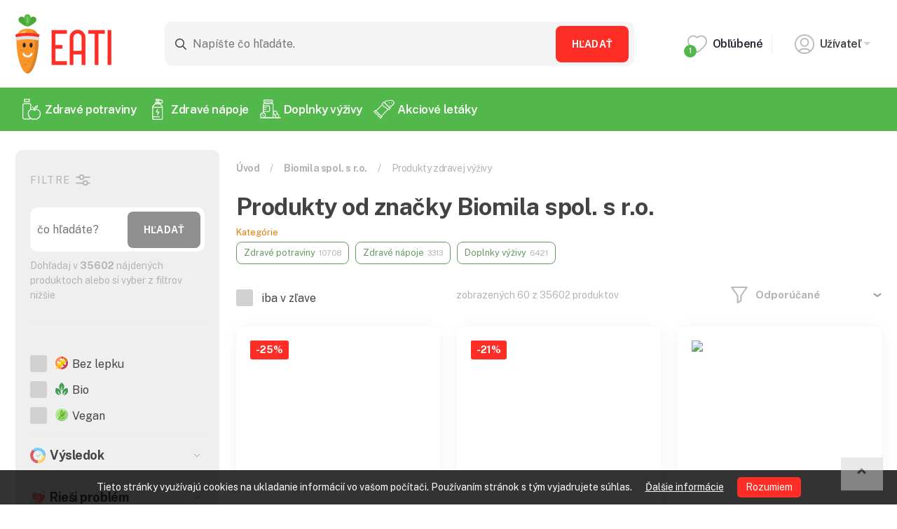

--- FILE ---
content_type: text/html; charset=UTF-8
request_url: https://eati.sk/znacka/970-biomila-spol-s-ro/
body_size: 60136
content:
<!DOCTYPE html PUBLIC "-//W3C//DTD XHTML 1.1//EN" "http://www.w3.org/TR/xhtml11/DTD/xhtml11.dtd">
<html xmlns="http://www.w3.org/1999/xhtml" xml:lang="sk" lang="sk">
    <head>
		<meta charset="utf-8">
		<meta http-equiv="X-UA-Compatible" content="IE=edge">
		<meta name="viewport" content="width=device-width, initial-scale=1, shrink-to-fit=no">
		<meta name="description" content="Produkty zdravej výživy od značky Biomila spol. s r.o.">
		<meta name="robots" content="index, follow">
		<meta name="twitter:card" content="summary">
		<title>Produkty od značky Biomila spol. s r.o. | Eati.sk</title>
		<meta property="og:url" content="https://eati.sk/znacka/970-biomila-spol-s-ro/">
		<meta property="og:title" content="Produkty od značky Biomila spol. s r.o.Produkty od značky Biomila spol. s r.o.">
		<meta property="og:description" content="Produkty zdravej výživy od značky Biomila spol. s r.o.">
		<meta property="og:site_name" content="Eati.sk">
		<meta property="og:image" content="https://eati.sk/img/ogp/preview.png">
		<meta name="msapplication-TileColor" content="#fe2d25">
		<meta name="msapplication-config" content="/img/favicon/browserconfig.xml">
		<meta name="theme-color" content="#fe2d25">
        <link rel="apple-touch-icon" sizes="57x57" href="/img/favicon/apple-icon-57x57.png">
        <link rel="apple-touch-icon" sizes="60x60" href="/img/favicon/apple-icon-60x60.png">
        <link rel="apple-touch-icon" sizes="72x72" href="/img/favicon/apple-icon-72x72.png">
        <link rel="apple-touch-icon" sizes="76x76" href="/img/favicon/apple-icon-76x76.png">
        <link rel="apple-touch-icon" sizes="114x114" href="/img/favicon/apple-icon-114x114.png">
        <link rel="apple-touch-icon" sizes="120x120" href="/img/favicon/apple-icon-120x120.png">
        <link rel="apple-touch-icon" sizes="144x144" href="/img/favicon/apple-icon-144x144.png">
        <link rel="apple-touch-icon" sizes="152x152" href="/img/favicon/apple-icon-152x152.png">
        <link rel="apple-touch-icon" sizes="180x180" href="/img/favicon/apple-icon-180x180.png">
        <link rel="icon" type="image/png" sizes="192x192"  href="/img/favicon/android-icon-192x192.png">
        <link rel="icon" type="image/png" sizes="32x32" href="/img/favicon/favicon-32x32.png">
        <link rel="icon" type="image/png" sizes="96x96" href="/img/favicon/favicon-96x96.png">
        <link rel="icon" type="image/png" sizes="16x16" href="/img/favicon/favicon-16x16.png">
        <link rel="manifest" href="/img/favicon/manifest.json">
		<link rel="shortcut icon" href="/img/favicon/favicon.ico">
		
        <link href="https://cdn.jsdelivr.net/npm/bootstrap@5.0.2/dist/css/bootstrap.min.css" rel="stylesheet" integrity="sha384-EVSTQN3/azprG1Anm3QDgpJLIm9Nao0Yz1ztcQTwFspd3yD65VohhpuuCOmLASjC" crossorigin="anonymous">
		<link rel="stylesheet" type="text/css" href="/css/index_min_6a9f79bea6729dae89f2fdea934af521.css">

		<link rel="preconnect" href="https://fonts.gstatic.com">
		<link href="https://fonts.googleapis.com/css2?family=Public+Sans:wght@300;400;600;700&display=swap" rel="stylesheet">

		<meta property="fb:app_id" content="901646673299587">		
        <script src="/js/ext/jquery-min.js"></script>
		<script type="text/javascript" src="/js/index_min_0e268160921c6272959f4213a45395dc.js"></script>
		<script async src="/js/ext/md5-min.js"></script>
		<script type="text/javascript">
			var addLoadEvent = function(func){
				var oldonload = window.onload;
				if (typeof window.onload != 'function') {
					window.onload = func;
				} else {
					window.onload = function() {
						if (oldonload) {oldonload();}
						func();
					}
				}
			}
			var _base = '/';
		</script>
    <script async src="https://pagead2.googlesyndication.com/pagead/js/adsbygoogle.js?client=ca-pub-3625909160705054" crossorigin="anonymous"></script>
    </head>
	<body>
    	<div id="fb-root"></div>
<script>
		
		  window.fbAsyncInit = function() {
			FB.init({
			  appId      : '901646673299587',
			  xfbml      : true,
			  version    : 'v2.8'
			});
		  };
		  
		  (function(d, s, id){
			 var js, fjs = d.getElementsByTagName(s)[0];
			 if (d.getElementById(id)) {return;}
			 js = d.createElement(s); js.id = id;
			 js.src = "//connect.facebook.net/en_US/sdk.js";
			 fjs.parentNode.insertBefore(js, fjs);
		   }(document, 'script', 'facebook-jssdk'));
		   
</script>		
		<div id="cookies_info">
			Tieto stránky využívajú cookies na ukladanie informácií vo vašom počítači. Používaním stránok s tým vyjadrujete súhlas. <a href="cookies">Ďalšie informácie</a>
			<button>Rozumiem</button>
		</div>                		<header class="header">
			<div class="container-fluid">
				<div class="d-flex justify-content-between align-items-center flex-wrap">
					<div class="d-flex align-items-center">
						<a href="/" class="logo">
							<svg>
								<title>EATI</title>
								<use xlink:href="#logoEati"></use>
							</svg>
						</a>
											</div>
										<form class="header__search" action="/hladame/" name="search">
						<div class="form-wrapper">
							<svg class="icon"><use xlink:href="#search"></use></svg>
							<input type="text" name="keywords" placeholder="Napíšte čo hľadáte." autocomplete="off" autofocus>
							<button type="submit" class="btn btn-primary">Hľadať</button>
						</div>
						<div class="search-autocomplete"></div>
					</form>
										<ul class="header__user-nav">
						<li>
							<a href="/moj-ucet/oblubene">
																<div class="icon-wrapper"><svg class="icon"><use xlink:href="#like"></use></svg><div class="amount" data-rel="fav">1</div></div>
								Obľúbené
							</a>
						</li>
						<li class="dropdown">
							<a class="nav-link dropdown-toggle" href="#" id="navbarDropdown" role="button" data-bs-toggle="dropdown" aria-haspopup="true" aria-expanded="false">
								<div class="icon-wrapper"><svg class="icon"><use xlink:href="#user"></use></svg></div>
                                								Užívateľ
                                							</a>
							<div class="dropdown-menu" aria-labelledby="navbarDropdown">
						<a class="dropdown-item" href="/moj-ucet/prihlasenie">Prihlásenie</a>
								<a class="dropdown-item" href="/moj-ucet/registracia">Registrácia</a>							</div>
						</li>
					</ul>
				</div>
			</div>
		</header>

		<nav class="navbar navbar-expand-md main-nav">
			<div class="container-fluid">
				<button class="main-nav-link collapsed" type="button" data-bs-toggle="collapse" data-bs-target="#navbar" aria-controls="navbar" aria-expanded="false" aria-label="Toggle navigation">
					<div class="icon"><span></span><span></span><span></span><span></span></div><div class="text">MENU</div>
				</button>
				<div class="collapse navbar-collapse" id="navbar">
					<ul class="navbar-nav mr-auto">

		
						<li class="main-nav__item">
							<a href="/ponuka/zdrave-potraviny/" class="nav-link">
								<svg class="icon"><use xlink:href="#navItem1"></use></svg>
								Zdravé potraviny
							</a>
                    
							<div class="submenu">
								<div class="container-fluid">
									<div class="row">
										<div class="col-lg-3 col-sm-6">
											<div class="heading">Kategórie</div>
											<ul>
												
												<li><a href="/ponuka/zdrave-potraviny/cestoviny-a-ryza/">Cestoviny a ryža</a></li>
												<li><a href="/ponuka/zdrave-potraviny/jogurty-masla-mliecne-vyrobky-a-syry/">Jogurty, maslá, mliečne výrobky a syry</a></li>
												<li><a href="/ponuka/zdrave-potraviny/kase-a-pyre/">Kaše a pyré</a></li>
												<li><a href="/ponuka/zdrave-potraviny/kremy-dzemy-a-marmelady/">Krémy, džemy a marmelády</a></li>
												<li><a href="/ponuka/zdrave-potraviny/lahodky-a-delikatesy/">Lahôdky a delikatesy</a></li>
											</ul>
										</div>
										<div class="col-lg-3 col-sm-6">
											<div class="heading">&nbsp;</div>
											<ul>
												
												<li><a href="/ponuka/zdrave-potraviny/maso/">Mäso</a></li>
												<li><a href="/ponuka/zdrave-potraviny/muky-a-krupice/">Múky a krupice</a></li>
												<li><a href="/ponuka/zdrave-potraviny/nahrada-klasickeho-jedla-a-napojov/">Náhrada klasického jedla a nápojov</a></li>
												<li><a href="/ponuka/zdrave-potraviny/obilniny-a-strukoviny/">Obilniny a strukoviny</a></li>
												<li><a href="/ponuka/zdrave-potraviny/oleje-tuky-a-octy/">Oleje, tuky a octy</a></li>
											</ul>
                                            <a href="/ponuka/zdrave-potraviny/" class="btn btn-flat-3">Všetky kategórie <svg class="icon"><use xlink:href="#aright"></use></svg></a>

										</div>
										<div class="col-lg-3 col-sm-6">
											<div class="heading">Značky</div>
											<ul>
												
												<li><a href="/znacka/94-country-life/zdrave-potraviny/">Country Life</a></li>
												<li><a href="/znacka/373-mixit/zdrave-potraviny/">Mixit</a></li>
												<li><a href="/znacka/51-probio/zdrave-potraviny/">PROBIO</a></li>
												<li><a href="/znacka/977-grizly/zdrave-potraviny/">GRIZLY</a></li>
												<li><a href="/znacka/278-sonnentor/zdrave-potraviny/">Sonnentor</a></li>
											</ul>
											<a href="/znacky" class="btn btn-flat-3">Zobraziť všetky <svg class="icon"><use xlink:href="#aright"></use></svg></a>
										</div>
										<div class="col-lg-3 col-sm-6">
											<div class="heading">Obchody</div>
											<ul>
												
												<li><a href="/obchod/gymbeamsk/zdrave-potraviny/">GymBeam.sk</a></li>
												<li><a href="/obchod/vitanellask/zdrave-potraviny/">Vitanella.sk</a></li>
												<li><a href="/obchod/grizlysk/zdrave-potraviny/">Grizly.sk</a></li>
												<li><a href="/obchod/bomosk/zdrave-potraviny/">Bomo.sk</a></li>
												<li><a href="/obchod/bohatstvo-prirodysk/zdrave-potraviny/">Bohatstvo-prirody.sk</a></li>
											</ul>
											<a href="/obchody" class="btn btn-flat-3">Zobraziť všetky <svg class="icon"><use xlink:href="#aright"></use></svg></a>
										</div>
									</div>
								</div>
							</div>
                            
						</li>
						<li class="main-nav__item">
							<a href="/ponuka/zdrave-napoje/" class="nav-link">
								<svg class="icon"><use xlink:href="#navItem6"></use></svg>
								Zdravé nápoje
							</a>
                    
							<div class="submenu">
								<div class="container-fluid">
									<div class="row">
										<div class="col-lg-3 col-sm-6">
											<div class="heading">Kategórie</div>
											<ul>
												
												<li><a href="/ponuka/zdrave-napoje/caje/">Čaje</a></li>
												<li><a href="/ponuka/zdrave-napoje/dzusy-a-limonady/">Džúsy a limonády</a></li>
												<li><a href="/ponuka/zdrave-napoje/energeticke-napoje/">Energetické nápoje</a></li>
												<li><a href="/ponuka/zdrave-napoje/kava/">Káva</a></li>
												<li><a href="/ponuka/zdrave-napoje/ovocne-sirupy/">Ovocné sirupy</a></li>
											</ul>
										</div>
										<div class="col-lg-3 col-sm-6">
											<div class="heading">&nbsp;</div>
											<ul>
												
												<li><a href="/ponuka/zdrave-napoje/piva-a-vina/">Pivá a vína</a></li>
												<li><a href="/ponuka/zdrave-napoje/smoothie/">Smoothie</a></li>
												<li><a href="/ponuka/zdrave-napoje/vody/">Vody</a></li>
												<li><a href="/ponuka/zdrave-napoje/ostatne-napoje/">Ostatné nápoje</a></li>
											</ul>
                                            <a href="/ponuka/zdrave-napoje/" class="btn btn-flat-3">Všetky kategórie <svg class="icon"><use xlink:href="#aright"></use></svg></a>

										</div>
										<div class="col-lg-3 col-sm-6">
											<div class="heading">Značky</div>
											<ul>
												
												<li><a href="/znacka/94-country-life/zdrave-napoje/">Country Life</a></li>
												<li><a href="/znacka/373-mixit/zdrave-napoje/">Mixit</a></li>
												<li><a href="/znacka/51-probio/zdrave-napoje/">PROBIO</a></li>
												<li><a href="/znacka/977-grizly/zdrave-napoje/">GRIZLY</a></li>
												<li><a href="/znacka/278-sonnentor/zdrave-napoje/">Sonnentor</a></li>
											</ul>
											<a href="/znacky" class="btn btn-flat-3">Zobraziť všetky <svg class="icon"><use xlink:href="#aright"></use></svg></a>
										</div>
										<div class="col-lg-3 col-sm-6">
											<div class="heading">Obchody</div>
											<ul>
												
												<li><a href="/obchod/gymbeamsk/zdrave-napoje/">GymBeam.sk</a></li>
												<li><a href="/obchod/vitanellask/zdrave-napoje/">Vitanella.sk</a></li>
												<li><a href="/obchod/grizlysk/zdrave-napoje/">Grizly.sk</a></li>
												<li><a href="/obchod/bomosk/zdrave-napoje/">Bomo.sk</a></li>
											</ul>
											<a href="/obchody" class="btn btn-flat-3">Zobraziť všetky <svg class="icon"><use xlink:href="#aright"></use></svg></a>
										</div>
									</div>
								</div>
							</div>
                            
						</li>
						<li class="main-nav__item">
							<a href="/ponuka/doplnky-vyzivy/" class="nav-link">
								<svg class="icon"><use xlink:href="#navItem5"></use></svg>
								Doplnky výživy
							</a>
                    
							<div class="submenu">
								<div class="container-fluid">
									<div class="row">
										<div class="col-lg-3 col-sm-6">
											<div class="heading">Kategórie</div>
											<ul>
												
												<li><a href="/ponuka/doplnky-vyzivy/aminokyseliny/">Aminokyseliny</a></li>
												<li><a href="/ponuka/doplnky-vyzivy/anabolizery-a-stimulanty-zlepsenie-vykonu/">Anabolizéry a stimulanty, zlepšenie výkonu</a></li>
												<li><a href="/ponuka/doplnky-vyzivy/detoxikacia/">Detoxikácia</a></li>
												<li><a href="/ponuka/doplnky-vyzivy/dieta-a-chudnutie/">Diéta a chudnutie</a></li>
												<li><a href="/ponuka/doplnky-vyzivy/gainery/">Gainery</a></li>
											</ul>
										</div>
										<div class="col-lg-3 col-sm-6">
											<div class="heading">&nbsp;</div>
											<ul>
												
												<li><a href="/ponuka/doplnky-vyzivy/klbova-vyziva-a-kosti/">Kĺbová výživa a kosti</a></li>
												<li><a href="/ponuka/doplnky-vyzivy/kreatin/">Kreatín</a></li>
												<li><a href="/ponuka/doplnky-vyzivy/podpora-imunity-a-zdravia/">Podpora imunity a zdravia</a></li>
												<li><a href="/ponuka/doplnky-vyzivy/proteiny/">Proteíny</a></li>
												<li><a href="/ponuka/doplnky-vyzivy/regeneracia/">Regenerácia</a></li>
											</ul>
                                            <a href="/ponuka/doplnky-vyzivy/" class="btn btn-flat-3">Všetky kategórie <svg class="icon"><use xlink:href="#aright"></use></svg></a>

										</div>
										<div class="col-lg-3 col-sm-6">
											<div class="heading">Značky</div>
											<ul>
												
												<li><a href="/znacka/194-gymbeam/doplnky-vyzivy/">GymBeam</a></li>
												<li><a href="/znacka/1387-kompava-spol-sro/doplnky-vyzivy/">KOMPAVA spol. s.r.o.</a></li>
												<li><a href="/znacka/197-nutrend/doplnky-vyzivy/">Nutrend</a></li>
												<li><a href="/znacka/238-prom-in/doplnky-vyzivy/">Prom-IN</a></li>
											</ul>
											<a href="/znacky" class="btn btn-flat-3">Zobraziť všetky <svg class="icon"><use xlink:href="#aright"></use></svg></a>
										</div>
										<div class="col-lg-3 col-sm-6">
											<div class="heading">Obchody</div>
											<ul>
												
												<li><a href="/obchod/gymbeamsk/doplnky-vyzivy/">GymBeam.sk</a></li>
												<li><a href="/obchod/grizlysk/doplnky-vyzivy/">Grizly.sk</a></li>
												<li><a href="/obchod/kompavask/doplnky-vyzivy/">Kompava.sk</a></li>
												<li><a href="/obchod/ketodietsk/doplnky-vyzivy/">KetoDiet.sk</a></li>
												<li><a href="/obchod/zerexsk/doplnky-vyzivy/">Zerex.sk</a></li>
											</ul>
											<a href="/obchody" class="btn btn-flat-3">Zobraziť všetky <svg class="icon"><use xlink:href="#aright"></use></svg></a>
										</div>
									</div>
								</div>
							</div>
                            
						</li>
						<li class="main-nav__item">
							<a href="/letaky/" class="nav-link">
								<svg class="icon"><use xlink:href="#navItem3"></use></svg>
								Akciové letáky
							</a>
                    
							<div class="submenu">
								<div class="container-fluid">
									<div class="row">
										<div class="col-lg-3 col-sm-6">
											<div class="heading">Akciové letáky</div>
											<ul>
												
                                <li class="flyer-shop-list__item">
                                    <a href="https://eati.sk/letaky/kaufland">
                                        <source srcset="/img/flyer/shops/kaufland_logo.png?1656590890" type="image/png">
                                <img src="https://eati.sk/img/flyer/shops/kaufland_logo.png?1656590890" alt="Kaufland logo">
                                        Kaufland leták
                                    </a>
                                </li>
                        
                                <li class="flyer-shop-list__item">
                                    <a href="https://eati.sk/letaky/lidl">
                                        <source srcset="/img/flyer/shops/lidl_logo.png?1656086977" type="image/png">
                                <img src="https://eati.sk/img/flyer/shops/lidl_logo.png?1656086977" alt="Lidl logo">
                                        Lidl leták
                                    </a>
                                </li>
                        
                                <li class="flyer-shop-list__item">
                                    <a href="https://eati.sk/letaky/tesco">
                                        <source srcset="/img/flyer/shops/tesco_logo.png?1656592913" type="image/png">
                                <img src="https://eati.sk/img/flyer/shops/tesco_logo.png?1656592913" alt="Tesco logo">
                                        Tesco leták
                                    </a>
                                </li>
                        
											</ul>
										</div>
										<div class="col-lg-3 col-sm-6">
											<div class="heading">&nbsp;</div>
											<ul>
												
                                <li class="flyer-shop-list__item">
                                    <a href="https://eati.sk/letaky/billa">
                                        <source srcset="/img/flyer/shops/billa_logo.png?1656086991" type="image/png">
                                <img src="https://eati.sk/img/flyer/shops/billa_logo.png?1656086991" alt="Billa logo">
                                        Billa leták
                                    </a>
                                </li>
                        
                                <li class="flyer-shop-list__item">
                                    <a href="https://eati.sk/letaky/milk-agro">
                                        <source srcset="/img/flyer/shops/milk-agro_logo.png?1656578731" type="image/png">
                                <img src="https://eati.sk/img/flyer/shops/milk-agro_logo.png?1656578731" alt="Milk Agro logo">
                                        Milk Agro leták
                                    </a>
                                </li>
                        
                                <li class="flyer-shop-list__item">
                                    <a href="https://eati.sk/letaky/coop-jednota">
                                        <source srcset="/img/flyer/shops/coop-jednota_logo.png?1656579372" type="image/png">
                                <img src="https://eati.sk/img/flyer/shops/coop-jednota_logo.png?1656579372" alt="COOP Jednota logo">
                                        COOP Jednota leták
                                    </a>
                                </li>
                        
											</ul>
										</div>
										<div class="col-lg-3 col-sm-6">
											<div class="heading">&nbsp;</div>
											<ul>
												
                                <li class="flyer-shop-list__item">
                                    <a href="https://eati.sk/letaky/fresh">
                                        <source srcset="/img/flyer/shops/fresh_logo.png?1656349623" type="image/png">
                                <img src="https://eati.sk/img/flyer/shops/fresh_logo.png?1656349623" alt="Fresh logo">
                                        Fresh leták
                                    </a>
                                </li>
                        
                                <li class="flyer-shop-list__item">
                                    <a href="https://eati.sk/letaky/klas">
                                        <source srcset="/img/flyer/shops/klas_logo.png?1656349735" type="image/png">
                                <img src="https://eati.sk/img/flyer/shops/klas_logo.png?1656349735" alt="Klas logo">
                                        Klas leták
                                    </a>
                                </li>
                        
                                <li class="flyer-shop-list__item">
                                    <a href="https://eati.sk/letaky/terno">
                                        <source srcset="/img/flyer/shops/terno_logo.png?1656841386" type="image/png">
                                <img src="https://eati.sk/img/flyer/shops/terno_logo.png?1656841386" alt="Terno logo">
                                        Terno leták
                                    </a>
                                </li>
                        
											</ul>
										</div>
										<div class="col-lg-3 col-sm-6">
											<div class="heading">&nbsp;</div>
											<ul>
												
											</ul>
                                            <a href="/letaky/" class="btn btn-flat-3">Všetky akciové letáky <svg class="icon"><use xlink:href="#aright"></use></svg></a>

										</div>
									</div>
								</div>
							</div>
                            
						</li>
					</ul>
				</div>
			</div>
		</nav>
        
		
                    <div class="mobile-filter-btn col-lg-3">
						<div class="show-filter d-block d-md-none" data-bs-toggle="collapse" data-bs-target="#filter"><img src="/images/filter_mobile.png" alt="filter"> FILTER (<span id="filter-count">0</span>) <i class="arrow-white down ml5 mb5"></i></div>
                    </div>
                    
	<section class="product-list product-list--nolimit">
        <div class="container-fluid">
                <div class="row">
                    <div class="col-lg-3">
						<div class="collapse d-md-block" id="filter">
						
                        <div class="product-list__filter">
                            <div class="filter-wrapper">
                                <div class="heading">FILTRE<svg class="icon"><use xlink:href="#filters"></use></svg></div>
                            </div>
                            <div class="filter-group filter-group--chosen">
                                <button type="button" class="btn-collapse " data-bs-target="#collapse-filter-0" data-bs-toggle="collapse">Vybrané filtre <svg class="icon"><use xlink:href="#aright"></use></svg></button>

								<div class="collapse show" id="collapse-filter-0">
									
                                    <div class="filter-chosen-item" data-filter-name="brand">
                                        <div class="text">značka je <span id="brand-970">Biomila spol. s r.o.<a href="#remove-option"><svg class="icon"><use xlink:href="#remove"></use></svg></a></span></div>
										<a href="#remove"><svg class="icon"><use xlink:href="#remove"></use></svg></a>
                                    </div>

								</div>

							</div>

                            <div class="filter-wrapper">
								<form name="offer_filter" method="post">
								<input type="hidden" name="filter[cat_url]" value="/znacka/970-biomila-spol-s-ro/">
                                <a href="#" data-action="reset_filter" class="remove ">ZRUŠIŤ VŠETKY FILTRE<svg class="icon"><use xlink:href="#remove"></use></svg></a>
                                <div class="search-wrapper">
                                <input type="text" name="filter[search]" value="" placeholder="čo hľadáte?">
                                <button type="button" class="btn btn-primary" id="filter-search-btn">Hľadať</button>
                                <div class="amount">Dohľadaj v <span class="amount-total">0</span> nájdených produktoch alebo si vyber z filtrov nižšie</div>
                                </div>
                                


                                <ul class="categories">
								</ul>
                        
										<div class="filter-group">
											<button type="button" class="btn-collapse"></button>
													<div class="form-group form-group--checkbox" data-value="bez lepku" data-search-group="filter-tag-cat-2">
														<input id="checkbox-tag-2-3" class="checkbox-input" type="checkbox" name="filter[tag-2][]" value="2-3" >
														<label for="checkbox-tag-2-3" class="checkbox-label">
															<div class="icon-check"></div>
															<div class="text d-flex align-items-center flex-grow-1"><div class="filter-icon"><img src="/img/offer/tag/3-bez-lepku.svg?1628610377" alt="Bez lepku"></div>Bez lepku</div>
														</label>
													</div>
													<div class="form-group form-group--checkbox" data-value="bio" data-search-group="filter-tag-cat-2">
														<input id="checkbox-tag-2-7" class="checkbox-input" type="checkbox" name="filter[tag-2][]" value="2-7" >
														<label for="checkbox-tag-2-7" class="checkbox-label">
															<div class="icon-check"></div>
															<div class="text d-flex align-items-center flex-grow-1"><div class="filter-icon"><img src="/img/offer/tag/7-bio.svg?1628586398" alt="Bio"></div>Bio</div>
														</label>
													</div>
													<div class="form-group form-group--checkbox" data-value="vegan" data-search-group="filter-tag-cat-2">
														<input id="checkbox-tag-2-4" class="checkbox-input" type="checkbox" name="filter[tag-2][]" value="2-4" >
														<label for="checkbox-tag-2-4" class="checkbox-label">
															<div class="icon-check"></div>
															<div class="text d-flex align-items-center flex-grow-1"><div class="filter-icon"><img src="/img/offer/tag/4-vegan.svg?1628586469" alt="Vegan"></div>Vegan</div>
														</label>
													</div>
										</div>
										<div class="filter-group">
											<button type="button" class="btn-collapse collapsed" data-bs-target="#collapse-filter-tag-cat-26" data-bs-toggle="collapse"><div class="filter-group-icon"><img src="/img/offer/tag_category/26-vysledok.svg?1652700242" alt="Výsledok"></div>Výsledok <svg class="icon"><use xlink:href="#aright"></use></svg></button>
											<div class="collapse" id="collapse-filter-tag-cat-26">
												<div class="mb-4 d-flex">
													<input type="text" placeholder="Hľadať..." class="filter-search" data-search-target="filter-tag-cat-26">
												</div>
												<div class="filter-group-wrapper">
													<div class="form-group form-group--checkbox" data-value="chudnutie" data-search-group="filter-tag-cat-26">
														<input id="checkbox-tag-26-98" class="checkbox-input" type="checkbox" name="filter[tag-26][]" value="26-98" >
														<label for="checkbox-tag-26-98" class="checkbox-label">
															<div class="icon-check"></div>
															<div class="text d-flex align-items-center flex-grow-1">Chudnutie</div>
														</label>
													</div>
													<div class="form-group form-group--checkbox" data-value="detoxik�cia" data-search-group="filter-tag-cat-26">
														<input id="checkbox-tag-26-65" class="checkbox-input" type="checkbox" name="filter[tag-26][]" value="26-65" >
														<label for="checkbox-tag-26-65" class="checkbox-label">
															<div class="icon-check"></div>
															<div class="text d-flex align-items-center flex-grow-1">Detoxikácia</div>
														</label>
													</div>
													<div class="form-group form-group--checkbox" data-value="energia" data-search-group="filter-tag-cat-26">
														<input id="checkbox-tag-26-96" class="checkbox-input" type="checkbox" name="filter[tag-26][]" value="26-96" >
														<label for="checkbox-tag-26-96" class="checkbox-label">
															<div class="icon-check"></div>
															<div class="text d-flex align-items-center flex-grow-1">Energia</div>
														</label>
													</div>
													<div class="form-group form-group--checkbox" data-value="lep�� sex" data-search-group="filter-tag-cat-26">
														<input id="checkbox-tag-26-100" class="checkbox-input" type="checkbox" name="filter[tag-26][]" value="26-100" >
														<label for="checkbox-tag-26-100" class="checkbox-label">
															<div class="icon-check"></div>
															<div class="text d-flex align-items-center flex-grow-1">Lepší sex</div>
														</label>
													</div>
													<div class="form-group form-group--checkbox" data-value="menej tuku" data-search-group="filter-tag-cat-26">
														<input id="checkbox-tag-26-97" class="checkbox-input" type="checkbox" name="filter[tag-26][]" value="26-97" >
														<label for="checkbox-tag-26-97" class="checkbox-label">
															<div class="icon-check"></div>
															<div class="text d-flex align-items-center flex-grow-1">Menej tuku</div>
														</label>
													</div>
													<div class="form-group form-group--checkbox" data-value="objem" data-search-group="filter-tag-cat-26">
														<input id="checkbox-tag-26-99" class="checkbox-input" type="checkbox" name="filter[tag-26][]" value="26-99" >
														<label for="checkbox-tag-26-99" class="checkbox-label">
															<div class="icon-check"></div>
															<div class="text d-flex align-items-center flex-grow-1">Objem</div>
														</label>
													</div>
													<div class="form-group form-group--checkbox" data-value="sila" data-search-group="filter-tag-cat-26">
														<input id="checkbox-tag-26-95" class="checkbox-input" type="checkbox" name="filter[tag-26][]" value="26-95" >
														<label for="checkbox-tag-26-95" class="checkbox-label">
															<div class="icon-check"></div>
															<div class="text d-flex align-items-center flex-grow-1">Sila</div>
														</label>
													</div>
													<div class="form-group form-group--checkbox" data-value="sp�nok" data-search-group="filter-tag-cat-26">
														<input id="checkbox-tag-26-71" class="checkbox-input" type="checkbox" name="filter[tag-26][]" value="26-71" >
														<label for="checkbox-tag-26-71" class="checkbox-label">
															<div class="icon-check"></div>
															<div class="text d-flex align-items-center flex-grow-1">Spánok</div>
														</label>
													</div>
													<div class="form-group form-group--checkbox" data-value="svaly" data-search-group="filter-tag-cat-26">
														<input id="checkbox-tag-26-94" class="checkbox-input" type="checkbox" name="filter[tag-26][]" value="26-94" >
														<label for="checkbox-tag-26-94" class="checkbox-label">
															<div class="icon-check"></div>
															<div class="text d-flex align-items-center flex-grow-1">Svaly</div>
														</label>
													</div>
												</div>
											</div>
										</div>
										<div class="filter-group">
											<button type="button" class="btn-collapse collapsed" data-bs-target="#collapse-filter-tag-cat-16" data-bs-toggle="collapse"><div class="filter-group-icon"><img src="/img/offer/tag_category/16-riesi-problem.png?1650132634" alt="Rieši problém"></div>Rieši problém <svg class="icon"><use xlink:href="#aright"></use></svg></button>
											<div class="collapse" id="collapse-filter-tag-cat-16">
												<div class="mb-4 d-flex">
													<input type="text" placeholder="Hľadať..." class="filter-search" data-search-target="filter-tag-cat-16">
												</div>
												<div class="filter-group-wrapper">
													<div class="form-group form-group--checkbox" data-value="depresia" data-search-group="filter-tag-cat-16">
														<input id="checkbox-tag-16-76" class="checkbox-input" type="checkbox" name="filter[tag-16][]" value="16-76" >
														<label for="checkbox-tag-16-76" class="checkbox-label">
															<div class="icon-check"></div>
															<div class="text d-flex align-items-center flex-grow-1">Depresia</div>
														</label>
													</div>
													<div class="form-group form-group--checkbox" data-value="nachladnutie" data-search-group="filter-tag-cat-16">
														<input id="checkbox-tag-16-37" class="checkbox-input" type="checkbox" name="filter[tag-16][]" value="16-37" >
														<label for="checkbox-tag-16-37" class="checkbox-label">
															<div class="icon-check"></div>
															<div class="text d-flex align-items-center flex-grow-1">Nachladnutie</div>
														</label>
													</div>
													<div class="form-group form-group--checkbox" data-value="otehotnenie" data-search-group="filter-tag-cat-16">
														<input id="checkbox-tag-16-104" class="checkbox-input" type="checkbox" name="filter[tag-16][]" value="16-104" >
														<label for="checkbox-tag-16-104" class="checkbox-label">
															<div class="icon-check"></div>
															<div class="text d-flex align-items-center flex-grow-1">Otehotnenie</div>
														</label>
													</div>
													<div class="form-group form-group--checkbox" data-value="probl�my s erekciou" data-search-group="filter-tag-cat-16">
														<input id="checkbox-tag-16-73" class="checkbox-input" type="checkbox" name="filter[tag-16][]" value="16-73" >
														<label for="checkbox-tag-16-73" class="checkbox-label">
															<div class="icon-check"></div>
															<div class="text d-flex align-items-center flex-grow-1">Problémy s erekciou</div>
														</label>
													</div>
													<div class="form-group form-group--checkbox" data-value="prostata" data-search-group="filter-tag-cat-16">
														<input id="checkbox-tag-16-38" class="checkbox-input" type="checkbox" name="filter[tag-16][]" value="16-38" >
														<label for="checkbox-tag-16-38" class="checkbox-label">
															<div class="icon-check"></div>
															<div class="text d-flex align-items-center flex-grow-1">Prostata</div>
														</label>
													</div>
													<div class="form-group form-group--checkbox" data-value="sp�nok" data-search-group="filter-tag-cat-16">
														<input id="checkbox-tag-16-71" class="checkbox-input" type="checkbox" name="filter[tag-16][]" value="16-71" >
														<label for="checkbox-tag-16-71" class="checkbox-label">
															<div class="icon-check"></div>
															<div class="text d-flex align-items-center flex-grow-1">Spánok</div>
														</label>
													</div>
													<div class="form-group form-group--checkbox" data-value="vysok� krvn� tlak" data-search-group="filter-tag-cat-16">
														<input id="checkbox-tag-16-72" class="checkbox-input" type="checkbox" name="filter[tag-16][]" value="16-72" >
														<label for="checkbox-tag-16-72" class="checkbox-label">
															<div class="icon-check"></div>
															<div class="text d-flex align-items-center flex-grow-1">Vysoký krvný tlak</div>
														</label>
													</div>
												</div>
											</div>
										</div>
										<div class="filter-group">
											<button type="button" class="btn-collapse collapsed" data-bs-target="#collapse-filter-tag-cat-11" data-bs-toggle="collapse"><div class="filter-group-icon"><img src="/img/offer/tag_category/11-chut.svg?1628784565" alt="Chuť"></div>Chuť <svg class="icon"><use xlink:href="#aright"></use></svg></button>
											<div class="collapse" id="collapse-filter-tag-cat-11">
												<div class="mb-4 d-flex">
													<input type="text" placeholder="Hľadať..." class="filter-search" data-search-target="filter-tag-cat-11">
												</div>
												<div class="filter-group-wrapper">
													<div class="form-group form-group--checkbox" data-value="anan�sov�" data-search-group="filter-tag-cat-11">
														<input id="checkbox-tag-11-131" class="checkbox-input" type="checkbox" name="filter[tag-11][]" value="11-131" >
														<label for="checkbox-tag-11-131" class="checkbox-label">
															<div class="icon-check"></div>
															<div class="text d-flex align-items-center flex-grow-1"><div class="filter-icon"><img src="/img/offer/tag/131-ananasova.svg?1653301405" alt="ananásová"></div>ananásová</div>
														</label>
													</div>
													<div class="form-group form-group--checkbox" data-value="ban�nov�" data-search-group="filter-tag-cat-11">
														<input id="checkbox-tag-11-105" class="checkbox-input" type="checkbox" name="filter[tag-11][]" value="11-105" >
														<label for="checkbox-tag-11-105" class="checkbox-label">
															<div class="icon-check"></div>
															<div class="text d-flex align-items-center flex-grow-1"><div class="filter-icon"><img src="/img/offer/tag/105-bananova.svg?1653041724" alt="banánová"></div>banánová</div>
														</label>
													</div>
													<div class="form-group form-group--checkbox" data-value="bez pr�chute" data-search-group="filter-tag-cat-11">
														<input id="checkbox-tag-11-114" class="checkbox-input" type="checkbox" name="filter[tag-11][]" value="11-114" >
														<label for="checkbox-tag-11-114" class="checkbox-label">
															<div class="icon-check"></div>
															<div class="text d-flex align-items-center flex-grow-1"><div class="filter-icon"><img src="/img/offer/tag/114-bez-prichute.svg?1653044695" alt="bez príchute"></div>bez príchute</div>
														</label>
													</div>
													<div class="form-group form-group--checkbox" data-value="brosky�ov�" data-search-group="filter-tag-cat-11">
														<input id="checkbox-tag-11-128" class="checkbox-input" type="checkbox" name="filter[tag-11][]" value="11-128" >
														<label for="checkbox-tag-11-128" class="checkbox-label">
															<div class="icon-check"></div>
															<div class="text d-flex align-items-center flex-grow-1"><div class="filter-icon"><img src="/img/offer/tag/128-broskynova.svg?1653299984" alt="broskyňová"></div>broskyňová</div>
														</label>
													</div>
													<div class="form-group form-group--checkbox" data-value="�ere��ov�" data-search-group="filter-tag-cat-11">
														<input id="checkbox-tag-11-129" class="checkbox-input" type="checkbox" name="filter[tag-11][]" value="11-129" >
														<label for="checkbox-tag-11-129" class="checkbox-label">
															<div class="icon-check"></div>
															<div class="text d-flex align-items-center flex-grow-1"><div class="filter-icon"><img src="/img/offer/tag/129-ceresnova.svg?1653300252" alt="čerešňová"></div>čerešňová</div>
														</label>
													</div>
													<div class="form-group form-group--checkbox" data-value="citr�nov�" data-search-group="filter-tag-cat-11">
														<input id="checkbox-tag-11-27" class="checkbox-input" type="checkbox" name="filter[tag-11][]" value="11-27" >
														<label for="checkbox-tag-11-27" class="checkbox-label">
															<div class="icon-check"></div>
															<div class="text d-flex align-items-center flex-grow-1"><div class="filter-icon"><img src="/img/offer/tag/27-citronova.svg?1628786517" alt="citrónová"></div>citrónová</div>
														</label>
													</div>
													<div class="form-group form-group--checkbox" data-value="�okol�dov�" data-search-group="filter-tag-cat-11">
														<input id="checkbox-tag-11-24" class="checkbox-input" type="checkbox" name="filter[tag-11][]" value="11-24" >
														<label for="checkbox-tag-11-24" class="checkbox-label">
															<div class="icon-check"></div>
															<div class="text d-flex align-items-center flex-grow-1"><div class="filter-icon"><img src="/img/offer/tag/24-cokoladova.svg?1628786387" alt="čokoládová"></div>čokoládová</div>
														</label>
													</div>
													<div class="form-group form-group--checkbox" data-value="grepov�" data-search-group="filter-tag-cat-11">
														<input id="checkbox-tag-11-126" class="checkbox-input" type="checkbox" name="filter[tag-11][]" value="11-126" >
														<label for="checkbox-tag-11-126" class="checkbox-label">
															<div class="icon-check"></div>
															<div class="text d-flex align-items-center flex-grow-1"><div class="filter-icon"><img src="/img/offer/tag/126-grep.svg?1653299084" alt="grepová"></div>grepová</div>
														</label>
													</div>
													<div class="form-group form-group--checkbox" data-value="hru�kov�" data-search-group="filter-tag-cat-11">
														<input id="checkbox-tag-11-132" class="checkbox-input" type="checkbox" name="filter[tag-11][]" value="11-132" >
														<label for="checkbox-tag-11-132" class="checkbox-label">
															<div class="icon-check"></div>
															<div class="text d-flex align-items-center flex-grow-1"><div class="filter-icon"><img src="/img/offer/tag/132-hruskova.svg?1653301570" alt="hrušková"></div>hrušková</div>
														</label>
													</div>
													<div class="form-group form-group--checkbox" data-value="jablkov�" data-search-group="filter-tag-cat-11">
														<input id="checkbox-tag-11-127" class="checkbox-input" type="checkbox" name="filter[tag-11][]" value="11-127" >
														<label for="checkbox-tag-11-127" class="checkbox-label">
															<div class="icon-check"></div>
															<div class="text d-flex align-items-center flex-grow-1"><div class="filter-icon"><img src="/img/offer/tag/127-jablkova.svg?1653299792" alt="jablková"></div>jablková</div>
														</label>
													</div>
													<div class="form-group form-group--checkbox" data-value="jahodov�" data-search-group="filter-tag-cat-11">
														<input id="checkbox-tag-11-93" class="checkbox-input" type="checkbox" name="filter[tag-11][]" value="11-93" >
														<label for="checkbox-tag-11-93" class="checkbox-label">
															<div class="icon-check"></div>
															<div class="text d-flex align-items-center flex-grow-1"><div class="filter-icon"><img src="/img/offer/tag/93-jahodova.svg?1652624643" alt="jahodová"></div>jahodová</div>
														</label>
													</div>
													<div class="form-group form-group--checkbox" data-value="karamelov�" data-search-group="filter-tag-cat-11">
														<input id="checkbox-tag-11-103" class="checkbox-input" type="checkbox" name="filter[tag-11][]" value="11-103" >
														<label for="checkbox-tag-11-103" class="checkbox-label">
															<div class="icon-check"></div>
															<div class="text d-flex align-items-center flex-grow-1"><div class="filter-icon"><img src="/img/offer/tag/103-karamelova.svg?1652725728" alt="karamelová"></div>karamelová</div>
														</label>
													</div>
													<div class="form-group form-group--checkbox" data-value="kokosov�" data-search-group="filter-tag-cat-11">
														<input id="checkbox-tag-11-25" class="checkbox-input" type="checkbox" name="filter[tag-11][]" value="11-25" >
														<label for="checkbox-tag-11-25" class="checkbox-label">
															<div class="icon-check"></div>
															<div class="text d-flex align-items-center flex-grow-1"><div class="filter-icon"><img src="/img/offer/tag/25-kokosova.svg?1628786288" alt="kokosová"></div>kokosová</div>
														</label>
													</div>
													<div class="form-group form-group--checkbox" data-value="malinov�" data-search-group="filter-tag-cat-11">
														<input id="checkbox-tag-11-134" class="checkbox-input" type="checkbox" name="filter[tag-11][]" value="11-134" >
														<label for="checkbox-tag-11-134" class="checkbox-label">
															<div class="icon-check"></div>
															<div class="text d-flex align-items-center flex-grow-1"><div class="filter-icon"><img src="/img/offer/tag/134-malinova.svg?1653301981" alt="malinová"></div>malinová</div>
														</label>
													</div>
													<div class="form-group form-group--checkbox" data-value="mel�nov�" data-search-group="filter-tag-cat-11">
														<input id="checkbox-tag-11-130" class="checkbox-input" type="checkbox" name="filter[tag-11][]" value="11-130" >
														<label for="checkbox-tag-11-130" class="checkbox-label">
															<div class="icon-check"></div>
															<div class="text d-flex align-items-center flex-grow-1"><div class="filter-icon"><img src="/img/offer/tag/130-melonova.svg?1653300455" alt="melónová"></div>melónová</div>
														</label>
													</div>
													<div class="form-group form-group--checkbox" data-value="pomaran�ov�" data-search-group="filter-tag-cat-11">
														<input id="checkbox-tag-11-125" class="checkbox-input" type="checkbox" name="filter[tag-11][]" value="11-125" >
														<label for="checkbox-tag-11-125" class="checkbox-label">
															<div class="icon-check"></div>
															<div class="text d-flex align-items-center flex-grow-1"><div class="filter-icon"><img src="/img/offer/tag/125-pomarancova.svg?1653298865" alt="pomarančová"></div>pomarančová</div>
														</label>
													</div>
													<div class="form-group form-group--checkbox" data-value="slivkov�" data-search-group="filter-tag-cat-11">
														<input id="checkbox-tag-11-133" class="checkbox-input" type="checkbox" name="filter[tag-11][]" value="11-133" >
														<label for="checkbox-tag-11-133" class="checkbox-label">
															<div class="icon-check"></div>
															<div class="text d-flex align-items-center flex-grow-1"><div class="filter-icon"><img src="/img/offer/tag/133-slivkova.svg?1653301715" alt="slivková"></div>slivková</div>
														</label>
													</div>
													<div class="form-group form-group--checkbox" data-value="vanilkov�" data-search-group="filter-tag-cat-11">
														<input id="checkbox-tag-11-102" class="checkbox-input" type="checkbox" name="filter[tag-11][]" value="11-102" >
														<label for="checkbox-tag-11-102" class="checkbox-label">
															<div class="icon-check"></div>
															<div class="text d-flex align-items-center flex-grow-1"><div class="filter-icon"><img src="/img/offer/tag/102-vanilkova.svg?1652725403" alt="vanilková"></div>vanilková</div>
														</label>
													</div>
												</div>
											</div>
										</div>
										<div class="filter-group">
											<button type="button" class="btn-collapse collapsed" data-bs-target="#collapse-filter-tag-cat-5" data-bs-toggle="collapse"><div class="filter-group-icon"><img src="/img/offer/tag_category/5-obsahuje.svg?1628603129" alt="Obsahuje"></div>Obsahuje <svg class="icon"><use xlink:href="#aright"></use></svg></button>
											<div class="collapse" id="collapse-filter-tag-cat-5">
												<div class="mb-4 d-flex">
													<input type="text" placeholder="Hľadať..." class="filter-search" data-search-target="filter-tag-cat-5">
												</div>
												<div class="filter-group-wrapper">
													<div class="form-group form-group--checkbox" data-value="ar�nia" data-search-group="filter-tag-cat-5">
														<input id="checkbox-tag-5-13" class="checkbox-input" type="checkbox" name="filter[tag-5][]" value="5-13" >
														<label for="checkbox-tag-5-13" class="checkbox-label">
															<div class="icon-check"></div>
															<div class="text d-flex align-items-center flex-grow-1"><div class="filter-icon"><img src="/img/offer/tag/13-aronia.svg?1628589702" alt="Arónia"></div>Arónia</div>
														</label>
													</div>
													<div class="form-group form-group--checkbox" data-value="cesnak" data-search-group="filter-tag-cat-5">
														<input id="checkbox-tag-5-1" class="checkbox-input" type="checkbox" name="filter[tag-5][]" value="5-1" >
														<label for="checkbox-tag-5-1" class="checkbox-label">
															<div class="icon-check"></div>
															<div class="text d-flex align-items-center flex-grow-1"><div class="filter-icon"><img src="/img/offer/tag/1-cesnak.svg?1628586621" alt="Cesnak"></div>Cesnak</div>
														</label>
													</div>
													<div class="form-group form-group--checkbox" data-value="citr�n" data-search-group="filter-tag-cat-5">
														<input id="checkbox-tag-5-12" class="checkbox-input" type="checkbox" name="filter[tag-5][]" value="5-12" >
														<label for="checkbox-tag-5-12" class="checkbox-label">
															<div class="icon-check"></div>
															<div class="text d-flex align-items-center flex-grow-1"><div class="filter-icon"><img src="/img/offer/tag/12-citron.svg?1628578840" alt="Citrón"></div>Citrón</div>
														</label>
													</div>
													<div class="form-group form-group--checkbox" data-value="cviklu" data-search-group="filter-tag-cat-5">
														<input id="checkbox-tag-5-15" class="checkbox-input" type="checkbox" name="filter[tag-5][]" value="5-15" >
														<label for="checkbox-tag-5-15" class="checkbox-label">
															<div class="icon-check"></div>
															<div class="text d-flex align-items-center flex-grow-1"><div class="filter-icon"><img src="/img/offer/tag/15-cviklu.svg?1628609444" alt="Cviklu"></div>Cviklu</div>
														</label>
													</div>
													<div class="form-group form-group--checkbox" data-value="fazu�a" data-search-group="filter-tag-cat-5">
														<input id="checkbox-tag-5-17" class="checkbox-input" type="checkbox" name="filter[tag-5][]" value="5-17" >
														<label for="checkbox-tag-5-17" class="checkbox-label">
															<div class="icon-check"></div>
															<div class="text d-flex align-items-center flex-grow-1"><div class="filter-icon"><img src="/img/offer/tag/17-fazulu.svg?1628690355" alt="Fazuľa"></div>Fazuľa</div>
														</label>
													</div>
													<div class="form-group form-group--checkbox" data-value="huby" data-search-group="filter-tag-cat-5">
														<input id="checkbox-tag-5-157" class="checkbox-input" type="checkbox" name="filter[tag-5][]" value="5-157" >
														<label for="checkbox-tag-5-157" class="checkbox-label">
															<div class="icon-check"></div>
															<div class="text d-flex align-items-center flex-grow-1"><div class="filter-icon"><img src="/img/offer/tag/157-huby.svg?1653638535" alt="Huby"></div>Huby</div>
														</label>
													</div>
													<div class="form-group form-group--checkbox" data-value="jahody" data-search-group="filter-tag-cat-5">
														<input id="checkbox-tag-5-20" class="checkbox-input" type="checkbox" name="filter[tag-5][]" value="5-20" >
														<label for="checkbox-tag-5-20" class="checkbox-label">
															<div class="icon-check"></div>
															<div class="text d-flex align-items-center flex-grow-1"><div class="filter-icon"><img src="/img/offer/tag/20-jahody.svg?1628612016" alt="Jahody"></div>Jahody</div>
														</label>
													</div>
													<div class="form-group form-group--checkbox" data-value="kakao" data-search-group="filter-tag-cat-5">
														<input id="checkbox-tag-5-28" class="checkbox-input" type="checkbox" name="filter[tag-5][]" value="5-28" >
														<label for="checkbox-tag-5-28" class="checkbox-label">
															<div class="icon-check"></div>
															<div class="text d-flex align-items-center flex-grow-1"><div class="filter-icon"><img src="/img/offer/tag/28-kakao.svg?1628795398" alt="Kakao"></div>Kakao</div>
														</label>
													</div>
													<div class="form-group form-group--checkbox" data-value="kokos" data-search-group="filter-tag-cat-5">
														<input id="checkbox-tag-5-26" class="checkbox-input" type="checkbox" name="filter[tag-5][]" value="5-26" >
														<label for="checkbox-tag-5-26" class="checkbox-label">
															<div class="icon-check"></div>
															<div class="text d-flex align-items-center flex-grow-1"><div class="filter-icon"><img src="/img/offer/tag/26-kokos.svg?1628786317" alt="Kokos"></div>Kokos</div>
														</label>
													</div>
													<div class="form-group form-group--checkbox" data-value="mandle" data-search-group="filter-tag-cat-5">
														<input id="checkbox-tag-5-32" class="checkbox-input" type="checkbox" name="filter[tag-5][]" value="5-32" >
														<label for="checkbox-tag-5-32" class="checkbox-label">
															<div class="icon-check"></div>
															<div class="text d-flex align-items-center flex-grow-1"><div class="filter-icon"><img src="/img/offer/tag/32-.svg?1629116291" alt="Mandle"></div>Mandle</div>
														</label>
													</div>
													<div class="form-group form-group--checkbox" data-value="orechy" data-search-group="filter-tag-cat-5">
														<input id="checkbox-tag-5-8" class="checkbox-input" type="checkbox" name="filter[tag-5][]" value="5-8" >
														<label for="checkbox-tag-5-8" class="checkbox-label">
															<div class="icon-check"></div>
															<div class="text d-flex align-items-center flex-grow-1"><div class="filter-icon"><img src="/img/offer/tag/8-orechy.svg?1628586820" alt="Orechy"></div>Orechy</div>
														</label>
													</div>
													<div class="form-group form-group--checkbox" data-value="rakytn�k" data-search-group="filter-tag-cat-5">
														<input id="checkbox-tag-5-10" class="checkbox-input" type="checkbox" name="filter[tag-5][]" value="5-10" >
														<label for="checkbox-tag-5-10" class="checkbox-label">
															<div class="icon-check"></div>
															<div class="text d-flex align-items-center flex-grow-1"><div class="filter-icon"><img src="/img/offer/tag/10-rakytnik.svg?1628608751" alt="Rakytník"></div>Rakytník</div>
														</label>
													</div>
													<div class="form-group form-group--checkbox" data-value="uhorky" data-search-group="filter-tag-cat-5">
														<input id="checkbox-tag-5-16" class="checkbox-input" type="checkbox" name="filter[tag-5][]" value="5-16" >
														<label for="checkbox-tag-5-16" class="checkbox-label">
															<div class="icon-check"></div>
															<div class="text d-flex align-items-center flex-grow-1"><div class="filter-icon"><img src="/img/offer/tag/16-uhorky.svg?1628784468" alt="Uhorky"></div>Uhorky</div>
														</label>
													</div>
												</div>
											</div>
										</div>
										<div class="filter-group">
											<button type="button" class="btn-collapse collapsed" data-bs-target="#collapse-filter-tag-cat-1" data-bs-toggle="collapse"><div class="filter-group-icon"><img src="/img/offer/tag_category/1-neobsahuje.svg?1628603350" alt="Neobsahuje"></div>Neobsahuje <svg class="icon"><use xlink:href="#aright"></use></svg></button>
											<div class="collapse" id="collapse-filter-tag-cat-1">
												<div class="mb-4 d-flex">
													<input type="text" placeholder="Hľadať..." class="filter-search" data-search-target="filter-tag-cat-1">
												</div>
												<div class="filter-group-wrapper">
													<div class="form-group form-group--checkbox" data-value="ar�nia" data-search-group="filter-tag-cat-1">
														<input id="checkbox-tag-1-13" class="checkbox-input" type="checkbox" name="filter[tag_exclude][]" value="1-13" >
														<label for="checkbox-tag-1-13" class="checkbox-label">
															<div class="icon-check"></div>
															<div class="text d-flex align-items-center flex-grow-1"><div class="filter-icon"><img src="/img/offer/tag/13-aronia.svg?1628589702" alt="Arónia"></div>Arónia</div>
														</label>
													</div>
													<div class="form-group form-group--checkbox" data-value="cesnak" data-search-group="filter-tag-cat-1">
														<input id="checkbox-tag-1-1" class="checkbox-input" type="checkbox" name="filter[tag_exclude][]" value="1-1" >
														<label for="checkbox-tag-1-1" class="checkbox-label">
															<div class="icon-check"></div>
															<div class="text d-flex align-items-center flex-grow-1"><div class="filter-icon"><img src="/img/offer/tag/1-cesnak.svg?1628586621" alt="Cesnak"></div>Cesnak</div>
														</label>
													</div>
													<div class="form-group form-group--checkbox" data-value="citr�n" data-search-group="filter-tag-cat-1">
														<input id="checkbox-tag-1-12" class="checkbox-input" type="checkbox" name="filter[tag_exclude][]" value="1-12" >
														<label for="checkbox-tag-1-12" class="checkbox-label">
															<div class="icon-check"></div>
															<div class="text d-flex align-items-center flex-grow-1"><div class="filter-icon"><img src="/img/offer/tag/12-citron.svg?1628578840" alt="Citrón"></div>Citrón</div>
														</label>
													</div>
													<div class="form-group form-group--checkbox" data-value="cviklu" data-search-group="filter-tag-cat-1">
														<input id="checkbox-tag-1-15" class="checkbox-input" type="checkbox" name="filter[tag_exclude][]" value="1-15" >
														<label for="checkbox-tag-1-15" class="checkbox-label">
															<div class="icon-check"></div>
															<div class="text d-flex align-items-center flex-grow-1"><div class="filter-icon"><img src="/img/offer/tag/15-cviklu.svg?1628609444" alt="Cviklu"></div>Cviklu</div>
														</label>
													</div>
													<div class="form-group form-group--checkbox" data-value="fazu�a" data-search-group="filter-tag-cat-1">
														<input id="checkbox-tag-1-17" class="checkbox-input" type="checkbox" name="filter[tag_exclude][]" value="1-17" >
														<label for="checkbox-tag-1-17" class="checkbox-label">
															<div class="icon-check"></div>
															<div class="text d-flex align-items-center flex-grow-1"><div class="filter-icon"><img src="/img/offer/tag/17-fazulu.svg?1628690355" alt="Fazuľa"></div>Fazuľa</div>
														</label>
													</div>
													<div class="form-group form-group--checkbox" data-value="huby" data-search-group="filter-tag-cat-1">
														<input id="checkbox-tag-1-157" class="checkbox-input" type="checkbox" name="filter[tag_exclude][]" value="1-157" >
														<label for="checkbox-tag-1-157" class="checkbox-label">
															<div class="icon-check"></div>
															<div class="text d-flex align-items-center flex-grow-1"><div class="filter-icon"><img src="/img/offer/tag/157-huby.svg?1653638535" alt="Huby"></div>Huby</div>
														</label>
													</div>
													<div class="form-group form-group--checkbox" data-value="mandle" data-search-group="filter-tag-cat-1">
														<input id="checkbox-tag-1-32" class="checkbox-input" type="checkbox" name="filter[tag_exclude][]" value="1-32" >
														<label for="checkbox-tag-1-32" class="checkbox-label">
															<div class="icon-check"></div>
															<div class="text d-flex align-items-center flex-grow-1"><div class="filter-icon"><img src="/img/offer/tag/32-.svg?1629116291" alt="Mandle"></div>Mandle</div>
														</label>
													</div>
													<div class="form-group form-group--checkbox" data-value="orechy" data-search-group="filter-tag-cat-1">
														<input id="checkbox-tag-1-8" class="checkbox-input" type="checkbox" name="filter[tag_exclude][]" value="1-8" >
														<label for="checkbox-tag-1-8" class="checkbox-label">
															<div class="icon-check"></div>
															<div class="text d-flex align-items-center flex-grow-1"><div class="filter-icon"><img src="/img/offer/tag/8-orechy.svg?1628586820" alt="Orechy"></div>Orechy</div>
														</label>
													</div>
													<div class="form-group form-group--checkbox" data-value="rakytn�k" data-search-group="filter-tag-cat-1">
														<input id="checkbox-tag-1-10" class="checkbox-input" type="checkbox" name="filter[tag_exclude][]" value="1-10" >
														<label for="checkbox-tag-1-10" class="checkbox-label">
															<div class="icon-check"></div>
															<div class="text d-flex align-items-center flex-grow-1"><div class="filter-icon"><img src="/img/offer/tag/10-rakytnik.svg?1628608751" alt="Rakytník"></div>Rakytník</div>
														</label>
													</div>
												</div>
											</div>
										</div>

								<div class="filter-group">
                                    <button type="button" class="btn-collapse collapsed" data-bs-target="#collapse-filter-brand" data-bs-toggle="collapse"><div class="filter-group-icon"><img src="/img/offer/filter/brand.svg?1628589894" alt="brand"></div>Značky <svg class="icon"><use xlink:href="#aright"></use></svg></button>
                                    <div class="collapse" id="collapse-filter-brand">
										<div class="mb-4 d-flex">
                                            <input type="text" placeholder="Hľadať..." class="filter-search" data-search-target="filter-brand">
                                        </div>
										<div class="filter-group-wrapper">
											<div class="form-group form-group--checkbox" data-value="
                
                kompava sp. sp. z o.o.                
" data-search-group="filter-brand">
												<input id="checkbox-brand-2387" class="checkbox-input" type="checkbox" name="filter[brand][]" value="2387" >
												<label for="checkbox-brand-2387" class="checkbox-label">
													<div class="icon-check"></div>
													<div class="text">
                
                KOMPAVA Sp. Sp. z o.o.                
</div>
												</label>
											</div>
											<div class="form-group form-group--checkbox" data-value="
                
                kompava spol. s.r.o.                
" data-search-group="filter-brand">
												<input id="checkbox-brand-2734" class="checkbox-input" type="checkbox" name="filter[brand][]" value="2734" >
												<label for="checkbox-brand-2734" class="checkbox-label">
													<div class="icon-check"></div>
													<div class="text">
                
                KOMPAVA spol. s.r.o.                
</div>
												</label>
											</div>
											<div class="form-group form-group--checkbox" data-value="1-time" data-search-group="filter-brand">
												<input id="checkbox-brand-2509" class="checkbox-input" type="checkbox" name="filter[brand][]" value="2509" >
												<label for="checkbox-brand-2509" class="checkbox-label">
													<div class="icon-check"></div>
													<div class="text">1-TIME</div>
												</label>
											</div>
											<div class="form-group form-group--checkbox" data-value="abbott" data-search-group="filter-brand">
												<input id="checkbox-brand-2015" class="checkbox-input" type="checkbox" name="filter[brand][]" value="2015" >
												<label for="checkbox-brand-2015" class="checkbox-label">
													<div class="icon-check"></div>
													<div class="text">Abbott</div>
												</label>
											</div>
											<div class="form-group form-group--checkbox" data-value="abena a/s" data-search-group="filter-brand">
												<input id="checkbox-brand-2235" class="checkbox-input" type="checkbox" name="filter[brand][]" value="2235" >
												<label for="checkbox-brand-2235" class="checkbox-label">
													<div class="icon-check"></div>
													<div class="text">ABENA A/S</div>
												</label>
											</div>
											<div class="form-group form-group--checkbox" data-value="abfarmis" data-search-group="filter-brand">
												<input id="checkbox-brand-1748" class="checkbox-input" type="checkbox" name="filter[brand][]" value="1748" >
												<label for="checkbox-brand-1748" class="checkbox-label">
													<div class="icon-check"></div>
													<div class="text">Abfarmis</div>
												</label>
											</div>
											<div class="form-group form-group--checkbox" data-value="ac marca, s.l." data-search-group="filter-brand">
												<input id="checkbox-brand-2893" class="checkbox-input" type="checkbox" name="filter[brand][]" value="2893" >
												<label for="checkbox-brand-2893" class="checkbox-label">
													<div class="icon-check"></div>
													<div class="text">AC MARCA, S.L.</div>
												</label>
											</div>
											<div class="form-group form-group--checkbox" data-value="acaia" data-search-group="filter-brand">
												<input id="checkbox-brand-1878" class="checkbox-input" type="checkbox" name="filter[brand][]" value="1878" >
												<label for="checkbox-brand-1878" class="checkbox-label">
													<div class="icon-check"></div>
													<div class="text">ACAIA</div>
												</label>
											</div>
											<div class="form-group form-group--checkbox" data-value="acapulco" data-search-group="filter-brand">
												<input id="checkbox-brand-2496" class="checkbox-input" type="checkbox" name="filter[brand][]" value="2496" >
												<label for="checkbox-brand-2496" class="checkbox-label">
													<div class="icon-check"></div>
													<div class="text">Acapulco</div>
												</label>
											</div>
											<div class="form-group form-group--checkbox" data-value="acefil" data-search-group="filter-brand">
												<input id="checkbox-brand-884" class="checkbox-input" type="checkbox" name="filter[brand][]" value="884" >
												<label for="checkbox-brand-884" class="checkbox-label">
													<div class="icon-check"></div>
													<div class="text">Acefil</div>
												</label>
											</div>
											<div class="form-group form-group--checkbox" data-value="ackd" data-search-group="filter-brand">
												<input id="checkbox-brand-2822" class="checkbox-input" type="checkbox" name="filter[brand][]" value="2822" >
												<label for="checkbox-brand-2822" class="checkbox-label">
													<div class="icon-check"></div>
													<div class="text">ACKD</div>
												</label>
											</div>
											<div class="form-group form-group--checkbox" data-value="acm" data-search-group="filter-brand">
												<input id="checkbox-brand-2713" class="checkbox-input" type="checkbox" name="filter[brand][]" value="2713" >
												<label for="checkbox-brand-2713" class="checkbox-label">
													<div class="icon-check"></div>
													<div class="text">ACM</div>
												</label>
											</div>
											<div class="form-group form-group--checkbox" data-value="actimaris" data-search-group="filter-brand">
												<input id="checkbox-brand-1568" class="checkbox-input" type="checkbox" name="filter[brand][]" value="1568" >
												<label for="checkbox-brand-1568" class="checkbox-label">
													<div class="icon-check"></div>
													<div class="text">ActiMaris</div>
												</label>
											</div>
											<div class="form-group form-group--checkbox" data-value="adiel" data-search-group="filter-brand">
												<input id="checkbox-brand-1443" class="checkbox-input" type="checkbox" name="filter[brand][]" value="1443" >
												<label for="checkbox-brand-1443" class="checkbox-label">
													<div class="icon-check"></div>
													<div class="text">Adiel</div>
												</label>
											</div>
											<div class="form-group form-group--checkbox" data-value="adiri" data-search-group="filter-brand">
												<input id="checkbox-brand-2161" class="checkbox-input" type="checkbox" name="filter[brand][]" value="2161" >
												<label for="checkbox-brand-2161" class="checkbox-label">
													<div class="icon-check"></div>
													<div class="text">Adiri</div>
												</label>
											</div>
											<div class="form-group form-group--checkbox" data-value="adriatic queen" data-search-group="filter-brand">
												<input id="checkbox-brand-2472" class="checkbox-input" type="checkbox" name="filter[brand][]" value="2472" >
												<label for="checkbox-brand-2472" class="checkbox-label">
													<div class="icon-check"></div>
													<div class="text">Adriatic Queen</div>
												</label>
											</div>
											<div class="form-group form-group--checkbox" data-value="advance nutraceutics" data-search-group="filter-brand">
												<input id="checkbox-brand-1463" class="checkbox-input" type="checkbox" name="filter[brand][]" value="1463" >
												<label for="checkbox-brand-1463" class="checkbox-label">
													<div class="icon-check"></div>
													<div class="text">Advance nutraceutics</div>
												</label>
											</div>
											<div class="form-group form-group--checkbox" data-value="adventure food" data-search-group="filter-brand">
												<input id="checkbox-brand-1312" class="checkbox-input" type="checkbox" name="filter[brand][]" value="1312" >
												<label for="checkbox-brand-1312" class="checkbox-label">
													<div class="icon-check"></div>
													<div class="text">Adventure Food</div>
												</label>
											</div>
											<div class="form-group form-group--checkbox" data-value="adventure menu" data-search-group="filter-brand">
												<input id="checkbox-brand-1313" class="checkbox-input" type="checkbox" name="filter[brand][]" value="1313" >
												<label for="checkbox-brand-1313" class="checkbox-label">
													<div class="icon-check"></div>
													<div class="text">Adventure Menu</div>
												</label>
											</div>
											<div class="form-group form-group--checkbox" data-value="aeropress" data-search-group="filter-brand">
												<input id="checkbox-brand-1977" class="checkbox-input" type="checkbox" name="filter[brand][]" value="1977" >
												<label for="checkbox-brand-1977" class="checkbox-label">
													<div class="icon-check"></div>
													<div class="text">AEROPRESS</div>
												</label>
											</div>
											<div class="form-group form-group--checkbox" data-value="agel" data-search-group="filter-brand">
												<input id="checkbox-brand-2490" class="checkbox-input" type="checkbox" name="filter[brand][]" value="2490" >
												<label for="checkbox-brand-2490" class="checkbox-label">
													<div class="icon-check"></div>
													<div class="text">Agel</div>
												</label>
											</div>
											<div class="form-group form-group--checkbox" data-value="agency mm health" data-search-group="filter-brand">
												<input id="checkbox-brand-1500" class="checkbox-input" type="checkbox" name="filter[brand][]" value="1500" >
												<label for="checkbox-brand-1500" class="checkbox-label">
													<div class="icon-check"></div>
													<div class="text">Agency MM Health</div>
												</label>
											</div>
											<div class="form-group form-group--checkbox" data-value="agency mm health sk s.r.o." data-search-group="filter-brand">
												<input id="checkbox-brand-2886" class="checkbox-input" type="checkbox" name="filter[brand][]" value="2886" >
												<label for="checkbox-brand-2886" class="checkbox-label">
													<div class="icon-check"></div>
													<div class="text">Agency MM Health SK s.r.o.</div>
												</label>
											</div>
											<div class="form-group form-group--checkbox" data-value="agfoods" data-search-group="filter-brand">
												<input id="checkbox-brand-1964" class="checkbox-input" type="checkbox" name="filter[brand][]" value="1964" >
												<label for="checkbox-brand-1964" class="checkbox-label">
													<div class="icon-check"></div>
													<div class="text">AGFOODS</div>
												</label>
											</div>
											<div class="form-group form-group--checkbox" data-value="agrokarpaty, s.r.o. plavnica (svk)" data-search-group="filter-brand">
												<input id="checkbox-brand-2314" class="checkbox-input" type="checkbox" name="filter[brand][]" value="2314" >
												<label for="checkbox-brand-2314" class="checkbox-label">
													<div class="icon-check"></div>
													<div class="text">AGROKARPATY, s.r.o. Plavnica (SVK)</div>
												</label>
											</div>
											<div class="form-group form-group--checkbox" data-value="ahmad tea" data-search-group="filter-brand">
												<input id="checkbox-brand-1985" class="checkbox-input" type="checkbox" name="filter[brand][]" value="1985" >
												<label for="checkbox-brand-1985" class="checkbox-label">
													<div class="icon-check"></div>
													<div class="text">AHMAD TEA</div>
												</label>
											</div>
											<div class="form-group form-group--checkbox" data-value="aimil power of ayurveda" data-search-group="filter-brand">
												<input id="checkbox-brand-1612" class="checkbox-input" type="checkbox" name="filter[brand][]" value="1612" >
												<label for="checkbox-brand-1612" class="checkbox-label">
													<div class="icon-check"></div>
													<div class="text">Aimil Power of Ayurveda</div>
												</label>
											</div>
											<div class="form-group form-group--checkbox" data-value="ak profi cosmetic" data-search-group="filter-brand">
												<input id="checkbox-brand-2549" class="checkbox-input" type="checkbox" name="filter[brand][]" value="2549" >
												<label for="checkbox-brand-2549" class="checkbox-label">
													<div class="icon-check"></div>
													<div class="text">AK profi cosmetic</div>
												</label>
											</div>
											<div class="form-group form-group--checkbox" data-value="akacia" data-search-group="filter-brand">
												<input id="checkbox-brand-2102" class="checkbox-input" type="checkbox" name="filter[brand][]" value="2102" >
												<label for="checkbox-brand-2102" class="checkbox-label">
													<div class="icon-check"></div>
													<div class="text">Akacia</div>
												</label>
											</div>
											<div class="form-group form-group--checkbox" data-value="aktivn� zv��e" data-search-group="filter-brand">
												<input id="checkbox-brand-1625" class="checkbox-input" type="checkbox" name="filter[brand][]" value="1625" >
												<label for="checkbox-brand-1625" class="checkbox-label">
													<div class="icon-check"></div>
													<div class="text">Aktivní zvíře</div>
												</label>
											</div>
											<div class="form-group form-group--checkbox" data-value="akuna" data-search-group="filter-brand">
												<input id="checkbox-brand-1420" class="checkbox-input" type="checkbox" name="filter[brand][]" value="1420" >
												<label for="checkbox-brand-1420" class="checkbox-label">
													<div class="icon-check"></div>
													<div class="text">Akuna</div>
												</label>
											</div>
											<div class="form-group form-group--checkbox" data-value="alchemix lab." data-search-group="filter-brand">
												<input id="checkbox-brand-1875" class="checkbox-input" type="checkbox" name="filter[brand][]" value="1875" >
												<label for="checkbox-brand-1875" class="checkbox-label">
													<div class="icon-check"></div>
													<div class="text">Alchemix Lab.</div>
												</label>
											</div>
											<div class="form-group form-group--checkbox" data-value="aldelis" data-search-group="filter-brand">
												<input id="checkbox-brand-1286" class="checkbox-input" type="checkbox" name="filter[brand][]" value="1286" >
												<label for="checkbox-brand-1286" class="checkbox-label">
													<div class="icon-check"></div>
													<div class="text">Aldelis</div>
												</label>
											</div>
											<div class="form-group form-group--checkbox" data-value="alfa sorti" data-search-group="filter-brand">
												<input id="checkbox-brand-805" class="checkbox-input" type="checkbox" name="filter[brand][]" value="805" >
												<label for="checkbox-brand-805" class="checkbox-label">
													<div class="icon-check"></div>
													<div class="text">Alfa Sorti</div>
												</label>
											</div>
											<div class="form-group form-group--checkbox" data-value="alfamedica s. r. o." data-search-group="filter-brand">
												<input id="checkbox-brand-2141" class="checkbox-input" type="checkbox" name="filter[brand][]" value="2141" >
												<label for="checkbox-brand-2141" class="checkbox-label">
													<div class="icon-check"></div>
													<div class="text">Alfamedica s. r. o.</div>
												</label>
											</div>
											<div class="form-group form-group--checkbox" data-value="alfredo" data-search-group="filter-brand">
												<input id="checkbox-brand-1966" class="checkbox-input" type="checkbox" name="filter[brand][]" value="1966" >
												<label for="checkbox-brand-1966" class="checkbox-label">
													<div class="icon-check"></div>
													<div class="text">ALFREDO</div>
												</label>
											</div>
											<div class="form-group form-group--checkbox" data-value="alga cicosa" data-search-group="filter-brand">
												<input id="checkbox-brand-2810" class="checkbox-input" type="checkbox" name="filter[brand][]" value="2810" >
												<label for="checkbox-brand-2810" class="checkbox-label">
													<div class="icon-check"></div>
													<div class="text">Alga cicosa</div>
												</label>
											</div>
											<div class="form-group form-group--checkbox" data-value="alga maris" data-search-group="filter-brand">
												<input id="checkbox-brand-364" class="checkbox-input" type="checkbox" name="filter[brand][]" value="364" >
												<label for="checkbox-brand-364" class="checkbox-label">
													<div class="icon-check"></div>
													<div class="text">Alga Maris</div>
												</label>
											</div>
											<div class="form-group form-group--checkbox" data-value="alinor" data-search-group="filter-brand">
												<input id="checkbox-brand-837" class="checkbox-input" type="checkbox" name="filter[brand][]" value="837" >
												<label for="checkbox-brand-837" class="checkbox-label">
													<div class="icon-check"></div>
													<div class="text">Alinor</div>
												</label>
											</div>
											<div class="form-group form-group--checkbox" data-value="allga san" data-search-group="filter-brand">
												<input id="checkbox-brand-2120" class="checkbox-input" type="checkbox" name="filter[brand][]" value="2120" >
												<label for="checkbox-brand-2120" class="checkbox-label">
													<div class="icon-check"></div>
													<div class="text">Allga San</div>
												</label>
											</div>
											<div class="form-group form-group--checkbox" data-value="alliance pharma s.r.l." data-search-group="filter-brand">
												<input id="checkbox-brand-2273" class="checkbox-input" type="checkbox" name="filter[brand][]" value="2273" >
												<label for="checkbox-brand-2273" class="checkbox-label">
													<div class="icon-check"></div>
													<div class="text">Alliance Pharma S.r.l.</div>
												</label>
											</div>
											<div class="form-group form-group--checkbox" data-value="almacabio" data-search-group="filter-brand">
												<input id="checkbox-brand-2434" class="checkbox-input" type="checkbox" name="filter[brand][]" value="2434" >
												<label for="checkbox-brand-2434" class="checkbox-label">
													<div class="icon-check"></div>
													<div class="text">Almacabio</div>
												</label>
											</div>
											<div class="form-group form-group--checkbox" data-value="aloris vital, s.r.o." data-search-group="filter-brand">
												<input id="checkbox-brand-2238" class="checkbox-input" type="checkbox" name="filter[brand][]" value="2238" >
												<label for="checkbox-brand-2238" class="checkbox-label">
													<div class="icon-check"></div>
													<div class="text">Aloris Vital, s.r.o.</div>
												</label>
											</div>
											<div class="form-group form-group--checkbox" data-value="alpa" data-search-group="filter-brand">
												<input id="checkbox-brand-1352" class="checkbox-input" type="checkbox" name="filter[brand][]" value="1352" >
												<label for="checkbox-brand-1352" class="checkbox-label">
													<div class="icon-check"></div>
													<div class="text">Alpa</div>
												</label>
											</div>
											<div class="form-group form-group--checkbox" data-value="alpa, a.s." data-search-group="filter-brand">
												<input id="checkbox-brand-2136" class="checkbox-input" type="checkbox" name="filter[brand][]" value="2136" >
												<label for="checkbox-brand-2136" class="checkbox-label">
													<div class="icon-check"></div>
													<div class="text">ALPA, a.s.</div>
												</label>
											</div>
											<div class="form-group form-group--checkbox" data-value="alpenbauer" data-search-group="filter-brand">
												<input id="checkbox-brand-2564" class="checkbox-input" type="checkbox" name="filter[brand][]" value="2564" >
												<label for="checkbox-brand-2564" class="checkbox-label">
													<div class="icon-check"></div>
													<div class="text">Alpenbauer</div>
												</label>
											</div>
											<div class="form-group form-group--checkbox" data-value="alpro" data-search-group="filter-brand">
												<input id="checkbox-brand-1689" class="checkbox-input" type="checkbox" name="filter[brand][]" value="1689" >
												<label for="checkbox-brand-1689" class="checkbox-label">
													<div class="icon-check"></div>
													<div class="text">Alpro</div>
												</label>
											</div>
											<div class="form-group form-group--checkbox" data-value="alsan-werk" data-search-group="filter-brand">
												<input id="checkbox-brand-821" class="checkbox-input" type="checkbox" name="filter[brand][]" value="821" >
												<label for="checkbox-brand-821" class="checkbox-label">
													<div class="icon-check"></div>
													<div class="text">Alsan-Werk</div>
												</label>
											</div>
											<div class="form-group form-group--checkbox" data-value="alta herba" data-search-group="filter-brand">
												<input id="checkbox-brand-1701" class="checkbox-input" type="checkbox" name="filter[brand][]" value="1701" >
												<label for="checkbox-brand-1701" class="checkbox-label">
													<div class="icon-check"></div>
													<div class="text">Alta Herba</div>
												</label>
											</div>
											<div class="form-group form-group--checkbox" data-value="alteya organics" data-search-group="filter-brand">
												<input id="checkbox-brand-1800" class="checkbox-input" type="checkbox" name="filter[brand][]" value="1800" >
												<label for="checkbox-brand-1800" class="checkbox-label">
													<div class="icon-check"></div>
													<div class="text">Alteya organics</div>
												</label>
											</div>
											<div class="form-group form-group--checkbox" data-value="altin" data-search-group="filter-brand">
												<input id="checkbox-brand-2823" class="checkbox-input" type="checkbox" name="filter[brand][]" value="2823" >
												<label for="checkbox-brand-2823" class="checkbox-label">
													<div class="icon-check"></div>
													<div class="text">Altin</div>
												</label>
											</div>
											<div class="form-group form-group--checkbox" data-value="alvistav" data-search-group="filter-brand">
												<input id="checkbox-brand-880" class="checkbox-input" type="checkbox" name="filter[brand][]" value="880" >
												<label for="checkbox-brand-880" class="checkbox-label">
													<div class="icon-check"></div>
													<div class="text">Alvistav</div>
												</label>
											</div>
											<div class="form-group form-group--checkbox" data-value="amazonia" data-search-group="filter-brand">
												<input id="checkbox-brand-1938" class="checkbox-input" type="checkbox" name="filter[brand][]" value="1938" >
												<label for="checkbox-brand-1938" class="checkbox-label">
													<div class="icon-check"></div>
													<div class="text">Amazonia</div>
												</label>
											</div>
											<div class="form-group form-group--checkbox" data-value="amunak" data-search-group="filter-brand">
												<input id="checkbox-brand-838" class="checkbox-input" type="checkbox" name="filter[brand][]" value="838" >
												<label for="checkbox-brand-838" class="checkbox-label">
													<div class="icon-check"></div>
													<div class="text">Amunak</div>
												</label>
											</div>
											<div class="form-group form-group--checkbox" data-value="amylon, a.s." data-search-group="filter-brand">
												<input id="checkbox-brand-929" class="checkbox-input" type="checkbox" name="filter[brand][]" value="929" >
												<label for="checkbox-brand-929" class="checkbox-label">
													<div class="icon-check"></div>
													<div class="text">Amylon, a.s.</div>
												</label>
											</div>
											<div class="form-group form-group--checkbox" data-value="ancestral supplements" data-search-group="filter-brand">
												<input id="checkbox-brand-2393" class="checkbox-input" type="checkbox" name="filter[brand][]" value="2393" >
												<label for="checkbox-brand-2393" class="checkbox-label">
													<div class="icon-check"></div>
													<div class="text">Ancestral Supplements</div>
												</label>
											</div>
											<div class="form-group form-group--checkbox" data-value="ancient minerals" data-search-group="filter-brand">
												<input id="checkbox-brand-1595" class="checkbox-input" type="checkbox" name="filter[brand][]" value="1595" >
												<label for="checkbox-brand-1595" class="checkbox-label">
													<div class="icon-check"></div>
													<div class="text">Ancient Minerals</div>
												</label>
											</div>
											<div class="form-group form-group--checkbox" data-value="angry beards" data-search-group="filter-brand">
												<input id="checkbox-brand-3004" class="checkbox-input" type="checkbox" name="filter[brand][]" value="3004" >
												<label for="checkbox-brand-3004" class="checkbox-label">
													<div class="icon-check"></div>
													<div class="text">Angry Beards</div>
												</label>
											</div>
											<div class="form-group form-group--checkbox" data-value="annabelle minerals" data-search-group="filter-brand">
												<input id="checkbox-brand-2696" class="checkbox-input" type="checkbox" name="filter[brand][]" value="2696" >
												<label for="checkbox-brand-2696" class="checkbox-label">
													<div class="icon-check"></div>
													<div class="text">Annabelle Minerals</div>
												</label>
											</div>
											<div class="form-group form-group--checkbox" data-value="annabis" data-search-group="filter-brand">
												<input id="checkbox-brand-1457" class="checkbox-input" type="checkbox" name="filter[brand][]" value="1457" >
												<label for="checkbox-brand-1457" class="checkbox-label">
													<div class="icon-check"></div>
													<div class="text">Annabis</div>
												</label>
											</div>
											<div class="form-group form-group--checkbox" data-value="annemarie borlind" data-search-group="filter-brand">
												<input id="checkbox-brand-2691" class="checkbox-input" type="checkbox" name="filter[brand][]" value="2691" >
												<label for="checkbox-brand-2691" class="checkbox-label">
													<div class="icon-check"></div>
													<div class="text">ANNEMARIE BORLIND</div>
												</label>
											</div>
											<div class="form-group form-group--checkbox" data-value="antarctica" data-search-group="filter-brand">
												<input id="checkbox-brand-1942" class="checkbox-input" type="checkbox" name="filter[brand][]" value="1942" >
												<label for="checkbox-brand-1942" class="checkbox-label">
													<div class="icon-check"></div>
													<div class="text">Antarctica</div>
												</label>
											</div>
											<div class="form-group form-group--checkbox" data-value="antipodes" data-search-group="filter-brand">
												<input id="checkbox-brand-2799" class="checkbox-input" type="checkbox" name="filter[brand][]" value="2799" >
												<label for="checkbox-brand-2799" class="checkbox-label">
													<div class="icon-check"></div>
													<div class="text">Antipodes</div>
												</label>
											</div>
											<div class="form-group form-group--checkbox" data-value="apipharma" data-search-group="filter-brand">
												<input id="checkbox-brand-2266" class="checkbox-input" type="checkbox" name="filter[brand][]" value="2266" >
												<label for="checkbox-brand-2266" class="checkbox-label">
													<div class="icon-check"></div>
													<div class="text">APIPHARMA</div>
												</label>
											</div>
											<div class="form-group form-group--checkbox" data-value="arax" data-search-group="filter-brand">
												<input id="checkbox-brand-973" class="checkbox-input" type="checkbox" name="filter[brand][]" value="973" >
												<label for="checkbox-brand-973" class="checkbox-label">
													<div class="icon-check"></div>
													<div class="text">Arax</div>
												</label>
											</div>
											<div class="form-group form-group--checkbox" data-value="ardo" data-search-group="filter-brand">
												<input id="checkbox-brand-788" class="checkbox-input" type="checkbox" name="filter[brand][]" value="788" >
												<label for="checkbox-brand-788" class="checkbox-label">
													<div class="icon-check"></div>
													<div class="text">Ardo</div>
												</label>
											</div>
											<div class="form-group form-group--checkbox" data-value="areko" data-search-group="filter-brand">
												<input id="checkbox-brand-1616" class="checkbox-input" type="checkbox" name="filter[brand][]" value="1616" >
												<label for="checkbox-brand-1616" class="checkbox-label">
													<div class="icon-check"></div>
													<div class="text">Areko</div>
												</label>
											</div>
											<div class="form-group form-group--checkbox" data-value="arena" data-search-group="filter-brand">
												<input id="checkbox-brand-3039" class="checkbox-input" type="checkbox" name="filter[brand][]" value="3039" >
												<label for="checkbox-brand-3039" class="checkbox-label">
													<div class="icon-check"></div>
													<div class="text">Arena</div>
												</label>
											</div>
											<div class="form-group form-group--checkbox" data-value="argiletz" data-search-group="filter-brand">
												<input id="checkbox-brand-27" class="checkbox-input" type="checkbox" name="filter[brand][]" value="27" >
												<label for="checkbox-brand-27" class="checkbox-label">
													<div class="icon-check"></div>
													<div class="text">Argiletz</div>
												</label>
											</div>
											<div class="form-group form-group--checkbox" data-value="arizona" data-search-group="filter-brand">
												<input id="checkbox-brand-2907" class="checkbox-input" type="checkbox" name="filter[brand][]" value="2907" >
												<label for="checkbox-brand-2907" class="checkbox-label">
													<div class="icon-check"></div>
													<div class="text">Arizona</div>
												</label>
											</div>
											<div class="form-group form-group--checkbox" data-value="arkopharma" data-search-group="filter-brand">
												<input id="checkbox-brand-2099" class="checkbox-input" type="checkbox" name="filter[brand][]" value="2099" >
												<label for="checkbox-brand-2099" class="checkbox-label">
													<div class="icon-check"></div>
													<div class="text">Arkopharma</div>
												</label>
											</div>
											<div class="form-group form-group--checkbox" data-value="aroma�saules" data-search-group="filter-brand">
												<input id="checkbox-brand-3053" class="checkbox-input" type="checkbox" name="filter[brand][]" value="3053" >
												<label for="checkbox-brand-3053" class="checkbox-label">
													<div class="icon-check"></div>
													<div class="text">Aroma´Saules</div>
												</label>
											</div>
											<div class="form-group form-group--checkbox" data-value="aromastick" data-search-group="filter-brand">
												<input id="checkbox-brand-1853" class="checkbox-input" type="checkbox" name="filter[brand][]" value="1853" >
												<label for="checkbox-brand-1853" class="checkbox-label">
													<div class="icon-check"></div>
													<div class="text">AromaStick</div>
												</label>
											</div>
											<div class="form-group form-group--checkbox" data-value="aromatica" data-search-group="filter-brand">
												<input id="checkbox-brand-974" class="checkbox-input" type="checkbox" name="filter[brand][]" value="974" >
												<label for="checkbox-brand-974" class="checkbox-label">
													<div class="icon-check"></div>
													<div class="text">Aromatica</div>
												</label>
											</div>
											<div class="form-group form-group--checkbox" data-value="aromatika" data-search-group="filter-brand">
												<input id="checkbox-brand-3107" class="checkbox-input" type="checkbox" name="filter[brand][]" value="3107" >
												<label for="checkbox-brand-3107" class="checkbox-label">
													<div class="icon-check"></div>
													<div class="text">Aromatika</div>
												</label>
											</div>
											<div class="form-group form-group--checkbox" data-value="aronia original naturprodukte" data-search-group="filter-brand">
												<input id="checkbox-brand-2423" class="checkbox-input" type="checkbox" name="filter[brand][]" value="2423" >
												<label for="checkbox-brand-2423" class="checkbox-label">
													<div class="icon-check"></div>
													<div class="text">Aronia Original Naturprodukte</div>
												</label>
											</div>
											<div class="form-group form-group--checkbox" data-value="artic" data-search-group="filter-brand">
												<input id="checkbox-brand-920" class="checkbox-input" type="checkbox" name="filter[brand][]" value="920" >
												<label for="checkbox-brand-920" class="checkbox-label">
													<div class="icon-check"></div>
													<div class="text">Artic</div>
												</label>
											</div>
											<div class="form-group form-group--checkbox" data-value="asp czech" data-search-group="filter-brand">
												<input id="checkbox-brand-866" class="checkbox-input" type="checkbox" name="filter[brand][]" value="866" >
												<label for="checkbox-brand-866" class="checkbox-label">
													<div class="icon-check"></div>
													<div class="text">ASP Czech</div>
												</label>
											</div>
											<div class="form-group form-group--checkbox" data-value="asp, s.r.o." data-search-group="filter-brand">
												<input id="checkbox-brand-2172" class="checkbox-input" type="checkbox" name="filter[brand][]" value="2172" >
												<label for="checkbox-brand-2172" class="checkbox-label">
													<div class="icon-check"></div>
													<div class="text">ASP, s.r.o.</div>
												</label>
											</div>
											<div class="form-group form-group--checkbox" data-value="astina pharm a.s." data-search-group="filter-brand">
												<input id="checkbox-brand-2276" class="checkbox-input" type="checkbox" name="filter[brand][]" value="2276" >
												<label for="checkbox-brand-2276" class="checkbox-label">
													<div class="icon-check"></div>
													<div class="text">Astina Pharm a.s.</div>
												</label>
											</div>
											<div class="form-group form-group--checkbox" data-value="athina�" data-search-group="filter-brand">
												<input id="checkbox-brand-1953" class="checkbox-input" type="checkbox" name="filter[brand][]" value="1953" >
												<label for="checkbox-brand-1953" class="checkbox-label">
													<div class="icon-check"></div>
													<div class="text">Athina®</div>
												</label>
											</div>
											<div class="form-group form-group--checkbox" data-value="attitude" data-search-group="filter-brand">
												<input id="checkbox-brand-1685" class="checkbox-input" type="checkbox" name="filter[brand][]" value="1685" >
												<label for="checkbox-brand-1685" class="checkbox-label">
													<div class="icon-check"></div>
													<div class="text">Attitude</div>
												</label>
											</div>
											<div class="form-group form-group--checkbox" data-value="august" data-search-group="filter-brand">
												<input id="checkbox-brand-976" class="checkbox-input" type="checkbox" name="filter[brand][]" value="976" >
												<label for="checkbox-brand-976" class="checkbox-label">
													<div class="icon-check"></div>
													<div class="text">August</div>
												</label>
											</div>
											<div class="form-group form-group--checkbox" data-value="aurovitas" data-search-group="filter-brand">
												<input id="checkbox-brand-1428" class="checkbox-input" type="checkbox" name="filter[brand][]" value="1428" >
												<label for="checkbox-brand-1428" class="checkbox-label">
													<div class="icon-check"></div>
													<div class="text">Aurovitas</div>
												</label>
											</div>
											<div class="form-group form-group--checkbox" data-value="australian bodycare" data-search-group="filter-brand">
												<input id="checkbox-brand-1608" class="checkbox-input" type="checkbox" name="filter[brand][]" value="1608" >
												<label for="checkbox-brand-1608" class="checkbox-label">
													<div class="icon-check"></div>
													<div class="text">Australian Bodycare</div>
												</label>
											</div>
											<div class="form-group form-group--checkbox" data-value="austria pur" data-search-group="filter-brand">
												<input id="checkbox-brand-1345" class="checkbox-input" type="checkbox" name="filter[brand][]" value="1345" >
												<label for="checkbox-brand-1345" class="checkbox-label">
													<div class="icon-check"></div>
													<div class="text">Austria Pur</div>
												</label>
											</div>
											<div class="form-group form-group--checkbox" data-value="autentis" data-search-group="filter-brand">
												<input id="checkbox-brand-2873" class="checkbox-input" type="checkbox" name="filter[brand][]" value="2873" >
												<label for="checkbox-brand-2873" class="checkbox-label">
													<div class="icon-check"></div>
													<div class="text">Autentis</div>
												</label>
											</div>
											<div class="form-group form-group--checkbox" data-value="av�ne" data-search-group="filter-brand">
												<input id="checkbox-brand-2633" class="checkbox-input" type="checkbox" name="filter[brand][]" value="2633" >
												<label for="checkbox-brand-2633" class="checkbox-label">
													<div class="icon-check"></div>
													<div class="text">Avéne</div>
												</label>
											</div>
											<div class="form-group form-group--checkbox" data-value="avepharma, s.r.o." data-search-group="filter-brand">
												<input id="checkbox-brand-2079" class="checkbox-input" type="checkbox" name="filter[brand][]" value="2079" >
												<label for="checkbox-brand-2079" class="checkbox-label">
													<div class="icon-check"></div>
													<div class="text">AVEPHARMA, s.r.o.</div>
												</label>
											</div>
											<div class="form-group form-group--checkbox" data-value="ayumi" data-search-group="filter-brand">
												<input id="checkbox-brand-2532" class="checkbox-input" type="checkbox" name="filter[brand][]" value="2532" >
												<label for="checkbox-brand-2532" class="checkbox-label">
													<div class="icon-check"></div>
													<div class="text">Ayumi</div>
												</label>
											</div>
											<div class="form-group form-group--checkbox" data-value="ayureva" data-search-group="filter-brand">
												<input id="checkbox-brand-2518" class="checkbox-input" type="checkbox" name="filter[brand][]" value="2518" >
												<label for="checkbox-brand-2518" class="checkbox-label">
													<div class="icon-check"></div>
													<div class="text">Ayureva</div>
												</label>
											</div>
											<div class="form-group form-group--checkbox" data-value="ayurvita" data-search-group="filter-brand">
												<input id="checkbox-brand-3046" class="checkbox-input" type="checkbox" name="filter[brand][]" value="3046" >
												<label for="checkbox-brand-3046" class="checkbox-label">
													<div class="icon-check"></div>
													<div class="text">Ayurvita</div>
												</label>
											</div>
											<div class="form-group form-group--checkbox" data-value="ayuuri" data-search-group="filter-brand">
												<input id="checkbox-brand-2402" class="checkbox-input" type="checkbox" name="filter[brand][]" value="2402" >
												<label for="checkbox-brand-2402" class="checkbox-label">
													<div class="icon-check"></div>
													<div class="text">Ayuuri</div>
												</label>
											</div>
											<div class="form-group form-group--checkbox" data-value="b�bolna bio slovensko, s.r.o." data-search-group="filter-brand">
												<input id="checkbox-brand-2076" class="checkbox-input" type="checkbox" name="filter[brand][]" value="2076" >
												<label for="checkbox-brand-2076" class="checkbox-label">
													<div class="icon-check"></div>
													<div class="text">Bábolna Bio Slovensko, s.r.o.</div>
												</label>
											</div>
											<div class="form-group form-group--checkbox" data-value="bach" data-search-group="filter-brand">
												<input id="checkbox-brand-1881" class="checkbox-input" type="checkbox" name="filter[brand][]" value="1881" >
												<label for="checkbox-brand-1881" class="checkbox-label">
													<div class="icon-check"></div>
													<div class="text">Bach</div>
												</label>
											</div>
											<div class="form-group form-group--checkbox" data-value="bachovy kv�tov� esence" data-search-group="filter-brand">
												<input id="checkbox-brand-1814" class="checkbox-input" type="checkbox" name="filter[brand][]" value="1814" >
												<label for="checkbox-brand-1814" class="checkbox-label">
													<div class="icon-check"></div>
													<div class="text">Bachovy květové esence</div>
												</label>
											</div>
											<div class="form-group form-group--checkbox" data-value="bacilli" data-search-group="filter-brand">
												<input id="checkbox-brand-2757" class="checkbox-input" type="checkbox" name="filter[brand][]" value="2757" >
												<label for="checkbox-brand-2757" class="checkbox-label">
													<div class="icon-check"></div>
													<div class="text">Bacilli</div>
												</label>
											</div>
											<div class="form-group form-group--checkbox" data-value="bahak" data-search-group="filter-brand">
												<input id="checkbox-brand-3006" class="checkbox-input" type="checkbox" name="filter[brand][]" value="3006" >
												<label for="checkbox-brand-3006" class="checkbox-label">
													<div class="icon-check"></div>
													<div class="text">Bahak</div>
												</label>
											</div>
											<div class="form-group form-group--checkbox" data-value="balada coffee" data-search-group="filter-brand">
												<input id="checkbox-brand-1794" class="checkbox-input" type="checkbox" name="filter[brand][]" value="1794" >
												<label for="checkbox-brand-1794" class="checkbox-label">
													<div class="icon-check"></div>
													<div class="text">Balada Coffee</div>
												</label>
											</div>
											<div class="form-group form-group--checkbox" data-value="balviten" data-search-group="filter-brand">
												<input id="checkbox-brand-2976" class="checkbox-input" type="checkbox" name="filter[brand][]" value="2976" >
												<label for="checkbox-brand-2976" class="checkbox-label">
													<div class="icon-check"></div>
													<div class="text">Balviten</div>
												</label>
											</div>
											<div class="form-group form-group--checkbox" data-value="barbara" data-search-group="filter-brand">
												<input id="checkbox-brand-2912" class="checkbox-input" type="checkbox" name="filter[brand][]" value="2912" >
												<label for="checkbox-brand-2912" class="checkbox-label">
													<div class="icon-check"></div>
													<div class="text">Barbara</div>
												</label>
											</div>
											<div class="form-group form-group--checkbox" data-value="barny�s" data-search-group="filter-brand">
												<input id="checkbox-brand-1515" class="checkbox-input" type="checkbox" name="filter[brand][]" value="1515" >
												<label for="checkbox-brand-1515" class="checkbox-label">
													<div class="icon-check"></div>
													<div class="text">Barny´s</div>
												</label>
											</div>
											<div class="form-group form-group--checkbox" data-value="bausch+lomb" data-search-group="filter-brand">
												<input id="checkbox-brand-2041" class="checkbox-input" type="checkbox" name="filter[brand][]" value="2041" >
												<label for="checkbox-brand-2041" class="checkbox-label">
													<div class="icon-check"></div>
													<div class="text">Bausch+Lomb</div>
												</label>
											</div>
											<div class="form-group form-group--checkbox" data-value="bayer" data-search-group="filter-brand">
												<input id="checkbox-brand-2020" class="checkbox-input" type="checkbox" name="filter[brand][]" value="2020" >
												<label for="checkbox-brand-2020" class="checkbox-label">
													<div class="icon-check"></div>
													<div class="text">Bayer</div>
												</label>
											</div>
											<div class="form-group form-group--checkbox" data-value="bears with benefits" data-search-group="filter-brand">
												<input id="checkbox-brand-1836" class="checkbox-input" type="checkbox" name="filter[brand][]" value="1836" >
												<label for="checkbox-brand-1836" class="checkbox-label">
													<div class="icon-check"></div>
													<div class="text">Bears With Benefits</div>
												</label>
											</div>
											<div class="form-group form-group--checkbox" data-value="beauty formulas" data-search-group="filter-brand">
												<input id="checkbox-brand-2663" class="checkbox-input" type="checkbox" name="filter[brand][]" value="2663" >
												<label for="checkbox-brand-2663" class="checkbox-label">
													<div class="icon-check"></div>
													<div class="text">Beauty Formulas</div>
												</label>
											</div>
											<div class="form-group form-group--checkbox" data-value="beautysweeties" data-search-group="filter-brand">
												<input id="checkbox-brand-2483" class="checkbox-input" type="checkbox" name="filter[brand][]" value="2483" >
												<label for="checkbox-brand-2483" class="checkbox-label">
													<div class="icon-check"></div>
													<div class="text">BeautySweeties</div>
												</label>
											</div>
											<div class="form-group form-group--checkbox" data-value="beiersdorf" data-search-group="filter-brand">
												<input id="checkbox-brand-2024" class="checkbox-input" type="checkbox" name="filter[brand][]" value="2024" >
												<label for="checkbox-brand-2024" class="checkbox-label">
													<div class="icon-check"></div>
													<div class="text">Beiersdorf</div>
												</label>
											</div>
											<div class="form-group form-group--checkbox" data-value="beiersdorf ag" data-search-group="filter-brand">
												<input id="checkbox-brand-2232" class="checkbox-input" type="checkbox" name="filter[brand][]" value="2232" >
												<label for="checkbox-brand-2232" class="checkbox-label">
													<div class="icon-check"></div>
													<div class="text">BEIERSDORF AG</div>
												</label>
											</div>
											<div class="form-group form-group--checkbox" data-value="bella" data-search-group="filter-brand">
												<input id="checkbox-brand-731" class="checkbox-input" type="checkbox" name="filter[brand][]" value="731" >
												<label for="checkbox-brand-731" class="checkbox-label">
													<div class="icon-check"></div>
													<div class="text">Bella</div>
												</label>
											</div>
											<div class="form-group form-group--checkbox" data-value="bema" data-search-group="filter-brand">
												<input id="checkbox-brand-2809" class="checkbox-input" type="checkbox" name="filter[brand][]" value="2809" >
												<label for="checkbox-brand-2809" class="checkbox-label">
													<div class="icon-check"></div>
													<div class="text">Bema</div>
												</label>
											</div>
											<div class="form-group form-group--checkbox" data-value="ben & anna" data-search-group="filter-brand">
												<input id="checkbox-brand-1643" class="checkbox-input" type="checkbox" name="filter[brand][]" value="1643" >
												<label for="checkbox-brand-1643" class="checkbox-label">
													<div class="icon-check"></div>
													<div class="text">BEN & ANNA</div>
												</label>
											</div>
											<div class="form-group form-group--checkbox" data-value="benemedo gmbh" data-search-group="filter-brand">
												<input id="checkbox-brand-2299" class="checkbox-input" type="checkbox" name="filter[brand][]" value="2299" >
												<label for="checkbox-brand-2299" class="checkbox-label">
													<div class="icon-check"></div>
													<div class="text">Benemedo GmbH</div>
												</label>
											</div>
											<div class="form-group form-group--checkbox" data-value="benjamissimo" data-search-group="filter-brand">
												<input id="checkbox-brand-784" class="checkbox-input" type="checkbox" name="filter[brand][]" value="784" >
												<label for="checkbox-brand-784" class="checkbox-label">
													<div class="icon-check"></div>
													<div class="text">Benjamissimo</div>
												</label>
											</div>
											<div class="form-group form-group--checkbox" data-value="b�res" data-search-group="filter-brand">
												<input id="checkbox-brand-2105" class="checkbox-input" type="checkbox" name="filter[brand][]" value="2105" >
												<label for="checkbox-brand-2105" class="checkbox-label">
													<div class="icon-check"></div>
													<div class="text">Béres</div>
												</label>
											</div>
											<div class="form-group form-group--checkbox" data-value="berlin-chemie" data-search-group="filter-brand">
												<input id="checkbox-brand-2007" class="checkbox-input" type="checkbox" name="filter[brand][]" value="2007" >
												<label for="checkbox-brand-2007" class="checkbox-label">
													<div class="icon-check"></div>
													<div class="text">Berlin-Chemie</div>
												</label>
											</div>
											<div class="form-group form-group--checkbox" data-value="better bodies" data-search-group="filter-brand">
												<input id="checkbox-brand-1297" class="checkbox-input" type="checkbox" name="filter[brand][]" value="1297" >
												<label for="checkbox-brand-1297" class="checkbox-label">
													<div class="icon-check"></div>
													<div class="text">Better Bodies</div>
												</label>
											</div>
											<div class="form-group form-group--checkbox" data-value="better you" data-search-group="filter-brand">
												<input id="checkbox-brand-1839" class="checkbox-input" type="checkbox" name="filter[brand][]" value="1839" >
												<label for="checkbox-brand-1839" class="checkbox-label">
													<div class="icon-check"></div>
													<div class="text">Better You</div>
												</label>
											</div>
											<div class="form-group form-group--checkbox" data-value="bettr" data-search-group="filter-brand">
												<input id="checkbox-brand-2485" class="checkbox-input" type="checkbox" name="filter[brand][]" value="2485" >
												<label for="checkbox-brand-2485" class="checkbox-label">
													<div class="icon-check"></div>
													<div class="text">Bettr</div>
												</label>
											</div>
											<div class="form-group form-group--checkbox" data-value="betula pendula" data-search-group="filter-brand">
												<input id="checkbox-brand-1478" class="checkbox-input" type="checkbox" name="filter[brand][]" value="1478" >
												<label for="checkbox-brand-1478" class="checkbox-label">
													<div class="icon-check"></div>
													<div class="text">Betula pendula</div>
												</label>
											</div>
											<div class="form-group form-group--checkbox" data-value="beurer" data-search-group="filter-brand">
												<input id="checkbox-brand-1565" class="checkbox-input" type="checkbox" name="filter[brand][]" value="1565" >
												<label for="checkbox-brand-1565" class="checkbox-label">
													<div class="icon-check"></div>
													<div class="text">beurer</div>
												</label>
											</div>
											<div class="form-group form-group--checkbox" data-value="beurer gmbh" data-search-group="filter-brand">
												<input id="checkbox-brand-2171" class="checkbox-input" type="checkbox" name="filter[brand][]" value="2171" >
												<label for="checkbox-brand-2171" class="checkbox-label">
													<div class="icon-check"></div>
													<div class="text">Beurer GmbH</div>
												</label>
											</div>
											<div class="form-group form-group--checkbox" data-value="bewit" data-search-group="filter-brand">
												<input id="checkbox-brand-3075" class="checkbox-input" type="checkbox" name="filter[brand][]" value="3075" >
												<label for="checkbox-brand-3075" class="checkbox-label">
													<div class="icon-check"></div>
													<div class="text">BEWIT</div>
												</label>
											</div>
											<div class="form-group form-group--checkbox" data-value="bfactory" data-search-group="filter-brand">
												<input id="checkbox-brand-2178" class="checkbox-input" type="checkbox" name="filter[brand][]" value="2178" >
												<label for="checkbox-brand-2178" class="checkbox-label">
													<div class="icon-check"></div>
													<div class="text">Bfactory</div>
												</label>
											</div>
											<div class="form-group form-group--checkbox" data-value="bialetti" data-search-group="filter-brand">
												<input id="checkbox-brand-1994" class="checkbox-input" type="checkbox" name="filter[brand][]" value="1994" >
												<label for="checkbox-brand-1994" class="checkbox-label">
													<div class="icon-check"></div>
													<div class="text">BIALETTI</div>
												</label>
											</div>
											<div class="form-group form-group--checkbox" data-value="bilegria" data-search-group="filter-brand">
												<input id="checkbox-brand-1722" class="checkbox-input" type="checkbox" name="filter[brand][]" value="1722" >
												<label for="checkbox-brand-1722" class="checkbox-label">
													<div class="icon-check"></div>
													<div class="text">Bilegria</div>
												</label>
											</div>
											<div class="form-group form-group--checkbox" data-value="bio benjamin" data-search-group="filter-brand">
												<input id="checkbox-brand-2880" class="checkbox-input" type="checkbox" name="filter[brand][]" value="2880" >
												<label for="checkbox-brand-2880" class="checkbox-label">
													<div class="icon-check"></div>
													<div class="text">Bio Benjamin</div>
												</label>
											</div>
											<div class="form-group form-group--checkbox" data-value="bio botanical" data-search-group="filter-brand">
												<input id="checkbox-brand-1877" class="checkbox-input" type="checkbox" name="filter[brand][]" value="1877" >
												<label for="checkbox-brand-1877" class="checkbox-label">
													<div class="icon-check"></div>
													<div class="text">Bio Botanical</div>
												</label>
											</div>
											<div class="form-group form-group--checkbox" data-value="bio levandule chodou�sk�" data-search-group="filter-brand">
												<input id="checkbox-brand-1711" class="checkbox-input" type="checkbox" name="filter[brand][]" value="1711" >
												<label for="checkbox-brand-1711" class="checkbox-label">
													<div class="icon-check"></div>
													<div class="text">BIO Levandule Chodouňská</div>
												</label>
											</div>
											<div class="form-group form-group--checkbox" data-value="bio nebio" data-search-group="filter-brand">
												<input id="checkbox-brand-1491" class="checkbox-input" type="checkbox" name="filter[brand][]" value="1491" >
												<label for="checkbox-brand-1491" class="checkbox-label">
													<div class="icon-check"></div>
													<div class="text">Bio nebio</div>
												</label>
											</div>
											<div class="form-group form-group--checkbox" data-value="biocare" data-search-group="filter-brand">
												<input id="checkbox-brand-2408" class="checkbox-input" type="checkbox" name="filter[brand][]" value="2408" >
												<label for="checkbox-brand-2408" class="checkbox-label">
													<div class="icon-check"></div>
													<div class="text">BioCare</div>
												</label>
											</div>
											<div class="form-group form-group--checkbox" data-value="bioclinic naturals" data-search-group="filter-brand">
												<input id="checkbox-brand-2980" class="checkbox-input" type="checkbox" name="filter[brand][]" value="2980" >
												<label for="checkbox-brand-2980" class="checkbox-label">
													<div class="icon-check"></div>
													<div class="text">Bioclinic Naturals</div>
												</label>
											</div>
											<div class="form-group form-group--checkbox" data-value="biocodex" data-search-group="filter-brand">
												<input id="checkbox-brand-2059" class="checkbox-input" type="checkbox" name="filter[brand][]" value="2059" >
												<label for="checkbox-brand-2059" class="checkbox-label">
													<div class="icon-check"></div>
													<div class="text">Biocodex</div>
												</label>
											</div>
											<div class="form-group form-group--checkbox" data-value="biocool" data-search-group="filter-brand">
												<input id="checkbox-brand-787" class="checkbox-input" type="checkbox" name="filter[brand][]" value="787" >
												<label for="checkbox-brand-787" class="checkbox-label">
													<div class="icon-check"></div>
													<div class="text">BioCool</div>
												</label>
											</div>
											<div class="form-group form-group--checkbox" data-value="bioderma" data-search-group="filter-brand">
												<input id="checkbox-brand-2023" class="checkbox-input" type="checkbox" name="filter[brand][]" value="2023" >
												<label for="checkbox-brand-2023" class="checkbox-label">
													<div class="icon-check"></div>
													<div class="text">Bioderma</div>
												</label>
											</div>
											<div class="form-group form-group--checkbox" data-value="biodora" data-search-group="filter-brand">
												<input id="checkbox-brand-2538" class="checkbox-input" type="checkbox" name="filter[brand][]" value="2538" >
												<label for="checkbox-brand-2538" class="checkbox-label">
													<div class="icon-check"></div>
													<div class="text">Biodora</div>
												</label>
											</div>
											<div class="form-group form-group--checkbox" data-value="biofresh" data-search-group="filter-brand">
												<input id="checkbox-brand-1693" class="checkbox-input" type="checkbox" name="filter[brand][]" value="1693" >
												<label for="checkbox-brand-1693" class="checkbox-label">
													<div class="icon-check"></div>
													<div class="text">BioFresh</div>
												</label>
											</div>
											<div class="form-group form-group--checkbox" data-value="biogema" data-search-group="filter-brand">
												<input id="checkbox-brand-2083" class="checkbox-input" type="checkbox" name="filter[brand][]" value="2083" >
												<label for="checkbox-brand-2083" class="checkbox-label">
													<div class="icon-check"></div>
													<div class="text">Biogema</div>
												</label>
											</div>
											<div class="form-group form-group--checkbox" data-value="bioinside" data-search-group="filter-brand">
												<input id="checkbox-brand-802" class="checkbox-input" type="checkbox" name="filter[brand][]" value="802" >
												<label for="checkbox-brand-802" class="checkbox-label">
													<div class="icon-check"></div>
													<div class="text">Bioinside</div>
												</label>
											</div>
											<div class="form-group form-group--checkbox" data-value="bioloco plant" data-search-group="filter-brand">
												<input id="checkbox-brand-2776" class="checkbox-input" type="checkbox" name="filter[brand][]" value="2776" >
												<label for="checkbox-brand-2776" class="checkbox-label">
													<div class="icon-check"></div>
													<div class="text">Bioloco plant</div>
												</label>
											</div>
											<div class="form-group form-group--checkbox" data-value="biol�" data-search-group="filter-brand">
												<input id="checkbox-brand-3058" class="checkbox-input" type="checkbox" name="filter[brand][]" value="3058" >
												<label for="checkbox-brand-3058" class="checkbox-label">
													<div class="icon-check"></div>
													<div class="text">Biolú</div>
												</label>
											</div>
											<div class="form-group form-group--checkbox" data-value="biomed" data-search-group="filter-brand">
												<input id="checkbox-brand-2870" class="checkbox-input" type="checkbox" name="filter[brand][]" value="2870" >
												<label for="checkbox-brand-2870" class="checkbox-label">
													<div class="icon-check"></div>
													<div class="text">Biomed</div>
												</label>
											</div>
											<div class="form-group form-group--checkbox" data-value="biomedica" data-search-group="filter-brand">
												<input id="checkbox-brand-1607" class="checkbox-input" type="checkbox" name="filter[brand][]" value="1607" >
												<label for="checkbox-brand-1607" class="checkbox-label">
													<div class="icon-check"></div>
													<div class="text">Biomedica</div>
												</label>
											</div>
											<div class="form-group form-group--checkbox" data-value="biomedica, spol. s.r.o." data-search-group="filter-brand">
												<input id="checkbox-brand-2121" class="checkbox-input" type="checkbox" name="filter[brand][]" value="2121" >
												<label for="checkbox-brand-2121" class="checkbox-label">
													<div class="icon-check"></div>
													<div class="text">Biomedica, spol. s.r.o.</div>
												</label>
											</div>
											<div class="form-group form-group--checkbox" data-value="biomedix" data-search-group="filter-brand">
												<input id="checkbox-brand-1580" class="checkbox-input" type="checkbox" name="filter[brand][]" value="1580" >
												<label for="checkbox-brand-1580" class="checkbox-label">
													<div class="icon-check"></div>
													<div class="text">Biomedix</div>
												</label>
											</div>
											<div class="form-group form-group--checkbox" data-value="biomin" data-search-group="filter-brand">
												<input id="checkbox-brand-1917" class="checkbox-input" type="checkbox" name="filter[brand][]" value="1917" >
												<label for="checkbox-brand-1917" class="checkbox-label">
													<div class="icon-check"></div>
													<div class="text">Biomin</div>
												</label>
											</div>
											<div class="form-group form-group--checkbox" data-value="biomin, a.s." data-search-group="filter-brand">
												<input id="checkbox-brand-2229" class="checkbox-input" type="checkbox" name="filter[brand][]" value="2229" >
												<label for="checkbox-brand-2229" class="checkbox-label">
													<div class="icon-check"></div>
													<div class="text">BIOMIN, a.s.</div>
												</label>
											</div>
											<div class="form-group form-group--checkbox" data-value="bione cosmetics" data-search-group="filter-brand">
												<input id="checkbox-brand-2642" class="checkbox-input" type="checkbox" name="filter[brand][]" value="2642" >
												<label for="checkbox-brand-2642" class="checkbox-label">
													<div class="icon-check"></div>
													<div class="text">Bione Cosmetics</div>
												</label>
											</div>
											<div class="form-group form-group--checkbox" data-value="bionnex" data-search-group="filter-brand">
												<input id="checkbox-brand-2950" class="checkbox-input" type="checkbox" name="filter[brand][]" value="2950" >
												<label for="checkbox-brand-2950" class="checkbox-label">
													<div class="icon-check"></div>
													<div class="text">Bionnex</div>
												</label>
											</div>
											<div class="form-group form-group--checkbox" data-value="biopark �r" data-search-group="filter-brand">
												<input id="checkbox-brand-807" class="checkbox-input" type="checkbox" name="filter[brand][]" value="807" >
												<label for="checkbox-brand-807" class="checkbox-label">
													<div class="icon-check"></div>
													<div class="text">Biopark ČR</div>
												</label>
											</div>
											<div class="form-group form-group--checkbox" data-value="biopont" data-search-group="filter-brand">
												<input id="checkbox-brand-2853" class="checkbox-input" type="checkbox" name="filter[brand][]" value="2853" >
												<label for="checkbox-brand-2853" class="checkbox-label">
													<div class="icon-check"></div>
													<div class="text">Biopont</div>
												</label>
											</div>
											<div class="form-group form-group--checkbox" data-value="bioprodukt jt" data-search-group="filter-brand">
												<input id="checkbox-brand-3042" class="checkbox-input" type="checkbox" name="filter[brand][]" value="3042" >
												<label for="checkbox-brand-3042" class="checkbox-label">
													<div class="icon-check"></div>
													<div class="text">Bioprodukt JT</div>
												</label>
											</div>
											<div class="form-group form-group--checkbox" data-value="biopron" data-search-group="filter-brand">
												<input id="checkbox-brand-2783" class="checkbox-input" type="checkbox" name="filter[brand][]" value="2783" >
												<label for="checkbox-brand-2783" class="checkbox-label">
													<div class="icon-check"></div>
													<div class="text">Biopron</div>
												</label>
											</div>
											<div class="form-group form-group--checkbox" data-value="biorebe" data-search-group="filter-brand">
												<input id="checkbox-brand-2851" class="checkbox-input" type="checkbox" name="filter[brand][]" value="2851" >
												<label for="checkbox-brand-2851" class="checkbox-label">
													<div class="icon-check"></div>
													<div class="text">Biorebe</div>
												</label>
											</div>
											<div class="form-group form-group--checkbox" data-value="biotherm" data-search-group="filter-brand">
												<input id="checkbox-brand-2641" class="checkbox-input" type="checkbox" name="filter[brand][]" value="2641" >
												<label for="checkbox-brand-2641" class="checkbox-label">
													<div class="icon-check"></div>
													<div class="text">Biotherm</div>
												</label>
											</div>
											<div class="form-group form-group--checkbox" data-value="biotoday" data-search-group="filter-brand">
												<input id="checkbox-brand-1294" class="checkbox-input" type="checkbox" name="filter[brand][]" value="1294" >
												<label for="checkbox-brand-1294" class="checkbox-label">
													<div class="icon-check"></div>
													<div class="text">BioToday</div>
												</label>
											</div>
											<div class="form-group form-group--checkbox" data-value="bioturm" data-search-group="filter-brand">
												<input id="checkbox-brand-2498" class="checkbox-input" type="checkbox" name="filter[brand][]" value="2498" >
												<label for="checkbox-brand-2498" class="checkbox-label">
													<div class="icon-check"></div>
													<div class="text">Bioturm</div>
												</label>
											</div>
											<div class="form-group form-group--checkbox" data-value="biovico sp. z o.o." data-search-group="filter-brand">
												<input id="checkbox-brand-2258" class="checkbox-input" type="checkbox" name="filter[brand][]" value="2258" >
												<label for="checkbox-brand-2258" class="checkbox-label">
													<div class="icon-check"></div>
													<div class="text">Biovico Sp. z o.o.</div>
												</label>
											</div>
											<div class="form-group form-group--checkbox" data-value="biovit llc" data-search-group="filter-brand">
												<input id="checkbox-brand-3108" class="checkbox-input" type="checkbox" name="filter[brand][]" value="3108" >
												<label for="checkbox-brand-3108" class="checkbox-label">
													<div class="icon-check"></div>
													<div class="text">BIOVIT LLC</div>
												</label>
											</div>
											<div class="form-group form-group--checkbox" data-value="biovita" data-search-group="filter-brand">
												<input id="checkbox-brand-2436" class="checkbox-input" type="checkbox" name="filter[brand][]" value="2436" >
												<label for="checkbox-brand-2436" class="checkbox-label">
													<div class="icon-check"></div>
													<div class="text">Biovita</div>
												</label>
											</div>
											<div class="form-group form-group--checkbox" data-value="birch 2 life" data-search-group="filter-brand">
												<input id="checkbox-brand-1614" class="checkbox-input" type="checkbox" name="filter[brand][]" value="1614" >
												<label for="checkbox-brand-1614" class="checkbox-label">
													<div class="icon-check"></div>
													<div class="text">Birch 2 Life</div>
												</label>
											</div>
											<div class="form-group form-group--checkbox" data-value="biskids" data-search-group="filter-brand">
												<input id="checkbox-brand-2961" class="checkbox-input" type="checkbox" name="filter[brand][]" value="2961" >
												<label for="checkbox-brand-2961" class="checkbox-label">
													<div class="icon-check"></div>
													<div class="text">BISkids</div>
												</label>
											</div>
											<div class="form-group form-group--checkbox" data-value="bisou" data-search-group="filter-brand">
												<input id="checkbox-brand-2611" class="checkbox-input" type="checkbox" name="filter[brand][]" value="2611" >
												<label for="checkbox-brand-2611" class="checkbox-label">
													<div class="icon-check"></div>
													<div class="text">BISOU</div>
												</label>
											</div>
											<div class="form-group form-group--checkbox" data-value="bites we love" data-search-group="filter-brand">
												<input id="checkbox-brand-2987" class="checkbox-input" type="checkbox" name="filter[brand][]" value="2987" >
												<label for="checkbox-brand-2987" class="checkbox-label">
													<div class="icon-check"></div>
													<div class="text">Bites we love</div>
												</label>
											</div>
											<div class="form-group form-group--checkbox" data-value="bj�rn borg" data-search-group="filter-brand">
												<input id="checkbox-brand-1327" class="checkbox-input" type="checkbox" name="filter[brand][]" value="1327" >
												<label for="checkbox-brand-1327" class="checkbox-label">
													<div class="icon-check"></div>
													<div class="text">Björn Borg</div>
												</label>
											</div>
											<div class="form-group form-group--checkbox" data-value="black dent" data-search-group="filter-brand">
												<input id="checkbox-brand-2865" class="checkbox-input" type="checkbox" name="filter[brand][]" value="2865" >
												<label for="checkbox-brand-2865" class="checkbox-label">
													<div class="icon-check"></div>
													<div class="text">Black Dent</div>
												</label>
											</div>
											<div class="form-group form-group--checkbox" data-value="black garlic" data-search-group="filter-brand">
												<input id="checkbox-brand-3083" class="checkbox-input" type="checkbox" name="filter[brand][]" value="3083" >
												<label for="checkbox-brand-3083" class="checkbox-label">
													<div class="icon-check"></div>
													<div class="text">Black garlic</div>
												</label>
											</div>
											<div class="form-group form-group--checkbox" data-value="black kale" data-search-group="filter-brand">
												<input id="checkbox-brand-1937" class="checkbox-input" type="checkbox" name="filter[brand][]" value="1937" >
												<label for="checkbox-brand-1937" class="checkbox-label">
													<div class="icon-check"></div>
													<div class="text">Black Kale</div>
												</label>
											</div>
											<div class="form-group form-group--checkbox" data-value="blauerplanet" data-search-group="filter-brand">
												<input id="checkbox-brand-2426" class="checkbox-input" type="checkbox" name="filter[brand][]" value="2426" >
												<label for="checkbox-brand-2426" class="checkbox-label">
													<div class="icon-check"></div>
													<div class="text">BlauerPlanet</div>
												</label>
											</div>
											<div class="form-group form-group--checkbox" data-value="blendea" data-search-group="filter-brand">
												<input id="checkbox-brand-2396" class="checkbox-input" type="checkbox" name="filter[brand][]" value="2396" >
												<label for="checkbox-brand-2396" class="checkbox-label">
													<div class="icon-check"></div>
													<div class="text">Blendea</div>
												</label>
											</div>
											<div class="form-group form-group--checkbox" data-value="blender bottle" data-search-group="filter-brand">
												<input id="checkbox-brand-63" class="checkbox-input" type="checkbox" name="filter[brand][]" value="63" >
												<label for="checkbox-brand-63" class="checkbox-label">
													<div class="icon-check"></div>
													<div class="text">Blender Bottle</div>
												</label>
											</div>
											<div class="form-group form-group--checkbox" data-value="blue step" data-search-group="filter-brand">
												<input id="checkbox-brand-1432" class="checkbox-input" type="checkbox" name="filter[brand][]" value="1432" >
												<label for="checkbox-brand-1432" class="checkbox-label">
													<div class="icon-check"></div>
													<div class="text">Blue Step</div>
												</label>
											</div>
											<div class="form-group form-group--checkbox" data-value="blue step spol. s r.o." data-search-group="filter-brand">
												<input id="checkbox-brand-2123" class="checkbox-input" type="checkbox" name="filter[brand][]" value="2123" >
												<label for="checkbox-brand-2123" class="checkbox-label">
													<div class="icon-check"></div>
													<div class="text">Blue step spol. s r.o.</div>
												</label>
											</div>
											<div class="form-group form-group--checkbox" data-value="body attack" data-search-group="filter-brand">
												<input id="checkbox-brand-2770" class="checkbox-input" type="checkbox" name="filter[brand][]" value="2770" >
												<label for="checkbox-brand-2770" class="checkbox-label">
													<div class="icon-check"></div>
													<div class="text">Body Attack</div>
												</label>
											</div>
											<div class="form-group form-group--checkbox" data-value="body wraps pills" data-search-group="filter-brand">
												<input id="checkbox-brand-1678" class="checkbox-input" type="checkbox" name="filter[brand][]" value="1678" >
												<label for="checkbox-brand-1678" class="checkbox-label">
													<div class="icon-check"></div>
													<div class="text">Body Wraps Pills</div>
												</label>
											</div>
											<div class="form-group form-group--checkbox" data-value="body wraps s.r.o." data-search-group="filter-brand">
												<input id="checkbox-brand-1679" class="checkbox-input" type="checkbox" name="filter[brand][]" value="1679" >
												<label for="checkbox-brand-1679" class="checkbox-label">
													<div class="icon-check"></div>
													<div class="text">Body Wraps s.r.o.</div>
												</label>
											</div>
											<div class="form-group form-group--checkbox" data-value="body wraps tea" data-search-group="filter-brand">
												<input id="checkbox-brand-1675" class="checkbox-input" type="checkbox" name="filter[brand][]" value="1675" >
												<label for="checkbox-brand-1675" class="checkbox-label">
													<div class="icon-check"></div>
													<div class="text">Body Wraps Tea</div>
												</label>
											</div>
											<div class="form-group form-group--checkbox" data-value="bodybio" data-search-group="filter-brand">
												<input id="checkbox-brand-1895" class="checkbox-input" type="checkbox" name="filter[brand][]" value="1895" >
												<label for="checkbox-brand-1895" class="checkbox-label">
													<div class="icon-check"></div>
													<div class="text">BodyBio</div>
												</label>
											</div>
											<div class="form-group form-group--checkbox" data-value="bodylab24" data-search-group="filter-brand">
												<input id="checkbox-brand-1301" class="checkbox-input" type="checkbox" name="filter[brand][]" value="1301" >
												<label for="checkbox-brand-1301" class="checkbox-label">
													<div class="icon-check"></div>
													<div class="text">Bodylab24</div>
												</label>
											</div>
											<div class="form-group form-group--checkbox" data-value="bohemiaolej" data-search-group="filter-brand">
												<input id="checkbox-brand-1495" class="checkbox-input" type="checkbox" name="filter[brand][]" value="1495" >
												<label for="checkbox-brand-1495" class="checkbox-label">
													<div class="icon-check"></div>
													<div class="text">BohemiaOlej</div>
												</label>
											</div>
											<div class="form-group form-group--checkbox" data-value="boiron" data-search-group="filter-brand">
												<input id="checkbox-brand-2043" class="checkbox-input" type="checkbox" name="filter[brand][]" value="2043" >
												<label for="checkbox-brand-2043" class="checkbox-label">
													<div class="icon-check"></div>
													<div class="text">Boiron</div>
												</label>
											</div>
											<div class="form-group form-group--checkbox" data-value="bolero" data-search-group="filter-brand">
												<input id="checkbox-brand-1309" class="checkbox-input" type="checkbox" name="filter[brand][]" value="1309" >
												<label for="checkbox-brand-1309" class="checkbox-label">
													<div class="icon-check"></div>
													<div class="text">Bolero</div>
												</label>
											</div>
											<div class="form-group form-group--checkbox" data-value="boos labs" data-search-group="filter-brand">
												<input id="checkbox-brand-3007" class="checkbox-input" type="checkbox" name="filter[brand][]" value="3007" >
												<label for="checkbox-brand-3007" class="checkbox-label">
													<div class="icon-check"></div>
													<div class="text">Boos Labs</div>
												</label>
											</div>
											<div class="form-group form-group--checkbox" data-value="boro plus" data-search-group="filter-brand">
												<input id="checkbox-brand-619" class="checkbox-input" type="checkbox" name="filter[brand][]" value="619" >
												<label for="checkbox-brand-619" class="checkbox-label">
													<div class="icon-check"></div>
													<div class="text">Boro Plus</div>
												</label>
											</div>
											<div class="form-group form-group--checkbox" data-value="bos-por agro" data-search-group="filter-brand">
												<input id="checkbox-brand-2779" class="checkbox-input" type="checkbox" name="filter[brand][]" value="2779" >
												<label for="checkbox-brand-2779" class="checkbox-label">
													<div class="icon-check"></div>
													<div class="text">BOS-POR Agro</div>
												</label>
											</div>
											<div class="form-group form-group--checkbox" data-value="bosch" data-search-group="filter-brand">
												<input id="checkbox-brand-1999" class="checkbox-input" type="checkbox" name="filter[brand][]" value="1999" >
												<label for="checkbox-brand-1999" class="checkbox-label">
													<div class="icon-check"></div>
													<div class="text">BOSCH</div>
												</label>
											</div>
											<div class="form-group form-group--checkbox" data-value="bo�sk� o���ky" data-search-group="filter-brand">
												<input id="checkbox-brand-1902" class="checkbox-input" type="checkbox" name="filter[brand][]" value="1902" >
												<label for="checkbox-brand-1902" class="checkbox-label">
													<div class="icon-check"></div>
													<div class="text">Božské oříšky</div>
												</label>
											</div>
											<div class="form-group form-group--checkbox" data-value="bragg" data-search-group="filter-brand">
												<input id="checkbox-brand-1871" class="checkbox-input" type="checkbox" name="filter[brand][]" value="1871" >
												<label for="checkbox-brand-1871" class="checkbox-label">
													<div class="icon-check"></div>
													<div class="text">Bragg</div>
												</label>
											</div>
											<div class="form-group form-group--checkbox" data-value="brainmax" data-search-group="filter-brand">
												<input id="checkbox-brand-1941" class="checkbox-input" type="checkbox" name="filter[brand][]" value="1941" >
												<label for="checkbox-brand-1941" class="checkbox-label">
													<div class="icon-check"></div>
													<div class="text">BrainMax</div>
												</label>
											</div>
											<div class="form-group form-group--checkbox" data-value="breastextra+" data-search-group="filter-brand">
												<input id="checkbox-brand-3096" class="checkbox-input" type="checkbox" name="filter[brand][]" value="3096" >
												<label for="checkbox-brand-3096" class="checkbox-label">
													<div class="icon-check"></div>
													<div class="text">BreastExtra+</div>
												</label>
											</div>
											<div class="form-group form-group--checkbox" data-value="brilliantcoco" data-search-group="filter-brand">
												<input id="checkbox-brand-2859" class="checkbox-input" type="checkbox" name="filter[brand][]" value="2859" >
												<label for="checkbox-brand-2859" class="checkbox-label">
													<div class="icon-check"></div>
													<div class="text">Brilliantcoco</div>
												</label>
											</div>
											<div class="form-group form-group--checkbox" data-value="brita" data-search-group="filter-brand">
												<input id="checkbox-brand-1970" class="checkbox-input" type="checkbox" name="filter[brand][]" value="1970" >
												<label for="checkbox-brand-1970" class="checkbox-label">
													<div class="icon-check"></div>
													<div class="text">BRITA</div>
												</label>
											</div>
											<div class="form-group form-group--checkbox" data-value="bugas" data-search-group="filter-brand">
												<input id="checkbox-brand-2998" class="checkbox-input" type="checkbox" name="filter[brand][]" value="2998" >
												<label for="checkbox-brand-2998" class="checkbox-label">
													<div class="icon-check"></div>
													<div class="text">Bugas</div>
												</label>
											</div>
											<div class="form-group form-group--checkbox" data-value="b��lak" data-search-group="filter-brand">
												<input id="checkbox-brand-2834" class="checkbox-input" type="checkbox" name="filter[brand][]" value="2834" >
												<label for="checkbox-brand-2834" class="checkbox-label">
													<div class="icon-check"></div>
													<div class="text">Búšlak</div>
												</label>
											</div>
											<div class="form-group form-group--checkbox" data-value="bwt bestmax" data-search-group="filter-brand">
												<input id="checkbox-brand-1993" class="checkbox-input" type="checkbox" name="filter[brand][]" value="1993" >
												<label for="checkbox-brand-1993" class="checkbox-label">
													<div class="icon-check"></div>
													<div class="text">BWT BESTMAX</div>
												</label>
											</div>
											<div class="form-group form-group--checkbox" data-value="bylinn� kapky" data-search-group="filter-brand">
												<input id="checkbox-brand-1910" class="checkbox-input" type="checkbox" name="filter[brand][]" value="1910" >
												<label for="checkbox-brand-1910" class="checkbox-label">
													<div class="icon-check"></div>
													<div class="text">Bylinné kapky</div>
												</label>
											</div>
											<div class="form-group form-group--checkbox" data-value="caf� cult" data-search-group="filter-brand">
												<input id="checkbox-brand-930" class="checkbox-input" type="checkbox" name="filter[brand][]" value="930" >
												<label for="checkbox-brand-930" class="checkbox-label">
													<div class="icon-check"></div>
													<div class="text">Café Cult</div>
												</label>
											</div>
											<div class="form-group form-group--checkbox" data-value="caf�zia" data-search-group="filter-brand">
												<input id="checkbox-brand-2732" class="checkbox-input" type="checkbox" name="filter[brand][]" value="2732" >
												<label for="checkbox-brand-2732" class="checkbox-label">
													<div class="icon-check"></div>
													<div class="text">Cafézia</div>
												</label>
											</div>
											<div class="form-group form-group--checkbox" data-value="�aje hannasaki" data-search-group="filter-brand">
												<input id="checkbox-brand-1489" class="checkbox-input" type="checkbox" name="filter[brand][]" value="1489" >
												<label for="checkbox-brand-1489" class="checkbox-label">
													<div class="icon-check"></div>
													<div class="text">Čaje Hannasaki</div>
												</label>
											</div>
											<div class="form-group form-group--checkbox" data-value="caltha" data-search-group="filter-brand">
												<input id="checkbox-brand-1692" class="checkbox-input" type="checkbox" name="filter[brand][]" value="1692" >
												<label for="checkbox-brand-1692" class="checkbox-label">
													<div class="icon-check"></div>
													<div class="text">Caltha</div>
												</label>
											</div>
											<div class="form-group form-group--checkbox" data-value="cambridge nutritional sciences" data-search-group="filter-brand">
												<input id="checkbox-brand-2412" class="checkbox-input" type="checkbox" name="filter[brand][]" value="2412" >
												<label for="checkbox-brand-2412" class="checkbox-label">
													<div class="icon-check"></div>
													<div class="text">Cambridge Nutritional Sciences</div>
												</label>
											</div>
											<div class="form-group form-group--checkbox" data-value="candy tree" data-search-group="filter-brand">
												<input id="checkbox-brand-900" class="checkbox-input" type="checkbox" name="filter[brand][]" value="900" >
												<label for="checkbox-brand-900" class="checkbox-label">
													<div class="icon-check"></div>
													<div class="text">Candy Tree</div>
												</label>
											</div>
											<div class="form-group form-group--checkbox" data-value="cannacare" data-search-group="filter-brand">
												<input id="checkbox-brand-1922" class="checkbox-input" type="checkbox" name="filter[brand][]" value="1922" >
												<label for="checkbox-brand-1922" class="checkbox-label">
													<div class="icon-check"></div>
													<div class="text">CannaCare</div>
												</label>
											</div>
											<div class="form-group form-group--checkbox" data-value="cannaderm" data-search-group="filter-brand">
												<input id="checkbox-brand-1482" class="checkbox-input" type="checkbox" name="filter[brand][]" value="1482" >
												<label for="checkbox-brand-1482" class="checkbox-label">
													<div class="icon-check"></div>
													<div class="text">Cannaderm</div>
												</label>
											</div>
											<div class="form-group form-group--checkbox" data-value="cans" data-search-group="filter-brand">
												<input id="checkbox-brand-2968" class="checkbox-input" type="checkbox" name="filter[brand][]" value="2968" >
												<label for="checkbox-brand-2968" class="checkbox-label">
													<div class="icon-check"></div>
													<div class="text">Cans</div>
												</label>
											</div>
											<div class="form-group form-group--checkbox" data-value="canvit s.r.o." data-search-group="filter-brand">
												<input id="checkbox-brand-2221" class="checkbox-input" type="checkbox" name="filter[brand][]" value="2221" >
												<label for="checkbox-brand-2221" class="checkbox-label">
													<div class="icon-check"></div>
													<div class="text">Canvit s.r.o.</div>
												</label>
											</div>
											<div class="form-group form-group--checkbox" data-value="captain mint" data-search-group="filter-brand">
												<input id="checkbox-brand-1822" class="checkbox-input" type="checkbox" name="filter[brand][]" value="1822" >
												<label for="checkbox-brand-1822" class="checkbox-label">
													<div class="icon-check"></div>
													<div class="text">Captain Mint</div>
												</label>
											</div>
											<div class="form-group form-group--checkbox" data-value="caremedica" data-search-group="filter-brand">
												<input id="checkbox-brand-1750" class="checkbox-input" type="checkbox" name="filter[brand][]" value="1750" >
												<label for="checkbox-brand-1750" class="checkbox-label">
													<div class="icon-check"></div>
													<div class="text">CareMedica</div>
												</label>
											</div>
											<div class="form-group form-group--checkbox" data-value="carib seamoss" data-search-group="filter-brand">
												<input id="checkbox-brand-3066" class="checkbox-input" type="checkbox" name="filter[brand][]" value="3066" >
												<label for="checkbox-brand-3066" class="checkbox-label">
													<div class="icon-check"></div>
													<div class="text">Carib Seamoss</div>
												</label>
											</div>
											<div class="form-group form-group--checkbox" data-value="carino healthcare" data-search-group="filter-brand">
												<input id="checkbox-brand-1892" class="checkbox-input" type="checkbox" name="filter[brand][]" value="1892" >
												<label for="checkbox-brand-1892" class="checkbox-label">
													<div class="icon-check"></div>
													<div class="text">Carino Healthcare</div>
												</label>
											</div>
											<div class="form-group form-group--checkbox" data-value="carun" data-search-group="filter-brand">
												<input id="checkbox-brand-1621" class="checkbox-input" type="checkbox" name="filter[brand][]" value="1621" >
												<label for="checkbox-brand-1621" class="checkbox-label">
													<div class="icon-check"></div>
													<div class="text">CARUN</div>
												</label>
											</div>
											<div class="form-group form-group--checkbox" data-value="casa del cafe vergnano" data-search-group="filter-brand">
												<input id="checkbox-brand-1716" class="checkbox-input" type="checkbox" name="filter[brand][]" value="1716" >
												<label for="checkbox-brand-1716" class="checkbox-label">
													<div class="icon-check"></div>
													<div class="text">CASA DEL CAFE VERGNANO</div>
												</label>
											</div>
											<div class="form-group form-group--checkbox" data-value="catopharm spol. s.r.o." data-search-group="filter-brand">
												<input id="checkbox-brand-2272" class="checkbox-input" type="checkbox" name="filter[brand][]" value="2272" >
												<label for="checkbox-brand-2272" class="checkbox-label">
													<div class="icon-check"></div>
													<div class="text">Catopharm spol. s.r.o.</div>
												</label>
											</div>
											<div class="form-group form-group--checkbox" data-value="celihope" data-search-group="filter-brand">
												<input id="checkbox-brand-1542" class="checkbox-input" type="checkbox" name="filter[brand][]" value="1542" >
												<label for="checkbox-brand-1542" class="checkbox-label">
													<div class="icon-check"></div>
													<div class="text">Celihope</div>
												</label>
											</div>
											<div class="form-group form-group--checkbox" data-value="celimed" data-search-group="filter-brand">
												<input id="checkbox-brand-2143" class="checkbox-input" type="checkbox" name="filter[brand][]" value="2143" >
												<label for="checkbox-brand-2143" class="checkbox-label">
													<div class="icon-check"></div>
													<div class="text">Celimed</div>
												</label>
											</div>
											<div class="form-group form-group--checkbox" data-value="celita" data-search-group="filter-brand">
												<input id="checkbox-brand-2469" class="checkbox-input" type="checkbox" name="filter[brand][]" value="2469" >
												<label for="checkbox-brand-2469" class="checkbox-label">
													<div class="icon-check"></div>
													<div class="text">Celita</div>
												</label>
											</div>
											<div class="form-group form-group--checkbox" data-value="cemio" data-search-group="filter-brand">
												<input id="checkbox-brand-187" class="checkbox-input" type="checkbox" name="filter[brand][]" value="187" >
												<label for="checkbox-brand-187" class="checkbox-label">
													<div class="icon-check"></div>
													<div class="text">Cemio</div>
												</label>
											</div>
											<div class="form-group form-group--checkbox" data-value="cemio s.r.o." data-search-group="filter-brand">
												<input id="checkbox-brand-2082" class="checkbox-input" type="checkbox" name="filter[brand][]" value="2082" >
												<label for="checkbox-brand-2082" class="checkbox-label">
													<div class="icon-check"></div>
													<div class="text">Cemio s.r.o.</div>
												</label>
											</div>
											<div class="form-group form-group--checkbox" data-value="cenovis" data-search-group="filter-brand">
												<input id="checkbox-brand-2616" class="checkbox-input" type="checkbox" name="filter[brand][]" value="2616" >
												<label for="checkbox-brand-2616" class="checkbox-label">
													<div class="icon-check"></div>
													<div class="text">Cenovis</div>
												</label>
											</div>
											<div class="form-group form-group--checkbox" data-value="cerascreen" data-search-group="filter-brand">
												<input id="checkbox-brand-1328" class="checkbox-input" type="checkbox" name="filter[brand][]" value="1328" >
												<label for="checkbox-brand-1328" class="checkbox-label">
													<div class="icon-check"></div>
													<div class="text">Cerascreen</div>
												</label>
											</div>
											<div class="form-group form-group--checkbox" data-value="cerave" data-search-group="filter-brand">
												<input id="checkbox-brand-2665" class="checkbox-input" type="checkbox" name="filter[brand][]" value="2665" >
												<label for="checkbox-brand-2665" class="checkbox-label">
													<div class="icon-check"></div>
													<div class="text">CeraVe</div>
												</label>
											</div>
											<div class="form-group form-group--checkbox" data-value="cerera" data-search-group="filter-brand">
												<input id="checkbox-brand-3067" class="checkbox-input" type="checkbox" name="filter[brand][]" value="3067" >
												<label for="checkbox-brand-3067" class="checkbox-label">
													<div class="icon-check"></div>
													<div class="text">Cerera</div>
												</label>
											</div>
											<div class="form-group form-group--checkbox" data-value="�esk� houby" data-search-group="filter-brand">
												<input id="checkbox-brand-2932" class="checkbox-input" type="checkbox" name="filter[brand][]" value="2932" >
												<label for="checkbox-brand-2932" class="checkbox-label">
													<div class="icon-check"></div>
													<div class="text">České houby</div>
												</label>
											</div>
											<div class="form-group form-group--checkbox" data-value="ceumed" data-search-group="filter-brand">
												<input id="checkbox-brand-2100" class="checkbox-input" type="checkbox" name="filter[brand][]" value="2100" >
												<label for="checkbox-brand-2100" class="checkbox-label">
													<div class="icon-check"></div>
													<div class="text">Ceumed</div>
												</label>
											</div>
											<div class="form-group form-group--checkbox" data-value="chai" data-search-group="filter-brand">
												<input id="checkbox-brand-2445" class="checkbox-input" type="checkbox" name="filter[brand][]" value="2445" >
												<label for="checkbox-brand-2445" class="checkbox-label">
													<div class="icon-check"></div>
													<div class="text">Chai</div>
												</label>
											</div>
											<div class="form-group form-group--checkbox" data-value="champagne fleury" data-search-group="filter-brand">
												<input id="checkbox-brand-2852" class="checkbox-input" type="checkbox" name="filter[brand][]" value="2852" >
												<label for="checkbox-brand-2852" class="checkbox-label">
													<div class="icon-check"></div>
													<div class="text">Champagne Fleury</div>
												</label>
											</div>
											<div class="form-group form-group--checkbox" data-value="champion" data-search-group="filter-brand">
												<input id="checkbox-brand-3054" class="checkbox-input" type="checkbox" name="filter[brand][]" value="3054" >
												<label for="checkbox-brand-3054" class="checkbox-label">
													<div class="icon-check"></div>
													<div class="text">Champion</div>
												</label>
											</div>
											<div class="form-group form-group--checkbox" data-value="chauvin ankerpharm" data-search-group="filter-brand">
												<input id="checkbox-brand-2056" class="checkbox-input" type="checkbox" name="filter[brand][]" value="2056" >
												<label for="checkbox-brand-2056" class="checkbox-label">
													<div class="icon-check"></div>
													<div class="text">Chauvin ankerpharm</div>
												</label>
											</div>
											<div class="form-group form-group--checkbox" data-value="chemek laborato�e,spol. s r.o." data-search-group="filter-brand">
												<input id="checkbox-brand-2291" class="checkbox-input" type="checkbox" name="filter[brand][]" value="2291" >
												<label for="checkbox-brand-2291" class="checkbox-label">
													<div class="icon-check"></div>
													<div class="text">Chemek laboratoře,spol. s r.o.</div>
												</label>
											</div>
											<div class="form-group form-group--checkbox" data-value="chia shake" data-search-group="filter-brand">
												<input id="checkbox-brand-1583" class="checkbox-input" type="checkbox" name="filter[brand][]" value="1583" >
												<label for="checkbox-brand-1583" class="checkbox-label">
													<div class="icon-check"></div>
													<div class="text">Chia Shake</div>
												</label>
											</div>
											<div class="form-group form-group--checkbox" data-value="chiba" data-search-group="filter-brand">
												<input id="checkbox-brand-1283" class="checkbox-input" type="checkbox" name="filter[brand][]" value="1283" >
												<label for="checkbox-brand-1283" class="checkbox-label">
													<div class="icon-check"></div>
													<div class="text">CHIBA</div>
												</label>
											</div>
											<div class="form-group form-group--checkbox" data-value="chimpanzee" data-search-group="filter-brand">
												<input id="checkbox-brand-1015" class="checkbox-input" type="checkbox" name="filter[brand][]" value="1015" >
												<label for="checkbox-brand-1015" class="checkbox-label">
													<div class="icon-check"></div>
													<div class="text">Chimpanzee</div>
												</label>
											</div>
											<div class="form-group form-group--checkbox" data-value="chios mastiha growers association" data-search-group="filter-brand">
												<input id="checkbox-brand-2443" class="checkbox-input" type="checkbox" name="filter[brand][]" value="2443" >
												<label for="checkbox-brand-2443" class="checkbox-label">
													<div class="icon-check"></div>
													<div class="text">CHIOS MASTIHA GROWERS ASSOCIATION</div>
												</label>
											</div>
											<div class="form-group form-group--checkbox" data-value="chocolate and love" data-search-group="filter-brand">
												<input id="checkbox-brand-1016" class="checkbox-input" type="checkbox" name="filter[brand][]" value="1016" >
												<label for="checkbox-brand-1016" class="checkbox-label">
													<div class="icon-check"></div>
													<div class="text">Chocolate and Love</div>
												</label>
											</div>
											<div class="form-group form-group--checkbox" data-value="chocolate from heaven" data-search-group="filter-brand">
												<input id="checkbox-brand-2963" class="checkbox-input" type="checkbox" name="filter[brand][]" value="2963" >
												<label for="checkbox-brand-2963" class="checkbox-label">
													<div class="icon-check"></div>
													<div class="text">Chocolate From Heaven</div>
												</label>
											</div>
											<div class="form-group form-group--checkbox" data-value="chu�" data-search-group="filter-brand">
												<input id="checkbox-brand-1357" class="checkbox-input" type="checkbox" name="filter[brand][]" value="1357" >
												<label for="checkbox-brand-1357" class="checkbox-label">
													<div class="icon-check"></div>
													<div class="text">Chuť</div>
												</label>
											</div>
											<div class="form-group form-group--checkbox" data-value="chytr� ovoce" data-search-group="filter-brand">
												<input id="checkbox-brand-1018" class="checkbox-input" type="checkbox" name="filter[brand][]" value="1018" >
												<label for="checkbox-brand-1018" class="checkbox-label">
													<div class="icon-check"></div>
													<div class="text">Chytré ovoce</div>
												</label>
											</div>
											<div class="form-group form-group--checkbox" data-value="cidrani" data-search-group="filter-brand">
												<input id="checkbox-brand-2895" class="checkbox-input" type="checkbox" name="filter[brand][]" value="2895" >
												<label for="checkbox-brand-2895" class="checkbox-label">
													<div class="icon-check"></div>
													<div class="text">Cidrani</div>
												</label>
											</div>
											<div class="form-group form-group--checkbox" data-value="cinema time" data-search-group="filter-brand">
												<input id="checkbox-brand-2933" class="checkbox-input" type="checkbox" name="filter[brand][]" value="2933" >
												<label for="checkbox-brand-2933" class="checkbox-label">
													<div class="icon-check"></div>
													<div class="text">Cinema Time</div>
												</label>
											</div>
											<div class="form-group form-group--checkbox" data-value="climaqx" data-search-group="filter-brand">
												<input id="checkbox-brand-1290" class="checkbox-input" type="checkbox" name="filter[brand][]" value="1290" >
												<label for="checkbox-brand-1290" class="checkbox-label">
													<div class="icon-check"></div>
													<div class="text">Climaqx</div>
												</label>
											</div>
											<div class="form-group form-group--checkbox" data-value="clinex" data-search-group="filter-brand">
												<input id="checkbox-brand-1488" class="checkbox-input" type="checkbox" name="filter[brand][]" value="1488" >
												<label for="checkbox-brand-1488" class="checkbox-label">
													<div class="icon-check"></div>
													<div class="text">Clinex</div>
												</label>
											</div>
											<div class="form-group form-group--checkbox" data-value="clinical" data-search-group="filter-brand">
												<input id="checkbox-brand-1547" class="checkbox-input" type="checkbox" name="filter[brand][]" value="1547" >
												<label for="checkbox-brand-1547" class="checkbox-label">
													<div class="icon-check"></div>
													<div class="text">Clinical</div>
												</label>
											</div>
											<div class="form-group form-group--checkbox" data-value="�o dok��e mama" data-search-group="filter-brand">
												<input id="checkbox-brand-818" class="checkbox-input" type="checkbox" name="filter[brand][]" value="818" >
												<label for="checkbox-brand-818" class="checkbox-label">
													<div class="icon-check"></div>
													<div class="text">Čo dokáže mama</div>
												</label>
											</div>
											<div class="form-group form-group--checkbox" data-value="coato" data-search-group="filter-brand">
												<input id="checkbox-brand-2813" class="checkbox-input" type="checkbox" name="filter[brand][]" value="2813" >
												<label for="checkbox-brand-2813" class="checkbox-label">
													<div class="icon-check"></div>
													<div class="text">COATO</div>
												</label>
											</div>
											<div class="form-group form-group--checkbox" data-value="cock" data-search-group="filter-brand">
												<input id="checkbox-brand-3013" class="checkbox-input" type="checkbox" name="filter[brand][]" value="3013" >
												<label for="checkbox-brand-3013" class="checkbox-label">
													<div class="icon-check"></div>
													<div class="text">COCK</div>
												</label>
											</div>
											<div class="form-group form-group--checkbox" data-value="coco xim" data-search-group="filter-brand">
												<input id="checkbox-brand-2506" class="checkbox-input" type="checkbox" name="filter[brand][]" value="2506" >
												<label for="checkbox-brand-2506" class="checkbox-label">
													<div class="icon-check"></div>
													<div class="text">Coco xim</div>
												</label>
											</div>
											<div class="form-group form-group--checkbox" data-value="codi" data-search-group="filter-brand">
												<input id="checkbox-brand-2399" class="checkbox-input" type="checkbox" name="filter[brand][]" value="2399" >
												<label for="checkbox-brand-2399" class="checkbox-label">
													<div class="icon-check"></div>
													<div class="text">Codi</div>
												</label>
											</div>
											<div class="form-group form-group--checkbox" data-value="�okol�dovna janek" data-search-group="filter-brand">
												<input id="checkbox-brand-983" class="checkbox-input" type="checkbox" name="filter[brand][]" value="983" >
												<label for="checkbox-brand-983" class="checkbox-label">
													<div class="icon-check"></div>
													<div class="text">Čokoládovna Janek</div>
												</label>
											</div>
											<div class="form-group form-group--checkbox" data-value="�okol�dovna troubelice" data-search-group="filter-brand">
												<input id="checkbox-brand-1830" class="checkbox-input" type="checkbox" name="filter[brand][]" value="1830" >
												<label for="checkbox-brand-1830" class="checkbox-label">
													<div class="icon-check"></div>
													<div class="text">Čokoládovna Troubelice</div>
												</label>
											</div>
											<div class="form-group form-group--checkbox" data-value="colfarm" data-search-group="filter-brand">
												<input id="checkbox-brand-2763" class="checkbox-input" type="checkbox" name="filter[brand][]" value="2763" >
												<label for="checkbox-brand-2763" class="checkbox-label">
													<div class="icon-check"></div>
													<div class="text">Colfarm</div>
												</label>
											</div>
											<div class="form-group form-group--checkbox" data-value="colgate" data-search-group="filter-brand">
												<input id="checkbox-brand-2672" class="checkbox-input" type="checkbox" name="filter[brand][]" value="2672" >
												<label for="checkbox-brand-2672" class="checkbox-label">
													<div class="icon-check"></div>
													<div class="text">Colgate</div>
												</label>
											</div>
											<div class="form-group form-group--checkbox" data-value="collango" data-search-group="filter-brand">
												<input id="checkbox-brand-2459" class="checkbox-input" type="checkbox" name="filter[brand][]" value="2459" >
												<label for="checkbox-brand-2459" class="checkbox-label">
													<div class="icon-check"></div>
													<div class="text">Collango</div>
												</label>
											</div>
											<div class="form-group form-group--checkbox" data-value="colorwin" data-search-group="filter-brand">
												<input id="checkbox-brand-2721" class="checkbox-input" type="checkbox" name="filter[brand][]" value="2721" >
												<label for="checkbox-brand-2721" class="checkbox-label">
													<div class="icon-check"></div>
													<div class="text">Colorwin</div>
												</label>
											</div>
											<div class="form-group form-group--checkbox" data-value="concept" data-search-group="filter-brand">
												<input id="checkbox-brand-1472" class="checkbox-input" type="checkbox" name="filter[brand][]" value="1472" >
												<label for="checkbox-brand-1472" class="checkbox-label">
													<div class="icon-check"></div>
													<div class="text">Concept</div>
												</label>
											</div>
											<div class="form-group form-group--checkbox" data-value="concept-art" data-search-group="filter-brand">
												<input id="checkbox-brand-1986" class="checkbox-input" type="checkbox" name="filter[brand][]" value="1986" >
												<label for="checkbox-brand-1986" class="checkbox-label">
													<div class="icon-check"></div>
													<div class="text">CONCEPT-ART</div>
												</label>
											</div>
											<div class="form-group form-group--checkbox" data-value="corny" data-search-group="filter-brand">
												<input id="checkbox-brand-3041" class="checkbox-input" type="checkbox" name="filter[brand][]" value="3041" >
												<label for="checkbox-brand-3041" class="checkbox-label">
													<div class="icon-check"></div>
													<div class="text">Corny</div>
												</label>
											</div>
											<div class="form-group form-group--checkbox" data-value="cosmoveda" data-search-group="filter-brand">
												<input id="checkbox-brand-2467" class="checkbox-input" type="checkbox" name="filter[brand][]" value="2467" >
												<label for="checkbox-brand-2467" class="checkbox-label">
													<div class="icon-check"></div>
													<div class="text">Cosmoveda</div>
												</label>
											</div>
											<div class="form-group form-group--checkbox" data-value="costeplane" data-search-group="filter-brand">
												<input id="checkbox-brand-785" class="checkbox-input" type="checkbox" name="filter[brand][]" value="785" >
												<label for="checkbox-brand-785" class="checkbox-label">
													<div class="icon-check"></div>
													<div class="text">Costeplane</div>
												</label>
											</div>
											<div class="form-group form-group--checkbox" data-value="cow cow" data-search-group="filter-brand">
												<input id="checkbox-brand-847" class="checkbox-input" type="checkbox" name="filter[brand][]" value="847" >
												<label for="checkbox-brand-847" class="checkbox-label">
													<div class="icon-check"></div>
													<div class="text">Cow Cow</div>
												</label>
											</div>
											<div class="form-group form-group--checkbox" data-value="crying thaiger" data-search-group="filter-brand">
												<input id="checkbox-brand-981" class="checkbox-input" type="checkbox" name="filter[brand][]" value="981" >
												<label for="checkbox-brand-981" class="checkbox-label">
													<div class="icon-check"></div>
													<div class="text">Crying Thaiger</div>
												</label>
											</div>
											<div class="form-group form-group--checkbox" data-value="csattos" data-search-group="filter-brand">
												<input id="checkbox-brand-2618" class="checkbox-input" type="checkbox" name="filter[brand][]" value="2618" >
												<label for="checkbox-brand-2618" class="checkbox-label">
													<div class="icon-check"></div>
													<div class="text">Csattos</div>
												</label>
											</div>
											<div class="form-group form-group--checkbox" data-value="csc pharmaceuticals" data-search-group="filter-brand">
												<input id="checkbox-brand-2013" class="checkbox-input" type="checkbox" name="filter[brand][]" value="2013" >
												<label for="checkbox-brand-2013" class="checkbox-label">
													<div class="icon-check"></div>
													<div class="text">CSC Pharmaceuticals</div>
												</label>
											</div>
											<div class="form-group form-group--checkbox" data-value="cukrstop" data-search-group="filter-brand">
												<input id="checkbox-brand-1531" class="checkbox-input" type="checkbox" name="filter[brand][]" value="1531" >
												<label for="checkbox-brand-1531" class="checkbox-label">
													<div class="icon-check"></div>
													<div class="text">CukrStop</div>
												</label>
											</div>
											<div class="form-group form-group--checkbox" data-value="curapil" data-search-group="filter-brand">
												<input id="checkbox-brand-2688" class="checkbox-input" type="checkbox" name="filter[brand][]" value="2688" >
												<label for="checkbox-brand-2688" class="checkbox-label">
													<div class="icon-check"></div>
													<div class="text">Curapil</div>
												</label>
											</div>
											<div class="form-group form-group--checkbox" data-value="curaprox" data-search-group="filter-brand">
												<input id="checkbox-brand-255" class="checkbox-input" type="checkbox" name="filter[brand][]" value="255" >
												<label for="checkbox-brand-255" class="checkbox-label">
													<div class="icon-check"></div>
													<div class="text">Curaprox</div>
												</label>
											</div>
											<div class="form-group form-group--checkbox" data-value="custom probiotic" data-search-group="filter-brand">
												<input id="checkbox-brand-1951" class="checkbox-input" type="checkbox" name="filter[brand][]" value="1951" >
												<label for="checkbox-brand-1951" class="checkbox-label">
													<div class="icon-check"></div>
													<div class="text">Custom Probiotic</div>
												</label>
											</div>
											<div class="form-group form-group--checkbox" data-value="cutishelp" data-search-group="filter-brand">
												<input id="checkbox-brand-2180" class="checkbox-input" type="checkbox" name="filter[brand][]" value="2180" >
												<label for="checkbox-brand-2180" class="checkbox-label">
													<div class="icon-check"></div>
													<div class="text">CutisHelp</div>
												</label>
											</div>
											<div class="form-group form-group--checkbox" data-value="cymbiotika" data-search-group="filter-brand">
												<input id="checkbox-brand-1927" class="checkbox-input" type="checkbox" name="filter[brand][]" value="1927" >
												<label for="checkbox-brand-1927" class="checkbox-label">
													<div class="icon-check"></div>
													<div class="text">Cymbiotika</div>
												</label>
											</div>
											<div class="form-group form-group--checkbox" data-value="d\'angelo" data-search-group="filter-brand">
												<input id="checkbox-brand-889" class="checkbox-input" type="checkbox" name="filter[brand][]" value="889" >
												<label for="checkbox-brand-889" class="checkbox-label">
													<div class="icon-check"></div>
													<div class="text">D\'Angelo</div>
												</label>
											</div>
											<div class="form-group form-group--checkbox" data-value="dabur herbal" data-search-group="filter-brand">
												<input id="checkbox-brand-2565" class="checkbox-input" type="checkbox" name="filter[brand][]" value="2565" >
												<label for="checkbox-brand-2565" class="checkbox-label">
													<div class="icon-check"></div>
													<div class="text">Dabur herbal</div>
												</label>
											</div>
											<div class="form-group form-group--checkbox" data-value="dado sens" data-search-group="filter-brand">
												<input id="checkbox-brand-2659" class="checkbox-input" type="checkbox" name="filter[brand][]" value="2659" >
												<label for="checkbox-brand-2659" class="checkbox-label">
													<div class="icon-check"></div>
													<div class="text">DADO SENS</div>
												</label>
											</div>
											<div class="form-group form-group--checkbox" data-value="dafi" data-search-group="filter-brand">
												<input id="checkbox-brand-3060" class="checkbox-input" type="checkbox" name="filter[brand][]" value="3060" >
												<label for="checkbox-brand-3060" class="checkbox-label">
													<div class="icon-check"></div>
													<div class="text">DAFI</div>
												</label>
											</div>
											<div class="form-group form-group--checkbox" data-value="dailymix" data-search-group="filter-brand">
												<input id="checkbox-brand-1828" class="checkbox-input" type="checkbox" name="filter[brand][]" value="1828" >
												<label for="checkbox-brand-1828" class="checkbox-label">
													<div class="icon-check"></div>
													<div class="text">DailyMix</div>
												</label>
											</div>
											<div class="form-group form-group--checkbox" data-value="dallmayr" data-search-group="filter-brand">
												<input id="checkbox-brand-1990" class="checkbox-input" type="checkbox" name="filter[brand][]" value="1990" >
												<label for="checkbox-brand-1990" class="checkbox-label">
													<div class="icon-check"></div>
													<div class="text">DALLMAYR</div>
												</label>
											</div>
											<div class="form-group form-group--checkbox" data-value="dandelion root" data-search-group="filter-brand">
												<input id="checkbox-brand-1867" class="checkbox-input" type="checkbox" name="filter[brand][]" value="1867" >
												<label for="checkbox-brand-1867" class="checkbox-label">
													<div class="icon-check"></div>
													<div class="text">Dandelion Root</div>
												</label>
											</div>
											<div class="form-group form-group--checkbox" data-value="danival" data-search-group="filter-brand">
												<input id="checkbox-brand-826" class="checkbox-input" type="checkbox" name="filter[brand][]" value="826" >
												<label for="checkbox-brand-826" class="checkbox-label">
													<div class="icon-check"></div>
													<div class="text">Danival</div>
												</label>
											</div>
											<div class="form-group form-group--checkbox" data-value="darkoff" data-search-group="filter-brand">
												<input id="checkbox-brand-2761" class="checkbox-input" type="checkbox" name="filter[brand][]" value="2761" >
												<label for="checkbox-brand-2761" class="checkbox-label">
													<div class="icon-check"></div>
													<div class="text">Darkoff</div>
												</label>
											</div>
											<div class="form-group form-group--checkbox" data-value="daseis" data-search-group="filter-brand">
												<input id="checkbox-brand-813" class="checkbox-input" type="checkbox" name="filter[brand][]" value="813" >
												<label for="checkbox-brand-813" class="checkbox-label">
													<div class="icon-check"></div>
													<div class="text">DasEis</div>
												</label>
											</div>
											<div class="form-group form-group--checkbox" data-value="de longhi" data-search-group="filter-brand">
												<input id="checkbox-brand-1989" class="checkbox-input" type="checkbox" name="filter[brand][]" value="1989" >
												<label for="checkbox-brand-1989" class="checkbox-label">
													<div class="icon-check"></div>
													<div class="text">DE LONGHI</div>
												</label>
											</div>
											<div class="form-group form-group--checkbox" data-value="decocino" data-search-group="filter-brand">
												<input id="checkbox-brand-2885" class="checkbox-input" type="checkbox" name="filter[brand][]" value="2885" >
												<label for="checkbox-brand-2885" class="checkbox-label">
													<div class="icon-check"></div>
													<div class="text">Decocino</div>
												</label>
											</div>
											<div class="form-group form-group--checkbox" data-value="d�dek ko�en��" data-search-group="filter-brand">
												<input id="checkbox-brand-1433" class="checkbox-input" type="checkbox" name="filter[brand][]" value="1433" >
												<label for="checkbox-brand-1433" class="checkbox-label">
													<div class="icon-check"></div>
													<div class="text">Dědek Kořenář</div>
												</label>
											</div>
											<div class="form-group form-group--checkbox" data-value="delon+" data-search-group="filter-brand">
												<input id="checkbox-brand-2958" class="checkbox-input" type="checkbox" name="filter[brand][]" value="2958" >
												<label for="checkbox-brand-2958" class="checkbox-label">
													<div class="icon-check"></div>
													<div class="text">Delon+</div>
												</label>
											</div>
											<div class="form-group form-group--checkbox" data-value="dennree" data-search-group="filter-brand">
												<input id="checkbox-brand-3086" class="checkbox-input" type="checkbox" name="filter[brand][]" value="3086" >
												<label for="checkbox-brand-3086" class="checkbox-label">
													<div class="icon-check"></div>
													<div class="text">Dennree</div>
												</label>
											</div>
											<div class="form-group form-group--checkbox" data-value="derit" data-search-group="filter-brand">
												<input id="checkbox-brand-914" class="checkbox-input" type="checkbox" name="filter[brand][]" value="914" >
												<label for="checkbox-brand-914" class="checkbox-label">
													<div class="icon-check"></div>
													<div class="text">DeRit</div>
												</label>
											</div>
											<div class="form-group form-group--checkbox" data-value="derma intensive plus" data-search-group="filter-brand">
												<input id="checkbox-brand-104" class="checkbox-input" type="checkbox" name="filter[brand][]" value="104" >
												<label for="checkbox-brand-104" class="checkbox-label">
													<div class="icon-check"></div>
													<div class="text">Derma intensive plus</div>
												</label>
											</div>
											<div class="form-group form-group--checkbox" data-value="descanti" data-search-group="filter-brand">
												<input id="checkbox-brand-221" class="checkbox-input" type="checkbox" name="filter[brand][]" value="221" >
												<label for="checkbox-brand-221" class="checkbox-label">
													<div class="icon-check"></div>
													<div class="text">Descanti</div>
												</label>
											</div>
											<div class="form-group form-group--checkbox" data-value="dexi" data-search-group="filter-brand">
												<input id="checkbox-brand-906" class="checkbox-input" type="checkbox" name="filter[brand][]" value="906" >
												<label for="checkbox-brand-906" class="checkbox-label">
													<div class="icon-check"></div>
													<div class="text">Dexi</div>
												</label>
											</div>
											<div class="form-group form-group--checkbox" data-value="diagnosis s.a." data-search-group="filter-brand">
												<input id="checkbox-brand-2394" class="checkbox-input" type="checkbox" name="filter[brand][]" value="2394" >
												<label for="checkbox-brand-2394" class="checkbox-label">
													<div class="icon-check"></div>
													<div class="text">DIAGNOSIS S.A.</div>
												</label>
											</div>
											<div class="form-group form-group--checkbox" data-value="dialcos it" data-search-group="filter-brand">
												<input id="checkbox-brand-3047" class="checkbox-input" type="checkbox" name="filter[brand][]" value="3047" >
												<label for="checkbox-brand-3047" class="checkbox-label">
													<div class="icon-check"></div>
													<div class="text">Dialcos IT</div>
												</label>
											</div>
											<div class="form-group form-group--checkbox" data-value="dicaf" data-search-group="filter-brand">
												<input id="checkbox-brand-861" class="checkbox-input" type="checkbox" name="filter[brand][]" value="861" >
												<label for="checkbox-brand-861" class="checkbox-label">
													<div class="icon-check"></div>
													<div class="text">Dicaf</div>
												</label>
											</div>
											<div class="form-group form-group--checkbox" data-value="dida bo�a" data-search-group="filter-brand">
												<input id="checkbox-brand-2462" class="checkbox-input" type="checkbox" name="filter[brand][]" value="2462" >
												<label for="checkbox-brand-2462" class="checkbox-label">
													<div class="icon-check"></div>
													<div class="text">Dida Boža</div>
												</label>
											</div>
											<div class="form-group form-group--checkbox" data-value="difa cooper s.p.a." data-search-group="filter-brand">
												<input id="checkbox-brand-2152" class="checkbox-input" type="checkbox" name="filter[brand][]" value="2152" >
												<label for="checkbox-brand-2152" class="checkbox-label">
													<div class="icon-check"></div>
													<div class="text">Difa Cooper S.p.a.</div>
												</label>
											</div>
											<div class="form-group form-group--checkbox" data-value="dizao" data-search-group="filter-brand">
												<input id="checkbox-brand-621" class="checkbox-input" type="checkbox" name="filter[brand][]" value="621" >
												<label for="checkbox-brand-621" class="checkbox-label">
													<div class="icon-check"></div>
													<div class="text">Dizao</div>
												</label>
											</div>
											<div class="form-group form-group--checkbox" data-value="dobr� zo slovenska" data-search-group="filter-brand">
												<input id="checkbox-brand-2204" class="checkbox-input" type="checkbox" name="filter[brand][]" value="2204" >
												<label for="checkbox-brand-2204" class="checkbox-label">
													<div class="icon-check"></div>
													<div class="text">Dobré zo Slovenska</div>
												</label>
											</div>
											<div class="form-group form-group--checkbox" data-value="docteur valnet" data-search-group="filter-brand">
												<input id="checkbox-brand-1634" class="checkbox-input" type="checkbox" name="filter[brand][]" value="1634" >
												<label for="checkbox-brand-1634" class="checkbox-label">
													<div class="icon-check"></div>
													<div class="text">Docteur Valnet</div>
												</label>
											</div>
											<div class="form-group form-group--checkbox" data-value="dolorgiet pharmaceuticals" data-search-group="filter-brand">
												<input id="checkbox-brand-2174" class="checkbox-input" type="checkbox" name="filter[brand][]" value="2174" >
												<label for="checkbox-brand-2174" class="checkbox-label">
													<div class="icon-check"></div>
													<div class="text">Dolorgiet Pharmaceuticals</div>
												</label>
											</div>
											<div class="form-group form-group--checkbox" data-value="don matcha" data-search-group="filter-brand">
												<input id="checkbox-brand-2981" class="checkbox-input" type="checkbox" name="filter[brand][]" value="2981" >
												<label for="checkbox-brand-2981" class="checkbox-label">
													<div class="icon-check"></div>
													<div class="text">Don matcha</div>
												</label>
											</div>
											<div class="form-group form-group--checkbox" data-value="doras" data-search-group="filter-brand">
												<input id="checkbox-brand-2539" class="checkbox-input" type="checkbox" name="filter[brand][]" value="2539" >
												<label for="checkbox-brand-2539" class="checkbox-label">
													<div class="icon-check"></div>
													<div class="text">Doras</div>
												</label>
											</div>
											<div class="form-group form-group--checkbox" data-value="down under naturals" data-search-group="filter-brand">
												<input id="checkbox-brand-2959" class="checkbox-input" type="checkbox" name="filter[brand][]" value="2959" >
												<label for="checkbox-brand-2959" class="checkbox-label">
													<div class="icon-check"></div>
													<div class="text">Down under naturals</div>
												</label>
											</div>
											<div class="form-group form-group--checkbox" data-value="dr. ensa" data-search-group="filter-brand">
												<input id="checkbox-brand-2492" class="checkbox-input" type="checkbox" name="filter[brand][]" value="2492" >
												<label for="checkbox-brand-2492" class="checkbox-label">
													<div class="icon-check"></div>
													<div class="text">Dr. Ensa</div>
												</label>
											</div>
											<div class="form-group form-group--checkbox" data-value="dr. goerg" data-search-group="filter-brand">
												<input id="checkbox-brand-1298" class="checkbox-input" type="checkbox" name="filter[brand][]" value="1298" >
												<label for="checkbox-brand-1298" class="checkbox-label">
													<div class="icon-check"></div>
													<div class="text">DR. GOERG</div>
												</label>
											</div>
											<div class="form-group form-group--checkbox" data-value="dr. hauschka" data-search-group="filter-brand">
												<input id="checkbox-brand-2632" class="checkbox-input" type="checkbox" name="filter[brand][]" value="2632" >
												<label for="checkbox-brand-2632" class="checkbox-label">
													<div class="icon-check"></div>
													<div class="text">Dr. Hauschka</div>
												</label>
											</div>
											<div class="form-group form-group--checkbox" data-value="dr. jacobs medical" data-search-group="filter-brand">
												<input id="checkbox-brand-2429" class="checkbox-input" type="checkbox" name="filter[brand][]" value="2429" >
												<label for="checkbox-brand-2429" class="checkbox-label">
													<div class="icon-check"></div>
													<div class="text">Dr. Jacobs Medical</div>
												</label>
											</div>
											<div class="form-group form-group--checkbox" data-value="dr. mayer" data-search-group="filter-brand">
												<input id="checkbox-brand-2694" class="checkbox-input" type="checkbox" name="filter[brand][]" value="2694" >
												<label for="checkbox-brand-2694" class="checkbox-label">
													<div class="icon-check"></div>
													<div class="text">Dr. Mayer</div>
												</label>
											</div>
											<div class="form-group form-group--checkbox" data-value="dr. m�ller pharma s.r.o." data-search-group="filter-brand">
												<input id="checkbox-brand-2138" class="checkbox-input" type="checkbox" name="filter[brand][]" value="2138" >
												<label for="checkbox-brand-2138" class="checkbox-label">
													<div class="icon-check"></div>
													<div class="text">Dr. Müller Pharma s.r.o.</div>
												</label>
											</div>
											<div class="form-group form-group--checkbox" data-value="dr. natural" data-search-group="filter-brand">
												<input id="checkbox-brand-2610" class="checkbox-input" type="checkbox" name="filter[brand][]" value="2610" >
												<label for="checkbox-brand-2610" class="checkbox-label">
													<div class="icon-check"></div>
													<div class="text">Dr. Natural</div>
												</label>
											</div>
											<div class="form-group form-group--checkbox" data-value="dr. sea" data-search-group="filter-brand">
												<input id="checkbox-brand-3014" class="checkbox-input" type="checkbox" name="filter[brand][]" value="3014" >
												<label for="checkbox-brand-3014" class="checkbox-label">
													<div class="icon-check"></div>
													<div class="text">Dr. Sea</div>
												</label>
											</div>
											<div class="form-group form-group--checkbox" data-value="dr. svatek" data-search-group="filter-brand">
												<input id="checkbox-brand-2612" class="checkbox-input" type="checkbox" name="filter[brand][]" value="2612" >
												<label for="checkbox-brand-2612" class="checkbox-label">
													<div class="icon-check"></div>
													<div class="text">Dr. Svatek</div>
												</label>
											</div>
											<div class="form-group form-group--checkbox" data-value="dr. theiss" data-search-group="filter-brand">
												<input id="checkbox-brand-2045" class="checkbox-input" type="checkbox" name="filter[brand][]" value="2045" >
												<label for="checkbox-brand-2045" class="checkbox-label">
													<div class="icon-check"></div>
													<div class="text">Dr. Theiss</div>
												</label>
											</div>
											<div class="form-group form-group--checkbox" data-value="dr. wolff" data-search-group="filter-brand">
												<input id="checkbox-brand-2164" class="checkbox-input" type="checkbox" name="filter[brand][]" value="2164" >
												<label for="checkbox-brand-2164" class="checkbox-label">
													<div class="icon-check"></div>
													<div class="text">Dr. Wolff</div>
												</label>
											</div>
											<div class="form-group form-group--checkbox" data-value="dr.feelgood" data-search-group="filter-brand">
												<input id="checkbox-brand-2452" class="checkbox-input" type="checkbox" name="filter[brand][]" value="2452" >
												<label for="checkbox-brand-2452" class="checkbox-label">
													<div class="icon-check"></div>
													<div class="text">Dr.Feelgood</div>
												</label>
											</div>
											<div class="form-group form-group--checkbox" data-value="dr.hisham" data-search-group="filter-brand">
												<input id="checkbox-brand-1883" class="checkbox-input" type="checkbox" name="filter[brand][]" value="1883" >
												<label for="checkbox-brand-1883" class="checkbox-label">
													<div class="icon-check"></div>
													<div class="text">Dr.Hisham</div>
												</label>
											</div>
											<div class="form-group form-group--checkbox" data-value="dr.natural" data-search-group="filter-brand">
												<input id="checkbox-brand-1846" class="checkbox-input" type="checkbox" name="filter[brand][]" value="1846" >
												<label for="checkbox-brand-1846" class="checkbox-label">
													<div class="icon-check"></div>
													<div class="text">Dr.Natural</div>
												</label>
											</div>
											<div class="form-group form-group--checkbox" data-value="dr.popov" data-search-group="filter-brand">
												<input id="checkbox-brand-2312" class="checkbox-input" type="checkbox" name="filter[brand][]" value="2312" >
												<label for="checkbox-brand-2312" class="checkbox-label">
													<div class="icon-check"></div>
													<div class="text">DR.POPOV</div>
												</label>
											</div>
											<div class="form-group form-group--checkbox" data-value="drago mocambo" data-search-group="filter-brand">
												<input id="checkbox-brand-2812" class="checkbox-input" type="checkbox" name="filter[brand][]" value="2812" >
												<label for="checkbox-brand-2812" class="checkbox-label">
													<div class="icon-check"></div>
													<div class="text">Drago Mocambo</div>
												</label>
											</div>
											<div class="form-group form-group--checkbox" data-value="dranex s.r.o." data-search-group="filter-brand">
												<input id="checkbox-brand-2365" class="checkbox-input" type="checkbox" name="filter[brand][]" value="2365" >
												<label for="checkbox-brand-2365" class="checkbox-label">
													<div class="icon-check"></div>
													<div class="text">Dranex s.r.o.</div>
												</label>
											</div>
											<div class="form-group form-group--checkbox" data-value="dromenwinkel" data-search-group="filter-brand">
												<input id="checkbox-brand-1784" class="checkbox-input" type="checkbox" name="filter[brand][]" value="1784" >
												<label for="checkbox-brand-1784" class="checkbox-label">
													<div class="icon-check"></div>
													<div class="text">Dromenwinkel</div>
												</label>
											</div>
											<div class="form-group form-group--checkbox" data-value="druid" data-search-group="filter-brand">
												<input id="checkbox-brand-2479" class="checkbox-input" type="checkbox" name="filter[brand][]" value="2479" >
												<label for="checkbox-brand-2479" class="checkbox-label">
													<div class="icon-check"></div>
													<div class="text">Druid</div>
												</label>
											</div>
											<div class="form-group form-group--checkbox" data-value="dulcia natural" data-search-group="filter-brand">
												<input id="checkbox-brand-1818" class="checkbox-input" type="checkbox" name="filter[brand][]" value="1818" >
												<label for="checkbox-brand-1818" class="checkbox-label">
													<div class="icon-check"></div>
													<div class="text">DULCIA natural</div>
												</label>
											</div>
											<div class="form-group form-group--checkbox" data-value="durex" data-search-group="filter-brand">
												<input id="checkbox-brand-2670" class="checkbox-input" type="checkbox" name="filter[brand][]" value="2670" >
												<label for="checkbox-brand-2670" class="checkbox-label">
													<div class="icon-check"></div>
													<div class="text">Durex</div>
												</label>
											</div>
											<div class="form-group form-group--checkbox" data-value="east bali cashews" data-search-group="filter-brand">
												<input id="checkbox-brand-1936" class="checkbox-input" type="checkbox" name="filter[brand][]" value="1936" >
												<label for="checkbox-brand-1936" class="checkbox-label">
													<div class="icon-check"></div>
													<div class="text">East Bali Cashews</div>
												</label>
											</div>
											<div class="form-group form-group--checkbox" data-value="eau thermale jonzac" data-search-group="filter-brand">
												<input id="checkbox-brand-2801" class="checkbox-input" type="checkbox" name="filter[brand][]" value="2801" >
												<label for="checkbox-brand-2801" class="checkbox-label">
													<div class="icon-check"></div>
													<div class="text">Eau Thermale Jonzac</div>
												</label>
											</div>
											<div class="form-group form-group--checkbox" data-value="ecce vita" data-search-group="filter-brand">
												<input id="checkbox-brand-1833" class="checkbox-input" type="checkbox" name="filter[brand][]" value="1833" >
												<label for="checkbox-brand-1833" class="checkbox-label">
													<div class="icon-check"></div>
													<div class="text">Ecce Vita</div>
												</label>
											</div>
											<div class="form-group form-group--checkbox" data-value="eco by naty" data-search-group="filter-brand">
												<input id="checkbox-brand-1686" class="checkbox-input" type="checkbox" name="filter[brand][]" value="1686" >
												<label for="checkbox-brand-1686" class="checkbox-label">
													<div class="icon-check"></div>
													<div class="text">Eco by Naty</div>
												</label>
											</div>
											<div class="form-group form-group--checkbox" data-value="ecodenta" data-search-group="filter-brand">
												<input id="checkbox-brand-372" class="checkbox-input" type="checkbox" name="filter[brand][]" value="372" >
												<label for="checkbox-brand-372" class="checkbox-label">
													<div class="icon-check"></div>
													<div class="text">Ecodenta</div>
												</label>
											</div>
											<div class="form-group form-group--checkbox" data-value="ecoegg" data-search-group="filter-brand">
												<input id="checkbox-brand-260" class="checkbox-input" type="checkbox" name="filter[brand][]" value="260" >
												<label for="checkbox-brand-260" class="checkbox-label">
													<div class="icon-check"></div>
													<div class="text">EcoEgg</div>
												</label>
											</div>
											<div class="form-group form-group--checkbox" data-value="ecolatier" data-search-group="filter-brand">
												<input id="checkbox-brand-660" class="checkbox-input" type="checkbox" name="filter[brand][]" value="660" >
												<label for="checkbox-brand-660" class="checkbox-label">
													<div class="icon-check"></div>
													<div class="text">EcoLatier</div>
												</label>
											</div>
											<div class="form-group form-group--checkbox" data-value="ecolek" data-search-group="filter-brand">
												<input id="checkbox-brand-3051" class="checkbox-input" type="checkbox" name="filter[brand][]" value="3051" >
												<label for="checkbox-brand-3051" class="checkbox-label">
													<div class="icon-check"></div>
													<div class="text">Ecolek</div>
												</label>
											</div>
											<div class="form-group form-group--checkbox" data-value="edenpharma" data-search-group="filter-brand">
												<input id="checkbox-brand-2112" class="checkbox-input" type="checkbox" name="filter[brand][]" value="2112" >
												<label for="checkbox-brand-2112" class="checkbox-label">
													<div class="icon-check"></div>
													<div class="text">EdenPharma</div>
												</label>
											</div>
											<div class="form-group form-group--checkbox" data-value="edmont fallot" data-search-group="filter-brand">
												<input id="checkbox-brand-2786" class="checkbox-input" type="checkbox" name="filter[brand][]" value="2786" >
												<label for="checkbox-brand-2786" class="checkbox-label">
													<div class="icon-check"></div>
													<div class="text">Edmont Fallot</div>
												</label>
											</div>
											<div class="form-group form-group--checkbox" data-value="effective nature" data-search-group="filter-brand">
												<input id="checkbox-brand-1946" class="checkbox-input" type="checkbox" name="filter[brand][]" value="1946" >
												<label for="checkbox-brand-1946" class="checkbox-label">
													<div class="icon-check"></div>
													<div class="text">effective nature</div>
												</label>
											</div>
											<div class="form-group form-group--checkbox" data-value="egis pharmaceuticals" data-search-group="filter-brand">
												<input id="checkbox-brand-2086" class="checkbox-input" type="checkbox" name="filter[brand][]" value="2086" >
												<label for="checkbox-brand-2086" class="checkbox-label">
													<div class="icon-check"></div>
													<div class="text">Egis Pharmaceuticals</div>
												</label>
											</div>
											<div class="form-group form-group--checkbox" data-value="ehrmann" data-search-group="filter-brand">
												<input id="checkbox-brand-1303" class="checkbox-input" type="checkbox" name="filter[brand][]" value="1303" >
												<label for="checkbox-brand-1303" class="checkbox-label">
													<div class="icon-check"></div>
													<div class="text">Ehrmann</div>
												</label>
											</div>
											<div class="form-group form-group--checkbox" data-value="eilles" data-search-group="filter-brand">
												<input id="checkbox-brand-1965" class="checkbox-input" type="checkbox" name="filter[brand][]" value="1965" >
												<label for="checkbox-brand-1965" class="checkbox-label">
													<div class="icon-check"></div>
													<div class="text">EILLES</div>
												</label>
											</div>
											<div class="form-group form-group--checkbox" data-value="ekolife natura" data-search-group="filter-brand">
												<input id="checkbox-brand-1715" class="checkbox-input" type="checkbox" name="filter[brand][]" value="1715" >
												<label for="checkbox-brand-1715" class="checkbox-label">
													<div class="icon-check"></div>
													<div class="text">Ekolife Natura</div>
												</label>
											</div>
											<div class="form-group form-group--checkbox" data-value="ekomedica czech" data-search-group="filter-brand">
												<input id="checkbox-brand-1464" class="checkbox-input" type="checkbox" name="filter[brand][]" value="1464" >
												<label for="checkbox-brand-1464" class="checkbox-label">
													<div class="icon-check"></div>
													<div class="text">EkoMedica Czech</div>
												</label>
											</div>
											<div class="form-group form-group--checkbox" data-value="ekoprodukt" data-search-group="filter-brand">
												<input id="checkbox-brand-843" class="checkbox-input" type="checkbox" name="filter[brand][]" value="843" >
												<label for="checkbox-brand-843" class="checkbox-label">
													<div class="icon-check"></div>
													<div class="text">Ekoprodukt</div>
												</label>
											</div>
											<div class="form-group form-group--checkbox" data-value="el-maydan co." data-search-group="filter-brand">
												<input id="checkbox-brand-2339" class="checkbox-input" type="checkbox" name="filter[brand][]" value="2339" >
												<label for="checkbox-brand-2339" class="checkbox-label">
													<div class="icon-check"></div>
													<div class="text">El-Maydan Co.</div>
												</label>
											</div>
											<div class="form-group form-group--checkbox" data-value="elanatura" data-search-group="filter-brand">
												<input id="checkbox-brand-1696" class="checkbox-input" type="checkbox" name="filter[brand][]" value="1696" >
												<label for="checkbox-brand-1696" class="checkbox-label">
													<div class="icon-check"></div>
													<div class="text">Elanatura</div>
												</label>
											</div>
											<div class="form-group form-group--checkbox" data-value="elephant wafer" data-search-group="filter-brand">
												<input id="checkbox-brand-2935" class="checkbox-input" type="checkbox" name="filter[brand][]" value="2935" >
												<label for="checkbox-brand-2935" class="checkbox-label">
													<div class="icon-check"></div>
													<div class="text">Elephant Wafer</div>
												</label>
											</div>
											<div class="form-group form-group--checkbox" data-value="elfa pharm" data-search-group="filter-brand">
												<input id="checkbox-brand-663" class="checkbox-input" type="checkbox" name="filter[brand][]" value="663" >
												<label for="checkbox-brand-663" class="checkbox-label">
													<div class="icon-check"></div>
													<div class="text">Elfa Pharm</div>
												</label>
											</div>
											<div class="form-group form-group--checkbox" data-value="elit pharm" data-search-group="filter-brand">
												<input id="checkbox-brand-3027" class="checkbox-input" type="checkbox" name="filter[brand][]" value="3027" >
												<label for="checkbox-brand-3027" class="checkbox-label">
													<div class="icon-check"></div>
													<div class="text">Elit Pharm</div>
												</label>
											</div>
											<div class="form-group form-group--checkbox" data-value="elixir" data-search-group="filter-brand">
												<input id="checkbox-brand-3025" class="checkbox-input" type="checkbox" name="filter[brand][]" value="3025" >
												<label for="checkbox-brand-3025" class="checkbox-label">
													<div class="icon-check"></div>
													<div class="text">Elixir</div>
												</label>
											</div>
											<div class="form-group form-group--checkbox" data-value="ellebi" data-search-group="filter-brand">
												<input id="checkbox-brand-2454" class="checkbox-input" type="checkbox" name="filter[brand][]" value="2454" >
												<label for="checkbox-brand-2454" class="checkbox-label">
													<div class="icon-check"></div>
													<div class="text">Ellebi</div>
												</label>
											</div>
											<div class="form-group form-group--checkbox" data-value="ellemare" data-search-group="filter-brand">
												<input id="checkbox-brand-2797" class="checkbox-input" type="checkbox" name="filter[brand][]" value="2797" >
												<label for="checkbox-brand-2797" class="checkbox-label">
													<div class="icon-check"></div>
													<div class="text">ELLEMARE</div>
												</label>
											</div>
											<div class="form-group form-group--checkbox" data-value="embryolisse" data-search-group="filter-brand">
												<input id="checkbox-brand-2715" class="checkbox-input" type="checkbox" name="filter[brand][]" value="2715" >
												<label for="checkbox-brand-2715" class="checkbox-label">
													<div class="icon-check"></div>
													<div class="text">Embryolisse</div>
												</label>
											</div>
											<div class="form-group form-group--checkbox" data-value="emco" data-search-group="filter-brand">
												<input id="checkbox-brand-117" class="checkbox-input" type="checkbox" name="filter[brand][]" value="117" >
												<label for="checkbox-brand-117" class="checkbox-label">
													<div class="icon-check"></div>
													<div class="text">Emco</div>
												</label>
											</div>
											<div class="form-group form-group--checkbox" data-value="emg care s.r.o." data-search-group="filter-brand">
												<input id="checkbox-brand-2208" class="checkbox-input" type="checkbox" name="filter[brand][]" value="2208" >
												<label for="checkbox-brand-2208" class="checkbox-label">
													<div class="icon-check"></div>
													<div class="text">EMG Care s.r.o.</div>
												</label>
											</div>
											<div class="form-group form-group--checkbox" data-value="eminent" data-search-group="filter-brand">
												<input id="checkbox-brand-2154" class="checkbox-input" type="checkbox" name="filter[brand][]" value="2154" >
												<label for="checkbox-brand-2154" class="checkbox-label">
													<div class="icon-check"></div>
													<div class="text">Eminent</div>
												</label>
											</div>
											<div class="form-group form-group--checkbox" data-value="emma hardie" data-search-group="filter-brand">
												<input id="checkbox-brand-2759" class="checkbox-input" type="checkbox" name="filter[brand][]" value="2759" >
												<label for="checkbox-brand-2759" class="checkbox-label">
													<div class="icon-check"></div>
													<div class="text">Emma Hardie</div>
												</label>
											</div>
											<div class="form-group form-group--checkbox" data-value="emo-farm sp. z o.o." data-search-group="filter-brand">
												<input id="checkbox-brand-2283" class="checkbox-input" type="checkbox" name="filter[brand][]" value="2283" >
												<label for="checkbox-brand-2283" class="checkbox-label">
													<div class="icon-check"></div>
													<div class="text">EMO-FARM Sp. z o.o.</div>
												</label>
											</div>
											<div class="form-group form-group--checkbox" data-value="energit" data-search-group="filter-brand">
												<input id="checkbox-brand-985" class="checkbox-input" type="checkbox" name="filter[brand][]" value="985" >
												<label for="checkbox-brand-985" class="checkbox-label">
													<div class="icon-check"></div>
													<div class="text">Energit</div>
												</label>
											</div>
											<div class="form-group form-group--checkbox" data-value="engelhard arzneimittel" data-search-group="filter-brand">
												<input id="checkbox-brand-2014" class="checkbox-input" type="checkbox" name="filter[brand][]" value="2014" >
												<label for="checkbox-brand-2014" class="checkbox-label">
													<div class="icon-check"></div>
													<div class="text">Engelhard Arzneimittel</div>
												</label>
											</div>
											<div class="form-group form-group--checkbox" data-value="english tea shop" data-search-group="filter-brand">
												<input id="checkbox-brand-1281" class="checkbox-input" type="checkbox" name="filter[brand][]" value="1281" >
												<label for="checkbox-brand-1281" class="checkbox-label">
													<div class="icon-check"></div>
													<div class="text">English Tea Shop</div>
												</label>
											</div>
											<div class="form-group form-group--checkbox" data-value="enviromedica" data-search-group="filter-brand">
												<input id="checkbox-brand-1894" class="checkbox-input" type="checkbox" name="filter[brand][]" value="1894" >
												<label for="checkbox-brand-1894" class="checkbox-label">
													<div class="icon-check"></div>
													<div class="text">Enviromedica</div>
												</label>
											</div>
											<div class="form-group form-group--checkbox" data-value="enzymedica" data-search-group="filter-brand">
												<input id="checkbox-brand-1879" class="checkbox-input" type="checkbox" name="filter[brand][]" value="1879" >
												<label for="checkbox-brand-1879" class="checkbox-label">
													<div class="icon-check"></div>
													<div class="text">Enzymedica</div>
												</label>
											</div>
											<div class="form-group form-group--checkbox" data-value="enzymel" data-search-group="filter-brand">
												<input id="checkbox-brand-2717" class="checkbox-input" type="checkbox" name="filter[brand][]" value="2717" >
												<label for="checkbox-brand-2717" class="checkbox-label">
													<div class="icon-check"></div>
													<div class="text">Enzymel</div>
												</label>
											</div>
											<div class="form-group form-group--checkbox" data-value="enzympro" data-search-group="filter-brand">
												<input id="checkbox-brand-1528" class="checkbox-input" type="checkbox" name="filter[brand][]" value="1528" >
												<label for="checkbox-brand-1528" class="checkbox-label">
													<div class="icon-check"></div>
													<div class="text">Enzympro</div>
												</label>
											</div>
											<div class="form-group form-group--checkbox" data-value="epigemic" data-search-group="filter-brand">
												<input id="checkbox-brand-1462" class="checkbox-input" type="checkbox" name="filter[brand][]" value="1462" >
												<label for="checkbox-brand-1462" class="checkbox-label">
													<div class="icon-check"></div>
													<div class="text">Epigemic</div>
												</label>
											</div>
											<div class="form-group form-group--checkbox" data-value="epigemic�" data-search-group="filter-brand">
												<input id="checkbox-brand-3028" class="checkbox-input" type="checkbox" name="filter[brand][]" value="3028" >
												<label for="checkbox-brand-3028" class="checkbox-label">
													<div class="icon-check"></div>
													<div class="text">Epigemic®</div>
												</label>
											</div>
											<div class="form-group form-group--checkbox" data-value="erbenobili" data-search-group="filter-brand">
												<input id="checkbox-brand-1532" class="checkbox-input" type="checkbox" name="filter[brand][]" value="1532" >
												<label for="checkbox-brand-1532" class="checkbox-label">
													<div class="icon-check"></div>
													<div class="text">Erbenobili</div>
												</label>
											</div>
											<div class="form-group form-group--checkbox" data-value="erborian" data-search-group="filter-brand">
												<input id="checkbox-brand-2692" class="checkbox-input" type="checkbox" name="filter[brand][]" value="2692" >
												<label for="checkbox-brand-2692" class="checkbox-label">
													<div class="icon-check"></div>
													<div class="text">Erborian</div>
												</label>
											</div>
											<div class="form-group form-group--checkbox" data-value="erebos" data-search-group="filter-brand">
												<input id="checkbox-brand-123" class="checkbox-input" type="checkbox" name="filter[brand][]" value="123" >
												<label for="checkbox-brand-123" class="checkbox-label">
													<div class="icon-check"></div>
													<div class="text">Erebos</div>
												</label>
											</div>
											<div class="form-group form-group--checkbox" data-value="erectan" data-search-group="filter-brand">
												<input id="checkbox-brand-1459" class="checkbox-input" type="checkbox" name="filter[brand][]" value="1459" >
												<label for="checkbox-brand-1459" class="checkbox-label">
													<div class="icon-check"></div>
													<div class="text">Erectan</div>
												</label>
											</div>
											<div class="form-group form-group--checkbox" data-value="erexan" data-search-group="filter-brand">
												<input id="checkbox-brand-3094" class="checkbox-input" type="checkbox" name="filter[brand][]" value="3094" >
												<label for="checkbox-brand-3094" class="checkbox-label">
													<div class="icon-check"></div>
													<div class="text">EREXAN</div>
												</label>
											</div>
											<div class="form-group form-group--checkbox" data-value="erik marton" data-search-group="filter-brand">
												<input id="checkbox-brand-2457" class="checkbox-input" type="checkbox" name="filter[brand][]" value="2457" >
												<label for="checkbox-brand-2457" class="checkbox-label">
													<div class="icon-check"></div>
													<div class="text">Erik Marton</div>
												</label>
											</div>
											<div class="form-group form-group--checkbox" data-value="esa logistika, s.r.o." data-search-group="filter-brand">
												<input id="checkbox-brand-2218" class="checkbox-input" type="checkbox" name="filter[brand][]" value="2218" >
												<label for="checkbox-brand-2218" class="checkbox-label">
													<div class="icon-check"></div>
													<div class="text">ESA LOGISTIKA, s.r.o.</div>
												</label>
											</div>
											<div class="form-group form-group--checkbox" data-value="esg food" data-search-group="filter-brand">
												<input id="checkbox-brand-3068" class="checkbox-input" type="checkbox" name="filter[brand][]" value="3068" >
												<label for="checkbox-brand-3068" class="checkbox-label">
													<div class="icon-check"></div>
													<div class="text">ESG Food</div>
												</label>
											</div>
											<div class="form-group form-group--checkbox" data-value="esi" data-search-group="filter-brand">
												<input id="checkbox-brand-841" class="checkbox-input" type="checkbox" name="filter[brand][]" value="841" >
												<label for="checkbox-brand-841" class="checkbox-label">
													<div class="icon-check"></div>
													<div class="text">Esi</div>
												</label>
											</div>
											<div class="form-group form-group--checkbox" data-value="essence" data-search-group="filter-brand">
												<input id="checkbox-brand-2568" class="checkbox-input" type="checkbox" name="filter[brand][]" value="2568" >
												<label for="checkbox-brand-2568" class="checkbox-label">
													<div class="icon-check"></div>
													<div class="text">Essence</div>
												</label>
											</div>
											<div class="form-group form-group--checkbox" data-value="eucerin" data-search-group="filter-brand">
												<input id="checkbox-brand-2634" class="checkbox-input" type="checkbox" name="filter[brand][]" value="2634" >
												<label for="checkbox-brand-2634" class="checkbox-label">
													<div class="icon-check"></div>
													<div class="text">Eucerin</div>
												</label>
											</div>
											<div class="form-group form-group--checkbox" data-value="euro md s.r.o." data-search-group="filter-brand">
												<input id="checkbox-brand-2224" class="checkbox-input" type="checkbox" name="filter[brand][]" value="2224" >
												<label for="checkbox-brand-2224" class="checkbox-label">
													<div class="icon-check"></div>
													<div class="text">Euro MD s.r.o.</div>
												</label>
											</div>
											<div class="form-group form-group--checkbox" data-value="eurobi" data-search-group="filter-brand">
												<input id="checkbox-brand-870" class="checkbox-input" type="checkbox" name="filter[brand][]" value="870" >
												<label for="checkbox-brand-870" class="checkbox-label">
													<div class="icon-check"></div>
													<div class="text">Eurobi</div>
												</label>
											</div>
											<div class="form-group form-group--checkbox" data-value="eva" data-search-group="filter-brand">
												<input id="checkbox-brand-2739" class="checkbox-input" type="checkbox" name="filter[brand][]" value="2739" >
												<label for="checkbox-brand-2739" class="checkbox-label">
													<div class="icon-check"></div>
													<div class="text">Eva</div>
												</label>
											</div>
											<div class="form-group form-group--checkbox" data-value="eva cosmetics" data-search-group="filter-brand">
												<input id="checkbox-brand-1456" class="checkbox-input" type="checkbox" name="filter[brand][]" value="1456" >
												<label for="checkbox-brand-1456" class="checkbox-label">
													<div class="icon-check"></div>
													<div class="text">Eva Cosmetics</div>
												</label>
											</div>
											<div class="form-group form-group--checkbox" data-value="eva h�jkov�" data-search-group="filter-brand">
												<input id="checkbox-brand-1858" class="checkbox-input" type="checkbox" name="filter[brand][]" value="1858" >
												<label for="checkbox-brand-1858" class="checkbox-label">
													<div class="icon-check"></div>
													<div class="text">Eva Hájková</div>
												</label>
											</div>
											<div class="form-group form-group--checkbox" data-value="eva szabov�" data-search-group="filter-brand">
												<input id="checkbox-brand-2572" class="checkbox-input" type="checkbox" name="filter[brand][]" value="2572" >
												<label for="checkbox-brand-2572" class="checkbox-label">
													<div class="icon-check"></div>
													<div class="text">Eva Szabová</div>
												</label>
											</div>
											<div class="form-group form-group--checkbox" data-value="evit" data-search-group="filter-brand">
												<input id="checkbox-brand-2765" class="checkbox-input" type="checkbox" name="filter[brand][]" value="2765" >
												<label for="checkbox-brand-2765" class="checkbox-label">
													<div class="icon-check"></div>
													<div class="text">Evit</div>
												</label>
											</div>
											<div class="form-group form-group--checkbox" data-value="evolution" data-search-group="filter-brand">
												<input id="checkbox-brand-1401" class="checkbox-input" type="checkbox" name="filter[brand][]" value="1401" >
												<label for="checkbox-brand-1401" class="checkbox-label">
													<div class="icon-check"></div>
													<div class="text">Evolution</div>
												</label>
											</div>
											<div class="form-group form-group--checkbox" data-value="ewopharma" data-search-group="filter-brand">
												<input id="checkbox-brand-2046" class="checkbox-input" type="checkbox" name="filter[brand][]" value="2046" >
												<label for="checkbox-brand-2046" class="checkbox-label">
													<div class="icon-check"></div>
													<div class="text">Ewopharma</div>
												</label>
											</div>
											<div class="form-group form-group--checkbox" data-value="exeltis" data-search-group="filter-brand">
												<input id="checkbox-brand-2237" class="checkbox-input" type="checkbox" name="filter[brand][]" value="2237" >
												<label for="checkbox-brand-2237" class="checkbox-label">
													<div class="icon-check"></div>
													<div class="text">Exeltis</div>
												</label>
											</div>
											<div class="form-group form-group--checkbox" data-value="exotic food" data-search-group="filter-brand">
												<input id="checkbox-brand-2520" class="checkbox-input" type="checkbox" name="filter[brand][]" value="2520" >
												<label for="checkbox-brand-2520" class="checkbox-label">
													<div class="icon-check"></div>
													<div class="text">Exotic food</div>
												</label>
											</div>
											<div class="form-group form-group--checkbox" data-value="f-dental hodonin" data-search-group="filter-brand">
												<input id="checkbox-brand-2420" class="checkbox-input" type="checkbox" name="filter[brand][]" value="2420" >
												<label for="checkbox-brand-2420" class="checkbox-label">
													<div class="icon-check"></div>
													<div class="text">F-Dental Hodonin</div>
												</label>
											</div>
											<div class="form-group form-group--checkbox" data-value="fabio" data-search-group="filter-brand">
												<input id="checkbox-brand-126" class="checkbox-input" type="checkbox" name="filter[brand][]" value="126" >
												<label for="checkbox-brand-126" class="checkbox-label">
													<div class="icon-check"></div>
													<div class="text">Fabio</div>
												</label>
											</div>
											<div class="form-group form-group--checkbox" data-value="fagron" data-search-group="filter-brand">
												<input id="checkbox-brand-2222" class="checkbox-input" type="checkbox" name="filter[brand][]" value="2222" >
												<label for="checkbox-brand-2222" class="checkbox-label">
													<div class="icon-check"></div>
													<div class="text">Fagron</div>
												</label>
											</div>
											<div class="form-group form-group--checkbox" data-value="fajn�" data-search-group="filter-brand">
												<input id="checkbox-brand-856" class="checkbox-input" type="checkbox" name="filter[brand][]" value="856" >
												<label for="checkbox-brand-856" class="checkbox-label">
													<div class="icon-check"></div>
													<div class="text">Fajnô</div>
												</label>
											</div>
											<div class="form-group form-group--checkbox" data-value="farma k���ov" data-search-group="filter-brand">
												<input id="checkbox-brand-1944" class="checkbox-input" type="checkbox" name="filter[brand][]" value="1944" >
												<label for="checkbox-brand-1944" class="checkbox-label">
													<div class="icon-check"></div>
													<div class="text">Farma Křížov</div>
												</label>
											</div>
											<div class="form-group form-group--checkbox" data-value="farma po����" data-search-group="filter-brand">
												<input id="checkbox-brand-986" class="checkbox-input" type="checkbox" name="filter[brand][]" value="986" >
												<label for="checkbox-brand-986" class="checkbox-label">
													<div class="icon-check"></div>
													<div class="text">Farma Poříčí</div>
												</label>
											</div>
											<div class="form-group form-group--checkbox" data-value="farmaceutici srl. c.u.s." data-search-group="filter-brand">
												<input id="checkbox-brand-2281" class="checkbox-input" type="checkbox" name="filter[brand][]" value="2281" >
												<label for="checkbox-brand-2281" class="checkbox-label">
													<div class="icon-check"></div>
													<div class="text">Farmaceutici Srl. c.u.s.</div>
												</label>
											</div>
											<div class="form-group form-group--checkbox" data-value="farmacia care s.r.o." data-search-group="filter-brand">
												<input id="checkbox-brand-2214" class="checkbox-input" type="checkbox" name="filter[brand][]" value="2214" >
												<label for="checkbox-brand-2214" class="checkbox-label">
													<div class="icon-check"></div>
													<div class="text">FARMACIA CARE s.r.o.</div>
												</label>
											</div>
											<div class="form-group form-group--checkbox" data-value="farmerbrad" data-search-group="filter-brand">
												<input id="checkbox-brand-1122" class="checkbox-input" type="checkbox" name="filter[brand][]" value="1122" >
												<label for="checkbox-brand-1122" class="checkbox-label">
													<div class="icon-check"></div>
													<div class="text">Farmerbrad</div>
												</label>
											</div>
											<div class="form-group form-group--checkbox" data-value="farmgoodies" data-search-group="filter-brand">
												<input id="checkbox-brand-2881" class="checkbox-input" type="checkbox" name="filter[brand][]" value="2881" >
												<label for="checkbox-brand-2881" class="checkbox-label">
													<div class="icon-check"></div>
													<div class="text">FarmGoodies</div>
												</label>
											</div>
											<div class="form-group form-group--checkbox" data-value="farmilion" data-search-group="filter-brand">
												<input id="checkbox-brand-2511" class="checkbox-input" type="checkbox" name="filter[brand][]" value="2511" >
												<label for="checkbox-brand-2511" class="checkbox-label">
													<div class="icon-check"></div>
													<div class="text">Farmilion</div>
												</label>
											</div>
											<div class="form-group form-group--checkbox" data-value="fazzini" data-search-group="filter-brand">
												<input id="checkbox-brand-2173" class="checkbox-input" type="checkbox" name="filter[brand][]" value="2173" >
												<label for="checkbox-brand-2173" class="checkbox-label">
													<div class="icon-check"></div>
													<div class="text">Fazzini</div>
												</label>
											</div>
											<div class="form-group form-group--checkbox" data-value="feel eco" data-search-group="filter-brand">
												<input id="checkbox-brand-127" class="checkbox-input" type="checkbox" name="filter[brand][]" value="127" >
												<label for="checkbox-brand-127" class="checkbox-label">
													<div class="icon-check"></div>
													<div class="text">Feel Eco</div>
												</label>
											</div>
											<div class="form-group form-group--checkbox" data-value="feeleco" data-search-group="filter-brand">
												<input id="checkbox-brand-2474" class="checkbox-input" type="checkbox" name="filter[brand][]" value="2474" >
												<label for="checkbox-brand-2474" class="checkbox-label">
													<div class="icon-check"></div>
													<div class="text">FeelEco</div>
												</label>
											</div>
											<div class="form-group form-group--checkbox" data-value="felicia" data-search-group="filter-brand">
												<input id="checkbox-brand-3080" class="checkbox-input" type="checkbox" name="filter[brand][]" value="3080" >
												<label for="checkbox-brand-3080" class="checkbox-label">
													<div class="icon-check"></div>
													<div class="text">Felicia</div>
												</label>
											</div>
											<div class="form-group form-group--checkbox" data-value="femibion" data-search-group="filter-brand">
												<input id="checkbox-brand-1663" class="checkbox-input" type="checkbox" name="filter[brand][]" value="1663" >
												<label for="checkbox-brand-1663" class="checkbox-label">
													<div class="icon-check"></div>
													<div class="text">FEMIBION</div>
												</label>
											</div>
											<div class="form-group form-group--checkbox" data-value="ferment it" data-search-group="filter-brand">
												<input id="checkbox-brand-3065" class="checkbox-input" type="checkbox" name="filter[brand][]" value="3065" >
												<label for="checkbox-brand-3065" class="checkbox-label">
													<div class="icon-check"></div>
													<div class="text">ferment it</div>
												</label>
											</div>
											<div class="form-group form-group--checkbox" data-value="ferrotone�" data-search-group="filter-brand">
												<input id="checkbox-brand-1815" class="checkbox-input" type="checkbox" name="filter[brand][]" value="1815" >
												<label for="checkbox-brand-1815" class="checkbox-label">
													<div class="icon-check"></div>
													<div class="text">Ferrotone®</div>
												</label>
											</div>
											<div class="form-group form-group--checkbox" data-value="fever-tree" data-search-group="filter-brand">
												<input id="checkbox-brand-939" class="checkbox-input" type="checkbox" name="filter[brand][]" value="939" >
												<label for="checkbox-brand-939" class="checkbox-label">
													<div class="icon-check"></div>
													<div class="text">Fever-Tree</div>
												</label>
											</div>
											<div class="form-group form-group--checkbox" data-value="fidia farmaceutici, s.p.a." data-search-group="filter-brand">
												<input id="checkbox-brand-2267" class="checkbox-input" type="checkbox" name="filter[brand][]" value="2267" >
												<label for="checkbox-brand-2267" class="checkbox-label">
													<div class="icon-check"></div>
													<div class="text">Fidia Farmaceutici, S.p.A.</div>
												</label>
											</div>
											<div class="form-group form-group--checkbox" data-value="fiji" data-search-group="filter-brand">
												<input id="checkbox-brand-128" class="checkbox-input" type="checkbox" name="filter[brand][]" value="128" >
												<label for="checkbox-brand-128" class="checkbox-label">
													<div class="icon-check"></div>
													<div class="text">Fiji</div>
												</label>
											</div>
											<div class="form-group form-group--checkbox" data-value="fine gusto nature" data-search-group="filter-brand">
												<input id="checkbox-brand-1393" class="checkbox-input" type="checkbox" name="filter[brand][]" value="1393" >
												<label for="checkbox-brand-1393" class="checkbox-label">
													<div class="icon-check"></div>
													<div class="text">Fine Gusto Nature</div>
												</label>
											</div>
											<div class="form-group form-group--checkbox" data-value="fino" data-search-group="filter-brand">
												<input id="checkbox-brand-1756" class="checkbox-input" type="checkbox" name="filter[brand][]" value="1756" >
												<label for="checkbox-brand-1756" class="checkbox-label">
													<div class="icon-check"></div>
													<div class="text">Fino</div>
												</label>
											</div>
											<div class="form-group form-group--checkbox" data-value="fior di frutta" data-search-group="filter-brand">
												<input id="checkbox-brand-844" class="checkbox-input" type="checkbox" name="filter[brand][]" value="844" >
												<label for="checkbox-brand-844" class="checkbox-label">
													<div class="icon-check"></div>
													<div class="text">Fior di frutta</div>
												</label>
											</div>
											<div class="form-group form-group--checkbox" data-value="fish peas" data-search-group="filter-brand">
												<input id="checkbox-brand-2740" class="checkbox-input" type="checkbox" name="filter[brand][]" value="2740" >
												<label for="checkbox-brand-2740" class="checkbox-label">
													<div class="icon-check"></div>
													<div class="text">Fish Peas</div>
												</label>
											</div>
											<div class="form-group form-group--checkbox" data-value="fisher scientific" data-search-group="filter-brand">
												<input id="checkbox-brand-1581" class="checkbox-input" type="checkbox" name="filter[brand][]" value="1581" >
												<label for="checkbox-brand-1581" class="checkbox-label">
													<div class="icon-check"></div>
													<div class="text">Fisher Scientific</div>
												</label>
											</div>
											<div class="form-group form-group--checkbox" data-value="fit & slim" data-search-group="filter-brand">
												<input id="checkbox-brand-1673" class="checkbox-input" type="checkbox" name="filter[brand][]" value="1673" >
												<label for="checkbox-brand-1673" class="checkbox-label">
													<div class="icon-check"></div>
													<div class="text">Fit & Slim</div>
												</label>
											</div>
											<div class="form-group form-group--checkbox" data-value="fitola" data-search-group="filter-brand">
												<input id="checkbox-brand-2990" class="checkbox-input" type="checkbox" name="filter[brand][]" value="2990" >
												<label for="checkbox-brand-2990" class="checkbox-label">
													<div class="icon-check"></div>
													<div class="text">Fitola</div>
												</label>
											</div>
											<div class="form-group form-group--checkbox" data-value="fitoslim" data-search-group="filter-brand">
												<input id="checkbox-brand-3097" class="checkbox-input" type="checkbox" name="filter[brand][]" value="3097" >
												<label for="checkbox-brand-3097" class="checkbox-label">
													<div class="icon-check"></div>
													<div class="text">FitoSlim</div>
												</label>
											</div>
											<div class="form-group form-group--checkbox" data-value="fix v�roba zdravotn�ckych potrieb, s.r.o." data-search-group="filter-brand">
												<input id="checkbox-brand-2101" class="checkbox-input" type="checkbox" name="filter[brand][]" value="2101" >
												<label for="checkbox-brand-2101" class="checkbox-label">
													<div class="icon-check"></div>
													<div class="text">FIX Výroba zdravotníckych potrieb, s.r.o.</div>
												</label>
											</div>
											<div class="form-group form-group--checkbox" data-value="flexipure" data-search-group="filter-brand">
												<input id="checkbox-brand-1670" class="checkbox-input" type="checkbox" name="filter[brand][]" value="1670" >
												<label for="checkbox-brand-1670" class="checkbox-label">
													<div class="icon-check"></div>
													<div class="text">Flexipure</div>
												</label>
											</div>
											<div class="form-group form-group--checkbox" data-value="flor de sal d'es trenc" data-search-group="filter-brand">
												<input id="checkbox-brand-1914" class="checkbox-input" type="checkbox" name="filter[brand][]" value="1914" >
												<label for="checkbox-brand-1914" class="checkbox-label">
													<div class="icon-check"></div>
													<div class="text">Flor de sal d'Es Trenc</div>
												</label>
											</div>
											<div class="form-group form-group--checkbox" data-value="flying goose" data-search-group="filter-brand">
												<input id="checkbox-brand-2619" class="checkbox-input" type="checkbox" name="filter[brand][]" value="2619" >
												<label for="checkbox-brand-2619" class="checkbox-label">
													<div class="icon-check"></div>
													<div class="text">Flying Goose</div>
												</label>
											</div>
											<div class="form-group form-group--checkbox" data-value="foamie" data-search-group="filter-brand">
												<input id="checkbox-brand-2918" class="checkbox-input" type="checkbox" name="filter[brand][]" value="2918" >
												<label for="checkbox-brand-2918" class="checkbox-label">
													<div class="icon-check"></div>
													<div class="text">Foamie</div>
												</label>
											</div>
											<div class="form-group form-group--checkbox" data-value="followfish" data-search-group="filter-brand">
												<input id="checkbox-brand-2762" class="checkbox-input" type="checkbox" name="filter[brand][]" value="2762" >
												<label for="checkbox-brand-2762" class="checkbox-label">
													<div class="icon-check"></div>
													<div class="text">followfish</div>
												</label>
											</div>
											<div class="form-group form-group--checkbox" data-value="footness" data-search-group="filter-brand">
												<input id="checkbox-brand-2922" class="checkbox-input" type="checkbox" name="filter[brand][]" value="2922" >
												<label for="checkbox-brand-2922" class="checkbox-label">
													<div class="icon-check"></div>
													<div class="text">Footness</div>
												</label>
											</div>
											<div class="form-group form-group--checkbox" data-value="for long life" data-search-group="filter-brand">
												<input id="checkbox-brand-1725" class="checkbox-input" type="checkbox" name="filter[brand][]" value="1725" >
												<label for="checkbox-brand-1725" class="checkbox-label">
													<div class="icon-check"></div>
													<div class="text">For long life</div>
												</label>
											</div>
											<div class="form-group form-group--checkbox" data-value="formeds" data-search-group="filter-brand">
												<input id="checkbox-brand-2560" class="checkbox-input" type="checkbox" name="filter[brand][]" value="2560" >
												<label for="checkbox-brand-2560" class="checkbox-label">
													<div class="icon-check"></div>
													<div class="text">ForMeds</div>
												</label>
											</div>
											<div class="form-group form-group--checkbox" data-value="forrest & love" data-search-group="filter-brand">
												<input id="checkbox-brand-2830" class="checkbox-input" type="checkbox" name="filter[brand][]" value="2830" >
												<label for="checkbox-brand-2830" class="checkbox-label">
													<div class="icon-check"></div>
													<div class="text">Forrest & Love</div>
												</label>
											</div>
											<div class="form-group form-group--checkbox" data-value="fortuna vitae" data-search-group="filter-brand">
												<input id="checkbox-brand-896" class="checkbox-input" type="checkbox" name="filter[brand][]" value="896" >
												<label for="checkbox-brand-896" class="checkbox-label">
													<div class="icon-check"></div>
													<div class="text">Fortuna vitae</div>
												</label>
											</div>
											<div class="form-group form-group--checkbox" data-value="four sigmatic" data-search-group="filter-brand">
												<input id="checkbox-brand-1594" class="checkbox-input" type="checkbox" name="filter[brand][]" value="1594" >
												<label for="checkbox-brand-1594" class="checkbox-label">
													<div class="icon-check"></div>
													<div class="text">Four Sigmatic</div>
												</label>
											</div>
											<div class="form-group form-group--checkbox" data-value="fragata" data-search-group="filter-brand">
												<input id="checkbox-brand-2842" class="checkbox-input" type="checkbox" name="filter[brand][]" value="2842" >
												<label for="checkbox-brand-2842" class="checkbox-label">
													<div class="icon-check"></div>
													<div class="text">Fragata</div>
												</label>
											</div>
											<div class="form-group form-group--checkbox" data-value="frakonia" data-search-group="filter-brand">
												<input id="checkbox-brand-989" class="checkbox-input" type="checkbox" name="filter[brand][]" value="989" >
												<label for="checkbox-brand-989" class="checkbox-label">
													<div class="icon-check"></div>
													<div class="text">Frakonia</div>
												</label>
											</div>
											<div class="form-group form-group--checkbox" data-value="frango" data-search-group="filter-brand">
												<input id="checkbox-brand-2986" class="checkbox-input" type="checkbox" name="filter[brand][]" value="2986" >
												<label for="checkbox-brand-2986" class="checkbox-label">
													<div class="icon-check"></div>
													<div class="text">Frango</div>
												</label>
											</div>
											<div class="form-group form-group--checkbox" data-value="frank fruities" data-search-group="filter-brand">
												<input id="checkbox-brand-1378" class="checkbox-input" type="checkbox" name="filter[brand][]" value="1378" >
												<label for="checkbox-brand-1378" class="checkbox-label">
													<div class="icon-check"></div>
													<div class="text">Frank Fruities</div>
												</label>
											</div>
											<div class="form-group form-group--checkbox" data-value="franz josef kaiser" data-search-group="filter-brand">
												<input id="checkbox-brand-131" class="checkbox-input" type="checkbox" name="filter[brand][]" value="131" >
												<label for="checkbox-brand-131" class="checkbox-label">
													<div class="icon-check"></div>
													<div class="text">Franz Josef Kaiser</div>
												</label>
											</div>
											<div class="form-group form-group--checkbox" data-value="freche freunde" data-search-group="filter-brand">
												<input id="checkbox-brand-1732" class="checkbox-input" type="checkbox" name="filter[brand][]" value="1732" >
												<label for="checkbox-brand-1732" class="checkbox-label">
													<div class="icon-check"></div>
													<div class="text">Freche Freunde</div>
												</label>
											</div>
											<div class="form-group form-group--checkbox" data-value="free spirit" data-search-group="filter-brand">
												<input id="checkbox-brand-1860" class="checkbox-input" type="checkbox" name="filter[brand][]" value="1860" >
												<label for="checkbox-brand-1860" class="checkbox-label">
													<div class="icon-check"></div>
													<div class="text">Free Spirit</div>
												</label>
											</div>
											<div class="form-group form-group--checkbox" data-value="free village" data-search-group="filter-brand">
												<input id="checkbox-brand-2839" class="checkbox-input" type="checkbox" name="filter[brand][]" value="2839" >
												<label for="checkbox-brand-2839" class="checkbox-label">
													<div class="icon-check"></div>
													<div class="text">Free village</div>
												</label>
											</div>
											<div class="form-group form-group--checkbox" data-value="freeyu" data-search-group="filter-brand">
												<input id="checkbox-brand-3015" class="checkbox-input" type="checkbox" name="filter[brand][]" value="3015" >
												<label for="checkbox-brand-3015" class="checkbox-label">
													<div class="icon-check"></div>
													<div class="text">FreeYu</div>
												</label>
											</div>
											<div class="form-group form-group--checkbox" data-value="freeze dry company" data-search-group="filter-brand">
												<input id="checkbox-brand-3070" class="checkbox-input" type="checkbox" name="filter[brand][]" value="3070" >
												<label for="checkbox-brand-3070" class="checkbox-label">
													<div class="icon-check"></div>
													<div class="text">Freeze dry company</div>
												</label>
											</div>
											<div class="form-group form-group--checkbox" data-value="froosh" data-search-group="filter-brand">
												<input id="checkbox-brand-133" class="checkbox-input" type="checkbox" name="filter[brand][]" value="133" >
												<label for="checkbox-brand-133" class="checkbox-label">
													<div class="icon-check"></div>
													<div class="text">Froosh</div>
												</label>
											</div>
											<div class="form-group form-group--checkbox" data-value="fruchtbar" data-search-group="filter-brand">
												<input id="checkbox-brand-3021" class="checkbox-input" type="checkbox" name="filter[brand][]" value="3021" >
												<label for="checkbox-brand-3021" class="checkbox-label">
													<div class="icon-check"></div>
													<div class="text">FruchtBar</div>
												</label>
											</div>
											<div class="form-group form-group--checkbox" data-value="fructal" data-search-group="filter-brand">
												<input id="checkbox-brand-883" class="checkbox-input" type="checkbox" name="filter[brand][]" value="883" >
												<label for="checkbox-brand-883" class="checkbox-label">
													<div class="icon-check"></div>
													<div class="text">Fructal</div>
												</label>
											</div>
											<div class="form-group form-group--checkbox" data-value="fruit mood" data-search-group="filter-brand">
												<input id="checkbox-brand-2746" class="checkbox-input" type="checkbox" name="filter[brand][]" value="2746" >
												<label for="checkbox-brand-2746" class="checkbox-label">
													<div class="icon-check"></div>
													<div class="text">Fruit Mood</div>
												</label>
											</div>
											<div class="form-group form-group--checkbox" data-value="fruitfunk" data-search-group="filter-brand">
												<input id="checkbox-brand-2764" class="checkbox-input" type="checkbox" name="filter[brand][]" value="2764" >
												<label for="checkbox-brand-2764" class="checkbox-label">
													<div class="icon-check"></div>
													<div class="text">Fruitfunk</div>
												</label>
											</div>
											<div class="form-group form-group--checkbox" data-value="fruvia" data-search-group="filter-brand">
												<input id="checkbox-brand-990" class="checkbox-input" type="checkbox" name="filter[brand][]" value="990" >
												<label for="checkbox-brand-990" class="checkbox-label">
													<div class="icon-check"></div>
													<div class="text">Fruvia</div>
												</label>
											</div>
											<div class="form-group form-group--checkbox" data-value="fudco" data-search-group="filter-brand">
												<input id="checkbox-brand-2422" class="checkbox-input" type="checkbox" name="filter[brand][]" value="2422" >
												<label for="checkbox-brand-2422" class="checkbox-label">
													<div class="icon-check"></div>
													<div class="text">Fudco</div>
												</label>
											</div>
											<div class="form-group form-group--checkbox" data-value="futu" data-search-group="filter-brand">
												<input id="checkbox-brand-2971" class="checkbox-input" type="checkbox" name="filter[brand][]" value="2971" >
												<label for="checkbox-brand-2971" class="checkbox-label">
													<div class="icon-check"></div>
													<div class="text">FUTU</div>
												</label>
											</div>
											<div class="form-group form-group--checkbox" data-value="fytofontana" data-search-group="filter-brand">
												<input id="checkbox-brand-1422" class="checkbox-input" type="checkbox" name="filter[brand][]" value="1422" >
												<label for="checkbox-brand-1422" class="checkbox-label">
													<div class="icon-check"></div>
													<div class="text">Fytofontana</div>
												</label>
											</div>
											<div class="form-group form-group--checkbox" data-value="fytopharma" data-search-group="filter-brand">
												<input id="checkbox-brand-1658" class="checkbox-input" type="checkbox" name="filter[brand][]" value="1658" >
												<label for="checkbox-brand-1658" class="checkbox-label">
													<div class="icon-check"></div>
													<div class="text">Fytopharma</div>
												</label>
											</div>
											<div class="form-group form-group--checkbox" data-value="fytopharma, a. s." data-search-group="filter-brand">
												<input id="checkbox-brand-2054" class="checkbox-input" type="checkbox" name="filter[brand][]" value="2054" >
												<label for="checkbox-brand-2054" class="checkbox-label">
													<div class="icon-check"></div>
													<div class="text">FYTOPHARMA, a. s.</div>
												</label>
											</div>
											<div class="form-group form-group--checkbox" data-value="g.a.t. italia" data-search-group="filter-brand">
												<input id="checkbox-brand-3099" class="checkbox-input" type="checkbox" name="filter[brand][]" value="3099" >
												<label for="checkbox-brand-3099" class="checkbox-label">
													<div class="icon-check"></div>
													<div class="text">G.A.T. Italia</div>
												</label>
											</div>
											<div class="form-group form-group--checkbox" data-value="g21" data-search-group="filter-brand">
												<input id="checkbox-brand-886" class="checkbox-input" type="checkbox" name="filter[brand][]" value="886" >
												<label for="checkbox-brand-886" class="checkbox-label">
													<div class="icon-check"></div>
													<div class="text">G21</div>
												</label>
											</div>
											<div class="form-group form-group--checkbox" data-value="gaba" data-search-group="filter-brand">
												<input id="checkbox-brand-2027" class="checkbox-input" type="checkbox" name="filter[brand][]" value="2027" >
												<label for="checkbox-brand-2027" class="checkbox-label">
													<div class="icon-check"></div>
													<div class="text">Gaba</div>
												</label>
											</div>
											<div class="form-group form-group--checkbox" data-value="gaia cup" data-search-group="filter-brand">
												<input id="checkbox-brand-1899" class="checkbox-input" type="checkbox" name="filter[brand][]" value="1899" >
												<label for="checkbox-brand-1899" class="checkbox-label">
													<div class="icon-check"></div>
													<div class="text">Gaia cup</div>
												</label>
											</div>
											<div class="form-group form-group--checkbox" data-value="gaiam" data-search-group="filter-brand">
												<input id="checkbox-brand-2970" class="checkbox-input" type="checkbox" name="filter[brand][]" value="2970" >
												<label for="checkbox-brand-2970" class="checkbox-label">
													<div class="icon-check"></div>
													<div class="text">GAIAM</div>
												</label>
											</div>
											<div class="form-group form-group--checkbox" data-value="galderma-spirig" data-search-group="filter-brand">
												<input id="checkbox-brand-2081" class="checkbox-input" type="checkbox" name="filter[brand][]" value="2081" >
												<label for="checkbox-brand-2081" class="checkbox-label">
													<div class="icon-check"></div>
													<div class="text">Galderma-Spirig</div>
												</label>
											</div>
											<div class="form-group form-group--checkbox" data-value="galvex s.r.o." data-search-group="filter-brand">
												<input id="checkbox-brand-2134" class="checkbox-input" type="checkbox" name="filter[brand][]" value="2134" >
												<label for="checkbox-brand-2134" class="checkbox-label">
													<div class="icon-check"></div>
													<div class="text">Galvex s.r.o.</div>
												</label>
											</div>
											<div class="form-group form-group--checkbox" data-value="garden of life" data-search-group="filter-brand">
												<input id="checkbox-brand-1850" class="checkbox-input" type="checkbox" name="filter[brand][]" value="1850" >
												<label for="checkbox-brand-1850" class="checkbox-label">
													<div class="icon-check"></div>
													<div class="text">Garden of Life</div>
												</label>
											</div>
											<div class="form-group form-group--checkbox" data-value="garlex s.r.o." data-search-group="filter-brand">
												<input id="checkbox-brand-2240" class="checkbox-input" type="checkbox" name="filter[brand][]" value="2240" >
												<label for="checkbox-brand-2240" class="checkbox-label">
													<div class="icon-check"></div>
													<div class="text">GARLEX s.r.o.</div>
												</label>
											</div>
											<div class="form-group form-group--checkbox" data-value="garlio" data-search-group="filter-brand">
												<input id="checkbox-brand-136" class="checkbox-input" type="checkbox" name="filter[brand][]" value="136" >
												<label for="checkbox-brand-136" class="checkbox-label">
													<div class="icon-check"></div>
													<div class="text">Garlio</div>
												</label>
											</div>
											<div class="form-group form-group--checkbox" data-value="geladrink" data-search-group="filter-brand">
												<input id="checkbox-brand-1437" class="checkbox-input" type="checkbox" name="filter[brand][]" value="1437" >
												<label for="checkbox-brand-1437" class="checkbox-label">
													<div class="icon-check"></div>
													<div class="text">Geladrink</div>
												</label>
											</div>
											<div class="form-group form-group--checkbox" data-value="geloren" data-search-group="filter-brand">
												<input id="checkbox-brand-1381" class="checkbox-input" type="checkbox" name="filter[brand][]" value="1381" >
												<label for="checkbox-brand-1381" class="checkbox-label">
													<div class="icon-check"></div>
													<div class="text">Geloren</div>
												</label>
											</div>
											<div class="form-group form-group--checkbox" data-value="generica" data-search-group="filter-brand">
												<input id="checkbox-brand-2029" class="checkbox-input" type="checkbox" name="filter[brand][]" value="2029" >
												<label for="checkbox-brand-2029" class="checkbox-label">
													<div class="icon-check"></div>
													<div class="text">Generica</div>
												</label>
											</div>
											<div class="form-group form-group--checkbox" data-value="george and stephen" data-search-group="filter-brand">
												<input id="checkbox-brand-992" class="checkbox-input" type="checkbox" name="filter[brand][]" value="992" >
												<label for="checkbox-brand-992" class="checkbox-label">
													<div class="icon-check"></div>
													<div class="text">George and Stephen</div>
												</label>
											</div>
											<div class="form-group form-group--checkbox" data-value="georgian nectar" data-search-group="filter-brand">
												<input id="checkbox-brand-993" class="checkbox-input" type="checkbox" name="filter[brand][]" value="993" >
												<label for="checkbox-brand-993" class="checkbox-label">
													<div class="icon-check"></div>
													<div class="text">Georgian Nectar</div>
												</label>
											</div>
											<div class="form-group form-group--checkbox" data-value="gh� od srdce" data-search-group="filter-brand">
												<input id="checkbox-brand-994" class="checkbox-input" type="checkbox" name="filter[brand][]" value="994" >
												<label for="checkbox-brand-994" class="checkbox-label">
													<div class="icon-check"></div>
													<div class="text">Ghí od srdce</div>
												</label>
											</div>
											<div class="form-group form-group--checkbox" data-value="ghost" data-search-group="filter-brand">
												<input id="checkbox-brand-1320" class="checkbox-input" type="checkbox" name="filter[brand][]" value="1320" >
												<label for="checkbox-brand-1320" class="checkbox-label">
													<div class="icon-check"></div>
													<div class="text">Ghost</div>
												</label>
											</div>
											<div class="form-group form-group--checkbox" data-value="giana" data-search-group="filter-brand">
												<input id="checkbox-brand-138" class="checkbox-input" type="checkbox" name="filter[brand][]" value="138" >
												<label for="checkbox-brand-138" class="checkbox-label">
													<div class="icon-check"></div>
													<div class="text">Giana</div>
												</label>
											</div>
											<div class="form-group form-group--checkbox" data-value="ginlac" data-search-group="filter-brand">
												<input id="checkbox-brand-1517" class="checkbox-input" type="checkbox" name="filter[brand][]" value="1517" >
												<label for="checkbox-brand-1517" class="checkbox-label">
													<div class="icon-check"></div>
													<div class="text">GINLAC</div>
												</label>
											</div>
											<div class="form-group form-group--checkbox" data-value="girolomoni" data-search-group="filter-brand">
												<input id="checkbox-brand-141" class="checkbox-input" type="checkbox" name="filter[brand][]" value="141" >
												<label for="checkbox-brand-141" class="checkbox-label">
													<div class="icon-check"></div>
													<div class="text">Girolomoni</div>
												</label>
											</div>
											<div class="form-group form-group--checkbox" data-value="glaxo smith kline" data-search-group="filter-brand">
												<input id="checkbox-brand-2011" class="checkbox-input" type="checkbox" name="filter[brand][]" value="2011" >
												<label for="checkbox-brand-2011" class="checkbox-label">
													<div class="icon-check"></div>
													<div class="text">Glaxo Smith Kline</div>
												</label>
											</div>
											<div class="form-group form-group--checkbox" data-value="glenmark pharmaceuticals s.r.o." data-search-group="filter-brand">
												<input id="checkbox-brand-2135" class="checkbox-input" type="checkbox" name="filter[brand][]" value="2135" >
												<label for="checkbox-brand-2135" class="checkbox-label">
													<div class="icon-check"></div>
													<div class="text">Glenmark Pharmaceuticals s.r.o.</div>
												</label>
											</div>
											<div class="form-group form-group--checkbox" data-value="glim care s. r. o." data-search-group="filter-brand">
												<input id="checkbox-brand-2882" class="checkbox-input" type="checkbox" name="filter[brand][]" value="2882" >
												<label for="checkbox-brand-2882" class="checkbox-label">
													<div class="icon-check"></div>
													<div class="text">Glim Care s. r. o.</div>
												</label>
											</div>
											<div class="form-group form-group--checkbox" data-value="global nutrition" data-search-group="filter-brand">
												<input id="checkbox-brand-1665" class="checkbox-input" type="checkbox" name="filter[brand][]" value="1665" >
												<label for="checkbox-brand-1665" class="checkbox-label">
													<div class="icon-check"></div>
													<div class="text">Global Nutrition</div>
												</label>
											</div>
											<div class="form-group form-group--checkbox" data-value="globcom a.s." data-search-group="filter-brand">
												<input id="checkbox-brand-2295" class="checkbox-input" type="checkbox" name="filter[brand][]" value="2295" >
												<label for="checkbox-brand-2295" class="checkbox-label">
													<div class="icon-check"></div>
													<div class="text">GLOBCOM a.s.</div>
												</label>
											</div>
											<div class="form-group form-group--checkbox" data-value="go on" data-search-group="filter-brand">
												<input id="checkbox-brand-1310" class="checkbox-input" type="checkbox" name="filter[brand][]" value="1310" >
												<label for="checkbox-brand-1310" class="checkbox-label">
													<div class="icon-check"></div>
													<div class="text">Go On</div>
												</label>
											</div>
											<div class="form-group form-group--checkbox" data-value="go on nutrition" data-search-group="filter-brand">
												<input id="checkbox-brand-1314" class="checkbox-input" type="checkbox" name="filter[brand][]" value="1314" >
												<label for="checkbox-brand-1314" class="checkbox-label">
													<div class="icon-check"></div>
													<div class="text">Go On Nutrition</div>
												</label>
											</div>
											<div class="form-group form-group--checkbox" data-value="go pure" data-search-group="filter-brand">
												<input id="checkbox-brand-3085" class="checkbox-input" type="checkbox" name="filter[brand][]" value="3085" >
												<label for="checkbox-brand-3085" class="checkbox-label">
													<div class="icon-check"></div>
													<div class="text">Go Pure</div>
												</label>
											</div>
											<div class="form-group form-group--checkbox" data-value="gojiberies" data-search-group="filter-brand">
												<input id="checkbox-brand-2476" class="checkbox-input" type="checkbox" name="filter[brand][]" value="2476" >
												<label for="checkbox-brand-2476" class="checkbox-label">
													<div class="icon-check"></div>
													<div class="text">Gojiberies</div>
												</label>
											</div>
											<div class="form-group form-group--checkbox" data-value="gold nutrition" data-search-group="filter-brand">
												<input id="checkbox-brand-995" class="checkbox-input" type="checkbox" name="filter[brand][]" value="995" >
												<label for="checkbox-brand-995" class="checkbox-label">
													<div class="icon-check"></div>
													<div class="text">Gold Nutrition</div>
												</label>
											</div>
											<div class="form-group form-group--checkbox" data-value="golden mountain" data-search-group="filter-brand">
												<input id="checkbox-brand-996" class="checkbox-input" type="checkbox" name="filter[brand][]" value="996" >
												<label for="checkbox-brand-996" class="checkbox-label">
													<div class="icon-check"></div>
													<div class="text">Golden Mountain</div>
												</label>
											</div>
											<div class="form-group form-group--checkbox" data-value="golden nature" data-search-group="filter-brand">
												<input id="checkbox-brand-144" class="checkbox-input" type="checkbox" name="filter[brand][]" value="144" >
												<label for="checkbox-brand-144" class="checkbox-label">
													<div class="icon-check"></div>
													<div class="text">Golden Nature</div>
												</label>
											</div>
											<div class="form-group form-group--checkbox" data-value="golden product" data-search-group="filter-brand">
												<input id="checkbox-brand-2428" class="checkbox-input" type="checkbox" name="filter[brand][]" value="2428" >
												<label for="checkbox-brand-2428" class="checkbox-label">
													<div class="icon-check"></div>
													<div class="text">Golden Product</div>
												</label>
											</div>
											<div class="form-group form-group--checkbox" data-value="goldim" data-search-group="filter-brand">
												<input id="checkbox-brand-1577" class="checkbox-input" type="checkbox" name="filter[brand][]" value="1577" >
												<label for="checkbox-brand-1577" class="checkbox-label">
													<div class="icon-check"></div>
													<div class="text">Goldim</div>
												</label>
											</div>
											<div class="form-group form-group--checkbox" data-value="good clean love" data-search-group="filter-brand">
												<input id="checkbox-brand-1690" class="checkbox-input" type="checkbox" name="filter[brand][]" value="1690" >
												<label for="checkbox-brand-1690" class="checkbox-label">
													<div class="icon-check"></div>
													<div class="text">Good Clean Love</div>
												</label>
											</div>
											<div class="form-group form-group--checkbox" data-value="good gout" data-search-group="filter-brand">
												<input id="checkbox-brand-2962" class="checkbox-input" type="checkbox" name="filter[brand][]" value="2962" >
												<label for="checkbox-brand-2962" class="checkbox-label">
													<div class="icon-check"></div>
													<div class="text">Good Gout</div>
												</label>
											</div>
											<div class="form-group form-group--checkbox" data-value="goodglass" data-search-group="filter-brand">
												<input id="checkbox-brand-1884" class="checkbox-input" type="checkbox" name="filter[brand][]" value="1884" >
												<label for="checkbox-brand-1884" class="checkbox-label">
													<div class="icon-check"></div>
													<div class="text">GoodGlass</div>
												</label>
											</div>
											<div class="form-group form-group--checkbox" data-value="goodnature" data-search-group="filter-brand">
												<input id="checkbox-brand-2403" class="checkbox-input" type="checkbox" name="filter[brand][]" value="2403" >
												<label for="checkbox-brand-2403" class="checkbox-label">
													<div class="icon-check"></div>
													<div class="text">Goodnature</div>
												</label>
											</div>
											<div class="form-group form-group--checkbox" data-value="goodways" data-search-group="filter-brand">
												<input id="checkbox-brand-1767" class="checkbox-input" type="checkbox" name="filter[brand][]" value="1767" >
												<label for="checkbox-brand-1767" class="checkbox-label">
													<div class="icon-check"></div>
													<div class="text">GoodWays</div>
												</label>
											</div>
											<div class="form-group form-group--checkbox" data-value="gorvita  mgr.pawel domek" data-search-group="filter-brand">
												<input id="checkbox-brand-2294" class="checkbox-input" type="checkbox" name="filter[brand][]" value="2294" >
												<label for="checkbox-brand-2294" class="checkbox-label">
													<div class="icon-check"></div>
													<div class="text">GORVITA  Mgr.Pawel Domek</div>
												</label>
											</div>
											<div class="form-group form-group--checkbox" data-value="goya" data-search-group="filter-brand">
												<input id="checkbox-brand-145" class="checkbox-input" type="checkbox" name="filter[brand][]" value="145" >
												<label for="checkbox-brand-145" class="checkbox-label">
													<div class="icon-check"></div>
													<div class="text">GOYA</div>
												</label>
											</div>
											<div class="form-group form-group--checkbox" data-value="grace" data-search-group="filter-brand">
												<input id="checkbox-brand-3024" class="checkbox-input" type="checkbox" name="filter[brand][]" value="3024" >
												<label for="checkbox-brand-3024" class="checkbox-label">
													<div class="icon-check"></div>
													<div class="text">Grace</div>
												</label>
											</div>
											<div class="form-group form-group--checkbox" data-value="graci" data-search-group="filter-brand">
												<input id="checkbox-brand-3009" class="checkbox-input" type="checkbox" name="filter[brand][]" value="3009" >
												<label for="checkbox-brand-3009" class="checkbox-label">
													<div class="icon-check"></div>
													<div class="text">Graci</div>
												</label>
											</div>
											<div class="form-group form-group--checkbox" data-value="graminex" data-search-group="filter-brand">
												<input id="checkbox-brand-1697" class="checkbox-input" type="checkbox" name="filter[brand][]" value="1697" >
												<label for="checkbox-brand-1697" class="checkbox-label">
													<div class="icon-check"></div>
													<div class="text">GRAMINEX</div>
												</label>
											</div>
											<div class="form-group form-group--checkbox" data-value="granarolo" data-search-group="filter-brand">
												<input id="checkbox-brand-146" class="checkbox-input" type="checkbox" name="filter[brand][]" value="146" >
												<label for="checkbox-brand-146" class="checkbox-label">
													<div class="icon-check"></div>
													<div class="text">Granarolo</div>
												</label>
											</div>
											<div class="form-group form-group--checkbox" data-value="granoro" data-search-group="filter-brand">
												<input id="checkbox-brand-2567" class="checkbox-input" type="checkbox" name="filter[brand][]" value="2567" >
												<label for="checkbox-brand-2567" class="checkbox-label">
													<div class="icon-check"></div>
													<div class="text">Granoro</div>
												</label>
											</div>
											<div class="form-group form-group--checkbox" data-value="great lakes" data-search-group="filter-brand">
												<input id="checkbox-brand-1870" class="checkbox-input" type="checkbox" name="filter[brand][]" value="1870" >
												<label for="checkbox-brand-1870" class="checkbox-label">
													<div class="icon-check"></div>
													<div class="text">Great Lakes</div>
												</label>
											</div>
											<div class="form-group form-group--checkbox" data-value="green apotheke" data-search-group="filter-brand">
												<input id="checkbox-brand-148" class="checkbox-input" type="checkbox" name="filter[brand][]" value="148" >
												<label for="checkbox-brand-148" class="checkbox-label">
													<div class="icon-check"></div>
													<div class="text">Green Apotheke</div>
												</label>
											</div>
											<div class="form-group form-group--checkbox" data-value="green food" data-search-group="filter-brand">
												<input id="checkbox-brand-2736" class="checkbox-input" type="checkbox" name="filter[brand][]" value="2736" >
												<label for="checkbox-brand-2736" class="checkbox-label">
													<div class="icon-check"></div>
													<div class="text">Green Food</div>
												</label>
											</div>
											<div class="form-group form-group--checkbox" data-value="green idea" data-search-group="filter-brand">
												<input id="checkbox-brand-3106" class="checkbox-input" type="checkbox" name="filter[brand][]" value="3106" >
												<label for="checkbox-brand-3106" class="checkbox-label">
													<div class="icon-check"></div>
													<div class="text">Green idea</div>
												</label>
											</div>
											<div class="form-group form-group--checkbox" data-value="green swan" data-search-group="filter-brand">
												<input id="checkbox-brand-2052" class="checkbox-input" type="checkbox" name="filter[brand][]" value="2052" >
												<label for="checkbox-brand-2052" class="checkbox-label">
													<div class="icon-check"></div>
													<div class="text">Green Swan</div>
												</label>
											</div>
											<div class="form-group form-group--checkbox" data-value="green ways" data-search-group="filter-brand">
												<input id="checkbox-brand-3074" class="checkbox-input" type="checkbox" name="filter[brand][]" value="3074" >
												<label for="checkbox-brand-3074" class="checkbox-label">
													<div class="icon-check"></div>
													<div class="text">Green Ways</div>
												</label>
											</div>
											<div class="form-group form-group--checkbox" data-value="greenergy" data-search-group="filter-brand">
												<input id="checkbox-brand-1347" class="checkbox-input" type="checkbox" name="filter[brand][]" value="1347" >
												<label for="checkbox-brand-1347" class="checkbox-label">
													<div class="icon-check"></div>
													<div class="text">Greenergy</div>
												</label>
											</div>
											<div class="form-group form-group--checkbox" data-value="greenfood" data-search-group="filter-brand">
												<input id="checkbox-brand-1751" class="checkbox-input" type="checkbox" name="filter[brand][]" value="1751" >
												<label for="checkbox-brand-1751" class="checkbox-label">
													<div class="icon-check"></div>
													<div class="text">GreenFood</div>
												</label>
											</div>
											<div class="form-group form-group--checkbox" data-value="greenswan" data-search-group="filter-brand">
												<input id="checkbox-brand-186" class="checkbox-input" type="checkbox" name="filter[brand][]" value="186" >
												<label for="checkbox-brand-186" class="checkbox-label">
													<div class="icon-check"></div>
													<div class="text">GreenSwan</div>
												</label>
											</div>
											<div class="form-group form-group--checkbox" data-value="grenade" data-search-group="filter-brand">
												<input id="checkbox-brand-997" class="checkbox-input" type="checkbox" name="filter[brand][]" value="997" >
												<label for="checkbox-brand-997" class="checkbox-label">
													<div class="icon-check"></div>
													<div class="text">Grenade</div>
												</label>
											</div>
											<div class="form-group form-group--checkbox" data-value="gre��k valdemar natura s.r.o." data-search-group="filter-brand">
												<input id="checkbox-brand-2290" class="checkbox-input" type="checkbox" name="filter[brand][]" value="2290" >
												<label for="checkbox-brand-2290" class="checkbox-label">
													<div class="icon-check"></div>
													<div class="text">Grešík Valdemar NATURA s.r.o.</div>
												</label>
											</div>
											<div class="form-group form-group--checkbox" data-value="grig" data-search-group="filter-brand">
												<input id="checkbox-brand-998" class="checkbox-input" type="checkbox" name="filter[brand][]" value="998" >
												<label for="checkbox-brand-998" class="checkbox-label">
													<div class="icon-check"></div>
													<div class="text">Grig</div>
												</label>
											</div>
											<div class="form-group form-group--checkbox" data-value="grizly" data-search-group="filter-brand">
												<input id="checkbox-brand-977" class="checkbox-input" type="checkbox" name="filter[brand][]" value="977" >
												<label for="checkbox-brand-977" class="checkbox-label">
													<div class="icon-check"></div>
													<div class="text">GRIZLY</div>
												</label>
											</div>
											<div class="form-group form-group--checkbox" data-value="grizly by @mamadomisha" data-search-group="filter-brand">
												<input id="checkbox-brand-2758" class="checkbox-input" type="checkbox" name="filter[brand][]" value="2758" >
												<label for="checkbox-brand-2758" class="checkbox-label">
													<div class="icon-check"></div>
													<div class="text">GRIZLY by @mamadomisha</div>
												</label>
											</div>
											<div class="form-group form-group--checkbox" data-value="grown alchemist" data-search-group="filter-brand">
												<input id="checkbox-brand-2792" class="checkbox-input" type="checkbox" name="filter[brand][]" value="2792" >
												<label for="checkbox-brand-2792" class="checkbox-label">
													<div class="icon-check"></div>
													<div class="text">Grown Alchemist</div>
												</label>
											</div>
											<div class="form-group form-group--checkbox" data-value="grulich" data-search-group="filter-brand">
												<input id="checkbox-brand-1425" class="checkbox-input" type="checkbox" name="filter[brand][]" value="1425" >
												<label for="checkbox-brand-1425" class="checkbox-label">
													<div class="icon-check"></div>
													<div class="text">Grulich</div>
												</label>
											</div>
											<div class="form-group form-group--checkbox" data-value="gs" data-search-group="filter-brand">
												<input id="checkbox-brand-2841" class="checkbox-input" type="checkbox" name="filter[brand][]" value="2841" >
												<label for="checkbox-brand-2841" class="checkbox-label">
													<div class="icon-check"></div>
													<div class="text">GS</div>
												</label>
											</div>
											<div class="form-group form-group--checkbox" data-value="guang xi wu zhou pharmaceutical group wu zhou" data-search-group="filter-brand">
												<input id="checkbox-brand-2132" class="checkbox-input" type="checkbox" name="filter[brand][]" value="2132" >
												<label for="checkbox-brand-2132" class="checkbox-label">
													<div class="icon-check"></div>
													<div class="text">Guang Xi Wu Zhou Pharmaceutical Group Wu Zhou</div>
												</label>
											</div>
											<div class="form-group form-group--checkbox" data-value="guaranaplus" data-search-group="filter-brand">
												<input id="checkbox-brand-1454" class="checkbox-input" type="checkbox" name="filter[brand][]" value="1454" >
												<label for="checkbox-brand-1454" class="checkbox-label">
													<div class="icon-check"></div>
													<div class="text">Guaranaplus</div>
												</label>
											</div>
											<div class="form-group form-group--checkbox" data-value="gudobele" data-search-group="filter-brand">
												<input id="checkbox-brand-3023" class="checkbox-input" type="checkbox" name="filter[brand][]" value="3023" >
												<label for="checkbox-brand-3023" class="checkbox-label">
													<div class="icon-check"></div>
													<div class="text">Gudobele</div>
												</label>
											</div>
											<div class="form-group form-group--checkbox" data-value="guglielmo" data-search-group="filter-brand">
												<input id="checkbox-brand-999" class="checkbox-input" type="checkbox" name="filter[brand][]" value="999" >
												<label for="checkbox-brand-999" class="checkbox-label">
													<div class="icon-check"></div>
													<div class="text">Guglielmo</div>
												</label>
											</div>
											<div class="form-group form-group--checkbox" data-value="gum" data-search-group="filter-brand">
												<input id="checkbox-brand-2720" class="checkbox-input" type="checkbox" name="filter[brand][]" value="2720" >
												<label for="checkbox-brand-2720" class="checkbox-label">
													<div class="icon-check"></div>
													<div class="text">GUM</div>
												</label>
											</div>
											<div class="form-group form-group--checkbox" data-value="gurmano" data-search-group="filter-brand">
												<input id="checkbox-brand-1000" class="checkbox-input" type="checkbox" name="filter[brand][]" value="1000" >
												<label for="checkbox-brand-1000" class="checkbox-label">
													<div class="icon-check"></div>
													<div class="text">Gurmano</div>
												</label>
											</div>
											<div class="form-group form-group--checkbox" data-value="gusto" data-search-group="filter-brand">
												<input id="checkbox-brand-2930" class="checkbox-input" type="checkbox" name="filter[brand][]" value="2930" >
												<label for="checkbox-brand-2930" class="checkbox-label">
													<div class="icon-check"></div>
													<div class="text">Gusto</div>
												</label>
											</div>
											<div class="form-group form-group--checkbox" data-value="gutini" data-search-group="filter-brand">
												<input id="checkbox-brand-2891" class="checkbox-input" type="checkbox" name="filter[brand][]" value="2891" >
												<label for="checkbox-brand-2891" class="checkbox-label">
													<div class="icon-check"></div>
													<div class="text">Gutini</div>
												</label>
											</div>
											<div class="form-group form-group--checkbox" data-value="h-kontipro s.r.o." data-search-group="filter-brand">
												<input id="checkbox-brand-2157" class="checkbox-input" type="checkbox" name="filter[brand][]" value="2157" >
												<label for="checkbox-brand-2157" class="checkbox-label">
													<div class="icon-check"></div>
													<div class="text">H-Kontipro s.r.o.</div>
												</label>
											</div>
											<div class="form-group form-group--checkbox" data-value="h.e.a.l." data-search-group="filter-brand">
												<input id="checkbox-brand-1916" class="checkbox-input" type="checkbox" name="filter[brand][]" value="1916" >
												<label for="checkbox-brand-1916" class="checkbox-label">
													<div class="icon-check"></div>
													<div class="text">H.E.A.L.</div>
												</label>
											</div>
											<div class="form-group form-group--checkbox" data-value="hakubaku" data-search-group="filter-brand">
												<input id="checkbox-brand-2738" class="checkbox-input" type="checkbox" name="filter[brand][]" value="2738" >
												<label for="checkbox-brand-2738" class="checkbox-label">
													<div class="icon-check"></div>
													<div class="text">Hakubaku</div>
												</label>
											</div>
											<div class="form-group form-group--checkbox" data-value="hami" data-search-group="filter-brand">
												<input id="checkbox-brand-2983" class="checkbox-input" type="checkbox" name="filter[brand][]" value="2983" >
												<label for="checkbox-brand-2983" class="checkbox-label">
													<div class="icon-check"></div>
													<div class="text">Hami</div>
												</label>
											</div>
											<div class="form-group form-group--checkbox" data-value="hands off my chocolate" data-search-group="filter-brand">
												<input id="checkbox-brand-1001" class="checkbox-input" type="checkbox" name="filter[brand][]" value="1001" >
												<label for="checkbox-brand-1001" class="checkbox-label">
													<div class="icon-check"></div>
													<div class="text">Hands off my chocolate</div>
												</label>
											</div>
											<div class="form-group form-group--checkbox" data-value="hanus - bylinn� pr�pravky (svk)" data-search-group="filter-brand">
												<input id="checkbox-brand-2342" class="checkbox-input" type="checkbox" name="filter[brand][]" value="2342" >
												<label for="checkbox-brand-2342" class="checkbox-label">
													<div class="icon-check"></div>
													<div class="text">Hanus - Bylinné prípravky (SVK)</div>
												</label>
											</div>
											<div class="form-group form-group--checkbox" data-value="happy life" data-search-group="filter-brand">
												<input id="checkbox-brand-2419" class="checkbox-input" type="checkbox" name="filter[brand][]" value="2419" >
												<label for="checkbox-brand-2419" class="checkbox-label">
													<div class="icon-check"></div>
													<div class="text">Happy Life</div>
												</label>
											</div>
											<div class="form-group form-group--checkbox" data-value="hario" data-search-group="filter-brand">
												<input id="checkbox-brand-1975" class="checkbox-input" type="checkbox" name="filter[brand][]" value="1975" >
												<label for="checkbox-brand-1975" class="checkbox-label">
													<div class="icon-check"></div>
													<div class="text">HARIO</div>
												</label>
											</div>
											<div class="form-group form-group--checkbox" data-value="hartmann" data-search-group="filter-brand">
												<input id="checkbox-brand-1539" class="checkbox-input" type="checkbox" name="filter[brand][]" value="1539" >
												<label for="checkbox-brand-1539" class="checkbox-label">
													<div class="icon-check"></div>
													<div class="text">Hartmann</div>
												</label>
											</div>
											<div class="form-group form-group--checkbox" data-value="h�zisweets" data-search-group="filter-brand">
												<input id="checkbox-brand-2592" class="checkbox-input" type="checkbox" name="filter[brand][]" value="2592" >
												<label for="checkbox-brand-2592" class="checkbox-label">
													<div class="icon-check"></div>
													<div class="text">HáziSweets</div>
												</label>
											</div>
											<div class="form-group form-group--checkbox" data-value="health&colostrum" data-search-group="filter-brand">
												<input id="checkbox-brand-1619" class="checkbox-input" type="checkbox" name="filter[brand][]" value="1619" >
												<label for="checkbox-brand-1619" class="checkbox-label">
													<div class="icon-check"></div>
													<div class="text">Health&colostrum</div>
												</label>
											</div>
											<div class="form-group form-group--checkbox" data-value="healthforce" data-search-group="filter-brand">
												<input id="checkbox-brand-1593" class="checkbox-input" type="checkbox" name="filter[brand][]" value="1593" >
												<label for="checkbox-brand-1593" class="checkbox-label">
													<div class="icon-check"></div>
													<div class="text">HealthForce</div>
												</label>
											</div>
											<div class="form-group form-group--checkbox" data-value="healthna" data-search-group="filter-brand">
												<input id="checkbox-brand-2888" class="checkbox-input" type="checkbox" name="filter[brand][]" value="2888" >
												<label for="checkbox-brand-2888" class="checkbox-label">
													<div class="icon-check"></div>
													<div class="text">HealthNA</div>
												</label>
											</div>
											<div class="form-group form-group--checkbox" data-value="healthway, s.r.o" data-search-group="filter-brand">
												<input id="checkbox-brand-2248" class="checkbox-input" type="checkbox" name="filter[brand][]" value="2248" >
												<label for="checkbox-brand-2248" class="checkbox-label">
													<div class="icon-check"></div>
													<div class="text">HealthWay, s.r.o</div>
												</label>
											</div>
											<div class="form-group form-group--checkbox" data-value="heaton s.r.o." data-search-group="filter-brand">
												<input id="checkbox-brand-2205" class="checkbox-input" type="checkbox" name="filter[brand][]" value="2205" >
												<label for="checkbox-brand-2205" class="checkbox-label">
													<div class="icon-check"></div>
													<div class="text">Heaton s.r.o.</div>
												</label>
											</div>
											<div class="form-group form-group--checkbox" data-value="heera" data-search-group="filter-brand">
												<input id="checkbox-brand-1003" class="checkbox-input" type="checkbox" name="filter[brand][]" value="1003" >
												<label for="checkbox-brand-1003" class="checkbox-label">
													<div class="icon-check"></div>
													<div class="text">Heera</div>
												</label>
											</div>
											<div class="form-group form-group--checkbox" data-value="heinz" data-search-group="filter-brand">
												<input id="checkbox-brand-1004" class="checkbox-input" type="checkbox" name="filter[brand][]" value="1004" >
												<label for="checkbox-brand-1004" class="checkbox-label">
													<div class="icon-check"></div>
													<div class="text">Heinz</div>
												</label>
											</div>
											<div class="form-group form-group--checkbox" data-value="helena houdov� - spirit woman" data-search-group="filter-brand">
												<input id="checkbox-brand-1931" class="checkbox-input" type="checkbox" name="filter[brand][]" value="1931" >
												<label for="checkbox-brand-1931" class="checkbox-label">
													<div class="icon-check"></div>
													<div class="text">Helena Houdová - Spirit Woman</div>
												</label>
											</div>
											<div class="form-group form-group--checkbox" data-value="helios" data-search-group="filter-brand">
												<input id="checkbox-brand-3031" class="checkbox-input" type="checkbox" name="filter[brand][]" value="3031" >
												<label for="checkbox-brand-3031" class="checkbox-label">
													<div class="icon-check"></div>
													<div class="text">Helios</div>
												</label>
											</div>
											<div class="form-group form-group--checkbox" data-value="hello coco" data-search-group="filter-brand">
												<input id="checkbox-brand-568" class="checkbox-input" type="checkbox" name="filter[brand][]" value="568" >
												<label for="checkbox-brand-568" class="checkbox-label">
													<div class="icon-check"></div>
													<div class="text">Hello Coco</div>
												</label>
											</div>
											<div class="form-group form-group--checkbox" data-value="helpmation" data-search-group="filter-brand">
												<input id="checkbox-brand-1719" class="checkbox-input" type="checkbox" name="filter[brand][]" value="1719" >
												<label for="checkbox-brand-1719" class="checkbox-label">
													<div class="icon-check"></div>
													<div class="text">Helpmation</div>
												</label>
											</div>
											<div class="form-group form-group--checkbox" data-value="hemann" data-search-group="filter-brand">
												<input id="checkbox-brand-2398" class="checkbox-input" type="checkbox" name="filter[brand][]" value="2398" >
												<label for="checkbox-brand-2398" class="checkbox-label">
													<div class="icon-check"></div>
													<div class="text">Hemann</div>
												</label>
											</div>
											<div class="form-group form-group--checkbox" data-value="henan wanxi pharmaceutical" data-search-group="filter-brand">
												<input id="checkbox-brand-2413" class="checkbox-input" type="checkbox" name="filter[brand][]" value="2413" >
												<label for="checkbox-brand-2413" class="checkbox-label">
													<div class="icon-check"></div>
													<div class="text">Henan Wanxi Pharmaceutical</div>
												</label>
											</div>
											<div class="form-group form-group--checkbox" data-value="hepatica" data-search-group="filter-brand">
												<input id="checkbox-brand-1512" class="checkbox-input" type="checkbox" name="filter[brand][]" value="1512" >
												<label for="checkbox-brand-1512" class="checkbox-label">
													<div class="icon-check"></div>
													<div class="text">hepatica</div>
												</label>
											</div>
											<div class="form-group form-group--checkbox" data-value="herb & me" data-search-group="filter-brand">
												<input id="checkbox-brand-1545" class="checkbox-input" type="checkbox" name="filter[brand][]" value="1545" >
												<label for="checkbox-brand-1545" class="checkbox-label">
													<div class="icon-check"></div>
													<div class="text">Herb & Me</div>
												</label>
											</div>
											<div class="form-group form-group--checkbox" data-value="herb-pharma" data-search-group="filter-brand">
												<input id="checkbox-brand-2088" class="checkbox-input" type="checkbox" name="filter[brand][]" value="2088" >
												<label for="checkbox-brand-2088" class="checkbox-label">
													<div class="icon-check"></div>
													<div class="text">Herb-pharma</div>
												</label>
											</div>
											<div class="form-group form-group--checkbox" data-value="herbacos recordati" data-search-group="filter-brand">
												<input id="checkbox-brand-2026" class="checkbox-input" type="checkbox" name="filter[brand][]" value="2026" >
												<label for="checkbox-brand-2026" class="checkbox-label">
													<div class="icon-check"></div>
													<div class="text">Herbacos Recordati</div>
												</label>
											</div>
											<div class="form-group form-group--checkbox" data-value="herbadent" data-search-group="filter-brand">
												<input id="checkbox-brand-1005" class="checkbox-input" type="checkbox" name="filter[brand][]" value="1005" >
												<label for="checkbox-brand-1005" class="checkbox-label">
													<div class="icon-check"></div>
													<div class="text">Herbadent</div>
												</label>
											</div>
											<div class="form-group form-group--checkbox" data-value="herbadent s.r.o." data-search-group="filter-brand">
												<input id="checkbox-brand-2282" class="checkbox-input" type="checkbox" name="filter[brand][]" value="2282" >
												<label for="checkbox-brand-2282" class="checkbox-label">
													<div class="icon-check"></div>
													<div class="text">Herbadent s.r.o.</div>
												</label>
											</div>
											<div class="form-group form-group--checkbox" data-value="herbal traditions" data-search-group="filter-brand">
												<input id="checkbox-brand-3089" class="checkbox-input" type="checkbox" name="filter[brand][]" value="3089" >
												<label for="checkbox-brand-3089" class="checkbox-label">
													<div class="icon-check"></div>
													<div class="text">Herbal Traditions</div>
												</label>
											</div>
											<div class="form-group form-group--checkbox" data-value="herbal traditions" data-search-group="filter-brand">
												<input id="checkbox-brand-3090" class="checkbox-input" type="checkbox" name="filter[brand][]" value="3090" >
												<label for="checkbox-brand-3090" class="checkbox-label">
													<div class="icon-check"></div>
													<div class="text">Herbal Traditions</div>
												</label>
											</div>
											<div class="form-group form-group--checkbox" data-value="herbamedica" data-search-group="filter-brand">
												<input id="checkbox-brand-1698" class="checkbox-input" type="checkbox" name="filter[brand][]" value="1698" >
												<label for="checkbox-brand-1698" class="checkbox-label">
													<div class="icon-check"></div>
													<div class="text">HerbaMedica</div>
												</label>
											</div>
											<div class="form-group form-group--checkbox" data-value="herbamedicus" data-search-group="filter-brand">
												<input id="checkbox-brand-1447" class="checkbox-input" type="checkbox" name="filter[brand][]" value="1447" >
												<label for="checkbox-brand-1447" class="checkbox-label">
													<div class="icon-check"></div>
													<div class="text">Herbamedicus</div>
												</label>
											</div>
											<div class="form-group form-group--checkbox" data-value="herbamelle" data-search-group="filter-brand">
												<input id="checkbox-brand-2392" class="checkbox-input" type="checkbox" name="filter[brand][]" value="2392" >
												<label for="checkbox-brand-2392" class="checkbox-label">
													<div class="icon-check"></div>
													<div class="text">Herbamelle</div>
												</label>
											</div>
											<div class="form-group form-group--checkbox" data-value="herbex, s. r. o." data-search-group="filter-brand">
												<input id="checkbox-brand-2071" class="checkbox-input" type="checkbox" name="filter[brand][]" value="2071" >
												<label for="checkbox-brand-2071" class="checkbox-label">
													<div class="icon-check"></div>
													<div class="text">Herbex, s. r. o.</div>
												</label>
											</div>
											<div class="form-group form-group--checkbox" data-value="herbs of bulgaria - lavender" data-search-group="filter-brand">
												<input id="checkbox-brand-1766" class="checkbox-input" type="checkbox" name="filter[brand][]" value="1766" >
												<label for="checkbox-brand-1766" class="checkbox-label">
													<div class="icon-check"></div>
													<div class="text">HERBS OF BULGARIA - LAVENDER</div>
												</label>
											</div>
											<div class="form-group form-group--checkbox" data-value="hermes" data-search-group="filter-brand">
												<input id="checkbox-brand-1007" class="checkbox-input" type="checkbox" name="filter[brand][]" value="1007" >
												<label for="checkbox-brand-1007" class="checkbox-label">
													<div class="icon-check"></div>
													<div class="text">Hermes</div>
												</label>
											</div>
											<div class="form-group form-group--checkbox" data-value="hero slovakia s.r.o." data-search-group="filter-brand">
												<input id="checkbox-brand-2130" class="checkbox-input" type="checkbox" name="filter[brand][]" value="2130" >
												<label for="checkbox-brand-2130" class="checkbox-label">
													<div class="icon-check"></div>
													<div class="text">HERO SLOVAKIA s.r.o.</div>
												</label>
											</div>
											<div class="form-group form-group--checkbox" data-value="hesh" data-search-group="filter-brand">
												<input id="checkbox-brand-2468" class="checkbox-input" type="checkbox" name="filter[brand][]" value="2468" >
												<label for="checkbox-brand-2468" class="checkbox-label">
													<div class="icon-check"></div>
													<div class="text">HESH</div>
												</label>
											</div>
											<div class="form-group form-group--checkbox" data-value="hesters life" data-search-group="filter-brand">
												<input id="checkbox-brand-1008" class="checkbox-input" type="checkbox" name="filter[brand][]" value="1008" >
												<label for="checkbox-brand-1008" class="checkbox-label">
													<div class="icon-check"></div>
													<div class="text">Hesters life</div>
												</label>
											</div>
											<div class="form-group form-group--checkbox" data-value="hiel" data-search-group="filter-brand">
												<input id="checkbox-brand-911" class="checkbox-input" type="checkbox" name="filter[brand][]" value="911" >
												<label for="checkbox-brand-911" class="checkbox-label">
													<div class="icon-check"></div>
													<div class="text">Hiel</div>
												</label>
											</div>
											<div class="form-group form-group--checkbox" data-value="hipp" data-search-group="filter-brand">
												<input id="checkbox-brand-2091" class="checkbox-input" type="checkbox" name="filter[brand][]" value="2091" >
												<label for="checkbox-brand-2091" class="checkbox-label">
													<div class="icon-check"></div>
													<div class="text">Hipp</div>
												</label>
											</div>
											<div class="form-group form-group--checkbox" data-value="hlh biopharma" data-search-group="filter-brand">
												<input id="checkbox-brand-2624" class="checkbox-input" type="checkbox" name="filter[brand][]" value="2624" >
												<label for="checkbox-brand-2624" class="checkbox-label">
													<div class="icon-check"></div>
													<div class="text">HLH BioPharma</div>
												</label>
											</div>
											<div class="form-group form-group--checkbox" data-value="hoflieferanten" data-search-group="filter-brand">
												<input id="checkbox-brand-2846" class="checkbox-input" type="checkbox" name="filter[brand][]" value="2846" >
												<label for="checkbox-brand-2846" class="checkbox-label">
													<div class="icon-check"></div>
													<div class="text">Hoflieferanten</div>
												</label>
											</div>
											<div class="form-group form-group--checkbox" data-value="hoka trade" data-search-group="filter-brand">
												<input id="checkbox-brand-2461" class="checkbox-input" type="checkbox" name="filter[brand][]" value="2461" >
												<label for="checkbox-brand-2461" class="checkbox-label">
													<div class="icon-check"></div>
													<div class="text">Hoka Trade</div>
												</label>
											</div>
											<div class="form-group form-group--checkbox" data-value="holista" data-search-group="filter-brand">
												<input id="checkbox-brand-2421" class="checkbox-input" type="checkbox" name="filter[brand][]" value="2421" >
												<label for="checkbox-brand-2421" class="checkbox-label">
													<div class="icon-check"></div>
													<div class="text">Holista</div>
												</label>
											</div>
											<div class="form-group form-group--checkbox" data-value="honeymix" data-search-group="filter-brand">
												<input id="checkbox-brand-1010" class="checkbox-input" type="checkbox" name="filter[brand][]" value="1010" >
												<label for="checkbox-brand-1010" class="checkbox-label">
													<div class="icon-check"></div>
													<div class="text">Honeymix</div>
												</label>
											</div>
											<div class="form-group form-group--checkbox" data-value="hopi" data-search-group="filter-brand">
												<input id="checkbox-brand-858" class="checkbox-input" type="checkbox" name="filter[brand][]" value="858" >
												<label for="checkbox-brand-858" class="checkbox-label">
													<div class="icon-check"></div>
													<div class="text">Hopi</div>
												</label>
											</div>
											<div class="form-group form-group--checkbox" data-value="horizon" data-search-group="filter-brand">
												<input id="checkbox-brand-1011" class="checkbox-input" type="checkbox" name="filter[brand][]" value="1011" >
												<label for="checkbox-brand-1011" class="checkbox-label">
													<div class="icon-check"></div>
													<div class="text">Horizon</div>
												</label>
											</div>
											<div class="form-group form-group--checkbox" data-value="hosan" data-search-group="filter-brand">
												<input id="checkbox-brand-2974" class="checkbox-input" type="checkbox" name="filter[brand][]" value="2974" >
												<label for="checkbox-brand-2974" class="checkbox-label">
													<div class="icon-check"></div>
													<div class="text">Hosan</div>
												</label>
											</div>
											<div class="form-group form-group--checkbox" data-value="hot chip" data-search-group="filter-brand">
												<input id="checkbox-brand-3064" class="checkbox-input" type="checkbox" name="filter[brand][]" value="3064" >
												<label for="checkbox-brand-3064" class="checkbox-label">
													<div class="icon-check"></div>
													<div class="text">Hot chip</div>
												</label>
											</div>
											<div class="form-group form-group--checkbox" data-value="hradeck� delikatesy" data-search-group="filter-brand">
												<input id="checkbox-brand-1012" class="checkbox-input" type="checkbox" name="filter[brand][]" value="1012" >
												<label for="checkbox-brand-1012" class="checkbox-label">
													<div class="icon-check"></div>
													<div class="text">Hradecké delikatesy</div>
												</label>
											</div>
											<div class="form-group form-group--checkbox" data-value="hugo-frosch" data-search-group="filter-brand">
												<input id="checkbox-brand-1556" class="checkbox-input" type="checkbox" name="filter[brand][]" value="1556" >
												<label for="checkbox-brand-1556" class="checkbox-label">
													<div class="icon-check"></div>
													<div class="text">Hugo-Frosch</div>
												</label>
											</div>
											<div class="form-group form-group--checkbox" data-value="hunter & gather" data-search-group="filter-brand">
												<input id="checkbox-brand-1911" class="checkbox-input" type="checkbox" name="filter[brand][]" value="1911" >
												<label for="checkbox-brand-1911" class="checkbox-label">
													<div class="icon-check"></div>
													<div class="text">Hunter & Gather</div>
												</label>
											</div>
											<div class="form-group form-group--checkbox" data-value="hustosh" data-search-group="filter-brand">
												<input id="checkbox-brand-2625" class="checkbox-input" type="checkbox" name="filter[brand][]" value="2625" >
												<label for="checkbox-brand-2625" class="checkbox-label">
													<div class="icon-check"></div>
													<div class="text">Hustosh</div>
												</label>
											</div>
											<div class="form-group form-group--checkbox" data-value="i love hummus" data-search-group="filter-brand">
												<input id="checkbox-brand-2623" class="checkbox-input" type="checkbox" name="filter[brand][]" value="2623" >
												<label for="checkbox-brand-2623" class="checkbox-label">
													<div class="icon-check"></div>
													<div class="text">I love hummus</div>
												</label>
											</div>
											<div class="form-group form-group--checkbox" data-value="ibsa" data-search-group="filter-brand">
												<input id="checkbox-brand-2010" class="checkbox-input" type="checkbox" name="filter[brand][]" value="2010" >
												<label for="checkbox-brand-2010" class="checkbox-label">
													<div class="icon-check"></div>
													<div class="text">IBSA</div>
												</label>
											</div>
											<div class="form-group form-group--checkbox" data-value="ice cream factory" data-search-group="filter-brand">
												<input id="checkbox-brand-797" class="checkbox-input" type="checkbox" name="filter[brand][]" value="797" >
												<label for="checkbox-brand-797" class="checkbox-label">
													<div class="icon-check"></div>
													<div class="text">Ice cream factory</div>
												</label>
											</div>
											<div class="form-group form-group--checkbox" data-value="icn polfa rzesz�w s.a. (pol)" data-search-group="filter-brand">
												<input id="checkbox-brand-2231" class="checkbox-input" type="checkbox" name="filter[brand][]" value="2231" >
												<label for="checkbox-brand-2231" class="checkbox-label">
													<div class="icon-check"></div>
													<div class="text">ICN Polfa Rzeszów S.A. (POL)</div>
												</label>
											</div>
											<div class="form-group form-group--checkbox" data-value="ihrlich" data-search-group="filter-brand">
												<input id="checkbox-brand-2526" class="checkbox-input" type="checkbox" name="filter[brand][]" value="2526" >
												<label for="checkbox-brand-2526" class="checkbox-label">
													<div class="icon-check"></div>
													<div class="text">Ihrlich</div>
												</label>
											</div>
											<div class="form-group form-group--checkbox" data-value="ijevan" data-search-group="filter-brand">
												<input id="checkbox-brand-1019" class="checkbox-input" type="checkbox" name="filter[brand][]" value="1019" >
												<label for="checkbox-brand-1019" class="checkbox-label">
													<div class="icon-check"></div>
													<div class="text">Ijevan</div>
												</label>
											</div>
											<div class="form-group form-group--checkbox" data-value="illy" data-search-group="filter-brand">
												<input id="checkbox-brand-1021" class="checkbox-input" type="checkbox" name="filter[brand][]" value="1021" >
												<label for="checkbox-brand-1021" class="checkbox-label">
													<div class="icon-check"></div>
													<div class="text">Illy</div>
												</label>
											</div>
											<div class="form-group form-group--checkbox" data-value="imuna pharm, a.s." data-search-group="filter-brand">
												<input id="checkbox-brand-2110" class="checkbox-input" type="checkbox" name="filter[brand][]" value="2110" >
												<label for="checkbox-brand-2110" class="checkbox-label">
													<div class="icon-check"></div>
													<div class="text">IMUNA PHARM, a.s.</div>
												</label>
											</div>
											<div class="form-group form-group--checkbox" data-value="imunitin orling" data-search-group="filter-brand">
												<input id="checkbox-brand-1703" class="checkbox-input" type="checkbox" name="filter[brand][]" value="1703" >
												<label for="checkbox-brand-1703" class="checkbox-label">
													<div class="icon-check"></div>
													<div class="text">Imunitin Orling</div>
												</label>
											</div>
											<div class="form-group form-group--checkbox" data-value="imunoglukan" data-search-group="filter-brand">
												<input id="checkbox-brand-1409" class="checkbox-input" type="checkbox" name="filter[brand][]" value="1409" >
												<label for="checkbox-brand-1409" class="checkbox-label">
													<div class="icon-check"></div>
													<div class="text">Imunoglukan</div>
												</label>
											</div>
											<div class="form-group form-group--checkbox" data-value="imunoglukan p4h" data-search-group="filter-brand">
												<input id="checkbox-brand-1598" class="checkbox-input" type="checkbox" name="filter[brand][]" value="1598" >
												<label for="checkbox-brand-1598" class="checkbox-label">
													<div class="icon-check"></div>
													<div class="text">IMUNOGLUKAN P4H</div>
												</label>
											</div>
											<div class="form-group form-group--checkbox" data-value="in vitro" data-search-group="filter-brand">
												<input id="checkbox-brand-3082" class="checkbox-input" type="checkbox" name="filter[brand][]" value="3082" >
												<label for="checkbox-brand-3082" class="checkbox-label">
													<div class="icon-check"></div>
													<div class="text">IN VITRO</div>
												</label>
											</div>
											<div class="form-group form-group--checkbox" data-value="inamed plus, s.r.o." data-search-group="filter-brand">
												<input id="checkbox-brand-2115" class="checkbox-input" type="checkbox" name="filter[brand][]" value="2115" >
												<label for="checkbox-brand-2115" class="checkbox-label">
													<div class="icon-check"></div>
													<div class="text">InaMed Plus, s.r.o.</div>
												</label>
											</div>
											<div class="form-group form-group--checkbox" data-value="inca" data-search-group="filter-brand">
												<input id="checkbox-brand-1023" class="checkbox-input" type="checkbox" name="filter[brand][]" value="1023" >
												<label for="checkbox-brand-1023" class="checkbox-label">
													<div class="icon-check"></div>
													<div class="text">Inca</div>
												</label>
											</div>
											<div class="form-group form-group--checkbox" data-value="india cosmetics and food" data-search-group="filter-brand">
												<input id="checkbox-brand-2605" class="checkbox-input" type="checkbox" name="filter[brand][]" value="2605" >
												<label for="checkbox-brand-2605" class="checkbox-label">
													<div class="icon-check"></div>
													<div class="text">India Cosmetics And Food</div>
												</label>
											</div>
											<div class="form-group form-group--checkbox" data-value="indiana jerky" data-search-group="filter-brand">
												<input id="checkbox-brand-1024" class="checkbox-input" type="checkbox" name="filter[brand][]" value="1024" >
												<label for="checkbox-brand-1024" class="checkbox-label">
													<div class="icon-check"></div>
													<div class="text">Indiana Jerky</div>
												</label>
											</div>
											<div class="form-group form-group--checkbox" data-value="ingreen" data-search-group="filter-brand">
												<input id="checkbox-brand-2390" class="checkbox-input" type="checkbox" name="filter[brand][]" value="2390" >
												<label for="checkbox-brand-2390" class="checkbox-label">
													<div class="icon-check"></div>
													<div class="text">inGreen</div>
												</label>
											</div>
											<div class="form-group form-group--checkbox" data-value="inka" data-search-group="filter-brand">
												<input id="checkbox-brand-1025" class="checkbox-input" type="checkbox" name="filter[brand][]" value="1025" >
												<label for="checkbox-brand-1025" class="checkbox-label">
													<div class="icon-check"></div>
													<div class="text">Inka</div>
												</label>
											</div>
											<div class="form-group form-group--checkbox" data-value="innomedis" data-search-group="filter-brand">
												<input id="checkbox-brand-2269" class="checkbox-input" type="checkbox" name="filter[brand][]" value="2269" >
												<label for="checkbox-brand-2269" class="checkbox-label">
													<div class="icon-check"></div>
													<div class="text">Innomedis</div>
												</label>
											</div>
											<div class="form-group form-group--checkbox" data-value="innotera chouzy" data-search-group="filter-brand">
												<input id="checkbox-brand-2033" class="checkbox-input" type="checkbox" name="filter[brand][]" value="2033" >
												<label for="checkbox-brand-2033" class="checkbox-label">
													<div class="icon-check"></div>
													<div class="text">Innotera Chouzy</div>
												</label>
											</div>
											<div class="form-group form-group--checkbox" data-value="innova" data-search-group="filter-brand">
												<input id="checkbox-brand-2751" class="checkbox-input" type="checkbox" name="filter[brand][]" value="2751" >
												<label for="checkbox-brand-2751" class="checkbox-label">
													<div class="icon-check"></div>
													<div class="text">Innova</div>
												</label>
											</div>
											<div class="form-group form-group--checkbox" data-value="inomed" data-search-group="filter-brand">
												<input id="checkbox-brand-1907" class="checkbox-input" type="checkbox" name="filter[brand][]" value="1907" >
												<label for="checkbox-brand-1907" class="checkbox-label">
													<div class="icon-check"></div>
													<div class="text">Inomed</div>
												</label>
											</div>
											<div class="form-group form-group--checkbox" data-value="inpharm" data-search-group="filter-brand">
												<input id="checkbox-brand-1533" class="checkbox-input" type="checkbox" name="filter[brand][]" value="1533" >
												<label for="checkbox-brand-1533" class="checkbox-label">
													<div class="icon-check"></div>
													<div class="text">inPHARM</div>
												</label>
											</div>
											<div class="form-group form-group--checkbox" data-value="inpharm spol. s r.o." data-search-group="filter-brand">
												<input id="checkbox-brand-2160" class="checkbox-input" type="checkbox" name="filter[brand][]" value="2160" >
												<label for="checkbox-brand-2160" class="checkbox-label">
													<div class="icon-check"></div>
													<div class="text">inPHARM spol. s r.o.</div>
												</label>
											</div>
											<div class="form-group form-group--checkbox" data-value="interpharm" data-search-group="filter-brand">
												<input id="checkbox-brand-2200" class="checkbox-input" type="checkbox" name="filter[brand][]" value="2200" >
												<label for="checkbox-brand-2200" class="checkbox-label">
													<div class="icon-check"></div>
													<div class="text">Interpharm</div>
												</label>
											</div>
											<div class="form-group form-group--checkbox" data-value="ion*biome" data-search-group="filter-brand">
												<input id="checkbox-brand-1930" class="checkbox-input" type="checkbox" name="filter[brand][]" value="1930" >
												<label for="checkbox-brand-1930" class="checkbox-label">
													<div class="icon-check"></div>
													<div class="text">ION*Biome</div>
												</label>
											</div>
											<div class="form-group form-group--checkbox" data-value="ionickiss" data-search-group="filter-brand">
												<input id="checkbox-brand-1806" class="checkbox-input" type="checkbox" name="filter[brand][]" value="1806" >
												<label for="checkbox-brand-1806" class="checkbox-label">
													<div class="icon-check"></div>
													<div class="text">IONICKISS</div>
												</label>
											</div>
											<div class="form-group form-group--checkbox" data-value="irbis" data-search-group="filter-brand">
												<input id="checkbox-brand-1026" class="checkbox-input" type="checkbox" name="filter[brand][]" value="1026" >
												<label for="checkbox-brand-1026" class="checkbox-label">
													<div class="icon-check"></div>
													<div class="text">Irbis</div>
												</label>
											</div>
											<div class="form-group form-group--checkbox" data-value="isis" data-search-group="filter-brand">
												<input id="checkbox-brand-2497" class="checkbox-input" type="checkbox" name="filter[brand][]" value="2497" >
												<label for="checkbox-brand-2497" class="checkbox-label">
													<div class="icon-check"></div>
													<div class="text">Isis</div>
												</label>
											</div>
											<div class="form-group form-group--checkbox" data-value="isola" data-search-group="filter-brand">
												<input id="checkbox-brand-1027" class="checkbox-input" type="checkbox" name="filter[brand][]" value="1027" >
												<label for="checkbox-brand-1027" class="checkbox-label">
													<div class="icon-check"></div>
													<div class="text">Isola</div>
												</label>
											</div>
											<div class="form-group form-group--checkbox" data-value="ivt imuno" data-search-group="filter-brand">
												<input id="checkbox-brand-1423" class="checkbox-input" type="checkbox" name="filter[brand][]" value="1423" >
												<label for="checkbox-brand-1423" class="checkbox-label">
													<div class="icon-check"></div>
													<div class="text">IVT IMUNO</div>
												</label>
											</div>
											<div class="form-group form-group--checkbox" data-value="ixosafe" data-search-group="filter-brand">
												<input id="checkbox-brand-1778" class="checkbox-input" type="checkbox" name="filter[brand][]" value="1778" >
												<label for="checkbox-brand-1778" class="checkbox-label">
													<div class="icon-check"></div>
													<div class="text">IXOsafe</div>
												</label>
											</div>
											<div class="form-group form-group--checkbox" data-value="j-lek" data-search-group="filter-brand">
												<input id="checkbox-brand-2621" class="checkbox-input" type="checkbox" name="filter[brand][]" value="2621" >
												<label for="checkbox-brand-2621" class="checkbox-label">
													<div class="icon-check"></div>
													<div class="text">J-Lek</div>
												</label>
											</div>
											<div class="form-group form-group--checkbox" data-value="j.j.darboven" data-search-group="filter-brand">
												<input id="checkbox-brand-2992" class="checkbox-input" type="checkbox" name="filter[brand][]" value="2992" >
												<label for="checkbox-brand-2992" class="checkbox-label">
													<div class="icon-check"></div>
													<div class="text">J.J.DARBOVEN</div>
												</label>
											</div>
											<div class="form-group form-group--checkbox" data-value="jack n‘ jill" data-search-group="filter-brand">
												<input id="checkbox-brand-1868" class="checkbox-input" type="checkbox" name="filter[brand][]" value="1868" >
												<label for="checkbox-brand-1868" class="checkbox-label">
													<div class="icon-check"></div>
													<div class="text">Jack N‘ Jill</div>
												</label>
											</div>
											<div class="form-group form-group--checkbox" data-value="jacobs" data-search-group="filter-brand">
												<input id="checkbox-brand-1991" class="checkbox-input" type="checkbox" name="filter[brand][]" value="1991" >
												<label for="checkbox-brand-1991" class="checkbox-label">
													<div class="icon-check"></div>
													<div class="text">JACOBS</div>
												</label>
											</div>
											<div class="form-group form-group--checkbox" data-value="jade temple" data-search-group="filter-brand">
												<input id="checkbox-brand-2975" class="checkbox-input" type="checkbox" name="filter[brand][]" value="2975" >
												<label for="checkbox-brand-2975" class="checkbox-label">
													<div class="icon-check"></div>
													<div class="text">Jade Temple</div>
												</label>
											</div>
											<div class="form-group form-group--checkbox" data-value="jadran" data-search-group="filter-brand">
												<input id="checkbox-brand-1031" class="checkbox-input" type="checkbox" name="filter[brand][]" value="1031" >
												<label for="checkbox-brand-1031" class="checkbox-label">
													<div class="icon-check"></div>
													<div class="text">Jadran</div>
												</label>
											</div>
											<div class="form-group form-group--checkbox" data-value="jage" data-search-group="filter-brand">
												<input id="checkbox-brand-2113" class="checkbox-input" type="checkbox" name="filter[brand][]" value="2113" >
												<label for="checkbox-brand-2113" class="checkbox-label">
													<div class="icon-check"></div>
													<div class="text">Jage</div>
												</label>
											</div>
											<div class="form-group form-group--checkbox" data-value="jamieson" data-search-group="filter-brand">
												<input id="checkbox-brand-1033" class="checkbox-input" type="checkbox" name="filter[brand][]" value="1033" >
												<label for="checkbox-brand-1033" class="checkbox-label">
													<div class="icon-check"></div>
													<div class="text">Jamieson</div>
												</label>
											</div>
											<div class="form-group form-group--checkbox" data-value="jan ko�nar – perfektra s. r. o." data-search-group="filter-brand">
												<input id="checkbox-brand-2261" class="checkbox-input" type="checkbox" name="filter[brand][]" value="2261" >
												<label for="checkbox-brand-2261" class="checkbox-label">
													<div class="icon-check"></div>
													<div class="text">Jan Kočnar – PERFEKTRA s. r. o.</div>
												</label>
											</div>
											<div class="form-group form-group--checkbox" data-value="jan kolom�" data-search-group="filter-brand">
												<input id="checkbox-brand-2448" class="checkbox-input" type="checkbox" name="filter[brand][]" value="2448" >
												<label for="checkbox-brand-2448" class="checkbox-label">
													<div class="icon-check"></div>
													<div class="text">Jan Kolomý</div>
												</label>
											</div>
											<div class="form-group form-group--checkbox" data-value="jan voj��ek" data-search-group="filter-brand">
												<input id="checkbox-brand-1905" class="checkbox-input" type="checkbox" name="filter[brand][]" value="1905" >
												<label for="checkbox-brand-1905" class="checkbox-label">
													<div class="icon-check"></div>
													<div class="text">Jan Vojáček</div>
												</label>
											</div>
											<div class="form-group form-group--checkbox" data-value="janos" data-search-group="filter-brand">
												<input id="checkbox-brand-2972" class="checkbox-input" type="checkbox" name="filter[brand][]" value="2972" >
												<label for="checkbox-brand-2972" class="checkbox-label">
													<div class="icon-check"></div>
													<div class="text">Janos</div>
												</label>
											</div>
											<div class="form-group form-group--checkbox" data-value="jardin" data-search-group="filter-brand">
												<input id="checkbox-brand-2557" class="checkbox-input" type="checkbox" name="filter[brand][]" value="2557" >
												<label for="checkbox-brand-2557" class="checkbox-label">
													<div class="icon-check"></div>
													<div class="text">Jardin</div>
												</label>
											</div>
											<div class="form-group form-group--checkbox" data-value="jares" data-search-group="filter-brand">
												<input id="checkbox-brand-2145" class="checkbox-input" type="checkbox" name="filter[brand][]" value="2145" >
												<label for="checkbox-brand-2145" class="checkbox-label">
													<div class="icon-check"></div>
													<div class="text">Jares</div>
												</label>
											</div>
											<div class="form-group form-group--checkbox" data-value="jaroslav ov�arovi�" data-search-group="filter-brand">
												<input id="checkbox-brand-2406" class="checkbox-input" type="checkbox" name="filter[brand][]" value="2406" >
												<label for="checkbox-brand-2406" class="checkbox-label">
													<div class="icon-check"></div>
													<div class="text">Jaroslav Ovčarovič</div>
												</label>
											</div>
											<div class="form-group form-group--checkbox" data-value="j�s�n" data-search-group="filter-brand">
												<input id="checkbox-brand-917" class="checkbox-input" type="checkbox" name="filter[brand][]" value="917" >
												<label for="checkbox-brand-917" class="checkbox-label">
													<div class="icon-check"></div>
													<div class="text">Jäsön</div>
												</label>
											</div>
											<div class="form-group form-group--checkbox" data-value="jesenick� med" data-search-group="filter-brand">
												<input id="checkbox-brand-1037" class="checkbox-input" type="checkbox" name="filter[brand][]" value="1037" >
												<label for="checkbox-brand-1037" class="checkbox-label">
													<div class="icon-check"></div>
													<div class="text">Jesenický med</div>
												</label>
											</div>
											<div class="form-group form-group--checkbox" data-value="jiho�esk� jerky" data-search-group="filter-brand">
												<input id="checkbox-brand-3010" class="checkbox-input" type="checkbox" name="filter[brand][]" value="3010" >
												<label for="checkbox-brand-3010" class="checkbox-label">
													<div class="icon-check"></div>
													<div class="text">Jihočeské Jerky</div>
												</label>
											</div>
											<div class="form-group form-group--checkbox" data-value="j�me zdrav�" data-search-group="filter-brand">
												<input id="checkbox-brand-1032" class="checkbox-input" type="checkbox" name="filter[brand][]" value="1032" >
												<label for="checkbox-brand-1032" class="checkbox-label">
													<div class="icon-check"></div>
													<div class="text">Jíme zdravě</div>
												</label>
											</div>
											<div class="form-group form-group--checkbox" data-value="jimjerky" data-search-group="filter-brand">
												<input id="checkbox-brand-1038" class="checkbox-input" type="checkbox" name="filter[brand][]" value="1038" >
												<label for="checkbox-brand-1038" class="checkbox-label">
													<div class="icon-check"></div>
													<div class="text">JimJerky</div>
												</label>
											</div>
											<div class="form-group form-group--checkbox" data-value="ji�� netopil �vestkov� povidla" data-search-group="filter-brand">
												<input id="checkbox-brand-1039" class="checkbox-input" type="checkbox" name="filter[brand][]" value="1039" >
												<label for="checkbox-brand-1039" class="checkbox-label">
													<div class="icon-check"></div>
													<div class="text">Jiří Netopil Švestková povidla</div>
												</label>
											</div>
											<div class="form-group form-group--checkbox" data-value="jizersk� pek�rny spol.s r.o." data-search-group="filter-brand">
												<input id="checkbox-brand-2216" class="checkbox-input" type="checkbox" name="filter[brand][]" value="2216" >
												<label for="checkbox-brand-2216" class="checkbox-label">
													<div class="icon-check"></div>
													<div class="text">JIZERSKÉ PEKÁRNY spol.s r.o.</div>
												</label>
											</div>
											<div class="form-group form-group--checkbox" data-value="joe frex" data-search-group="filter-brand">
												<input id="checkbox-brand-1976" class="checkbox-input" type="checkbox" name="filter[brand][]" value="1976" >
												<label for="checkbox-brand-1976" class="checkbox-label">
													<div class="icon-check"></div>
													<div class="text">JOE FREX</div>
												</label>
											</div>
											<div class="form-group form-group--checkbox" data-value="johnny doodle" data-search-group="filter-brand">
												<input id="checkbox-brand-1041" class="checkbox-input" type="checkbox" name="filter[brand][]" value="1041" >
												<label for="checkbox-brand-1041" class="checkbox-label">
													<div class="icon-check"></div>
													<div class="text">Johnny Doodle</div>
												</label>
											</div>
											<div class="form-group form-group--checkbox" data-value="johnson & johnson" data-search-group="filter-brand">
												<input id="checkbox-brand-1768" class="checkbox-input" type="checkbox" name="filter[brand][]" value="1768" >
												<label for="checkbox-brand-1768" class="checkbox-label">
													<div class="icon-check"></div>
													<div class="text">Johnson & Johnson</div>
												</label>
											</div>
											<div class="form-group form-group--checkbox" data-value="josef's snacks" data-search-group="filter-brand">
												<input id="checkbox-brand-1043" class="checkbox-input" type="checkbox" name="filter[brand][]" value="1043" >
												<label for="checkbox-brand-1043" class="checkbox-label">
													<div class="icon-check"></div>
													<div class="text">Josef's snacks</div>
												</label>
											</div>
											<div class="form-group form-group--checkbox" data-value="joya" data-search-group="filter-brand">
												<input id="checkbox-brand-1044" class="checkbox-input" type="checkbox" name="filter[brand][]" value="1044" >
												<label for="checkbox-brand-1044" class="checkbox-label">
													<div class="icon-check"></div>
													<div class="text">Joya</div>
												</label>
											</div>
											<div class="form-group form-group--checkbox" data-value="julietta" data-search-group="filter-brand">
												<input id="checkbox-brand-1973" class="checkbox-input" type="checkbox" name="filter[brand][]" value="1973" >
												<label for="checkbox-brand-1973" class="checkbox-label">
													<div class="icon-check"></div>
													<div class="text">JULIETTA</div>
												</label>
											</div>
											<div class="form-group form-group--checkbox" data-value="julius meinl" data-search-group="filter-brand">
												<input id="checkbox-brand-1995" class="checkbox-input" type="checkbox" name="filter[brand][]" value="1995" >
												<label for="checkbox-brand-1995" class="checkbox-label">
													<div class="icon-check"></div>
													<div class="text">JULIUS MEINL</div>
												</label>
											</div>
											<div class="form-group form-group--checkbox" data-value="jungle way" data-search-group="filter-brand">
												<input id="checkbox-brand-1720" class="checkbox-input" type="checkbox" name="filter[brand][]" value="1720" >
												<label for="checkbox-brand-1720" class="checkbox-label">
													<div class="icon-check"></div>
													<div class="text">Jungle Way</div>
												</label>
											</div>
											<div class="form-group form-group--checkbox" data-value="jura" data-search-group="filter-brand">
												<input id="checkbox-brand-2946" class="checkbox-input" type="checkbox" name="filter[brand][]" value="2946" >
												<label for="checkbox-brand-2946" class="checkbox-label">
													<div class="icon-check"></div>
													<div class="text">JURA</div>
												</label>
											</div>
											<div class="form-group form-group--checkbox" data-value="jutavit pharma s.r.o" data-search-group="filter-brand">
												<input id="checkbox-brand-2191" class="checkbox-input" type="checkbox" name="filter[brand][]" value="2191" >
												<label for="checkbox-brand-2191" class="checkbox-label">
													<div class="icon-check"></div>
													<div class="text">JutaVit Pharma s.r.o</div>
												</label>
											</div>
											<div class="form-group form-group--checkbox" data-value="juvamed" data-search-group="filter-brand">
												<input id="checkbox-brand-2210" class="checkbox-input" type="checkbox" name="filter[brand][]" value="2210" >
												<label for="checkbox-brand-2210" class="checkbox-label">
													<div class="icon-check"></div>
													<div class="text">JUVAMED</div>
												</label>
											</div>
											<div class="form-group form-group--checkbox" data-value="k��p� health" data-search-group="filter-brand">
												<input id="checkbox-brand-3018" class="checkbox-input" type="checkbox" name="filter[brand][]" value="3018" >
												<label for="checkbox-brand-3018" class="checkbox-label">
													<div class="icon-check"></div>
													<div class="text">KÄÄPÄ Health</div>
												</label>
											</div>
											<div class="form-group form-group--checkbox" data-value="kadalys" data-search-group="filter-brand">
												<input id="checkbox-brand-2795" class="checkbox-input" type="checkbox" name="filter[brand][]" value="2795" >
												<label for="checkbox-brand-2795" class="checkbox-label">
													<div class="icon-check"></div>
													<div class="text">Kadalys</div>
												</label>
											</div>
											<div class="form-group form-group--checkbox" data-value="kaoka" data-search-group="filter-brand">
												<input id="checkbox-brand-806" class="checkbox-input" type="checkbox" name="filter[brand][]" value="806" >
												<label for="checkbox-brand-806" class="checkbox-label">
													<div class="icon-check"></div>
													<div class="text">Kaoka</div>
												</label>
											</div>
											<div class="form-group form-group--checkbox" data-value="kappus" data-search-group="filter-brand">
												<input id="checkbox-brand-1604" class="checkbox-input" type="checkbox" name="filter[brand][]" value="1604" >
												<label for="checkbox-brand-1604" class="checkbox-label">
													<div class="icon-check"></div>
													<div class="text">Kappus</div>
												</label>
											</div>
											<div class="form-group form-group--checkbox" data-value="katjes" data-search-group="filter-brand">
												<input id="checkbox-brand-3016" class="checkbox-input" type="checkbox" name="filter[brand][]" value="3016" >
												<label for="checkbox-brand-3016" class="checkbox-label">
													<div class="icon-check"></div>
													<div class="text">Katjes</div>
												</label>
											</div>
											<div class="form-group form-group--checkbox" data-value="k�voviny" data-search-group="filter-brand">
												<input id="checkbox-brand-1046" class="checkbox-input" type="checkbox" name="filter[brand][]" value="1046" >
												<label for="checkbox-brand-1046" class="checkbox-label">
													<div class="icon-check"></div>
													<div class="text">Kávoviny</div>
												</label>
											</div>
											<div class="form-group form-group--checkbox" data-value="kekse" data-search-group="filter-brand">
												<input id="checkbox-brand-3029" class="checkbox-input" type="checkbox" name="filter[brand][]" value="3029" >
												<label for="checkbox-brand-3029" class="checkbox-label">
													<div class="icon-check"></div>
													<div class="text">Kekse</div>
												</label>
											</div>
											<div class="form-group form-group--checkbox" data-value="kendamil" data-search-group="filter-brand">
												<input id="checkbox-brand-1834" class="checkbox-input" type="checkbox" name="filter[brand][]" value="1834" >
												<label for="checkbox-brand-1834" class="checkbox-label">
													<div class="icon-check"></div>
													<div class="text">Kendamil</div>
												</label>
											</div>
											<div class="form-group form-group--checkbox" data-value="kendamum" data-search-group="filter-brand">
												<input id="checkbox-brand-1835" class="checkbox-input" type="checkbox" name="filter[brand][]" value="1835" >
												<label for="checkbox-brand-1835" class="checkbox-label">
													<div class="icon-check"></div>
													<div class="text">Kendamum</div>
												</label>
											</div>
											<div class="form-group form-group--checkbox" data-value="ketodiet" data-search-group="filter-brand">
												<input id="checkbox-brand-213" class="checkbox-input" type="checkbox" name="filter[brand][]" value="213" >
												<label for="checkbox-brand-213" class="checkbox-label">
													<div class="icon-check"></div>
													<div class="text">KetoDiet</div>
												</label>
											</div>
											<div class="form-group form-group--checkbox" data-value="ketolife" data-search-group="filter-brand">
												<input id="checkbox-brand-214" class="checkbox-input" type="checkbox" name="filter[brand][]" value="214" >
												<label for="checkbox-brand-214" class="checkbox-label">
													<div class="icon-check"></div>
													<div class="text">KetoLife</div>
												</label>
											</div>
											<div class="form-group form-group--checkbox" data-value="ketomix" data-search-group="filter-brand">
												<input id="checkbox-brand-346" class="checkbox-input" type="checkbox" name="filter[brand][]" value="346" >
												<label for="checkbox-brand-346" class="checkbox-label">
													<div class="icon-check"></div>
													<div class="text">KetoMix</div>
												</label>
											</div>
											<div class="form-group form-group--checkbox" data-value="kiddylicious" data-search-group="filter-brand">
												<input id="checkbox-brand-2840" class="checkbox-input" type="checkbox" name="filter[brand][]" value="2840" >
												<label for="checkbox-brand-2840" class="checkbox-label">
													<div class="icon-check"></div>
													<div class="text">Kiddylicious</div>
												</label>
											</div>
											<div class="form-group form-group--checkbox" data-value="kii-baa organic" data-search-group="filter-brand">
												<input id="checkbox-brand-3012" class="checkbox-input" type="checkbox" name="filter[brand][]" value="3012" >
												<label for="checkbox-brand-3012" class="checkbox-label">
													<div class="icon-check"></div>
													<div class="text">kii-baa organic</div>
												</label>
											</div>
											<div class="form-group form-group--checkbox" data-value="kiki health" data-search-group="filter-brand">
												<input id="checkbox-brand-1813" class="checkbox-input" type="checkbox" name="filter[brand][]" value="1813" >
												<label for="checkbox-brand-1813" class="checkbox-label">
													<div class="icon-check"></div>
													<div class="text">KIKI Health</div>
												</label>
											</div>
											<div class="form-group form-group--checkbox" data-value="kikkoman" data-search-group="filter-brand">
												<input id="checkbox-brand-1047" class="checkbox-input" type="checkbox" name="filter[brand][]" value="1047" >
												<label for="checkbox-brand-1047" class="checkbox-label">
													<div class="icon-check"></div>
													<div class="text">Kikkoman</div>
												</label>
											</div>
											<div class="form-group form-group--checkbox" data-value="kimbo" data-search-group="filter-brand">
												<input id="checkbox-brand-1048" class="checkbox-input" type="checkbox" name="filter[brand][]" value="1048" >
												<label for="checkbox-brand-1048" class="checkbox-label">
													<div class="icon-check"></div>
													<div class="text">Kimbo</div>
												</label>
											</div>
											<div class="form-group form-group--checkbox" data-value="kingfisher" data-search-group="filter-brand">
												<input id="checkbox-brand-1654" class="checkbox-input" type="checkbox" name="filter[brand][]" value="1654" >
												<label for="checkbox-brand-1654" class="checkbox-label">
													<div class="icon-check"></div>
													<div class="text">Kingfisher</div>
												</label>
											</div>
											<div class="form-group form-group--checkbox" data-value="kitl" data-search-group="filter-brand">
												<input id="checkbox-brand-1790" class="checkbox-input" type="checkbox" name="filter[brand][]" value="1790" >
												<label for="checkbox-brand-1790" class="checkbox-label">
													<div class="icon-check"></div>
													<div class="text">Kitl</div>
												</label>
											</div>
											<div class="form-group form-group--checkbox" data-value="kitl s.r.o." data-search-group="filter-brand">
												<input id="checkbox-brand-2937" class="checkbox-input" type="checkbox" name="filter[brand][]" value="2937" >
												<label for="checkbox-brand-2937" class="checkbox-label">
													<div class="icon-check"></div>
													<div class="text">Kitl s.r.o.</div>
												</label>
											</div>
											<div class="form-group form-group--checkbox" data-value="klaire labs" data-search-group="filter-brand">
												<input id="checkbox-brand-1890" class="checkbox-input" type="checkbox" name="filter[brand][]" value="1890" >
												<label for="checkbox-brand-1890" class="checkbox-label">
													<div class="icon-check"></div>
													<div class="text">Klaire Labs</div>
												</label>
											</div>
											<div class="form-group form-group--checkbox" data-value="kleis" data-search-group="filter-brand">
												<input id="checkbox-brand-2977" class="checkbox-input" type="checkbox" name="filter[brand][]" value="2977" >
												<label for="checkbox-brand-2977" class="checkbox-label">
													<div class="icon-check"></div>
													<div class="text">Kleis</div>
												</label>
											</div>
											<div class="form-group form-group--checkbox" data-value="klosterfrau" data-search-group="filter-brand">
												<input id="checkbox-brand-2118" class="checkbox-input" type="checkbox" name="filter[brand][]" value="2118" >
												<label for="checkbox-brand-2118" class="checkbox-label">
													<div class="icon-check"></div>
													<div class="text">Klosterfrau</div>
												</label>
											</div>
											<div class="form-group form-group--checkbox" data-value="kneipp" data-search-group="filter-brand">
												<input id="checkbox-brand-1569" class="checkbox-input" type="checkbox" name="filter[brand][]" value="1569" >
												<label for="checkbox-brand-1569" class="checkbox-label">
													<div class="icon-check"></div>
													<div class="text">Kneipp</div>
												</label>
											</div>
											<div class="form-group form-group--checkbox" data-value="knihy" data-search-group="filter-brand">
												<input id="checkbox-brand-1414" class="checkbox-input" type="checkbox" name="filter[brand][]" value="1414" >
												<label for="checkbox-brand-1414" class="checkbox-label">
													<div class="icon-check"></div>
													<div class="text">Knihy</div>
												</label>
											</div>
											<div class="form-group form-group--checkbox" data-value="knuspi" data-search-group="filter-brand">
												<input id="checkbox-brand-855" class="checkbox-input" type="checkbox" name="filter[brand][]" value="855" >
												<label for="checkbox-brand-855" class="checkbox-label">
													<div class="icon-check"></div>
													<div class="text">Knuspi</div>
												</label>
											</div>
											<div class="form-group form-group--checkbox" data-value="kobio" data-search-group="filter-brand">
												<input id="checkbox-brand-2388" class="checkbox-input" type="checkbox" name="filter[brand][]" value="2388" >
												<label for="checkbox-brand-2388" class="checkbox-label">
													<div class="icon-check"></div>
													<div class="text">Kobio</div>
												</label>
											</div>
											<div class="form-group form-group--checkbox" data-value="koda food" data-search-group="filter-brand">
												<input id="checkbox-brand-876" class="checkbox-input" type="checkbox" name="filter[brand][]" value="876" >
												<label for="checkbox-brand-876" class="checkbox-label">
													<div class="icon-check"></div>
													<div class="text">KODA FOOD</div>
												</label>
											</div>
											<div class="form-group form-group--checkbox" data-value="komo" data-search-group="filter-brand">
												<input id="checkbox-brand-1411" class="checkbox-input" type="checkbox" name="filter[brand][]" value="1411" >
												<label for="checkbox-brand-1411" class="checkbox-label">
													<div class="icon-check"></div>
													<div class="text">Komo</div>
												</label>
											</div>
											<div class="form-group form-group--checkbox" data-value="kompava spol. s.r.o." data-search-group="filter-brand">
												<input id="checkbox-brand-1387" class="checkbox-input" type="checkbox" name="filter[brand][]" value="1387" >
												<label for="checkbox-brand-1387" class="checkbox-label">
													<div class="icon-check"></div>
													<div class="text">KOMPAVA spol. s.r.o.</div>
												</label>
											</div>
											<div class="form-group form-group--checkbox" data-value="kookie cat" data-search-group="filter-brand">
												<input id="checkbox-brand-2854" class="checkbox-input" type="checkbox" name="filter[brand][]" value="2854" >
												<label for="checkbox-brand-2854" class="checkbox-label">
													<div class="icon-check"></div>
													<div class="text">Kookie Cat</div>
												</label>
											</div>
											<div class="form-group form-group--checkbox" data-value="kor�lek" data-search-group="filter-brand">
												<input id="checkbox-brand-2438" class="checkbox-input" type="checkbox" name="filter[brand][]" value="2438" >
												<label for="checkbox-brand-2438" class="checkbox-label">
													<div class="icon-check"></div>
													<div class="text">Korálek</div>
												</label>
											</div>
											<div class="form-group form-group--checkbox" data-value="korres" data-search-group="filter-brand">
												<input id="checkbox-brand-2798" class="checkbox-input" type="checkbox" name="filter[brand][]" value="2798" >
												<label for="checkbox-brand-2798" class="checkbox-label">
													<div class="icon-check"></div>
													<div class="text">Korres</div>
												</label>
											</div>
											<div class="form-group form-group--checkbox" data-value="kremnick� bansk� spolo�nos�, s.r.o." data-search-group="filter-brand">
												<input id="checkbox-brand-2286" class="checkbox-input" type="checkbox" name="filter[brand][]" value="2286" >
												<label for="checkbox-brand-2286" class="checkbox-label">
													<div class="icon-check"></div>
													<div class="text">Kremnická banská spoločnosť, s.r.o.</div>
												</label>
											</div>
											<div class="form-group form-group--checkbox" data-value="krewel meuselbach" data-search-group="filter-brand">
												<input id="checkbox-brand-2040" class="checkbox-input" type="checkbox" name="filter[brand][]" value="2040" >
												<label for="checkbox-brand-2040" class="checkbox-label">
													<div class="icon-check"></div>
													<div class="text">Krewel Meuselbach</div>
												</label>
											</div>
											<div class="form-group form-group--checkbox" data-value="krka" data-search-group="filter-brand">
												<input id="checkbox-brand-2065" class="checkbox-input" type="checkbox" name="filter[brand][]" value="2065" >
												<label for="checkbox-brand-2065" class="checkbox-label">
													<div class="icon-check"></div>
													<div class="text">Krka</div>
												</label>
											</div>
											<div class="form-group form-group--checkbox" data-value="krups" data-search-group="filter-brand">
												<input id="checkbox-brand-2947" class="checkbox-input" type="checkbox" name="filter[brand][]" value="2947" >
												<label for="checkbox-brand-2947" class="checkbox-label">
													<div class="icon-check"></div>
													<div class="text">KRUPS</div>
												</label>
											</div>
											<div class="form-group form-group--checkbox" data-value="kube��v med" data-search-group="filter-brand">
												<input id="checkbox-brand-1054" class="checkbox-input" type="checkbox" name="filter[brand][]" value="1054" >
												<label for="checkbox-brand-1054" class="checkbox-label">
													<div class="icon-check"></div>
													<div class="text">Kubešův med</div>
												</label>
											</div>
											<div class="form-group form-group--checkbox" data-value="kusmi tea" data-search-group="filter-brand">
												<input id="checkbox-brand-1757" class="checkbox-input" type="checkbox" name="filter[brand][]" value="1757" >
												<label for="checkbox-brand-1757" class="checkbox-label">
													<div class="icon-check"></div>
													<div class="text">Kusmi Tea</div>
												</label>
											</div>
											<div class="form-group form-group--checkbox" data-value="kyknos" data-search-group="filter-brand">
												<input id="checkbox-brand-2546" class="checkbox-input" type="checkbox" name="filter[brand][]" value="2546" >
												<label for="checkbox-brand-2546" class="checkbox-label">
													<div class="icon-check"></div>
													<div class="text">Kyknos</div>
												</label>
											</div>
											<div class="form-group form-group--checkbox" data-value="kyosun" data-search-group="filter-brand">
												<input id="checkbox-brand-2785" class="checkbox-input" type="checkbox" name="filter[brand][]" value="2785" >
												<label for="checkbox-brand-2785" class="checkbox-label">
													<div class="icon-check"></div>
													<div class="text">Kyosun</div>
												</label>
											</div>
											<div class="form-group form-group--checkbox" data-value="la croix simon" data-search-group="filter-brand">
												<input id="checkbox-brand-2850" class="checkbox-input" type="checkbox" name="filter[brand][]" value="2850" >
												<label for="checkbox-brand-2850" class="checkbox-label">
													<div class="icon-check"></div>
													<div class="text">La Croix Simon</div>
												</label>
											</div>
											<div class="form-group form-group--checkbox" data-value="la oca" data-search-group="filter-brand">
												<input id="checkbox-brand-2400" class="checkbox-input" type="checkbox" name="filter[brand][]" value="2400" >
												<label for="checkbox-brand-2400" class="checkbox-label">
													<div class="icon-check"></div>
													<div class="text">La Oca</div>
												</label>
											</div>
											<div class="form-group form-group--checkbox" data-value="la pasta di francesca" data-search-group="filter-brand">
												<input id="checkbox-brand-3069" class="checkbox-input" type="checkbox" name="filter[brand][]" value="3069" >
												<label for="checkbox-brand-3069" class="checkbox-label">
													<div class="icon-check"></div>
													<div class="text">La Pasta di Francesca</div>
												</label>
											</div>
											<div class="form-group form-group--checkbox" data-value="la roche posay" data-search-group="filter-brand">
												<input id="checkbox-brand-2643" class="checkbox-input" type="checkbox" name="filter[brand][]" value="2643" >
												<label for="checkbox-brand-2643" class="checkbox-label">
													<div class="icon-check"></div>
													<div class="text">La Roche Posay</div>
												</label>
											</div>
											<div class="form-group form-group--checkbox" data-value="la vida vegan" data-search-group="filter-brand">
												<input id="checkbox-brand-1055" class="checkbox-input" type="checkbox" name="filter[brand][]" value="1055" >
												<label for="checkbox-brand-1055" class="checkbox-label">
													<div class="icon-check"></div>
													<div class="text">La Vida Vegan</div>
												</label>
											</div>
											<div class="form-group form-group--checkbox" data-value="la vivant" data-search-group="filter-brand">
												<input id="checkbox-brand-1505" class="checkbox-input" type="checkbox" name="filter[brand][]" value="1505" >
												<label for="checkbox-brand-1505" class="checkbox-label">
													<div class="icon-check"></div>
													<div class="text">La Vivant</div>
												</label>
											</div>
											<div class="form-group form-group--checkbox" data-value="labellamafia" data-search-group="filter-brand">
												<input id="checkbox-brand-1288" class="checkbox-input" type="checkbox" name="filter[brand][]" value="1288" >
												<label for="checkbox-brand-1288" class="checkbox-label">
													<div class="icon-check"></div>
													<div class="text">LABELLAMAFIA</div>
												</label>
											</div>
											<div class="form-group form-group--checkbox" data-value="labeta a.s." data-search-group="filter-brand">
												<input id="checkbox-brand-1492" class="checkbox-input" type="checkbox" name="filter[brand][]" value="1492" >
												<label for="checkbox-brand-1492" class="checkbox-label">
													<div class="icon-check"></div>
													<div class="text">LABETA A.S.</div>
												</label>
											</div>
											<div class="form-group form-group--checkbox" data-value="laboratoires de biarritz" data-search-group="filter-brand">
												<input id="checkbox-brand-2788" class="checkbox-input" type="checkbox" name="filter[brand][]" value="2788" >
												<label for="checkbox-brand-2788" class="checkbox-label">
													<div class="icon-check"></div>
													<div class="text">Laboratoires de Biarritz</div>
												</label>
											</div>
											<div class="form-group form-group--checkbox" data-value="laboratoires opodex industrie" data-search-group="filter-brand">
												<input id="checkbox-brand-2892" class="checkbox-input" type="checkbox" name="filter[brand][]" value="2892" >
												<label for="checkbox-brand-2892" class="checkbox-label">
													<div class="icon-check"></div>
													<div class="text">Laboratoires OPODEX Industrie</div>
												</label>
											</div>
											<div class="form-group form-group--checkbox" data-value="laboratoires urgo s.a." data-search-group="filter-brand">
												<input id="checkbox-brand-2289" class="checkbox-input" type="checkbox" name="filter[brand][]" value="2289" >
												<label for="checkbox-brand-2289" class="checkbox-label">
													<div class="icon-check"></div>
													<div class="text">Laboratoires Urgo S.A.</div>
												</label>
											</div>
											<div class="form-group form-group--checkbox" data-value="ladeepharma" data-search-group="filter-brand">
												<input id="checkbox-brand-2108" class="checkbox-input" type="checkbox" name="filter[brand][]" value="2108" >
												<label for="checkbox-brand-2108" class="checkbox-label">
													<div class="icon-check"></div>
													<div class="text">Ladeepharma</div>
												</label>
											</div>
											<div class="form-group form-group--checkbox" data-value="lady stella" data-search-group="filter-brand">
												<input id="checkbox-brand-2458" class="checkbox-input" type="checkbox" name="filter[brand][]" value="2458" >
												<label for="checkbox-brand-2458" class="checkbox-label">
													<div class="icon-check"></div>
													<div class="text">Lady Stella</div>
												</label>
											</div>
											<div class="form-group form-group--checkbox" data-value="ladylab" data-search-group="filter-brand">
												<input id="checkbox-brand-971" class="checkbox-input" type="checkbox" name="filter[brand][]" value="971" >
												<label for="checkbox-brand-971" class="checkbox-label">
													<div class="icon-check"></div>
													<div class="text">LADYLAB</div>
												</label>
											</div>
											<div class="form-group form-group--checkbox" data-value="lahodnosti" data-search-group="filter-brand">
												<input id="checkbox-brand-1403" class="checkbox-input" type="checkbox" name="filter[brand][]" value="1403" >
												<label for="checkbox-brand-1403" class="checkbox-label">
													<div class="icon-check"></div>
													<div class="text">Lahodnosti</div>
												</label>
											</div>
											<div class="form-group form-group--checkbox" data-value="laica" data-search-group="filter-brand">
												<input id="checkbox-brand-1558" class="checkbox-input" type="checkbox" name="filter[brand][]" value="1558" >
												<label for="checkbox-brand-1558" class="checkbox-label">
													<div class="icon-check"></div>
													<div class="text">Laica</div>
												</label>
											</div>
											<div class="form-group form-group--checkbox" data-value="lanaform" data-search-group="filter-brand">
												<input id="checkbox-brand-1588" class="checkbox-input" type="checkbox" name="filter[brand][]" value="1588" >
												<label for="checkbox-brand-1588" class="checkbox-label">
													<div class="icon-check"></div>
													<div class="text">Lanaform</div>
												</label>
											</div>
											<div class="form-group form-group--checkbox" data-value="landessa" data-search-group="filter-brand">
												<input id="checkbox-brand-1057" class="checkbox-input" type="checkbox" name="filter[brand][]" value="1057" >
												<label for="checkbox-brand-1057" class="checkbox-label">
													<div class="icon-check"></div>
													<div class="text">Landessa</div>
												</label>
											</div>
											<div class="form-group form-group--checkbox" data-value="lansinoh laboratories, inc" data-search-group="filter-brand">
												<input id="checkbox-brand-2223" class="checkbox-input" type="checkbox" name="filter[brand][]" value="2223" >
												<label for="checkbox-brand-2223" class="checkbox-label">
													<div class="icon-check"></div>
													<div class="text">Lansinoh Laboratories, Inc</div>
												</label>
											</div>
											<div class="form-group form-group--checkbox" data-value="lasaponaria" data-search-group="filter-brand">
												<input id="checkbox-brand-1680" class="checkbox-input" type="checkbox" name="filter[brand][]" value="1680" >
												<label for="checkbox-brand-1680" class="checkbox-label">
													<div class="icon-check"></div>
													<div class="text">laSaponaria</div>
												</label>
											</div>
											<div class="form-group form-group--checkbox" data-value="lavazza" data-search-group="filter-brand">
												<input id="checkbox-brand-969" class="checkbox-input" type="checkbox" name="filter[brand][]" value="969" >
												<label for="checkbox-brand-969" class="checkbox-label">
													<div class="icon-check"></div>
													<div class="text">Lavazza</div>
												</label>
											</div>
											<div class="form-group form-group--checkbox" data-value="lavera" data-search-group="filter-brand">
												<input id="checkbox-brand-1059" class="checkbox-input" type="checkbox" name="filter[brand][]" value="1059" >
												<label for="checkbox-brand-1059" class="checkbox-label">
													<div class="icon-check"></div>
													<div class="text">Lavera</div>
												</label>
											</div>
											<div class="form-group form-group--checkbox" data-value="laverna trade, s.r.o." data-search-group="filter-brand">
												<input id="checkbox-brand-2220" class="checkbox-input" type="checkbox" name="filter[brand][]" value="2220" >
												<label for="checkbox-brand-2220" class="checkbox-label">
													<div class="icon-check"></div>
													<div class="text">Laverna trade, s.r.o.</div>
												</label>
											</div>
											<div class="form-group form-group--checkbox" data-value="le chaton" data-search-group="filter-brand">
												<input id="checkbox-brand-2807" class="checkbox-input" type="checkbox" name="filter[brand][]" value="2807" >
												<label for="checkbox-brand-2807" class="checkbox-label">
													<div class="icon-check"></div>
													<div class="text">Le Chaton</div>
												</label>
											</div>
											<div class="form-group form-group--checkbox" data-value="le conserve della nonna" data-search-group="filter-brand">
												<input id="checkbox-brand-1061" class="checkbox-input" type="checkbox" name="filter[brand][]" value="1061" >
												<label for="checkbox-brand-1061" class="checkbox-label">
													<div class="icon-check"></div>
													<div class="text">le conserve della nonna</div>
												</label>
											</div>
											<div class="form-group form-group--checkbox" data-value="le petit olivier" data-search-group="filter-brand">
												<input id="checkbox-brand-2646" class="checkbox-input" type="checkbox" name="filter[brand][]" value="2646" >
												<label for="checkbox-brand-2646" class="checkbox-label">
													<div class="icon-check"></div>
													<div class="text">Le Petit Olivier</div>
												</label>
											</div>
											<div class="form-group form-group--checkbox" data-value="lebensbaum" data-search-group="filter-brand">
												<input id="checkbox-brand-2566" class="checkbox-input" type="checkbox" name="filter[brand][]" value="2566" >
												<label for="checkbox-brand-2566" class="checkbox-label">
													<div class="icon-check"></div>
													<div class="text">Lebensbaum</div>
												</label>
											</div>
											<div class="form-group form-group--checkbox" data-value="lekopro" data-search-group="filter-brand">
												<input id="checkbox-brand-3052" class="checkbox-input" type="checkbox" name="filter[brand][]" value="3052" >
												<label for="checkbox-brand-3052" class="checkbox-label">
													<div class="icon-check"></div>
													<div class="text">LekoPro</div>
												</label>
											</div>
											<div class="form-group form-group--checkbox" data-value="lemon pharma" data-search-group="filter-brand">
												<input id="checkbox-brand-311" class="checkbox-input" type="checkbox" name="filter[brand][]" value="311" >
												<label for="checkbox-brand-311" class="checkbox-label">
													<div class="icon-check"></div>
													<div class="text">Lemon Pharma</div>
												</label>
											</div>
											<div class="form-group form-group--checkbox" data-value="lenny &amp; larry" data-search-group="filter-brand">
												<input id="checkbox-brand-1265" class="checkbox-input" type="checkbox" name="filter[brand][]" value="1265" >
												<label for="checkbox-brand-1265" class="checkbox-label">
													<div class="icon-check"></div>
													<div class="text">Lenny &amp; Larry</div>
												</label>
											</div>
											<div class="form-group form-group--checkbox" data-value="leros" data-search-group="filter-brand">
												<input id="checkbox-brand-1691" class="checkbox-input" type="checkbox" name="filter[brand][]" value="1691" >
												<label for="checkbox-brand-1691" class="checkbox-label">
													<div class="icon-check"></div>
													<div class="text">LEROS</div>
												</label>
											</div>
											<div class="form-group form-group--checkbox" data-value="leros, s.r.o." data-search-group="filter-brand">
												<input id="checkbox-brand-2069" class="checkbox-input" type="checkbox" name="filter[brand][]" value="2069" >
												<label for="checkbox-brand-2069" class="checkbox-label">
													<div class="icon-check"></div>
													<div class="text">Leros, s.r.o.</div>
												</label>
											</div>
											<div class="form-group form-group--checkbox" data-value="lf" data-search-group="filter-brand">
												<input id="checkbox-brand-1968" class="checkbox-input" type="checkbox" name="filter[brand][]" value="1968" >
												<label for="checkbox-brand-1968" class="checkbox-label">
													<div class="icon-check"></div>
													<div class="text">LF</div>
												</label>
											</div>
											<div class="form-group form-group--checkbox" data-value="liebharts" data-search-group="filter-brand">
												<input id="checkbox-brand-1066" class="checkbox-input" type="checkbox" name="filter[brand][]" value="1066" >
												<label for="checkbox-brand-1066" class="checkbox-label">
													<div class="icon-check"></div>
													<div class="text">Liebharts</div>
												</label>
											</div>
											<div class="form-group form-group--checkbox" data-value="lien ying" data-search-group="filter-brand">
												<input id="checkbox-brand-1493" class="checkbox-input" type="checkbox" name="filter[brand][]" value="1493" >
												<label for="checkbox-brand-1493" class="checkbox-label">
													<div class="icon-check"></div>
													<div class="text">Lien Ying</div>
												</label>
											</div>
											<div class="form-group form-group--checkbox" data-value="lieskovsk� farm�rik" data-search-group="filter-brand">
												<input id="checkbox-brand-905" class="checkbox-input" type="checkbox" name="filter[brand][]" value="905" >
												<label for="checkbox-brand-905" class="checkbox-label">
													<div class="icon-check"></div>
													<div class="text">Lieskovský Farmárik</div>
												</label>
											</div>
											<div class="form-group form-group--checkbox" data-value="life style" data-search-group="filter-brand">
												<input id="checkbox-brand-1541" class="checkbox-input" type="checkbox" name="filter[brand][]" value="1541" >
												<label for="checkbox-brand-1541" class="checkbox-label">
													<div class="icon-check"></div>
													<div class="text">Life Style</div>
												</label>
											</div>
											<div class="form-group form-group--checkbox" data-value="lifebar" data-search-group="filter-brand">
												<input id="checkbox-brand-2890" class="checkbox-input" type="checkbox" name="filter[brand][]" value="2890" >
												<label for="checkbox-brand-2890" class="checkbox-label">
													<div class="icon-check"></div>
													<div class="text">Lifebar</div>
												</label>
											</div>
											<div class="form-group form-group--checkbox" data-value="lifecare" data-search-group="filter-brand">
												<input id="checkbox-brand-2415" class="checkbox-input" type="checkbox" name="filter[brand][]" value="2415" >
												<label for="checkbox-brand-2415" class="checkbox-label">
													<div class="icon-check"></div>
													<div class="text">Lifecare</div>
												</label>
											</div>
											<div class="form-group form-group--checkbox" data-value="lifelike food" data-search-group="filter-brand">
												<input id="checkbox-brand-1759" class="checkbox-input" type="checkbox" name="filter[brand][]" value="1759" >
												<label for="checkbox-brand-1759" class="checkbox-label">
													<div class="icon-check"></div>
													<div class="text">Lifelike Food</div>
												</label>
											</div>
											<div class="form-group form-group--checkbox" data-value="lifetakt" data-search-group="filter-brand">
												<input id="checkbox-brand-1548" class="checkbox-input" type="checkbox" name="filter[brand][]" value="1548" >
												<label for="checkbox-brand-1548" class="checkbox-label">
													<div class="icon-check"></div>
													<div class="text">Lifetakt</div>
												</label>
											</div>
											<div class="form-group form-group--checkbox" data-value="liftea" data-search-group="filter-brand">
												<input id="checkbox-brand-1721" class="checkbox-input" type="checkbox" name="filter[brand][]" value="1721" >
												<label for="checkbox-brand-1721" class="checkbox-label">
													<div class="icon-check"></div>
													<div class="text">Liftea</div>
												</label>
											</div>
											<div class="form-group form-group--checkbox" data-value="lipolife" data-search-group="filter-brand">
												<input id="checkbox-brand-1908" class="checkbox-input" type="checkbox" name="filter[brand][]" value="1908" >
												<label for="checkbox-brand-1908" class="checkbox-label">
													<div class="icon-check"></div>
													<div class="text">Lipolife</div>
												</label>
											</div>
											<div class="form-group form-group--checkbox" data-value="lipoo" data-search-group="filter-brand">
												<input id="checkbox-brand-1348" class="checkbox-input" type="checkbox" name="filter[brand][]" value="1348" >
												<label for="checkbox-brand-1348" class="checkbox-label">
													<div class="icon-check"></div>
													<div class="text">LIPOO</div>
												</label>
											</div>
											<div class="form-group form-group--checkbox" data-value="lirene" data-search-group="filter-brand">
												<input id="checkbox-brand-2793" class="checkbox-input" type="checkbox" name="filter[brand][]" value="2793" >
												<label for="checkbox-brand-2793" class="checkbox-label">
													<div class="icon-check"></div>
													<div class="text">Lirene</div>
												</label>
											</div>
											<div class="form-group form-group--checkbox" data-value="lisse" data-search-group="filter-brand">
												<input id="checkbox-brand-3055" class="checkbox-input" type="checkbox" name="filter[brand][]" value="3055" >
												<label for="checkbox-brand-3055" class="checkbox-label">
													<div class="icon-check"></div>
													<div class="text">Lisse</div>
												</label>
											</div>
											<div class="form-group form-group--checkbox" data-value="listerine" data-search-group="filter-brand">
												<input id="checkbox-brand-2673" class="checkbox-input" type="checkbox" name="filter[brand][]" value="2673" >
												<label for="checkbox-brand-2673" class="checkbox-label">
													<div class="icon-check"></div>
													<div class="text">Listerine</div>
												</label>
											</div>
											<div class="form-group form-group--checkbox" data-value="living nutrition" data-search-group="filter-brand">
												<input id="checkbox-brand-1903" class="checkbox-input" type="checkbox" name="filter[brand][]" value="1903" >
												<label for="checkbox-brand-1903" class="checkbox-label">
													<div class="icon-check"></div>
													<div class="text">Living Nutrition</div>
												</label>
											</div>
											<div class="form-group form-group--checkbox" data-value="lloyd gmbh" data-search-group="filter-brand">
												<input id="checkbox-brand-2884" class="checkbox-input" type="checkbox" name="filter[brand][]" value="2884" >
												<label for="checkbox-brand-2884" class="checkbox-label">
													<div class="icon-check"></div>
													<div class="text">Lloyd GmbH</div>
												</label>
											</div>
											<div class="form-group form-group--checkbox" data-value="lobey" data-search-group="filter-brand">
												<input id="checkbox-brand-2966" class="checkbox-input" type="checkbox" name="filter[brand][]" value="2966" >
												<label for="checkbox-brand-2966" class="checkbox-label">
													<div class="icon-check"></div>
													<div class="text">Lobey</div>
												</label>
											</div>
											<div class="form-group form-group--checkbox" data-value="loccitane en provence" data-search-group="filter-brand">
												<input id="checkbox-brand-2638" class="checkbox-input" type="checkbox" name="filter[brand][]" value="2638" >
												<label for="checkbox-brand-2638" class="checkbox-label">
													<div class="icon-check"></div>
													<div class="text">LOccitane En Provence</div>
												</label>
											</div>
											<div class="form-group form-group--checkbox" data-value="logona" data-search-group="filter-brand">
												<input id="checkbox-brand-2488" class="checkbox-input" type="checkbox" name="filter[brand][]" value="2488" >
												<label for="checkbox-brand-2488" class="checkbox-label">
													<div class="icon-check"></div>
													<div class="text">Logona</div>
												</label>
											</div>
											<div class="form-group form-group--checkbox" data-value="lohmann & rauscher gmbh & co. kg" data-search-group="filter-brand">
												<input id="checkbox-brand-2301" class="checkbox-input" type="checkbox" name="filter[brand][]" value="2301" >
												<label for="checkbox-brand-2301" class="checkbox-label">
													<div class="icon-check"></div>
													<div class="text">Lohmann & Rauscher GmbH & Co. KG</div>
												</label>
											</div>
											<div class="form-group form-group--checkbox" data-value="loklok" data-search-group="filter-brand">
												<input id="checkbox-brand-2773" class="checkbox-input" type="checkbox" name="filter[brand][]" value="2773" >
												<label for="checkbox-brand-2773" class="checkbox-label">
													<div class="icon-check"></div>
													<div class="text">LokLok</div>
												</label>
											</div>
											<div class="form-group form-group--checkbox" data-value="lomeo" data-search-group="filter-brand">
												<input id="checkbox-brand-1280" class="checkbox-input" type="checkbox" name="filter[brand][]" value="1280" >
												<label for="checkbox-brand-1280" class="checkbox-label">
													<div class="icon-check"></div>
													<div class="text">Lomeo</div>
												</label>
											</div>
											<div class="form-group form-group--checkbox" data-value="long life biotea" data-search-group="filter-brand">
												<input id="checkbox-brand-1069" class="checkbox-input" type="checkbox" name="filter[brand][]" value="1069" >
												<label for="checkbox-brand-1069" class="checkbox-label">
													<div class="icon-check"></div>
													<div class="text">Long life biotea</div>
												</label>
											</div>
											<div class="form-group form-group--checkbox" data-value="lorea" data-search-group="filter-brand">
												<input id="checkbox-brand-1070" class="checkbox-input" type="checkbox" name="filter[brand][]" value="1070" >
												<label for="checkbox-brand-1070" class="checkbox-label">
													<div class="icon-check"></div>
													<div class="text">Lorea</div>
												</label>
											</div>
											<div class="form-group form-group--checkbox" data-value="lotus bakeries" data-search-group="filter-brand">
												<input id="checkbox-brand-2931" class="checkbox-input" type="checkbox" name="filter[brand][]" value="2931" >
												<label for="checkbox-brand-2931" class="checkbox-label">
													<div class="icon-check"></div>
													<div class="text">Lotus Bakeries</div>
												</label>
											</div>
											<div class="form-group form-group--checkbox" data-value="love beauty and planet" data-search-group="filter-brand">
												<input id="checkbox-brand-2666" class="checkbox-input" type="checkbox" name="filter[brand][]" value="2666" >
												<label for="checkbox-brand-2666" class="checkbox-label">
													<div class="icon-check"></div>
													<div class="text">Love Beauty and Planet</div>
												</label>
											</div>
											<div class="form-group form-group--checkbox" data-value="lovu" data-search-group="filter-brand">
												<input id="checkbox-brand-2956" class="checkbox-input" type="checkbox" name="filter[brand][]" value="2956" >
												<label for="checkbox-brand-2956" class="checkbox-label">
													<div class="icon-check"></div>
													<div class="text">Lovu</div>
												</label>
											</div>
											<div class="form-group form-group--checkbox" data-value="low carb" data-search-group="filter-brand">
												<input id="checkbox-brand-2602" class="checkbox-input" type="checkbox" name="filter[brand][]" value="2602" >
												<label for="checkbox-brand-2602" class="checkbox-label">
													<div class="icon-check"></div>
													<div class="text">Low carb</div>
												</label>
											</div>
											<div class="form-group form-group--checkbox" data-value="lucaffe" data-search-group="filter-brand">
												<input id="checkbox-brand-1071" class="checkbox-input" type="checkbox" name="filter[brand][]" value="1071" >
												<label for="checkbox-brand-1071" class="checkbox-label">
													<div class="icon-check"></div>
													<div class="text">Lucaffe</div>
												</label>
											</div>
											<div class="form-group form-group--checkbox" data-value="lucky alvin" data-search-group="filter-brand">
												<input id="checkbox-brand-1682" class="checkbox-input" type="checkbox" name="filter[brand][]" value="1682" >
												<label for="checkbox-brand-1682" class="checkbox-label">
													<div class="icon-check"></div>
													<div class="text">Lucky Alvin</div>
												</label>
											</div>
											<div class="form-group form-group--checkbox" data-value="lunter" data-search-group="filter-brand">
												<input id="checkbox-brand-2551" class="checkbox-input" type="checkbox" name="filter[brand][]" value="2551" >
												<label for="checkbox-brand-2551" class="checkbox-label">
													<div class="icon-check"></div>
													<div class="text">Lunter</div>
												</label>
											</div>
											<div class="form-group form-group--checkbox" data-value="luskeeto" data-search-group="filter-brand">
												<input id="checkbox-brand-2925" class="checkbox-input" type="checkbox" name="filter[brand][]" value="2925" >
												<label for="checkbox-brand-2925" class="checkbox-label">
													<div class="icon-check"></div>
													<div class="text">Luskeeto</div>
												</label>
											</div>
											<div class="form-group form-group--checkbox" data-value="lusketo" data-search-group="filter-brand">
												<input id="checkbox-brand-2919" class="checkbox-input" type="checkbox" name="filter[brand][]" value="2919" >
												<label for="checkbox-brand-2919" class="checkbox-label">
													<div class="icon-check"></div>
													<div class="text">Lusketo</div>
												</label>
											</div>
											<div class="form-group form-group--checkbox" data-value="lyuben ushev, smolyan" data-search-group="filter-brand">
												<input id="checkbox-brand-1753" class="checkbox-input" type="checkbox" name="filter[brand][]" value="1753" >
												<label for="checkbox-brand-1753" class="checkbox-label">
													<div class="icon-check"></div>
													<div class="text">LYUBEN USHEV, SMOLYAN</div>
												</label>
											</div>
											<div class="form-group form-group--checkbox" data-value="m&s" data-search-group="filter-brand">
												<input id="checkbox-brand-1073" class="checkbox-input" type="checkbox" name="filter[brand][]" value="1073" >
												<label for="checkbox-brand-1073" class="checkbox-label">
													<div class="icon-check"></div>
													<div class="text">M&S</div>
												</label>
											</div>
											<div class="form-group form-group--checkbox" data-value="macedonian" data-search-group="filter-brand">
												<input id="checkbox-brand-891" class="checkbox-input" type="checkbox" name="filter[brand][]" value="891" >
												<label for="checkbox-brand-891" class="checkbox-label">
													<div class="icon-check"></div>
													<div class="text">Macedonian</div>
												</label>
											</div>
											<div class="form-group form-group--checkbox" data-value="macha�" data-search-group="filter-brand">
												<input id="checkbox-brand-2988" class="checkbox-input" type="checkbox" name="filter[brand][]" value="2988" >
												<label for="checkbox-brand-2988" class="checkbox-label">
													<div class="icon-check"></div>
													<div class="text">Machač</div>
												</label>
											</div>
											<div class="form-group form-group--checkbox" data-value="madami s.r.o." data-search-group="filter-brand">
												<input id="checkbox-brand-1709" class="checkbox-input" type="checkbox" name="filter[brand][]" value="1709" >
												<label for="checkbox-brand-1709" class="checkbox-label">
													<div class="icon-check"></div>
													<div class="text">MADAMI S.R.O.</div>
												</label>
											</div>
											<div class="form-group form-group--checkbox" data-value="m�dara" data-search-group="filter-brand">
												<input id="checkbox-brand-2804" class="checkbox-input" type="checkbox" name="filter[brand][]" value="2804" >
												<label for="checkbox-brand-2804" class="checkbox-label">
													<div class="icon-check"></div>
													<div class="text">MÁDARA</div>
												</label>
											</div>
											<div class="form-group form-group--checkbox" data-value="madaus dr.& co." data-search-group="filter-brand">
												<input id="checkbox-brand-2195" class="checkbox-input" type="checkbox" name="filter[brand][]" value="2195" >
												<label for="checkbox-brand-2195" class="checkbox-label">
													<div class="icon-check"></div>
													<div class="text">MADAUS DR.& CO.</div>
												</label>
											</div>
											<div class="form-group form-group--checkbox" data-value="madmax" data-search-group="filter-brand">
												<input id="checkbox-brand-1291" class="checkbox-input" type="checkbox" name="filter[brand][]" value="1291" >
												<label for="checkbox-brand-1291" class="checkbox-label">
													<div class="icon-check"></div>
													<div class="text">MADMAX</div>
												</label>
											</div>
											<div class="form-group form-group--checkbox" data-value="magnesia" data-search-group="filter-brand">
												<input id="checkbox-brand-1076" class="checkbox-input" type="checkbox" name="filter[brand][]" value="1076" >
												<label for="checkbox-brand-1076" class="checkbox-label">
													<div class="icon-check"></div>
													<div class="text">Magnesia</div>
												</label>
											</div>
											<div class="form-group form-group--checkbox" data-value="maison popcorn" data-search-group="filter-brand">
												<input id="checkbox-brand-1077" class="checkbox-input" type="checkbox" name="filter[brand][]" value="1077" >
												<label for="checkbox-brand-1077" class="checkbox-label">
													<div class="icon-check"></div>
													<div class="text">Maison Popcorn</div>
												</label>
											</div>
											<div class="form-group form-group--checkbox" data-value="mama" data-search-group="filter-brand">
												<input id="checkbox-brand-798" class="checkbox-input" type="checkbox" name="filter[brand][]" value="798" >
												<label for="checkbox-brand-798" class="checkbox-label">
													<div class="icon-check"></div>
													<div class="text">Mama</div>
												</label>
											</div>
											<div class="form-group form-group--checkbox" data-value="mana" data-search-group="filter-brand">
												<input id="checkbox-brand-1079" class="checkbox-input" type="checkbox" name="filter[brand][]" value="1079" >
												<label for="checkbox-brand-1079" class="checkbox-label">
													<div class="icon-check"></div>
													<div class="text">Mana</div>
												</label>
											</div>
											<div class="form-group form-group--checkbox" data-value="mana roots" data-search-group="filter-brand">
												<input id="checkbox-brand-2909" class="checkbox-input" type="checkbox" name="filter[brand][]" value="2909" >
												<label for="checkbox-brand-2909" class="checkbox-label">
													<div class="icon-check"></div>
													<div class="text">Mana Roots</div>
												</label>
											</div>
											<div class="form-group form-group--checkbox" data-value="manna" data-search-group="filter-brand">
												<input id="checkbox-brand-1080" class="checkbox-input" type="checkbox" name="filter[brand][]" value="1080" >
												<label for="checkbox-brand-1080" class="checkbox-label">
													<div class="icon-check"></div>
													<div class="text">Manna</div>
												</label>
											</div>
											<div class="form-group form-group--checkbox" data-value="manolita" data-search-group="filter-brand">
												<input id="checkbox-brand-1081" class="checkbox-input" type="checkbox" name="filter[brand][]" value="1081" >
												<label for="checkbox-brand-1081" class="checkbox-label">
													<div class="icon-check"></div>
													<div class="text">Manolita</div>
												</label>
											</div>
											<div class="form-group form-group--checkbox" data-value="manuka health new zealand" data-search-group="filter-brand">
												<input id="checkbox-brand-1406" class="checkbox-input" type="checkbox" name="filter[brand][]" value="1406" >
												<label for="checkbox-brand-1406" class="checkbox-label">
													<div class="icon-check"></div>
													<div class="text">Manuka Health New Zealand</div>
												</label>
											</div>
											<div class="form-group form-group--checkbox" data-value="markogi" data-search-group="filter-brand">
												<input id="checkbox-brand-2902" class="checkbox-input" type="checkbox" name="filter[brand][]" value="2902" >
												<label for="checkbox-brand-2902" class="checkbox-label">
													<div class="icon-check"></div>
													<div class="text">Markogi</div>
												</label>
											</div>
											<div class="form-group form-group--checkbox" data-value="marlenka" data-search-group="filter-brand">
												<input id="checkbox-brand-824" class="checkbox-input" type="checkbox" name="filter[brand][]" value="824" >
												<label for="checkbox-brand-824" class="checkbox-label">
													<div class="icon-check"></div>
													<div class="text">Marlenka</div>
												</label>
											</div>
											<div class="form-group form-group--checkbox" data-value="marnys" data-search-group="filter-brand">
												<input id="checkbox-brand-1458" class="checkbox-input" type="checkbox" name="filter[brand][]" value="1458" >
												<label for="checkbox-brand-1458" class="checkbox-label">
													<div class="icon-check"></div>
													<div class="text">Marnys</div>
												</label>
											</div>
											<div class="form-group form-group--checkbox" data-value="mars catsan" data-search-group="filter-brand">
												<input id="checkbox-brand-2285" class="checkbox-input" type="checkbox" name="filter[brand][]" value="2285" >
												<label for="checkbox-brand-2285" class="checkbox-label">
													<div class="icon-check"></div>
													<div class="text">Mars Catsan</div>
												</label>
											</div>
											<div class="form-group form-group--checkbox" data-value="mar��nci" data-search-group="filter-brand">
												<input id="checkbox-brand-1589" class="checkbox-input" type="checkbox" name="filter[brand][]" value="1589" >
												<label for="checkbox-brand-1589" class="checkbox-label">
													<div class="icon-check"></div>
													<div class="text">Marťánci</div>
												</label>
											</div>
											<div class="form-group form-group--checkbox" data-value="martinkov� eva" data-search-group="filter-brand">
												<input id="checkbox-brand-1503" class="checkbox-input" type="checkbox" name="filter[brand][]" value="1503" >
												<label for="checkbox-brand-1503" class="checkbox-label">
													<div class="icon-check"></div>
													<div class="text">Martinková Eva</div>
												</label>
											</div>
											<div class="form-group form-group--checkbox" data-value="masmi" data-search-group="filter-brand">
												<input id="checkbox-brand-417" class="checkbox-input" type="checkbox" name="filter[brand][]" value="417" >
												<label for="checkbox-brand-417" class="checkbox-label">
													<div class="icon-check"></div>
													<div class="text">masmi</div>
												</label>
											</div>
											<div class="form-group form-group--checkbox" data-value="maso west s.r.o." data-search-group="filter-brand">
												<input id="checkbox-brand-879" class="checkbox-input" type="checkbox" name="filter[brand][]" value="879" >
												<label for="checkbox-brand-879" class="checkbox-label">
													<div class="icon-check"></div>
													<div class="text">Maso West s.r.o.</div>
												</label>
											</div>
											<div class="form-group form-group--checkbox" data-value="matchaga" data-search-group="filter-brand">
												<input id="checkbox-brand-1918" class="checkbox-input" type="checkbox" name="filter[brand][]" value="1918" >
												<label for="checkbox-brand-1918" class="checkbox-label">
													<div class="icon-check"></div>
													<div class="text">Matchaga</div>
												</label>
											</div>
											<div class="form-group form-group--checkbox" data-value="maunawai" data-search-group="filter-brand">
												<input id="checkbox-brand-2537" class="checkbox-input" type="checkbox" name="filter[brand][]" value="2537" >
												<label for="checkbox-brand-2537" class="checkbox-label">
													<div class="icon-check"></div>
													<div class="text">Maunawai</div>
												</label>
											</div>
											<div class="form-group form-group--checkbox" data-value="mauro" data-search-group="filter-brand">
												<input id="checkbox-brand-1984" class="checkbox-input" type="checkbox" name="filter[brand][]" value="1984" >
												<label for="checkbox-brand-1984" class="checkbox-label">
													<div class="icon-check"></div>
													<div class="text">MAURO</div>
												</label>
											</div>
											<div class="form-group form-group--checkbox" data-value="mautner markhof" data-search-group="filter-brand">
												<input id="checkbox-brand-1086" class="checkbox-input" type="checkbox" name="filter[brand][]" value="1086" >
												<label for="checkbox-brand-1086" class="checkbox-label">
													<div class="icon-check"></div>
													<div class="text">Mautner Markhof</div>
												</label>
											</div>
											<div class="form-group form-group--checkbox" data-value="max sport s r.o." data-search-group="filter-brand">
												<input id="checkbox-brand-1396" class="checkbox-input" type="checkbox" name="filter[brand][]" value="1396" >
												<label for="checkbox-brand-1396" class="checkbox-label">
													<div class="icon-check"></div>
													<div class="text">MAX SPORT s r.o.</div>
												</label>
											</div>
											<div class="form-group form-group--checkbox" data-value="maxivitalis" data-search-group="filter-brand">
												<input id="checkbox-brand-2189" class="checkbox-input" type="checkbox" name="filter[brand][]" value="2189" >
												<label for="checkbox-brand-2189" class="checkbox-label">
													<div class="icon-check"></div>
													<div class="text">Maxivitalis</div>
												</label>
											</div>
											<div class="form-group form-group--checkbox" data-value="maxsport" data-search-group="filter-brand">
												<input id="checkbox-brand-865" class="checkbox-input" type="checkbox" name="filter[brand][]" value="865" >
												<label for="checkbox-brand-865" class="checkbox-label">
													<div class="icon-check"></div>
													<div class="text">Maxsport</div>
												</label>
											</div>
											<div class="form-group form-group--checkbox" data-value="maya gold" data-search-group="filter-brand">
												<input id="checkbox-brand-2456" class="checkbox-input" type="checkbox" name="filter[brand][]" value="2456" >
												<label for="checkbox-brand-2456" class="checkbox-label">
													<div class="icon-check"></div>
													<div class="text">Maya Gold</div>
												</label>
											</div>
											<div class="form-group form-group--checkbox" data-value="mayka" data-search-group="filter-brand">
												<input id="checkbox-brand-915" class="checkbox-input" type="checkbox" name="filter[brand][]" value="915" >
												<label for="checkbox-brand-915" class="checkbox-label">
													<div class="icon-check"></div>
													<div class="text">Mayka</div>
												</label>
											</div>
											<div class="form-group form-group--checkbox" data-value="mc lloyds" data-search-group="filter-brand">
												<input id="checkbox-brand-2903" class="checkbox-input" type="checkbox" name="filter[brand][]" value="2903" >
												<label for="checkbox-brand-2903" class="checkbox-label">
													<div class="icon-check"></div>
													<div class="text">Mc Lloyds</div>
												</label>
											</div>
											<div class="form-group form-group--checkbox" data-value="mclloyd's" data-search-group="filter-brand">
												<input id="checkbox-brand-2934" class="checkbox-input" type="checkbox" name="filter[brand][]" value="2934" >
												<label for="checkbox-brand-2934" class="checkbox-label">
													<div class="icon-check"></div>
													<div class="text">McLLOYD'S</div>
												</label>
											</div>
											<div class="form-group form-group--checkbox" data-value="mclloyd\'s" data-search-group="filter-brand">
												<input id="checkbox-brand-791" class="checkbox-input" type="checkbox" name="filter[brand][]" value="791" >
												<label for="checkbox-brand-791" class="checkbox-label">
													<div class="icon-check"></div>
													<div class="text">McLLOYD\'S</div>
												</label>
											</div>
											<div class="form-group form-group--checkbox" data-value="mcneil ab" data-search-group="filter-brand">
												<input id="checkbox-brand-2025" class="checkbox-input" type="checkbox" name="filter[brand][]" value="2025" >
												<label for="checkbox-brand-2025" class="checkbox-label">
													<div class="icon-check"></div>
													<div class="text">McNeil AB</div>
												</label>
											</div>
											<div class="form-group form-group--checkbox" data-value="meda pharma gmbh & co. kg" data-search-group="filter-brand">
												<input id="checkbox-brand-2198" class="checkbox-input" type="checkbox" name="filter[brand][]" value="2198" >
												<label for="checkbox-brand-2198" class="checkbox-label">
													<div class="icon-check"></div>
													<div class="text">MEDA Pharma GmbH & Co. KG</div>
												</label>
											</div>
											<div class="form-group form-group--checkbox" data-value="med�nek" data-search-group="filter-brand">
												<input id="checkbox-brand-825" class="checkbox-input" type="checkbox" name="filter[brand][]" value="825" >
												<label for="checkbox-brand-825" class="checkbox-label">
													<div class="icon-check"></div>
													<div class="text">Medánek</div>
												</label>
											</div>
											<div class="form-group form-group--checkbox" data-value="mediate s.r.o." data-search-group="filter-brand">
												<input id="checkbox-brand-2212" class="checkbox-input" type="checkbox" name="filter[brand][]" value="2212" >
												<label for="checkbox-brand-2212" class="checkbox-label">
													<div class="icon-check"></div>
													<div class="text">MEDIATE s.r.o.</div>
												</label>
											</div>
											<div class="form-group form-group--checkbox" data-value="medicalfox" data-search-group="filter-brand">
												<input id="checkbox-brand-1485" class="checkbox-input" type="checkbox" name="filter[brand][]" value="1485" >
												<label for="checkbox-brand-1485" class="checkbox-label">
													<div class="icon-check"></div>
													<div class="text">Medicalfox</div>
												</label>
											</div>
											<div class="form-group form-group--checkbox" data-value="medicprogress" data-search-group="filter-brand">
												<input id="checkbox-brand-1487" class="checkbox-input" type="checkbox" name="filter[brand][]" value="1487" >
												<label for="checkbox-brand-1487" class="checkbox-label">
													<div class="icon-check"></div>
													<div class="text">MedicProgress</div>
												</label>
											</div>
											<div class="form-group form-group--checkbox" data-value="medimix" data-search-group="filter-brand">
												<input id="checkbox-brand-3057" class="checkbox-input" type="checkbox" name="filter[brand][]" value="3057" >
												<label for="checkbox-brand-3057" class="checkbox-label">
													<div class="icon-check"></div>
													<div class="text">Medimix</div>
												</label>
											</div>
											<div class="form-group form-group--checkbox" data-value="medindex, spol. s r.o." data-search-group="filter-brand">
												<input id="checkbox-brand-2265" class="checkbox-input" type="checkbox" name="filter[brand][]" value="2265" >
												<label for="checkbox-brand-2265" class="checkbox-label">
													<div class="icon-check"></div>
													<div class="text">Medindex, spol. s r.o.</div>
												</label>
											</div>
											<div class="form-group form-group--checkbox" data-value="medirel-slovakia, s.r.o." data-search-group="filter-brand">
												<input id="checkbox-brand-2227" class="checkbox-input" type="checkbox" name="filter[brand][]" value="2227" >
												<label for="checkbox-brand-2227" class="checkbox-label">
													<div class="icon-check"></div>
													<div class="text">MEDIREL-SLOVAKIA, s.r.o.</div>
												</label>
											</div>
											<div class="form-group form-group--checkbox" data-value="medisana" data-search-group="filter-brand">
												<input id="checkbox-brand-1561" class="checkbox-input" type="checkbox" name="filter[brand][]" value="1561" >
												<label for="checkbox-brand-1561" class="checkbox-label">
													<div class="icon-check"></div>
													<div class="text">Medisana</div>
												</label>
											</div>
											<div class="form-group form-group--checkbox" data-value="medochemie" data-search-group="filter-brand">
												<input id="checkbox-brand-2125" class="checkbox-input" type="checkbox" name="filter[brand][]" value="2125" >
												<label for="checkbox-brand-2125" class="checkbox-label">
													<div class="icon-check"></div>
													<div class="text">Medochemie</div>
												</label>
											</div>
											<div class="form-group form-group--checkbox" data-value="medochemie ltd." data-search-group="filter-brand">
												<input id="checkbox-brand-2262" class="checkbox-input" type="checkbox" name="filter[brand][]" value="2262" >
												<label for="checkbox-brand-2262" class="checkbox-label">
													<div class="icon-check"></div>
													<div class="text">MEDOCHEMIE LTD.</div>
												</label>
											</div>
											<div class="form-group form-group--checkbox" data-value="medpharma" data-search-group="filter-brand">
												<input id="checkbox-brand-1088" class="checkbox-input" type="checkbox" name="filter[brand][]" value="1088" >
												<label for="checkbox-brand-1088" class="checkbox-label">
													<div class="icon-check"></div>
													<div class="text">MedPharma</div>
												</label>
											</div>
											<div class="form-group form-group--checkbox" data-value="medved" data-search-group="filter-brand">
												<input id="checkbox-brand-2574" class="checkbox-input" type="checkbox" name="filter[brand][]" value="2574" >
												<label for="checkbox-brand-2574" class="checkbox-label">
													<div class="icon-check"></div>
													<div class="text">Medved</div>
												</label>
											</div>
											<div class="form-group form-group--checkbox" data-value="megafyt" data-search-group="filter-brand">
												<input id="checkbox-brand-2117" class="checkbox-input" type="checkbox" name="filter[brand][]" value="2117" >
												<label for="checkbox-brand-2117" class="checkbox-label">
													<div class="icon-check"></div>
													<div class="text">Megafyt</div>
												</label>
											</div>
											<div class="form-group form-group--checkbox" data-value="meggle" data-search-group="filter-brand">
												<input id="checkbox-brand-3001" class="checkbox-input" type="checkbox" name="filter[brand][]" value="3001" >
												<label for="checkbox-brand-3001" class="checkbox-label">
													<div class="icon-check"></div>
													<div class="text">Meggle</div>
												</label>
											</div>
											<div class="form-group form-group--checkbox" data-value="melvita" data-search-group="filter-brand">
												<input id="checkbox-brand-2794" class="checkbox-input" type="checkbox" name="filter[brand][]" value="2794" >
												<label for="checkbox-brand-2794" class="checkbox-label">
													<div class="icon-check"></div>
													<div class="text">Melvita</div>
												</label>
											</div>
											<div class="form-group form-group--checkbox" data-value="meridian" data-search-group="filter-brand">
												<input id="checkbox-brand-1090" class="checkbox-input" type="checkbox" name="filter[brand][]" value="1090" >
												<label for="checkbox-brand-1090" class="checkbox-label">
													<div class="icon-check"></div>
													<div class="text">Meridian</div>
												</label>
											</div>
											<div class="form-group form-group--checkbox" data-value="meridol" data-search-group="filter-brand">
												<input id="checkbox-brand-2676" class="checkbox-input" type="checkbox" name="filter[brand][]" value="2676" >
												<label for="checkbox-brand-2676" class="checkbox-label">
													<div class="icon-check"></div>
													<div class="text">Meridol</div>
												</label>
											</div>
											<div class="form-group form-group--checkbox" data-value="merz pharmaceuticals" data-search-group="filter-brand">
												<input id="checkbox-brand-2077" class="checkbox-input" type="checkbox" name="filter[brand][]" value="2077" >
												<label for="checkbox-brand-2077" class="checkbox-label">
													<div class="icon-check"></div>
													<div class="text">Merz Pharmaceuticals</div>
												</label>
											</div>
											<div class="form-group form-group--checkbox" data-value="mesaverde" data-search-group="filter-brand">
												<input id="checkbox-brand-1724" class="checkbox-input" type="checkbox" name="filter[brand][]" value="1724" >
												<label for="checkbox-brand-1724" class="checkbox-label">
													<div class="icon-check"></div>
													<div class="text">Mesaverde</div>
												</label>
											</div>
											<div class="form-group form-group--checkbox" data-value="meybona" data-search-group="filter-brand">
												<input id="checkbox-brand-2475" class="checkbox-input" type="checkbox" name="filter[brand][]" value="2475" >
												<label for="checkbox-brand-2475" class="checkbox-label">
													<div class="icon-check"></div>
													<div class="text">Meybona</div>
												</label>
											</div>
											<div class="form-group form-group--checkbox" data-value="mhn sport" data-search-group="filter-brand">
												<input id="checkbox-brand-2442" class="checkbox-input" type="checkbox" name="filter[brand][]" value="2442" >
												<label for="checkbox-brand-2442" class="checkbox-label">
													<div class="icon-check"></div>
													<div class="text">MHN Sport</div>
												</label>
											</div>
											<div class="form-group form-group--checkbox" data-value="microbiome labs" data-search-group="filter-brand">
												<input id="checkbox-brand-1888" class="checkbox-input" type="checkbox" name="filter[brand][]" value="1888" >
												<label for="checkbox-brand-1888" class="checkbox-label">
													<div class="icon-check"></div>
													<div class="text">Microbiome Labs</div>
												</label>
											</div>
											<div class="form-group form-group--checkbox" data-value="microgreens set" data-search-group="filter-brand">
												<input id="checkbox-brand-2948" class="checkbox-input" type="checkbox" name="filter[brand][]" value="2948" >
												<label for="checkbox-brand-2948" class="checkbox-label">
													<div class="icon-check"></div>
													<div class="text">Microgreens set</div>
												</label>
											</div>
											<div class="form-group form-group--checkbox" data-value="microlife" data-search-group="filter-brand">
												<input id="checkbox-brand-1562" class="checkbox-input" type="checkbox" name="filter[brand][]" value="1562" >
												<label for="checkbox-brand-1562" class="checkbox-label">
													<div class="icon-check"></div>
													<div class="text">Microlife</div>
												</label>
											</div>
											<div class="form-group form-group--checkbox" data-value="mighty farmer" data-search-group="filter-brand">
												<input id="checkbox-brand-3030" class="checkbox-input" type="checkbox" name="filter[brand][]" value="3030" >
												<label for="checkbox-brand-3030" class="checkbox-label">
													<div class="icon-check"></div>
													<div class="text">Mighty Farmer</div>
												</label>
											</div>
											<div class="form-group form-group--checkbox" data-value="mikroveda" data-search-group="filter-brand">
												<input id="checkbox-brand-2575" class="checkbox-input" type="checkbox" name="filter[brand][]" value="2575" >
												<label for="checkbox-brand-2575" class="checkbox-label">
													<div class="icon-check"></div>
													<div class="text">Mikroveda</div>
												</label>
											</div>
											<div class="form-group form-group--checkbox" data-value="milmoo" data-search-group="filter-brand">
												<input id="checkbox-brand-2548" class="checkbox-input" type="checkbox" name="filter[brand][]" value="2548" >
												<label for="checkbox-brand-2548" class="checkbox-label">
													<div class="icon-check"></div>
													<div class="text">Milmoo</div>
												</label>
											</div>
											<div class="form-group form-group--checkbox" data-value="miltonas" data-search-group="filter-brand">
												<input id="checkbox-brand-1091" class="checkbox-input" type="checkbox" name="filter[brand][]" value="1091" >
												<label for="checkbox-brand-1091" class="checkbox-label">
													<div class="icon-check"></div>
													<div class="text">Miltonas</div>
												</label>
											</div>
											<div class="form-group form-group--checkbox" data-value="milupa gmbh" data-search-group="filter-brand">
												<input id="checkbox-brand-2146" class="checkbox-input" type="checkbox" name="filter[brand][]" value="2146" >
												<label for="checkbox-brand-2146" class="checkbox-label">
													<div class="icon-check"></div>
													<div class="text">Milupa GmbH</div>
												</label>
											</div>
											<div class="form-group form-group--checkbox" data-value="milva" data-search-group="filter-brand">
												<input id="checkbox-brand-2778" class="checkbox-input" type="checkbox" name="filter[brand][]" value="2778" >
												<label for="checkbox-brand-2778" class="checkbox-label">
													<div class="icon-check"></div>
													<div class="text">Milva</div>
												</label>
											</div>
											<div class="form-group form-group--checkbox" data-value="milzu!" data-search-group="filter-brand">
												<input id="checkbox-brand-1714" class="checkbox-input" type="checkbox" name="filter[brand][]" value="1714" >
												<label for="checkbox-brand-1714" class="checkbox-label">
													<div class="icon-check"></div>
													<div class="text">Milzu!</div>
												</label>
											</div>
											<div class="form-group form-group--checkbox" data-value="miran" data-search-group="filter-brand">
												<input id="checkbox-brand-2473" class="checkbox-input" type="checkbox" name="filter[brand][]" value="2473" >
												<label for="checkbox-brand-2473" class="checkbox-label">
													<div class="icon-check"></div>
													<div class="text">Miran</div>
												</label>
											</div>
											<div class="form-group form-group--checkbox" data-value="misses a mister mie" data-search-group="filter-brand">
												<input id="checkbox-brand-3087" class="checkbox-input" type="checkbox" name="filter[brand][]" value="3087" >
												<label for="checkbox-brand-3087" class="checkbox-label">
													<div class="icon-check"></div>
													<div class="text">Misses a mister mie</div>
												</label>
											</div>
											<div class="form-group form-group--checkbox" data-value="mississippi" data-search-group="filter-brand">
												<input id="checkbox-brand-1412" class="checkbox-input" type="checkbox" name="filter[brand][]" value="1412" >
												<label for="checkbox-brand-1412" class="checkbox-label">
													<div class="icon-check"></div>
													<div class="text">Mississippi</div>
												</label>
											</div>
											<div class="form-group form-group--checkbox" data-value="miyata" data-search-group="filter-brand">
												<input id="checkbox-brand-2571" class="checkbox-input" type="checkbox" name="filter[brand][]" value="2571" >
												<label for="checkbox-brand-2571" class="checkbox-label">
													<div class="icon-check"></div>
													<div class="text">Miyata</div>
												</label>
											</div>
											<div class="form-group form-group--checkbox" data-value="mizon" data-search-group="filter-brand">
												<input id="checkbox-brand-2658" class="checkbox-input" type="checkbox" name="filter[brand][]" value="2658" >
												<label for="checkbox-brand-2658" class="checkbox-label">
													<div class="icon-check"></div>
													<div class="text">Mizon</div>
												</label>
											</div>
											<div class="form-group form-group--checkbox" data-value="mkm pack" data-search-group="filter-brand">
												<input id="checkbox-brand-1094" class="checkbox-input" type="checkbox" name="filter[brand][]" value="1094" >
												<label for="checkbox-brand-1094" class="checkbox-label">
													<div class="icon-check"></div>
													<div class="text">MKM Pack</div>
												</label>
											</div>
											<div class="form-group form-group--checkbox" data-value="ml�nsk� pramen" data-search-group="filter-brand">
												<input id="checkbox-brand-1095" class="checkbox-input" type="checkbox" name="filter[brand][]" value="1095" >
												<label for="checkbox-brand-1095" class="checkbox-label">
													<div class="icon-check"></div>
													<div class="text">Mlýnský pramen</div>
												</label>
											</div>
											<div class="form-group form-group--checkbox" data-value="m�ami m�ami" data-search-group="filter-brand">
												<input id="checkbox-brand-3049" class="checkbox-input" type="checkbox" name="filter[brand][]" value="3049" >
												<label for="checkbox-brand-3049" class="checkbox-label">
													<div class="icon-check"></div>
													<div class="text">Mňami Mňami</div>
												</label>
											</div>
											<div class="form-group form-group--checkbox" data-value="mogador s.r.o." data-search-group="filter-brand">
												<input id="checkbox-brand-2252" class="checkbox-input" type="checkbox" name="filter[brand][]" value="2252" >
												<label for="checkbox-brand-2252" class="checkbox-label">
													<div class="icon-check"></div>
													<div class="text">Mogador s.r.o.</div>
												</label>
											</div>
											<div class="form-group form-group--checkbox" data-value="m�ller�s" data-search-group="filter-brand">
												<input id="checkbox-brand-1520" class="checkbox-input" type="checkbox" name="filter[brand][]" value="1520" >
												<label for="checkbox-brand-1520" class="checkbox-label">
													<div class="icon-check"></div>
													<div class="text">Möller´s</div>
												</label>
											</div>
											<div class="form-group form-group--checkbox" data-value="m�ller's" data-search-group="filter-brand">
												<input id="checkbox-brand-828" class="checkbox-input" type="checkbox" name="filter[brand][]" value="828" >
												<label for="checkbox-brand-828" class="checkbox-label">
													<div class="icon-check"></div>
													<div class="text">Möller's</div>
												</label>
											</div>
											<div class="form-group form-group--checkbox" data-value="m�ller&#039;s" data-search-group="filter-brand">
												<input id="checkbox-brand-2831" class="checkbox-input" type="checkbox" name="filter[brand][]" value="2831" >
												<label for="checkbox-brand-2831" class="checkbox-label">
													<div class="icon-check"></div>
													<div class="text">Möller&#039;s</div>
												</label>
											</div>
											<div class="form-group form-group--checkbox" data-value="moltex pure & nature" data-search-group="filter-brand">
												<input id="checkbox-brand-1683" class="checkbox-input" type="checkbox" name="filter[brand][]" value="1683" >
												<label for="checkbox-brand-1683" class="checkbox-label">
													<div class="icon-check"></div>
													<div class="text">Moltex Pure & Nature</div>
												</label>
											</div>
											<div class="form-group form-group--checkbox" data-value="mondarella" data-search-group="filter-brand">
												<input id="checkbox-brand-3091" class="checkbox-input" type="checkbox" name="filter[brand][]" value="3091" >
												<label for="checkbox-brand-3091" class="checkbox-label">
													<div class="icon-check"></div>
													<div class="text">Mondarella</div>
												</label>
											</div>
											<div class="form-group form-group--checkbox" data-value="mono chem-pharm produkte gmbh" data-search-group="filter-brand">
												<input id="checkbox-brand-2357" class="checkbox-input" type="checkbox" name="filter[brand][]" value="2357" >
												<label for="checkbox-brand-2357" class="checkbox-label">
													<div class="icon-check"></div>
													<div class="text">MoNo chem-pharm Produkte GmbH</div>
												</label>
											</div>
											<div class="form-group form-group--checkbox" data-value="monoi" data-search-group="filter-brand">
												<input id="checkbox-brand-2466" class="checkbox-input" type="checkbox" name="filter[brand][]" value="2466" >
												<label for="checkbox-brand-2466" class="checkbox-label">
													<div class="icon-check"></div>
													<div class="text">Monoi</div>
												</label>
											</div>
											<div class="form-group form-group--checkbox" data-value="monsea" data-search-group="filter-brand">
												<input id="checkbox-brand-2087" class="checkbox-input" type="checkbox" name="filter[brand][]" value="2087" >
												<label for="checkbox-brand-2087" class="checkbox-label">
													<div class="icon-check"></div>
													<div class="text">Monsea</div>
												</label>
											</div>
											<div class="form-group form-group--checkbox" data-value="monster" data-search-group="filter-brand">
												<input id="checkbox-brand-953" class="checkbox-input" type="checkbox" name="filter[brand][]" value="953" >
												<label for="checkbox-brand-953" class="checkbox-label">
													<div class="icon-check"></div>
													<div class="text">Monster</div>
												</label>
											</div>
											<div class="form-group form-group--checkbox" data-value="monvitaly" data-search-group="filter-brand">
												<input id="checkbox-brand-1460" class="checkbox-input" type="checkbox" name="filter[brand][]" value="1460" >
												<label for="checkbox-brand-1460" class="checkbox-label">
													<div class="icon-check"></div>
													<div class="text">Monvitaly</div>
												</label>
											</div>
											<div class="form-group form-group--checkbox" data-value="moo free" data-search-group="filter-brand">
												<input id="checkbox-brand-2848" class="checkbox-input" type="checkbox" name="filter[brand][]" value="2848" >
												<label for="checkbox-brand-2848" class="checkbox-label">
													<div class="icon-check"></div>
													<div class="text">Moo Free</div>
												</label>
											</div>
											<div class="form-group form-group--checkbox" data-value="moo-free" data-search-group="filter-brand">
												<input id="checkbox-brand-2827" class="checkbox-input" type="checkbox" name="filter[brand][]" value="2827" >
												<label for="checkbox-brand-2827" class="checkbox-label">
													<div class="icon-check"></div>
													<div class="text">Moo-Free</div>
												</label>
											</div>
											<div class="form-group form-group--checkbox" data-value="morgentau" data-search-group="filter-brand">
												<input id="checkbox-brand-907" class="checkbox-input" type="checkbox" name="filter[brand][]" value="907" >
												<label for="checkbox-brand-907" class="checkbox-label">
													<div class="icon-check"></div>
													<div class="text">Morgentau</div>
												</label>
											</div>
											<div class="form-group form-group--checkbox" data-value="moringa" data-search-group="filter-brand">
												<input id="checkbox-brand-2499" class="checkbox-input" type="checkbox" name="filter[brand][]" value="2499" >
												<label for="checkbox-brand-2499" class="checkbox-label">
													<div class="icon-check"></div>
													<div class="text">Moringa</div>
												</label>
											</div>
											<div class="form-group form-group--checkbox" data-value="moringa mix" data-search-group="filter-brand">
												<input id="checkbox-brand-1516" class="checkbox-input" type="checkbox" name="filter[brand][]" value="1516" >
												<label for="checkbox-brand-1516" class="checkbox-label">
													<div class="icon-check"></div>
													<div class="text">Moringa MIX</div>
												</label>
											</div>
											<div class="form-group form-group--checkbox" data-value="mornflake" data-search-group="filter-brand">
												<input id="checkbox-brand-1278" class="checkbox-input" type="checkbox" name="filter[brand][]" value="1278" >
												<label for="checkbox-brand-1278" class="checkbox-label">
													<div class="icon-check"></div>
													<div class="text">MornFlake</div>
												</label>
											</div>
											<div class="form-group form-group--checkbox" data-value="mo�t�nick� sirup" data-search-group="filter-brand">
												<input id="checkbox-brand-1101" class="checkbox-input" type="checkbox" name="filter[brand][]" value="1101" >
												<label for="checkbox-brand-1101" class="checkbox-label">
													<div class="icon-check"></div>
													<div class="text">Moštěnický sirup</div>
												</label>
											</div>
											<div class="form-group form-group--checkbox" data-value="motta" data-search-group="filter-brand">
												<input id="checkbox-brand-1974" class="checkbox-input" type="checkbox" name="filter[brand][]" value="1974" >
												<label for="checkbox-brand-1974" class="checkbox-label">
													<div class="icon-check"></div>
													<div class="text">MOTTA</div>
												</label>
											</div>
											<div class="form-group form-group--checkbox" data-value="movit energy" data-search-group="filter-brand">
												<input id="checkbox-brand-1102" class="checkbox-input" type="checkbox" name="filter[brand][]" value="1102" >
												<label for="checkbox-brand-1102" class="checkbox-label">
													<div class="icon-check"></div>
													<div class="text">Movit energy</div>
												</label>
											</div>
											<div class="form-group form-group--checkbox" data-value="mr flapjack" data-search-group="filter-brand">
												<input id="checkbox-brand-2941" class="checkbox-input" type="checkbox" name="filter[brand][]" value="2941" >
												<label for="checkbox-brand-2941" class="checkbox-label">
													<div class="icon-check"></div>
													<div class="text">Mr Flapjack</div>
												</label>
											</div>
											<div class="form-group form-group--checkbox" data-value="mrl" data-search-group="filter-brand">
												<input id="checkbox-brand-1704" class="checkbox-input" type="checkbox" name="filter[brand][]" value="1704" >
												<label for="checkbox-brand-1704" class="checkbox-label">
													<div class="icon-check"></div>
													<div class="text">MRL</div>
												</label>
											</div>
											<div class="form-group form-group--checkbox" data-value="muay" data-search-group="filter-brand">
												<input id="checkbox-brand-1321" class="checkbox-input" type="checkbox" name="filter[brand][]" value="1321" >
												<label for="checkbox-brand-1321" class="checkbox-label">
													<div class="icon-check"></div>
													<div class="text">MUAY</div>
												</label>
											</div>
											<div class="form-group form-group--checkbox" data-value="mundipharma" data-search-group="filter-brand">
												<input id="checkbox-brand-2098" class="checkbox-input" type="checkbox" name="filter[brand][]" value="2098" >
												<label for="checkbox-brand-2098" class="checkbox-label">
													<div class="icon-check"></div>
													<div class="text">Mundipharma</div>
												</label>
											</div>
											<div class="form-group form-group--checkbox" data-value="murmeltier" data-search-group="filter-brand">
												<input id="checkbox-brand-2417" class="checkbox-input" type="checkbox" name="filter[brand][]" value="2417" >
												<label for="checkbox-brand-2417" class="checkbox-label">
													<div class="icon-check"></div>
													<div class="text">Murmeltier</div>
												</label>
											</div>
											<div class="form-group form-group--checkbox" data-value="musetti" data-search-group="filter-brand">
												<input id="checkbox-brand-1992" class="checkbox-input" type="checkbox" name="filter[brand][]" value="1992" >
												<label for="checkbox-brand-1992" class="checkbox-label">
													<div class="icon-check"></div>
													<div class="text">MUSETTI</div>
												</label>
											</div>
											<div class="form-group form-group--checkbox" data-value="muso" data-search-group="filter-brand">
												<input id="checkbox-brand-796" class="checkbox-input" type="checkbox" name="filter[brand][]" value="796" >
												<label for="checkbox-brand-796" class="checkbox-label">
													<div class="icon-check"></div>
													<div class="text">Muso</div>
												</label>
											</div>
											<div class="form-group form-group--checkbox" data-value="mutant / pvl nutrients" data-search-group="filter-brand">
												<input id="checkbox-brand-1104" class="checkbox-input" type="checkbox" name="filter[brand][]" value="1104" >
												<label for="checkbox-brand-1104" class="checkbox-label">
													<div class="icon-check"></div>
													<div class="text">Mutant / PVL Nutrients</div>
												</label>
											</div>
											<div class="form-group form-group--checkbox" data-value="mutti" data-search-group="filter-brand">
												<input id="checkbox-brand-1105" class="checkbox-input" type="checkbox" name="filter[brand][]" value="1105" >
												<label for="checkbox-brand-1105" class="checkbox-label">
													<div class="icon-check"></div>
													<div class="text">Mutti</div>
												</label>
											</div>
											<div class="form-group form-group--checkbox" data-value="my raw joy" data-search-group="filter-brand">
												<input id="checkbox-brand-817" class="checkbox-input" type="checkbox" name="filter[brand][]" value="817" >
												<label for="checkbox-brand-817" class="checkbox-label">
													<div class="icon-check"></div>
													<div class="text">My Raw Joy</div>
												</label>
											</div>
											<div class="form-group form-group--checkbox" data-value="my white secret" data-search-group="filter-brand">
												<input id="checkbox-brand-2662" class="checkbox-input" type="checkbox" name="filter[brand][]" value="2662" >
												<label for="checkbox-brand-2662" class="checkbox-label">
													<div class="icon-check"></div>
													<div class="text">My White Secret</div>
												</label>
											</div>
											<div class="form-group form-group--checkbox" data-value="mycology research laboratories" data-search-group="filter-brand">
												<input id="checkbox-brand-2397" class="checkbox-input" type="checkbox" name="filter[brand][]" value="2397" >
												<label for="checkbox-brand-2397" class="checkbox-label">
													<div class="icon-check"></div>
													<div class="text">Mycology Research Laboratories</div>
												</label>
											</div>
											<div class="form-group form-group--checkbox" data-value="mycomedica" data-search-group="filter-brand">
												<input id="checkbox-brand-1106" class="checkbox-input" type="checkbox" name="filter[brand][]" value="1106" >
												<label for="checkbox-brand-1106" class="checkbox-label">
													<div class="icon-check"></div>
													<div class="text">MycoMedica</div>
												</label>
											</div>
											<div class="form-group form-group--checkbox" data-value="mylan" data-search-group="filter-brand">
												<input id="checkbox-brand-2122" class="checkbox-input" type="checkbox" name="filter[brand][]" value="2122" >
												<label for="checkbox-brand-2122" class="checkbox-label">
													<div class="icon-check"></div>
													<div class="text">Mylan</div>
												</label>
											</div>
											<div class="form-group form-group--checkbox" data-value="nad�je - podhorn�" data-search-group="filter-brand">
												<input id="checkbox-brand-1107" class="checkbox-input" type="checkbox" name="filter[brand][]" value="1107" >
												<label for="checkbox-brand-1107" class="checkbox-label">
													<div class="icon-check"></div>
													<div class="text">Naděje - Podhorná</div>
												</label>
											</div>
											<div class="form-group form-group--checkbox" data-value="naipo" data-search-group="filter-brand">
												<input id="checkbox-brand-1326" class="checkbox-input" type="checkbox" name="filter[brand][]" value="1326" >
												<label for="checkbox-brand-1326" class="checkbox-label">
													<div class="icon-check"></div>
													<div class="text">NAIPO</div>
												</label>
											</div>
											<div class="form-group form-group--checkbox" data-value="nairn�s" data-search-group="filter-brand">
												<input id="checkbox-brand-2482" class="checkbox-input" type="checkbox" name="filter[brand][]" value="2482" >
												<label for="checkbox-brand-2482" class="checkbox-label">
													<div class="icon-check"></div>
													<div class="text">Nairn´s</div>
												</label>
											</div>
											<div class="form-group form-group--checkbox" data-value="nairns" data-search-group="filter-brand">
												<input id="checkbox-brand-1108" class="checkbox-input" type="checkbox" name="filter[brand][]" value="1108" >
												<label for="checkbox-brand-1108" class="checkbox-label">
													<div class="icon-check"></div>
													<div class="text">Nairns</div>
												</label>
											</div>
											<div class="form-group form-group--checkbox" data-value="nakd" data-search-group="filter-brand">
												<input id="checkbox-brand-1109" class="checkbox-input" type="checkbox" name="filter[brand][]" value="1109" >
												<label for="checkbox-brand-1109" class="checkbox-label">
													<div class="icon-check"></div>
													<div class="text">Nakd</div>
												</label>
											</div>
											<div class="form-group form-group--checkbox" data-value="namman muay" data-search-group="filter-brand">
												<input id="checkbox-brand-1624" class="checkbox-input" type="checkbox" name="filter[brand][]" value="1624" >
												<label for="checkbox-brand-1624" class="checkbox-label">
													<div class="icon-check"></div>
													<div class="text">Namman Muay</div>
												</label>
											</div>
											<div class="form-group form-group--checkbox" data-value="nandi" data-search-group="filter-brand">
												<input id="checkbox-brand-1812" class="checkbox-input" type="checkbox" name="filter[brand][]" value="1812" >
												<label for="checkbox-brand-1812" class="checkbox-label">
													<div class="icon-check"></div>
													<div class="text">Nandi</div>
												</label>
											</div>
											<div class="form-group form-group--checkbox" data-value="nano-b" data-search-group="filter-brand">
												<input id="checkbox-brand-2871" class="checkbox-input" type="checkbox" name="filter[brand][]" value="2871" >
												<label for="checkbox-brand-2871" class="checkbox-label">
													<div class="icon-check"></div>
													<div class="text">Nano-B</div>
												</label>
											</div>
											<div class="form-group form-group--checkbox" data-value="n�nosupps" data-search-group="filter-brand">
												<input id="checkbox-brand-2943" class="checkbox-input" type="checkbox" name="filter[brand][]" value="2943" >
												<label for="checkbox-brand-2943" class="checkbox-label">
													<div class="icon-check"></div>
													<div class="text">Nänosupps</div>
												</label>
											</div>
											<div class="form-group form-group--checkbox" data-value="n�stroje zdravia" data-search-group="filter-brand">
												<input id="checkbox-brand-2471" class="checkbox-input" type="checkbox" name="filter[brand][]" value="2471" >
												<label for="checkbox-brand-2471" class="checkbox-label">
													<div class="icon-check"></div>
													<div class="text">Nástroje Zdravia</div>
												</label>
											</div>
											<div class="form-group form-group--checkbox" data-value="natava" data-search-group="filter-brand">
												<input id="checkbox-brand-1821" class="checkbox-input" type="checkbox" name="filter[brand][]" value="1821" >
												<label for="checkbox-brand-1821" class="checkbox-label">
													<div class="icon-check"></div>
													<div class="text">Natava</div>
												</label>
											</div>
											<div class="form-group form-group--checkbox" data-value="natru compagnie" data-search-group="filter-brand">
												<input id="checkbox-brand-913" class="checkbox-input" type="checkbox" name="filter[brand][]" value="913" >
												<label for="checkbox-brand-913" class="checkbox-label">
													<div class="icon-check"></div>
													<div class="text">Natru Compagnie</div>
												</label>
											</div>
											<div class="form-group form-group--checkbox" data-value="natumi" data-search-group="filter-brand">
												<input id="checkbox-brand-836" class="checkbox-input" type="checkbox" name="filter[brand][]" value="836" >
												<label for="checkbox-brand-836" class="checkbox-label">
													<div class="icon-check"></div>
													<div class="text">Natumi</div>
												</label>
											</div>
											<div class="form-group form-group--checkbox" data-value="natur compagnie" data-search-group="filter-brand">
												<input id="checkbox-brand-1111" class="checkbox-input" type="checkbox" name="filter[brand][]" value="1111" >
												<label for="checkbox-brand-1111" class="checkbox-label">
													<div class="icon-check"></div>
													<div class="text">Natur Compagnie</div>
												</label>
											</div>
											<div class="form-group form-group--checkbox" data-value="natur farm" data-search-group="filter-brand">
												<input id="checkbox-brand-1666" class="checkbox-input" type="checkbox" name="filter[brand][]" value="1666" >
												<label for="checkbox-brand-1666" class="checkbox-label">
													<div class="icon-check"></div>
													<div class="text">Natur farm</div>
												</label>
											</div>
											<div class="form-group form-group--checkbox" data-value="natur line" data-search-group="filter-brand">
												<input id="checkbox-brand-2554" class="checkbox-input" type="checkbox" name="filter[brand][]" value="2554" >
												<label for="checkbox-brand-2554" class="checkbox-label">
													<div class="icon-check"></div>
													<div class="text">Natur Line</div>
												</label>
											</div>
											<div class="form-group form-group--checkbox" data-value="natur produkt pharma" data-search-group="filter-brand">
												<input id="checkbox-brand-2190" class="checkbox-input" type="checkbox" name="filter[brand][]" value="2190" >
												<label for="checkbox-brand-2190" class="checkbox-label">
													<div class="icon-check"></div>
													<div class="text">Natur Produkt Pharma</div>
												</label>
											</div>
											<div class="form-group form-group--checkbox" data-value="natur reform" data-search-group="filter-brand">
												<input id="checkbox-brand-859" class="checkbox-input" type="checkbox" name="filter[brand][]" value="859" >
												<label for="checkbox-brand-859" class="checkbox-label">
													<div class="icon-check"></div>
													<div class="text">Natur Reform</div>
												</label>
											</div>
											<div class="form-group form-group--checkbox" data-value="natura house" data-search-group="filter-brand">
												<input id="checkbox-brand-2199" class="checkbox-input" type="checkbox" name="filter[brand][]" value="2199" >
												<label for="checkbox-brand-2199" class="checkbox-label">
													<div class="icon-check"></div>
													<div class="text">Natura House</div>
												</label>
											</div>
											<div class="form-group form-group--checkbox" data-value="natura hustope�e" data-search-group="filter-brand">
												<input id="checkbox-brand-2433" class="checkbox-input" type="checkbox" name="filter[brand][]" value="2433" >
												<label for="checkbox-brand-2433" class="checkbox-label">
													<div class="icon-check"></div>
													<div class="text">Natura Hustopeče</div>
												</label>
											</div>
											<div class="form-group form-group--checkbox" data-value="natura,a.s." data-search-group="filter-brand">
												<input id="checkbox-brand-2324" class="checkbox-input" type="checkbox" name="filter[brand][]" value="2324" >
												<label for="checkbox-brand-2324" class="checkbox-label">
													<div class="icon-check"></div>
													<div class="text">Natura,a.s.</div>
												</label>
											</div>
											<div class="form-group form-group--checkbox" data-value="natural" data-search-group="filter-brand">
												<input id="checkbox-brand-2493" class="checkbox-input" type="checkbox" name="filter[brand][]" value="2493" >
												<label for="checkbox-brand-2493" class="checkbox-label">
													<div class="icon-check"></div>
													<div class="text">Natural</div>
												</label>
											</div>
											<div class="form-group form-group--checkbox" data-value="natural bars" data-search-group="filter-brand">
												<input id="checkbox-brand-2878" class="checkbox-input" type="checkbox" name="filter[brand][]" value="2878" >
												<label for="checkbox-brand-2878" class="checkbox-label">
													<div class="icon-check"></div>
													<div class="text">Natural Bars</div>
												</label>
											</div>
											<div class="form-group form-group--checkbox" data-value="natural factors" data-search-group="filter-brand">
												<input id="checkbox-brand-3076" class="checkbox-input" type="checkbox" name="filter[brand][]" value="3076" >
												<label for="checkbox-brand-3076" class="checkbox-label">
													<div class="icon-check"></div>
													<div class="text">Natural Factors</div>
												</label>
											</div>
											<div class="form-group form-group--checkbox" data-value="natural medicaments" data-search-group="filter-brand">
												<input id="checkbox-brand-1419" class="checkbox-input" type="checkbox" name="filter[brand][]" value="1419" >
												<label for="checkbox-brand-1419" class="checkbox-label">
													<div class="icon-check"></div>
													<div class="text">Natural Medicaments</div>
												</label>
											</div>
											<div class="form-group form-group--checkbox" data-value="natural nutrition" data-search-group="filter-brand">
												<input id="checkbox-brand-2973" class="checkbox-input" type="checkbox" name="filter[brand][]" value="2973" >
												<label for="checkbox-brand-2973" class="checkbox-label">
													<div class="icon-check"></div>
													<div class="text">Natural Nutrition</div>
												</label>
											</div>
											<div class="form-group form-group--checkbox" data-value="natural products" data-search-group="filter-brand">
												<input id="checkbox-brand-1113" class="checkbox-input" type="checkbox" name="filter[brand][]" value="1113" >
												<label for="checkbox-brand-1113" class="checkbox-label">
													<div class="icon-check"></div>
													<div class="text">Natural Products</div>
												</label>
											</div>
											<div class="form-group form-group--checkbox" data-value="natural sk" data-search-group="filter-brand">
												<input id="checkbox-brand-1535" class="checkbox-input" type="checkbox" name="filter[brand][]" value="1535" >
												<label for="checkbox-brand-1535" class="checkbox-label">
													<div class="icon-check"></div>
													<div class="text">Natural SK</div>
												</label>
											</div>
											<div class="form-group form-group--checkbox" data-value="naturalis" data-search-group="filter-brand">
												<input id="checkbox-brand-829" class="checkbox-input" type="checkbox" name="filter[brand][]" value="829" >
												<label for="checkbox-brand-829" class="checkbox-label">
													<div class="icon-check"></div>
													<div class="text">Naturalis</div>
												</label>
											</div>
											<div class="form-group form-group--checkbox" data-value="nature addicts" data-search-group="filter-brand">
												<input id="checkbox-brand-845" class="checkbox-input" type="checkbox" name="filter[brand][]" value="845" >
												<label for="checkbox-brand-845" class="checkbox-label">
													<div class="icon-check"></div>
													<div class="text">Nature Addicts</div>
												</label>
											</div>
											<div class="form-group form-group--checkbox" data-value="nature's charm" data-search-group="filter-brand">
												<input id="checkbox-brand-2874" class="checkbox-input" type="checkbox" name="filter[brand][]" value="2874" >
												<label for="checkbox-brand-2874" class="checkbox-label">
													<div class="icon-check"></div>
													<div class="text">Nature's Charm</div>
												</label>
											</div>
											<div class="form-group form-group--checkbox" data-value="natures aid" data-search-group="filter-brand">
												<input id="checkbox-brand-1695" class="checkbox-input" type="checkbox" name="filter[brand][]" value="1695" >
												<label for="checkbox-brand-1695" class="checkbox-label">
													<div class="icon-check"></div>
													<div class="text">Natures Aid</div>
												</label>
											</div>
											<div class="form-group form-group--checkbox" data-value="natureta" data-search-group="filter-brand">
												<input id="checkbox-brand-2464" class="checkbox-input" type="checkbox" name="filter[brand][]" value="2464" >
												<label for="checkbox-brand-2464" class="checkbox-label">
													<div class="icon-check"></div>
													<div class="text">Natureta</div>
												</label>
											</div>
											<div class="form-group form-group--checkbox" data-value="naturica" data-search-group="filter-brand">
												<input id="checkbox-brand-2179" class="checkbox-input" type="checkbox" name="filter[brand][]" value="2179" >
												<label for="checkbox-brand-2179" class="checkbox-label">
													<div class="icon-check"></div>
													<div class="text">Naturica</div>
												</label>
											</div>
											<div class="form-group form-group--checkbox" data-value="naturiq" data-search-group="filter-brand">
												<input id="checkbox-brand-2450" class="checkbox-input" type="checkbox" name="filter[brand][]" value="2450" >
												<label for="checkbox-brand-2450" class="checkbox-label">
													<div class="icon-check"></div>
													<div class="text">Naturiq</div>
												</label>
											</div>
											<div class="form-group form-group--checkbox" data-value="naturlabs" data-search-group="filter-brand">
												<input id="checkbox-brand-1114" class="checkbox-input" type="checkbox" name="filter[brand][]" value="1114" >
												<label for="checkbox-brand-1114" class="checkbox-label">
													<div class="icon-check"></div>
													<div class="text">Naturlabs</div>
												</label>
											</div>
											<div class="form-group form-group--checkbox" data-value="naturli" data-search-group="filter-brand">
												<input id="checkbox-brand-897" class="checkbox-input" type="checkbox" name="filter[brand][]" value="897" >
												<label for="checkbox-brand-897" class="checkbox-label">
													<div class="icon-check"></div>
													<div class="text">Naturli</div>
												</label>
											</div>
											<div class="form-group form-group--checkbox" data-value="naturprodukt, spol. s.r.o." data-search-group="filter-brand">
												<input id="checkbox-brand-2060" class="checkbox-input" type="checkbox" name="filter[brand][]" value="2060" >
												<label for="checkbox-brand-2060" class="checkbox-label">
													<div class="icon-check"></div>
													<div class="text">Naturprodukt, spol. s.r.o.</div>
												</label>
											</div>
											<div class="form-group form-group--checkbox" data-value="naturvit" data-search-group="filter-brand">
												<input id="checkbox-brand-1645" class="checkbox-input" type="checkbox" name="filter[brand][]" value="1645" >
												<label for="checkbox-brand-1645" class="checkbox-label">
													<div class="icon-check"></div>
													<div class="text">NATURVIT</div>
												</label>
											</div>
											<div class="form-group form-group--checkbox" data-value="naturvita, a.s." data-search-group="filter-brand">
												<input id="checkbox-brand-2254" class="checkbox-input" type="checkbox" name="filter[brand][]" value="2254" >
												<label for="checkbox-brand-2254" class="checkbox-label">
													<div class="icon-check"></div>
													<div class="text">Naturvita, a.s.</div>
												</label>
											</div>
											<div class="form-group form-group--checkbox" data-value="ncm" data-search-group="filter-brand">
												<input id="checkbox-brand-2425" class="checkbox-input" type="checkbox" name="filter[brand][]" value="2425" >
												<label for="checkbox-brand-2425" class="checkbox-label">
													<div class="icon-check"></div>
													<div class="text">NCM</div>
												</label>
											</div>
											<div class="form-group form-group--checkbox" data-value="nebbia" data-search-group="filter-brand">
												<input id="checkbox-brand-1287" class="checkbox-input" type="checkbox" name="filter[brand][]" value="1287" >
												<label for="checkbox-brand-1287" class="checkbox-label">
													<div class="icon-check"></div>
													<div class="text">NEBBIA</div>
												</label>
											</div>
											<div class="form-group form-group--checkbox" data-value="nef de sant�" data-search-group="filter-brand">
												<input id="checkbox-brand-1574" class="checkbox-input" type="checkbox" name="filter[brand][]" value="1574" >
												<label for="checkbox-brand-1574" class="checkbox-label">
													<div class="icon-check"></div>
													<div class="text">Nef de Santé</div>
												</label>
											</div>
											<div class="form-group form-group--checkbox" data-value="nef de sant�, s.r.o." data-search-group="filter-brand">
												<input id="checkbox-brand-2093" class="checkbox-input" type="checkbox" name="filter[brand][]" value="2093" >
												<label for="checkbox-brand-2093" class="checkbox-label">
													<div class="icon-check"></div>
													<div class="text">Nef de Santé, s.r.o.</div>
												</label>
											</div>
											<div class="form-group form-group--checkbox" data-value="nek�va" data-search-group="filter-brand">
												<input id="checkbox-brand-1811" class="checkbox-input" type="checkbox" name="filter[brand][]" value="1811" >
												<label for="checkbox-brand-1811" class="checkbox-label">
													<div class="icon-check"></div>
													<div class="text">Nekáva</div>
												</label>
											</div>
											<div class="form-group form-group--checkbox" data-value="nekton" data-search-group="filter-brand">
												<input id="checkbox-brand-1117" class="checkbox-input" type="checkbox" name="filter[brand][]" value="1117" >
												<label for="checkbox-brand-1117" class="checkbox-label">
													<div class="icon-check"></div>
													<div class="text">NEKTON</div>
												</label>
											</div>
											<div class="form-group form-group--checkbox" data-value="nelepek cl" data-search-group="filter-brand">
												<input id="checkbox-brand-2465" class="checkbox-input" type="checkbox" name="filter[brand][]" value="2465" >
												<label for="checkbox-brand-2465" class="checkbox-label">
													<div class="icon-check"></div>
													<div class="text">Nelepek CL</div>
												</label>
											</div>
											<div class="form-group form-group--checkbox" data-value="neobio" data-search-group="filter-brand">
												<input id="checkbox-brand-367" class="checkbox-input" type="checkbox" name="filter[brand][]" value="367" >
												<label for="checkbox-brand-367" class="checkbox-label">
													<div class="icon-check"></div>
													<div class="text">Neobio</div>
												</label>
											</div>
											<div class="form-group form-group--checkbox" data-value="neobotanics" data-search-group="filter-brand">
												<input id="checkbox-brand-1924" class="checkbox-input" type="checkbox" name="filter[brand][]" value="1924" >
												<label for="checkbox-brand-1924" class="checkbox-label">
													<div class="icon-check"></div>
													<div class="text">Neobotanics</div>
												</label>
											</div>
											<div class="form-group form-group--checkbox" data-value="neostrata" data-search-group="filter-brand">
												<input id="checkbox-brand-2752" class="checkbox-input" type="checkbox" name="filter[brand][]" value="2752" >
												<label for="checkbox-brand-2752" class="checkbox-label">
													<div class="icon-check"></div>
													<div class="text">NeoStrata</div>
												</label>
											</div>
											<div class="form-group form-group--checkbox" data-value="nestelberger" data-search-group="filter-brand">
												<input id="checkbox-brand-2772" class="checkbox-input" type="checkbox" name="filter[brand][]" value="2772" >
												<label for="checkbox-brand-2772" class="checkbox-label">
													<div class="icon-check"></div>
													<div class="text">Nestelberger</div>
												</label>
											</div>
											<div class="form-group form-group--checkbox" data-value="nestlberger" data-search-group="filter-brand">
												<input id="checkbox-brand-846" class="checkbox-input" type="checkbox" name="filter[brand][]" value="846" >
												<label for="checkbox-brand-846" class="checkbox-label">
													<div class="icon-check"></div>
													<div class="text">Nestlberger</div>
												</label>
											</div>
											<div class="form-group form-group--checkbox" data-value="nestl�" data-search-group="filter-brand">
												<input id="checkbox-brand-1963" class="checkbox-input" type="checkbox" name="filter[brand][]" value="1963" >
												<label for="checkbox-brand-1963" class="checkbox-label">
													<div class="icon-check"></div>
													<div class="text">NESTLÉ</div>
												</label>
											</div>
											<div class="form-group form-group--checkbox" data-value="neumarkter lammsbrau" data-search-group="filter-brand">
												<input id="checkbox-brand-853" class="checkbox-input" type="checkbox" name="filter[brand][]" value="853" >
												<label for="checkbox-brand-853" class="checkbox-label">
													<div class="icon-check"></div>
													<div class="text">Neumarkter Lammsbrau</div>
												</label>
											</div>
											<div class="form-group form-group--checkbox" data-value="neurinu" data-search-group="filter-brand">
												<input id="checkbox-brand-3095" class="checkbox-input" type="checkbox" name="filter[brand][]" value="3095" >
												<label for="checkbox-brand-3095" class="checkbox-label">
													<div class="icon-check"></div>
													<div class="text">NEURINU</div>
												</label>
											</div>
											<div class="form-group form-group--checkbox" data-value="new delespine" data-search-group="filter-brand">
												<input id="checkbox-brand-2556" class="checkbox-input" type="checkbox" name="filter[brand][]" value="2556" >
												<label for="checkbox-brand-2556" class="checkbox-label">
													<div class="icon-check"></div>
													<div class="text">New delespine</div>
												</label>
											</div>
											<div class="form-group form-group--checkbox" data-value="new york" data-search-group="filter-brand">
												<input id="checkbox-brand-1118" class="checkbox-input" type="checkbox" name="filter[brand][]" value="1118" >
												<label for="checkbox-brand-1118" class="checkbox-label">
													<div class="icon-check"></div>
													<div class="text">New York</div>
												</label>
											</div>
											<div class="form-group form-group--checkbox" data-value="nextforce a.s." data-search-group="filter-brand">
												<input id="checkbox-brand-2275" class="checkbox-input" type="checkbox" name="filter[brand][]" value="2275" >
												<label for="checkbox-brand-2275" class="checkbox-label">
													<div class="icon-check"></div>
													<div class="text">NextForce a.s.</div>
												</label>
											</div>
											<div class="form-group form-group--checkbox" data-value="nfco" data-search-group="filter-brand">
												<input id="checkbox-brand-903" class="checkbox-input" type="checkbox" name="filter[brand][]" value="903" >
												<label for="checkbox-brand-903" class="checkbox-label">
													<div class="icon-check"></div>
													<div class="text">NFco</div>
												</label>
											</div>
											<div class="form-group form-group--checkbox" data-value="nikoleta maria" data-search-group="filter-brand">
												<input id="checkbox-brand-1119" class="checkbox-input" type="checkbox" name="filter[brand][]" value="1119" >
												<label for="checkbox-brand-1119" class="checkbox-label">
													<div class="icon-check"></div>
													<div class="text">Nikoleta Maria</div>
												</label>
											</div>
											<div class="form-group form-group--checkbox" data-value="nikoletamaria" data-search-group="filter-brand">
												<input id="checkbox-brand-1920" class="checkbox-input" type="checkbox" name="filter[brand][]" value="1920" >
												<label for="checkbox-brand-1920" class="checkbox-label">
													<div class="icon-check"></div>
													<div class="text">NikoletaMaria</div>
												</label>
											</div>
											<div class="form-group form-group--checkbox" data-value="nobilis" data-search-group="filter-brand">
												<input id="checkbox-brand-2523" class="checkbox-input" type="checkbox" name="filter[brand][]" value="2523" >
												<label for="checkbox-brand-2523" class="checkbox-label">
													<div class="icon-check"></div>
													<div class="text">Nobilis</div>
												</label>
											</div>
											<div class="form-group form-group--checkbox" data-value="nobilis tilia" data-search-group="filter-brand">
												<input id="checkbox-brand-1120" class="checkbox-input" type="checkbox" name="filter[brand][]" value="1120" >
												<label for="checkbox-brand-1120" class="checkbox-label">
													<div class="icon-check"></div>
													<div class="text">Nobilis Tilia</div>
												</label>
											</div>
											<div class="form-group form-group--checkbox" data-value="nocco" data-search-group="filter-brand">
												<input id="checkbox-brand-1121" class="checkbox-input" type="checkbox" name="filter[brand][]" value="1121" >
												<label for="checkbox-brand-1121" class="checkbox-label">
													<div class="icon-check"></div>
													<div class="text">Nocco</div>
												</label>
											</div>
											<div class="form-group form-group--checkbox" data-value="nordics" data-search-group="filter-brand">
												<input id="checkbox-brand-1124" class="checkbox-input" type="checkbox" name="filter[brand][]" value="1124" >
												<label for="checkbox-brand-1124" class="checkbox-label">
													<div class="icon-check"></div>
													<div class="text">Nordics</div>
												</label>
											</div>
											<div class="form-group form-group--checkbox" data-value="north american herb & spice" data-search-group="filter-brand">
												<input id="checkbox-brand-1933" class="checkbox-input" type="checkbox" name="filter[brand][]" value="1933" >
												<label for="checkbox-brand-1933" class="checkbox-label">
													<div class="icon-check"></div>
													<div class="text">North American Herb & Spice</div>
												</label>
											</div>
											<div class="form-group form-group--checkbox" data-value="notia" data-search-group="filter-brand">
												<input id="checkbox-brand-2455" class="checkbox-input" type="checkbox" name="filter[brand][]" value="2455" >
												<label for="checkbox-brand-2455" class="checkbox-label">
													<div class="icon-check"></div>
													<div class="text">Notia</div>
												</label>
											</div>
											<div class="form-group form-group--checkbox" data-value="nourish london" data-search-group="filter-brand">
												<input id="checkbox-brand-2803" class="checkbox-input" type="checkbox" name="filter[brand][]" value="2803" >
												<label for="checkbox-brand-2803" class="checkbox-label">
													<div class="icon-check"></div>
													<div class="text">Nourish London</div>
												</label>
											</div>
											<div class="form-group form-group--checkbox" data-value="novalim" data-search-group="filter-brand">
												<input id="checkbox-brand-895" class="checkbox-input" type="checkbox" name="filter[brand][]" value="895" >
												<label for="checkbox-brand-895" class="checkbox-label">
													<div class="icon-check"></div>
													<div class="text">Novalim</div>
												</label>
											</div>
											<div class="form-group form-group--checkbox" data-value="novalim s.r.o." data-search-group="filter-brand">
												<input id="checkbox-brand-2280" class="checkbox-input" type="checkbox" name="filter[brand][]" value="2280" >
												<label for="checkbox-brand-2280" class="checkbox-label">
													<div class="icon-check"></div>
													<div class="text">Novalim s.r.o.</div>
												</label>
											</div>
											<div class="form-group form-group--checkbox" data-value="noventis" data-search-group="filter-brand">
												<input id="checkbox-brand-1455" class="checkbox-input" type="checkbox" name="filter[brand][]" value="1455" >
												<label for="checkbox-brand-1455" class="checkbox-label">
													<div class="icon-check"></div>
													<div class="text">Noventis</div>
												</label>
											</div>
											<div class="form-group form-group--checkbox" data-value="novonordisk" data-search-group="filter-brand">
												<input id="checkbox-brand-2167" class="checkbox-input" type="checkbox" name="filter[brand][]" value="2167" >
												<label for="checkbox-brand-2167" class="checkbox-label">
													<div class="icon-check"></div>
													<div class="text">NovoNordisk</div>
												</label>
											</div>
											<div class="form-group form-group--checkbox" data-value="now foods" data-search-group="filter-brand">
												<input id="checkbox-brand-1272" class="checkbox-input" type="checkbox" name="filter[brand][]" value="1272" >
												<label for="checkbox-brand-1272" class="checkbox-label">
													<div class="icon-check"></div>
													<div class="text">NOW Foods</div>
												</label>
											</div>
											<div class="form-group form-group--checkbox" data-value="nu3o" data-search-group="filter-brand">
												<input id="checkbox-brand-2898" class="checkbox-input" type="checkbox" name="filter[brand][]" value="2898" >
												<label for="checkbox-brand-2898" class="checkbox-label">
													<div class="icon-check"></div>
													<div class="text">NU3O</div>
												</label>
											</div>
											<div class="form-group form-group--checkbox" data-value="nupo" data-search-group="filter-brand">
												<input id="checkbox-brand-1747" class="checkbox-input" type="checkbox" name="filter[brand][]" value="1747" >
												<label for="checkbox-brand-1747" class="checkbox-label">
													<div class="icon-check"></div>
													<div class="text">NUPO</div>
												</label>
											</div>
											<div class="form-group form-group--checkbox" data-value="nupreme" data-search-group="filter-brand">
												<input id="checkbox-brand-1127" class="checkbox-input" type="checkbox" name="filter[brand][]" value="1127" >
												<label for="checkbox-brand-1127" class="checkbox-label">
													<div class="icon-check"></div>
													<div class="text">Nupreme</div>
												</label>
											</div>
											<div class="form-group form-group--checkbox" data-value="nur puur" data-search-group="filter-brand">
												<input id="checkbox-brand-3081" class="checkbox-input" type="checkbox" name="filter[brand][]" value="3081" >
												<label for="checkbox-brand-3081" class="checkbox-label">
													<div class="icon-check"></div>
													<div class="text">Nur Puur</div>
												</label>
											</div>
											<div class="form-group form-group--checkbox" data-value="nurishh" data-search-group="filter-brand">
												<input id="checkbox-brand-908" class="checkbox-input" type="checkbox" name="filter[brand][]" value="908" >
												<label for="checkbox-brand-908" class="checkbox-label">
													<div class="icon-check"></div>
													<div class="text">Nurishh</div>
												</label>
											</div>
											<div class="form-group form-group--checkbox" data-value="nuscobio" data-search-group="filter-brand">
												<input id="checkbox-brand-2386" class="checkbox-input" type="checkbox" name="filter[brand][]" value="2386" >
												<label for="checkbox-brand-2386" class="checkbox-label">
													<div class="icon-check"></div>
													<div class="text">Nuscobio</div>
												</label>
											</div>
											<div class="form-group form-group--checkbox" data-value="nutri free" data-search-group="filter-brand">
												<input id="checkbox-brand-2910" class="checkbox-input" type="checkbox" name="filter[brand][]" value="2910" >
												<label for="checkbox-brand-2910" class="checkbox-label">
													<div class="icon-check"></div>
													<div class="text">Nutri free</div>
												</label>
											</div>
											<div class="form-group form-group--checkbox" data-value="nutricia a.s." data-search-group="filter-brand">
												<input id="checkbox-brand-2089" class="checkbox-input" type="checkbox" name="filter[brand][]" value="2089" >
												<label for="checkbox-brand-2089" class="checkbox-label">
													<div class="icon-check"></div>
													<div class="text">Nutricia a.s.</div>
												</label>
											</div>
											<div class="form-group form-group--checkbox" data-value="nutricius" data-search-group="filter-brand">
												<input id="checkbox-brand-1479" class="checkbox-input" type="checkbox" name="filter[brand][]" value="1479" >
												<label for="checkbox-brand-1479" class="checkbox-label">
													<div class="icon-check"></div>
													<div class="text">Nutricius</div>
												</label>
											</div>
											<div class="form-group form-group--checkbox" data-value="nutrihouse" data-search-group="filter-brand">
												<input id="checkbox-brand-1543" class="checkbox-input" type="checkbox" name="filter[brand][]" value="1543" >
												<label for="checkbox-brand-1543" class="checkbox-label">
													<div class="icon-check"></div>
													<div class="text">Nutrihouse</div>
												</label>
											</div>
											<div class="form-group form-group--checkbox" data-value="nutrilon" data-search-group="filter-brand">
												<input id="checkbox-brand-2982" class="checkbox-input" type="checkbox" name="filter[brand][]" value="2982" >
												<label for="checkbox-brand-2982" class="checkbox-label">
													<div class="icon-check"></div>
													<div class="text">Nutrilon</div>
												</label>
											</div>
											<div class="form-group form-group--checkbox" data-value="nutrisslim" data-search-group="filter-brand">
												<input id="checkbox-brand-1129" class="checkbox-input" type="checkbox" name="filter[brand][]" value="1129" >
												<label for="checkbox-brand-1129" class="checkbox-label">
													<div class="icon-check"></div>
													<div class="text">Nutrisslim</div>
												</label>
											</div>
											<div class="form-group form-group--checkbox" data-value="nutrivital" data-search-group="filter-brand">
												<input id="checkbox-brand-2404" class="checkbox-input" type="checkbox" name="filter[brand][]" value="2404" >
												<label for="checkbox-brand-2404" class="checkbox-label">
													<div class="icon-check"></div>
													<div class="text">Nutrivital</div>
												</label>
											</div>
											<div class="form-group form-group--checkbox" data-value="nutspread" data-search-group="filter-brand">
												<input id="checkbox-brand-1131" class="checkbox-input" type="checkbox" name="filter[brand][]" value="1131" >
												<label for="checkbox-brand-1131" class="checkbox-label">
													<div class="icon-check"></div>
													<div class="text">Nutspread</div>
												</label>
											</div>
											<div class="form-group form-group--checkbox" data-value="nuxe" data-search-group="filter-brand">
												<input id="checkbox-brand-2631" class="checkbox-input" type="checkbox" name="filter[brand][]" value="2631" >
												<label for="checkbox-brand-2631" class="checkbox-label">
													<div class="icon-check"></div>
													<div class="text">Nuxe</div>
												</label>
											</div>
											<div class="form-group form-group--checkbox" data-value="nuzest" data-search-group="filter-brand">
												<input id="checkbox-brand-1929" class="checkbox-input" type="checkbox" name="filter[brand][]" value="1929" >
												<label for="checkbox-brand-1929" class="checkbox-label">
													<div class="icon-check"></div>
													<div class="text">Nuzest</div>
												</label>
											</div>
											<div class="form-group form-group--checkbox" data-value="oatly" data-search-group="filter-brand">
												<input id="checkbox-brand-1132" class="checkbox-input" type="checkbox" name="filter[brand][]" value="1132" >
												<label for="checkbox-brand-1132" class="checkbox-label">
													<div class="icon-check"></div>
													<div class="text">Oatly</div>
												</label>
											</div>
											<div class="form-group form-group--checkbox" data-value="odpor��an� kombin�cia produktov" data-search-group="filter-brand">
												<input id="checkbox-brand-1467" class="checkbox-input" type="checkbox" name="filter[brand][]" value="1467" >
												<label for="checkbox-brand-1467" class="checkbox-label">
													<div class="icon-check"></div>
													<div class="text">Odporúčaná kombinácia produktov</div>
												</label>
											</div>
											<div class="form-group form-group--checkbox" data-value="olimpex" data-search-group="filter-brand">
												<input id="checkbox-brand-887" class="checkbox-input" type="checkbox" name="filter[brand][]" value="887" >
												<label for="checkbox-brand-887" class="checkbox-label">
													<div class="icon-check"></div>
													<div class="text">Olimpex</div>
												</label>
											</div>
											<div class="form-group form-group--checkbox" data-value="olimpex trading" data-search-group="filter-brand">
												<input id="checkbox-brand-1427" class="checkbox-input" type="checkbox" name="filter[brand][]" value="1427" >
												<label for="checkbox-brand-1427" class="checkbox-label">
													<div class="icon-check"></div>
													<div class="text">Olimpex Trading</div>
												</label>
											</div>
											<div class="form-group form-group--checkbox" data-value="oliva professional" data-search-group="filter-brand">
												<input id="checkbox-brand-2550" class="checkbox-input" type="checkbox" name="filter[brand][]" value="2550" >
												<label for="checkbox-brand-2550" class="checkbox-label">
													<div class="icon-check"></div>
													<div class="text">Oliva professional</div>
												</label>
											</div>
											<div class="form-group form-group--checkbox" data-value="olival" data-search-group="filter-brand">
												<input id="checkbox-brand-2832" class="checkbox-input" type="checkbox" name="filter[brand][]" value="2832" >
												<label for="checkbox-brand-2832" class="checkbox-label">
													<div class="icon-check"></div>
													<div class="text">Olival</div>
												</label>
											</div>
											<div class="form-group form-group--checkbox" data-value="oliv�" data-search-group="filter-brand">
												<input id="checkbox-brand-1940" class="checkbox-input" type="checkbox" name="filter[brand][]" value="1940" >
												<label for="checkbox-brand-1940" class="checkbox-label">
													<div class="icon-check"></div>
													<div class="text">Oliví</div>
												</label>
											</div>
											<div class="form-group form-group--checkbox" data-value="�lm�hle solling" data-search-group="filter-brand">
												<input id="checkbox-brand-1289" class="checkbox-input" type="checkbox" name="filter[brand][]" value="1289" >
												<label for="checkbox-brand-1289" class="checkbox-label">
													<div class="icon-check"></div>
													<div class="text">Ölmühle Solling</div>
												</label>
											</div>
											<div class="form-group form-group--checkbox" data-value="�ma" data-search-group="filter-brand">
												<input id="checkbox-brand-831" class="checkbox-input" type="checkbox" name="filter[brand][]" value="831" >
												<label for="checkbox-brand-831" class="checkbox-label">
													<div class="icon-check"></div>
													<div class="text">Öma</div>
												</label>
											</div>
											<div class="form-group form-group--checkbox" data-value="omega altermed" data-search-group="filter-brand">
												<input id="checkbox-brand-2030" class="checkbox-input" type="checkbox" name="filter[brand][]" value="2030" >
												<label for="checkbox-brand-2030" class="checkbox-label">
													<div class="icon-check"></div>
													<div class="text">Omega Altermed</div>
												</label>
											</div>
											<div class="form-group form-group--checkbox" data-value="omega pharma" data-search-group="filter-brand">
												<input id="checkbox-brand-1446" class="checkbox-input" type="checkbox" name="filter[brand][]" value="1446" >
												<label for="checkbox-brand-1446" class="checkbox-label">
													<div class="icon-check"></div>
													<div class="text">Omega Pharma</div>
												</label>
											</div>
											<div class="form-group form-group--checkbox" data-value="omx" data-search-group="filter-brand">
												<input id="checkbox-brand-1511" class="checkbox-input" type="checkbox" name="filter[brand][]" value="1511" >
												<label for="checkbox-brand-1511" class="checkbox-label">
													<div class="icon-check"></div>
													<div class="text">OMX</div>
												</label>
											</div>
											<div class="form-group form-group--checkbox" data-value="omx probiotika" data-search-group="filter-brand">
												<input id="checkbox-brand-1136" class="checkbox-input" type="checkbox" name="filter[brand][]" value="1136" >
												<label for="checkbox-brand-1136" class="checkbox-label">
													<div class="icon-check"></div>
													<div class="text">OMX Probiotika</div>
												</label>
											</div>
											<div class="form-group form-group--checkbox" data-value="onapharm" data-search-group="filter-brand">
												<input id="checkbox-brand-1667" class="checkbox-input" type="checkbox" name="filter[brand][]" value="1667" >
												<label for="checkbox-brand-1667" class="checkbox-label">
													<div class="icon-check"></div>
													<div class="text">OnaPharm</div>
												</label>
											</div>
											<div class="form-group form-group--checkbox" data-value="ond�ej ullrich" data-search-group="filter-brand">
												<input id="checkbox-brand-1551" class="checkbox-input" type="checkbox" name="filter[brand][]" value="1551" >
												<label for="checkbox-brand-1551" class="checkbox-label">
													<div class="icon-check"></div>
													<div class="text">Ondřej Ullrich</div>
												</label>
											</div>
											<div class="form-group form-group--checkbox" data-value="ooo fitobiotechnologii" data-search-group="filter-brand">
												<input id="checkbox-brand-3043" class="checkbox-input" type="checkbox" name="filter[brand][]" value="3043" >
												<label for="checkbox-brand-3043" class="checkbox-label">
													<div class="icon-check"></div>
													<div class="text">OOO Fitobiotechnologii</div>
												</label>
											</div>
											<div class="form-group form-group--checkbox" data-value="op�tstvo nov� dv�r" data-search-group="filter-brand">
												<input id="checkbox-brand-2495" class="checkbox-input" type="checkbox" name="filter[brand][]" value="2495" >
												<label for="checkbox-brand-2495" class="checkbox-label">
													<div class="icon-check"></div>
													<div class="text">Opátstvo Nový Dvůr</div>
												</label>
											</div>
											<div class="form-group form-group--checkbox" data-value="optimistic (neml�ko)" data-search-group="filter-brand">
												<input id="checkbox-brand-819" class="checkbox-input" type="checkbox" name="filter[brand][]" value="819" >
												<label for="checkbox-brand-819" class="checkbox-label">
													<div class="icon-check"></div>
													<div class="text">Optimistic (Nemléko)</div>
												</label>
											</div>
											<div class="form-group form-group--checkbox" data-value="oral b" data-search-group="filter-brand">
												<input id="checkbox-brand-2869" class="checkbox-input" type="checkbox" name="filter[brand][]" value="2869" >
												<label for="checkbox-brand-2869" class="checkbox-label">
													<div class="icon-check"></div>
													<div class="text">Oral B</div>
												</label>
											</div>
											<div class="form-group form-group--checkbox" data-value="organic india" data-search-group="filter-brand">
												<input id="checkbox-brand-1832" class="checkbox-input" type="checkbox" name="filter[brand][]" value="1832" >
												<label for="checkbox-brand-1832" class="checkbox-label">
													<div class="icon-check"></div>
													<div class="text">Organic India</div>
												</label>
											</div>
											<div class="form-group form-group--checkbox" data-value="organicup" data-search-group="filter-brand">
												<input id="checkbox-brand-1900" class="checkbox-input" type="checkbox" name="filter[brand][]" value="1900" >
												<label for="checkbox-brand-1900" class="checkbox-label">
													<div class="icon-check"></div>
													<div class="text">OrganiCup</div>
												</label>
											</div>
											<div class="form-group form-group--checkbox" data-value="organiqa" data-search-group="filter-brand">
												<input id="checkbox-brand-3093" class="checkbox-input" type="checkbox" name="filter[brand][]" value="3093" >
												<label for="checkbox-brand-3093" class="checkbox-label">
													<div class="icon-check"></div>
													<div class="text">Organiqa</div>
												</label>
											</div>
											<div class="form-group form-group--checkbox" data-value="organis" data-search-group="filter-brand">
												<input id="checkbox-brand-1653" class="checkbox-input" type="checkbox" name="filter[brand][]" value="1653" >
												<label for="checkbox-brand-1653" class="checkbox-label">
													<div class="icon-check"></div>
													<div class="text">Organis</div>
												</label>
											</div>
											<div class="form-group form-group--checkbox" data-value="organyc" data-search-group="filter-brand">
												<input id="checkbox-brand-1139" class="checkbox-input" type="checkbox" name="filter[brand][]" value="1139" >
												<label for="checkbox-brand-1139" class="checkbox-label">
													<div class="icon-check"></div>
													<div class="text">Organyc</div>
												</label>
											</div>
											<div class="form-group form-group--checkbox" data-value="orient gourmet" data-search-group="filter-brand">
												<input id="checkbox-brand-835" class="checkbox-input" type="checkbox" name="filter[brand][]" value="835" >
												<label for="checkbox-brand-835" class="checkbox-label">
													<div class="icon-check"></div>
													<div class="text">Orient Gourmet</div>
												</label>
											</div>
											<div class="form-group form-group--checkbox" data-value="original food" data-search-group="filter-brand">
												<input id="checkbox-brand-916" class="checkbox-input" type="checkbox" name="filter[brand][]" value="916" >
												<label for="checkbox-brand-916" class="checkbox-label">
													<div class="icon-check"></div>
													<div class="text">Original Food</div>
												</label>
											</div>
											<div class="form-group form-group--checkbox" data-value="originary color" data-search-group="filter-brand">
												<input id="checkbox-brand-3037" class="checkbox-input" type="checkbox" name="filter[brand][]" value="3037" >
												<label for="checkbox-brand-3037" class="checkbox-label">
													<div class="icon-check"></div>
													<div class="text">Originary Color</div>
												</label>
											</div>
											<div class="form-group form-group--checkbox" data-value="orling" data-search-group="filter-brand">
												<input id="checkbox-brand-1496" class="checkbox-input" type="checkbox" name="filter[brand][]" value="1496" >
												<label for="checkbox-brand-1496" class="checkbox-label">
													<div class="icon-check"></div>
													<div class="text">Orling</div>
												</label>
											</div>
											<div class="form-group form-group--checkbox" data-value="oro verde" data-search-group="filter-brand">
												<input id="checkbox-brand-2409" class="checkbox-input" type="checkbox" name="filter[brand][]" value="2409" >
												<label for="checkbox-brand-2409" class="checkbox-label">
													<div class="icon-check"></div>
													<div class="text">Oro verde</div>
												</label>
											</div>
											<div class="form-group form-group--checkbox" data-value="orocaffe" data-search-group="filter-brand">
												<input id="checkbox-brand-2781" class="checkbox-input" type="checkbox" name="filter[brand][]" value="2781" >
												<label for="checkbox-brand-2781" class="checkbox-label">
													<div class="icon-check"></div>
													<div class="text">OroCaffe</div>
												</label>
											</div>
											<div class="form-group form-group--checkbox" data-value="oshee" data-search-group="filter-brand">
												<input id="checkbox-brand-1319" class="checkbox-input" type="checkbox" name="filter[brand][]" value="1319" >
												<label for="checkbox-brand-1319" class="checkbox-label">
													<div class="icon-check"></div>
													<div class="text">OSHEE</div>
												</label>
											</div>
											<div class="form-group form-group--checkbox" data-value="ostatne" data-search-group="filter-brand">
												<input id="checkbox-brand-2449" class="checkbox-input" type="checkbox" name="filter[brand][]" value="2449" >
												<label for="checkbox-brand-2449" class="checkbox-label">
													<div class="icon-check"></div>
													<div class="text">Ostatne</div>
												</label>
											</div>
											<div class="form-group form-group--checkbox" data-value="ovecha" data-search-group="filter-brand">
												<input id="checkbox-brand-2833" class="checkbox-input" type="checkbox" name="filter[brand][]" value="2833" >
												<label for="checkbox-brand-2833" class="checkbox-label">
													<div class="icon-check"></div>
													<div class="text">Ovecha</div>
												</label>
											</div>
											<div class="form-group form-group--checkbox" data-value="ovimex" data-search-group="filter-brand">
												<input id="checkbox-brand-2731" class="checkbox-input" type="checkbox" name="filter[brand][]" value="2731" >
												<label for="checkbox-brand-2731" class="checkbox-label">
													<div class="icon-check"></div>
													<div class="text">Ovimex</div>
												</label>
											</div>
											<div class="form-group form-group--checkbox" data-value="ovonex" data-search-group="filter-brand">
												<input id="checkbox-brand-1481" class="checkbox-input" type="checkbox" name="filter[brand][]" value="1481" >
												<label for="checkbox-brand-1481" class="checkbox-label">
													<div class="icon-check"></div>
													<div class="text">Ovonex</div>
												</label>
											</div>
											<div class="form-group form-group--checkbox" data-value="oxalis" data-search-group="filter-brand">
												<input id="checkbox-brand-1140" class="checkbox-input" type="checkbox" name="filter[brand][]" value="1140" >
												<label for="checkbox-brand-1140" class="checkbox-label">
													<div class="icon-check"></div>
													<div class="text">Oxalis</div>
												</label>
											</div>
											<div class="form-group form-group--checkbox" data-value="p&g health austria gmbh & co. og" data-search-group="filter-brand">
												<input id="checkbox-brand-2347" class="checkbox-input" type="checkbox" name="filter[brand][]" value="2347" >
												<label for="checkbox-brand-2347" class="checkbox-label">
													<div class="icon-check"></div>
													<div class="text">P&G Health Austria GmbH & Co. OG</div>
												</label>
											</div>
											<div class="form-group form-group--checkbox" data-value="pacific shaving" data-search-group="filter-brand">
												<input id="checkbox-brand-2743" class="checkbox-input" type="checkbox" name="filter[brand][]" value="2743" >
												<label for="checkbox-brand-2743" class="checkbox-label">
													<div class="icon-check"></div>
													<div class="text">Pacific Shaving</div>
												</label>
											</div>
											<div class="form-group form-group--checkbox" data-value="padma" data-search-group="filter-brand">
												<input id="checkbox-brand-1880" class="checkbox-input" type="checkbox" name="filter[brand][]" value="1880" >
												<label for="checkbox-brand-1880" class="checkbox-label">
													<div class="icon-check"></div>
													<div class="text">Padma</div>
												</label>
											</div>
											<div class="form-group form-group--checkbox" data-value="paleta" data-search-group="filter-brand">
												<input id="checkbox-brand-902" class="checkbox-input" type="checkbox" name="filter[brand][]" value="902" >
												<label for="checkbox-brand-902" class="checkbox-label">
													<div class="icon-check"></div>
													<div class="text">Paleta</div>
												</label>
											</div>
											<div class="form-group form-group--checkbox" data-value="pan do mar" data-search-group="filter-brand">
												<input id="checkbox-brand-899" class="checkbox-input" type="checkbox" name="filter[brand][]" value="899" >
												<label for="checkbox-brand-899" class="checkbox-label">
													<div class="icon-check"></div>
													<div class="text">Pan do Mar</div>
												</label>
											</div>
											<div class="form-group form-group--checkbox" data-value="panacea" data-search-group="filter-brand">
												<input id="checkbox-brand-2036" class="checkbox-input" type="checkbox" name="filter[brand][]" value="2036" >
												<label for="checkbox-brand-2036" class="checkbox-label">
													<div class="icon-check"></div>
													<div class="text">Panacea</div>
												</label>
											</div>
											<div class="form-group form-group--checkbox" data-value="panavita" data-search-group="filter-brand">
												<input id="checkbox-brand-2979" class="checkbox-input" type="checkbox" name="filter[brand][]" value="2979" >
												<label for="checkbox-brand-2979" class="checkbox-label">
													<div class="icon-check"></div>
													<div class="text">Panavita</div>
												</label>
											</div>
											<div class="form-group form-group--checkbox" data-value="pandoo" data-search-group="filter-brand">
												<input id="checkbox-brand-314" class="checkbox-input" type="checkbox" name="filter[brand][]" value="314" >
												<label for="checkbox-brand-314" class="checkbox-label">
													<div class="icon-check"></div>
													<div class="text">Pandoo</div>
												</label>
											</div>
											<div class="form-group form-group--checkbox" data-value="p�ndy" data-search-group="filter-brand">
												<input id="checkbox-brand-3019" class="checkbox-input" type="checkbox" name="filter[brand][]" value="3019" >
												<label for="checkbox-brand-3019" class="checkbox-label">
													<div class="icon-check"></div>
													<div class="text">Pändy</div>
												</label>
											</div>
											<div class="form-group form-group--checkbox" data-value="pantai" data-search-group="filter-brand">
												<input id="checkbox-brand-1141" class="checkbox-input" type="checkbox" name="filter[brand][]" value="1141" >
												<label for="checkbox-brand-1141" class="checkbox-label">
													<div class="icon-check"></div>
													<div class="text">Pantai</div>
												</label>
											</div>
											<div class="form-group form-group--checkbox" data-value="panzani" data-search-group="filter-brand">
												<input id="checkbox-brand-1388" class="checkbox-input" type="checkbox" name="filter[brand][]" value="1388" >
												<label for="checkbox-brand-1388" class="checkbox-label">
													<div class="icon-check"></div>
													<div class="text">Panzani</div>
												</label>
											</div>
											<div class="form-group form-group--checkbox" data-value="parasidose" data-search-group="filter-brand">
												<input id="checkbox-brand-2883" class="checkbox-input" type="checkbox" name="filter[brand][]" value="2883" >
												<label for="checkbox-brand-2883" class="checkbox-label">
													<div class="icon-check"></div>
													<div class="text">PARASIDOSE</div>
												</label>
											</div>
											<div class="form-group form-group--checkbox" data-value="pardubick� pek�rne" data-search-group="filter-brand">
												<input id="checkbox-brand-2513" class="checkbox-input" type="checkbox" name="filter[brand][]" value="2513" >
												<label for="checkbox-brand-2513" class="checkbox-label">
													<div class="icon-check"></div>
													<div class="text">Pardubické pekárne</div>
												</label>
											</div>
											<div class="form-group form-group--checkbox" data-value="parodontax" data-search-group="filter-brand">
												<input id="checkbox-brand-2863" class="checkbox-input" type="checkbox" name="filter[brand][]" value="2863" >
												<label for="checkbox-brand-2863" class="checkbox-label">
													<div class="icon-check"></div>
													<div class="text">Parodontax</div>
												</label>
											</div>
											<div class="form-group form-group--checkbox" data-value="pasta nuova" data-search-group="filter-brand">
												<input id="checkbox-brand-804" class="checkbox-input" type="checkbox" name="filter[brand][]" value="804" >
												<label for="checkbox-brand-804" class="checkbox-label">
													<div class="icon-check"></div>
													<div class="text">Pasta Nuova</div>
												</label>
											</div>
											<div class="form-group form-group--checkbox" data-value="pd tvrdo�ovce" data-search-group="filter-brand">
												<input id="checkbox-brand-833" class="checkbox-input" type="checkbox" name="filter[brand][]" value="833" >
												<label for="checkbox-brand-833" class="checkbox-label">
													<div class="icon-check"></div>
													<div class="text">PD Tvrdošovce</div>
												</label>
											</div>
											<div class="form-group form-group--checkbox" data-value="pe�iv�rne hr�dok" data-search-group="filter-brand">
												<input id="checkbox-brand-2921" class="checkbox-input" type="checkbox" name="filter[brand][]" value="2921" >
												<label for="checkbox-brand-2921" class="checkbox-label">
													<div class="icon-check"></div>
													<div class="text">Pečivárne Hrádok</div>
												</label>
											</div>
											<div class="form-group form-group--checkbox" data-value="pellini" data-search-group="filter-brand">
												<input id="checkbox-brand-1983" class="checkbox-input" type="checkbox" name="filter[brand][]" value="1983" >
												<label for="checkbox-brand-1983" class="checkbox-label">
													<div class="icon-check"></div>
													<div class="text">PELLINI</div>
												</label>
											</div>
											<div class="form-group form-group--checkbox" data-value="pema" data-search-group="filter-brand">
												<input id="checkbox-brand-2500" class="checkbox-input" type="checkbox" name="filter[brand][]" value="2500" >
												<label for="checkbox-brand-2500" class="checkbox-label">
													<div class="icon-check"></div>
													<div class="text">Pema</div>
												</label>
											</div>
											<div class="form-group form-group--checkbox" data-value="penoxal" data-search-group="filter-brand">
												<input id="checkbox-brand-1536" class="checkbox-input" type="checkbox" name="filter[brand][]" value="1536" >
												<label for="checkbox-brand-1536" class="checkbox-label">
													<div class="icon-check"></div>
													<div class="text">Penoxal</div>
												</label>
											</div>
											<div class="form-group form-group--checkbox" data-value="peppersmith" data-search-group="filter-brand">
												<input id="checkbox-brand-1142" class="checkbox-input" type="checkbox" name="filter[brand][]" value="1142" >
												<label for="checkbox-brand-1142" class="checkbox-label">
													<div class="icon-check"></div>
													<div class="text">Peppersmith</div>
												</label>
											</div>
											<div class="form-group form-group--checkbox" data-value="percara enterprises" data-search-group="filter-brand">
												<input id="checkbox-brand-2401" class="checkbox-input" type="checkbox" name="filter[brand][]" value="2401" >
												<label for="checkbox-brand-2401" class="checkbox-label">
													<div class="icon-check"></div>
													<div class="text">Percara Enterprises</div>
												</label>
											</div>
											<div class="form-group form-group--checkbox" data-value="pet health care" data-search-group="filter-brand">
												<input id="checkbox-brand-2192" class="checkbox-input" type="checkbox" name="filter[brand][]" value="2192" >
												<label for="checkbox-brand-2192" class="checkbox-label">
													<div class="icon-check"></div>
													<div class="text">PET HEALTH CARE</div>
												</label>
											</div>
											<div class="form-group form-group--checkbox" data-value="peter motus" data-search-group="filter-brand">
												<input id="checkbox-brand-670" class="checkbox-input" type="checkbox" name="filter[brand][]" value="670" >
												<label for="checkbox-brand-670" class="checkbox-label">
													<div class="icon-check"></div>
													<div class="text">Peter Motus</div>
												</label>
											</div>
											<div class="form-group form-group--checkbox" data-value="pezzetti" data-search-group="filter-brand">
												<input id="checkbox-brand-2993" class="checkbox-input" type="checkbox" name="filter[brand][]" value="2993" >
												<label for="checkbox-brand-2993" class="checkbox-label">
													<div class="icon-check"></div>
													<div class="text">PEZZETTI</div>
												</label>
											</div>
											<div class="form-group form-group--checkbox" data-value="pfanner" data-search-group="filter-brand">
												<input id="checkbox-brand-1390" class="checkbox-input" type="checkbox" name="filter[brand][]" value="1390" >
												<label for="checkbox-brand-1390" class="checkbox-label">
													<div class="icon-check"></div>
													<div class="text">Pfanner</div>
												</label>
											</div>
											<div class="form-group form-group--checkbox" data-value="pfizer" data-search-group="filter-brand">
												<input id="checkbox-brand-2049" class="checkbox-input" type="checkbox" name="filter[brand][]" value="2049" >
												<label for="checkbox-brand-2049" class="checkbox-label">
													<div class="icon-check"></div>
													<div class="text">Pfizer</div>
												</label>
											</div>
											<div class="form-group form-group--checkbox" data-value="pharco" data-search-group="filter-brand">
												<input id="checkbox-brand-2542" class="checkbox-input" type="checkbox" name="filter[brand][]" value="2542" >
												<label for="checkbox-brand-2542" class="checkbox-label">
													<div class="icon-check"></div>
													<div class="text">Pharco</div>
												</label>
											</div>
											<div class="form-group form-group--checkbox" data-value="pharma activ" data-search-group="filter-brand">
												<input id="checkbox-brand-1417" class="checkbox-input" type="checkbox" name="filter[brand][]" value="1417" >
												<label for="checkbox-brand-1417" class="checkbox-label">
													<div class="icon-check"></div>
													<div class="text">Pharma Activ</div>
												</label>
											</div>
											<div class="form-group form-group--checkbox" data-value="pharma activ czech s.r.o." data-search-group="filter-brand">
												<input id="checkbox-brand-2288" class="checkbox-input" type="checkbox" name="filter[brand][]" value="2288" >
												<label for="checkbox-brand-2288" class="checkbox-label">
													<div class="icon-check"></div>
													<div class="text">Pharma Activ Czech s.r.o.</div>
												</label>
											</div>
											<div class="form-group form-group--checkbox" data-value="pharma nord" data-search-group="filter-brand">
												<input id="checkbox-brand-1440" class="checkbox-input" type="checkbox" name="filter[brand][]" value="1440" >
												<label for="checkbox-brand-1440" class="checkbox-label">
													<div class="icon-check"></div>
													<div class="text">Pharma Nord</div>
												</label>
											</div>
											<div class="form-group form-group--checkbox" data-value="pharmadis dr. sirup" data-search-group="filter-brand">
												<input id="checkbox-brand-2203" class="checkbox-input" type="checkbox" name="filter[brand][]" value="2203" >
												<label for="checkbox-brand-2203" class="checkbox-label">
													<div class="icon-check"></div>
													<div class="text">Pharmadis Dr. Sirup</div>
												</label>
											</div>
											<div class="form-group form-group--checkbox" data-value="pharmadis s.r.o." data-search-group="filter-brand">
												<input id="checkbox-brand-2213" class="checkbox-input" type="checkbox" name="filter[brand][]" value="2213" >
												<label for="checkbox-brand-2213" class="checkbox-label">
													<div class="icon-check"></div>
													<div class="text">PHARMADIS s.r.o.</div>
												</label>
											</div>
											<div class="form-group form-group--checkbox" data-value="pharmasis" data-search-group="filter-brand">
												<input id="checkbox-brand-2984" class="checkbox-input" type="checkbox" name="filter[brand][]" value="2984" >
												<label for="checkbox-brand-2984" class="checkbox-label">
													<div class="icon-check"></div>
													<div class="text">Pharmasis</div>
												</label>
											</div>
											<div class="form-group form-group--checkbox" data-value="pharmaswiss" data-search-group="filter-brand">
												<input id="checkbox-brand-2111" class="checkbox-input" type="checkbox" name="filter[brand][]" value="2111" >
												<label for="checkbox-brand-2111" class="checkbox-label">
													<div class="icon-check"></div>
													<div class="text">PharmaSwiss</div>
												</label>
											</div>
											<div class="form-group form-group--checkbox" data-value="philips" data-search-group="filter-brand">
												<input id="checkbox-brand-2705" class="checkbox-input" type="checkbox" name="filter[brand][]" value="2705" >
												<label for="checkbox-brand-2705" class="checkbox-label">
													<div class="icon-check"></div>
													<div class="text">Philips</div>
												</label>
											</div>
											<div class="form-group form-group--checkbox" data-value="phoenix" data-search-group="filter-brand">
												<input id="checkbox-brand-1424" class="checkbox-input" type="checkbox" name="filter[brand][]" value="1424" >
												<label for="checkbox-brand-1424" class="checkbox-label">
													<div class="icon-check"></div>
													<div class="text">Phoenix</div>
												</label>
											</div>
											<div class="form-group form-group--checkbox" data-value="phyteneo" data-search-group="filter-brand">
												<input id="checkbox-brand-2159" class="checkbox-input" type="checkbox" name="filter[brand][]" value="2159" >
												<label for="checkbox-brand-2159" class="checkbox-label">
													<div class="icon-check"></div>
													<div class="text">Phyteneo</div>
												</label>
											</div>
											<div class="form-group form-group--checkbox" data-value="phytochi" data-search-group="filter-brand">
												<input id="checkbox-brand-1145" class="checkbox-input" type="checkbox" name="filter[brand][]" value="1145" >
												<label for="checkbox-brand-1145" class="checkbox-label">
													<div class="icon-check"></div>
													<div class="text">PhytoChi</div>
												</label>
											</div>
											<div class="form-group form-group--checkbox" data-value="phytoderma" data-search-group="filter-brand">
												<input id="checkbox-brand-1416" class="checkbox-input" type="checkbox" name="filter[brand][]" value="1416" >
												<label for="checkbox-brand-1416" class="checkbox-label">
													<div class="icon-check"></div>
													<div class="text">Phytoderma</div>
												</label>
											</div>
											<div class="form-group form-group--checkbox" data-value="piazza d`oro" data-search-group="filter-brand">
												<input id="checkbox-brand-1792" class="checkbox-input" type="checkbox" name="filter[brand][]" value="1792" >
												<label for="checkbox-brand-1792" class="checkbox-label">
													<div class="icon-check"></div>
													<div class="text">Piazza d`Oro</div>
												</label>
											</div>
											<div class="form-group form-group--checkbox" data-value="pierre fabre medical devices" data-search-group="filter-brand">
												<input id="checkbox-brand-2151" class="checkbox-input" type="checkbox" name="filter[brand][]" value="2151" >
												<label for="checkbox-brand-2151" class="checkbox-label">
													<div class="icon-check"></div>
													<div class="text">Pierre Fabre Medical Devices</div>
												</label>
											</div>
											<div class="form-group form-group--checkbox" data-value="pijo bio" data-search-group="filter-brand">
												<input id="checkbox-brand-799" class="checkbox-input" type="checkbox" name="filter[brand][]" value="799" >
												<label for="checkbox-brand-799" class="checkbox-label">
													<div class="icon-check"></div>
													<div class="text">Pijo Bio</div>
												</label>
											</div>
											<div class="form-group form-group--checkbox" data-value="pk snack" data-search-group="filter-brand">
												<input id="checkbox-brand-3092" class="checkbox-input" type="checkbox" name="filter[brand][]" value="3092" >
												<label for="checkbox-brand-3092" class="checkbox-label">
													<div class="icon-check"></div>
													<div class="text">PK Snack</div>
												</label>
											</div>
											<div class="form-group form-group--checkbox" data-value="planet paleo" data-search-group="filter-brand">
												<input id="checkbox-brand-1886" class="checkbox-input" type="checkbox" name="filter[brand][]" value="1886" >
												<label for="checkbox-brand-1886" class="checkbox-label">
													<div class="icon-check"></div>
													<div class="text">Planet Paleo</div>
												</label>
											</div>
											<div class="form-group form-group--checkbox" data-value="plant cow" data-search-group="filter-brand">
												<input id="checkbox-brand-792" class="checkbox-input" type="checkbox" name="filter[brand][]" value="792" >
												<label for="checkbox-brand-792" class="checkbox-label">
													<div class="icon-check"></div>
													<div class="text">Plant Cow</div>
												</label>
											</div>
											<div class="form-group form-group--checkbox" data-value="planth� laboratories" data-search-group="filter-brand">
												<input id="checkbox-brand-1727" class="checkbox-input" type="checkbox" name="filter[brand][]" value="1727" >
												<label for="checkbox-brand-1727" class="checkbox-label">
													<div class="icon-check"></div>
													<div class="text">PLANTHÉ Laboratories</div>
												</label>
											</div>
											<div class="form-group form-group--checkbox" data-value="platan, s.r.o." data-search-group="filter-brand">
												<input id="checkbox-brand-2260" class="checkbox-input" type="checkbox" name="filter[brand][]" value="2260" >
												<label for="checkbox-brand-2260" class="checkbox-label">
													<div class="icon-check"></div>
													<div class="text">PLATAN, s.r.o.</div>
												</label>
											</div>
											<div class="form-group form-group--checkbox" data-value="playinchoc" data-search-group="filter-brand">
												<input id="checkbox-brand-793" class="checkbox-input" type="checkbox" name="filter[brand][]" value="793" >
												<label for="checkbox-brand-793" class="checkbox-label">
													<div class="icon-check"></div>
													<div class="text">PLAYinCHOC</div>
												</label>
											</div>
											<div class="form-group form-group--checkbox" data-value="pleuran" data-search-group="filter-brand">
												<input id="checkbox-brand-2012" class="checkbox-input" type="checkbox" name="filter[brand][]" value="2012" >
												<label for="checkbox-brand-2012" class="checkbox-label">
													<div class="icon-check"></div>
													<div class="text">Pleuran</div>
												</label>
											</div>
											<div class="form-group form-group--checkbox" data-value="pleva" data-search-group="filter-brand">
												<input id="checkbox-brand-1349" class="checkbox-input" type="checkbox" name="filter[brand][]" value="1349" >
												<label for="checkbox-brand-1349" class="checkbox-label">
													<div class="icon-check"></div>
													<div class="text">Pleva</div>
												</label>
											</div>
											<div class="form-group form-group--checkbox" data-value="pleva sk" data-search-group="filter-brand">
												<input id="checkbox-brand-2515" class="checkbox-input" type="checkbox" name="filter[brand][]" value="2515" >
												<label for="checkbox-brand-2515" class="checkbox-label">
													<div class="icon-check"></div>
													<div class="text">Pleva SK</div>
												</label>
											</div>
											<div class="form-group form-group--checkbox" data-value="poco loco" data-search-group="filter-brand">
												<input id="checkbox-brand-1147" class="checkbox-input" type="checkbox" name="filter[brand][]" value="1147" >
												<label for="checkbox-brand-1147" class="checkbox-label">
													<div class="icon-check"></div>
													<div class="text">Poco Loco</div>
												</label>
											</div>
											<div class="form-group form-group--checkbox" data-value="poensgen" data-search-group="filter-brand">
												<input id="checkbox-brand-2991" class="checkbox-input" type="checkbox" name="filter[brand][]" value="2991" >
												<label for="checkbox-brand-2991" class="checkbox-label">
													<div class="icon-check"></div>
													<div class="text">Poensgen</div>
												</label>
											</div>
											<div class="form-group form-group--checkbox" data-value="pohankov� ml�n �majstrla" data-search-group="filter-brand">
												<input id="checkbox-brand-1209" class="checkbox-input" type="checkbox" name="filter[brand][]" value="1209" >
												<label for="checkbox-brand-1209" class="checkbox-label">
													<div class="icon-check"></div>
													<div class="text">Pohankový mlýn Šmajstrla</div>
												</label>
											</div>
											<div class="form-group form-group--checkbox" data-value="polisorb" data-search-group="filter-brand">
												<input id="checkbox-brand-1549" class="checkbox-input" type="checkbox" name="filter[brand][]" value="1549" >
												<label for="checkbox-brand-1549" class="checkbox-label">
													<div class="icon-check"></div>
													<div class="text">Polisorb</div>
												</label>
											</div>
											<div class="form-group form-group--checkbox" data-value="pomark" data-search-group="filter-brand">
												<input id="checkbox-brand-2114" class="checkbox-input" type="checkbox" name="filter[brand][]" value="2114" >
												<label for="checkbox-brand-2114" class="checkbox-label">
													<div class="icon-check"></div>
													<div class="text">Pomark</div>
												</label>
											</div>
											<div class="form-group form-group--checkbox" data-value="popcrop" data-search-group="filter-brand">
												<input id="checkbox-brand-2828" class="checkbox-input" type="checkbox" name="filter[brand][]" value="2828" >
												<label for="checkbox-brand-2828" class="checkbox-label">
													<div class="icon-check"></div>
													<div class="text">Popcrop</div>
												</label>
											</div>
											<div class="form-group form-group--checkbox" data-value="popradsk� k�va" data-search-group="filter-brand">
												<input id="checkbox-brand-1972" class="checkbox-input" type="checkbox" name="filter[brand][]" value="1972" >
												<label for="checkbox-brand-1972" class="checkbox-label">
													<div class="icon-check"></div>
													<div class="text">POPRADSKÁ KÁVA</div>
												</label>
											</div>
											<div class="form-group form-group--checkbox" data-value="pragon" data-search-group="filter-brand">
												<input id="checkbox-brand-2405" class="checkbox-input" type="checkbox" name="filter[brand][]" value="2405" >
												<label for="checkbox-brand-2405" class="checkbox-label">
													<div class="icon-check"></div>
													<div class="text">Pragon</div>
												</label>
											</div>
											<div class="form-group form-group--checkbox" data-value="predator" data-search-group="filter-brand">
												<input id="checkbox-brand-2929" class="checkbox-input" type="checkbox" name="filter[brand][]" value="2929" >
												<label for="checkbox-brand-2929" class="checkbox-label">
													<div class="icon-check"></div>
													<div class="text">Predator</div>
												</label>
											</div>
											<div class="form-group form-group--checkbox" data-value="preline-sk s.r.o." data-search-group="filter-brand">
												<input id="checkbox-brand-2211" class="checkbox-input" type="checkbox" name="filter[brand][]" value="2211" >
												<label for="checkbox-brand-2211" class="checkbox-label">
													<div class="icon-check"></div>
													<div class="text">PRELINE-SK s.r.o.</div>
												</label>
											</div>
											<div class="form-group form-group--checkbox" data-value="prima vera" data-search-group="filter-brand">
												<input id="checkbox-brand-830" class="checkbox-input" type="checkbox" name="filter[brand][]" value="830" >
												<label for="checkbox-brand-830" class="checkbox-label">
													<div class="icon-check"></div>
													<div class="text">Prima vera</div>
												</label>
											</div>
											<div class="form-group form-group--checkbox" data-value="primavera" data-search-group="filter-brand">
												<input id="checkbox-brand-2652" class="checkbox-input" type="checkbox" name="filter[brand][]" value="2652" >
												<label for="checkbox-brand-2652" class="checkbox-label">
													<div class="icon-check"></div>
													<div class="text">Primavera</div>
												</label>
											</div>
											<div class="form-group form-group--checkbox" data-value="primavika" data-search-group="filter-brand">
												<input id="checkbox-brand-1332" class="checkbox-input" type="checkbox" name="filter[brand][]" value="1332" >
												<label for="checkbox-brand-1332" class="checkbox-label">
													<div class="icon-check"></div>
													<div class="text">Primavika</div>
												</label>
											</div>
											<div class="form-group form-group--checkbox" data-value="pro no�ky" data-search-group="filter-brand">
												<input id="checkbox-brand-1646" class="checkbox-input" type="checkbox" name="filter[brand][]" value="1646" >
												<label for="checkbox-brand-1646" class="checkbox-label">
													<div class="icon-check"></div>
													<div class="text">Pro nožky</div>
												</label>
											</div>
											<div class="form-group form-group--checkbox" data-value="pro-sanita" data-search-group="filter-brand">
												<input id="checkbox-brand-2875" class="checkbox-input" type="checkbox" name="filter[brand][]" value="2875" >
												<label for="checkbox-brand-2875" class="checkbox-label">
													<div class="icon-check"></div>
													<div class="text">PRO-SANITA</div>
												</label>
											</div>
											<div class="form-group form-group--checkbox" data-value="pro.med.cs" data-search-group="filter-brand">
												<input id="checkbox-brand-2074" class="checkbox-input" type="checkbox" name="filter[brand][]" value="2074" >
												<label for="checkbox-brand-2074" class="checkbox-label">
													<div class="icon-check"></div>
													<div class="text">PRO.MED.CS</div>
												</label>
											</div>
											<div class="form-group form-group--checkbox" data-value="probiotics international ltd." data-search-group="filter-brand">
												<input id="checkbox-brand-1523" class="checkbox-input" type="checkbox" name="filter[brand][]" value="1523" >
												<label for="checkbox-brand-1523" class="checkbox-label">
													<div class="icon-check"></div>
													<div class="text">PROBIOTICS INTERNATIONAL LTD.</div>
												</label>
											</div>
											<div class="form-group form-group--checkbox" data-value="product bohemia" data-search-group="filter-brand">
												<input id="checkbox-brand-2911" class="checkbox-input" type="checkbox" name="filter[brand][]" value="2911" >
												<label for="checkbox-brand-2911" class="checkbox-label">
													<div class="icon-check"></div>
													<div class="text">Product Bohemia</div>
												</label>
											</div>
											<div class="form-group form-group--checkbox" data-value="proenzi" data-search-group="filter-brand">
												<input id="checkbox-brand-1591" class="checkbox-input" type="checkbox" name="filter[brand][]" value="1591" >
												<label for="checkbox-brand-1591" class="checkbox-label">
													<div class="icon-check"></div>
													<div class="text">Proenzi</div>
												</label>
											</div>
											<div class="form-group form-group--checkbox" data-value="profarma-produkt s.r.o." data-search-group="filter-brand">
												<input id="checkbox-brand-2206" class="checkbox-input" type="checkbox" name="filter[brand][]" value="2206" >
												<label for="checkbox-brand-2206" class="checkbox-label">
													<div class="icon-check"></div>
													<div class="text">Profarma-Produkt s.r.o.</div>
												</label>
											</div>
											<div class="form-group form-group--checkbox" data-value="prom.medic.sk" data-search-group="filter-brand">
												<input id="checkbox-brand-2075" class="checkbox-input" type="checkbox" name="filter[brand][]" value="2075" >
												<label for="checkbox-brand-2075" class="checkbox-label">
													<div class="icon-check"></div>
													<div class="text">PROM.MEDIC.SK</div>
												</label>
											</div>
											<div class="form-group form-group--checkbox" data-value="promedor24" data-search-group="filter-brand">
												<input id="checkbox-brand-1730" class="checkbox-input" type="checkbox" name="filter[brand][]" value="1730" >
												<label for="checkbox-brand-1730" class="checkbox-label">
													<div class="icon-check"></div>
													<div class="text">Promedor24</div>
												</label>
											</div>
											<div class="form-group form-group--checkbox" data-value="promis" data-search-group="filter-brand">
												<input id="checkbox-brand-2861" class="checkbox-input" type="checkbox" name="filter[brand][]" value="2861" >
												<label for="checkbox-brand-2861" class="checkbox-label">
													<div class="icon-check"></div>
													<div class="text">Promis</div>
												</label>
											</div>
											<div class="form-group form-group--checkbox" data-value="proreo pharma ag" data-search-group="filter-brand">
												<input id="checkbox-brand-2270" class="checkbox-input" type="checkbox" name="filter[brand][]" value="2270" >
												<label for="checkbox-brand-2270" class="checkbox-label">
													<div class="icon-check"></div>
													<div class="text">Proreo Pharma AG</div>
												</label>
											</div>
											<div class="form-group form-group--checkbox" data-value="prost� peka�sk�" data-search-group="filter-brand">
												<input id="checkbox-brand-1150" class="checkbox-input" type="checkbox" name="filter[brand][]" value="1150" >
												<label for="checkbox-brand-1150" class="checkbox-label">
													<div class="icon-check"></div>
													<div class="text">Prostě pekařská</div>
												</label>
											</div>
											<div class="form-group form-group--checkbox" data-value="prosupps" data-search-group="filter-brand">
												<input id="checkbox-brand-1292" class="checkbox-input" type="checkbox" name="filter[brand][]" value="1292" >
												<label for="checkbox-brand-1292" class="checkbox-label">
													<div class="icon-check"></div>
													<div class="text">ProSupps</div>
												</label>
											</div>
											<div class="form-group form-group--checkbox" data-value="protein & co." data-search-group="filter-brand">
												<input id="checkbox-brand-2994" class="checkbox-input" type="checkbox" name="filter[brand][]" value="2994" >
												<label for="checkbox-brand-2994" class="checkbox-label">
													<div class="icon-check"></div>
													<div class="text">Protein & Co.</div>
												</label>
											</div>
											<div class="form-group form-group--checkbox" data-value="protein &amp; co." data-search-group="filter-brand">
												<input id="checkbox-brand-2936" class="checkbox-input" type="checkbox" name="filter[brand][]" value="2936" >
												<label for="checkbox-brand-2936" class="checkbox-label">
													<div class="icon-check"></div>
													<div class="text">Protein &amp; Co.</div>
												</label>
											</div>
											<div class="form-group form-group--checkbox" data-value="protein a co" data-search-group="filter-brand">
												<input id="checkbox-brand-3059" class="checkbox-input" type="checkbox" name="filter[brand][]" value="3059" >
												<label for="checkbox-brand-3059" class="checkbox-label">
													<div class="icon-check"></div>
													<div class="text">Protein a Co</div>
												</label>
											</div>
											<div class="form-group form-group--checkbox" data-value="protein&amp;co." data-search-group="filter-brand">
												<input id="checkbox-brand-1391" class="checkbox-input" type="checkbox" name="filter[brand][]" value="1391" >
												<label for="checkbox-brand-1391" class="checkbox-label">
													<div class="icon-check"></div>
													<div class="text">Protein&amp;Co.</div>
												</label>
											</div>
											<div class="form-group form-group--checkbox" data-value="protetika" data-search-group="filter-brand">
												<input id="checkbox-brand-1838" class="checkbox-input" type="checkbox" name="filter[brand][]" value="1838" >
												<label for="checkbox-brand-1838" class="checkbox-label">
													<div class="icon-check"></div>
													<div class="text">Protetika</div>
												</label>
											</div>
											<div class="form-group form-group--checkbox" data-value="protopan" data-search-group="filter-brand">
												<input id="checkbox-brand-1461" class="checkbox-input" type="checkbox" name="filter[brand][]" value="1461" >
												<label for="checkbox-brand-1461" class="checkbox-label">
													<div class="icon-check"></div>
													<div class="text">Protopan</div>
												</label>
											</div>
											<div class="form-group form-group--checkbox" data-value="provamel" data-search-group="filter-brand">
												<input id="checkbox-brand-820" class="checkbox-input" type="checkbox" name="filter[brand][]" value="820" >
												<label for="checkbox-brand-820" class="checkbox-label">
													<div class="icon-check"></div>
													<div class="text">Provamel</div>
												</label>
											</div>
											<div class="form-group form-group--checkbox" data-value="puly" data-search-group="filter-brand">
												<input id="checkbox-brand-1969" class="checkbox-input" type="checkbox" name="filter[brand][]" value="1969" >
												<label for="checkbox-brand-1969" class="checkbox-label">
													<div class="icon-check"></div>
													<div class="text">PULY</div>
												</label>
											</div>
											<div class="form-group form-group--checkbox" data-value="p�r" data-search-group="filter-brand">
												<input id="checkbox-brand-1897" class="checkbox-input" type="checkbox" name="filter[brand][]" value="1897" >
												<label for="checkbox-brand-1897" class="checkbox-label">
													<div class="icon-check"></div>
													<div class="text">PÜR</div>
												</label>
											</div>
											<div class="form-group form-group--checkbox" data-value="pural" data-search-group="filter-brand">
												<input id="checkbox-brand-3104" class="checkbox-input" type="checkbox" name="filter[brand][]" value="3104" >
												<label for="checkbox-brand-3104" class="checkbox-label">
													<div class="icon-check"></div>
													<div class="text">Pural</div>
												</label>
											</div>
											<div class="form-group form-group--checkbox" data-value="purasana" data-search-group="filter-brand">
												<input id="checkbox-brand-1151" class="checkbox-input" type="checkbox" name="filter[brand][]" value="1151" >
												<label for="checkbox-brand-1151" class="checkbox-label">
													<div class="icon-check"></div>
													<div class="text">Purasana</div>
												</label>
											</div>
											<div class="form-group form-group--checkbox" data-value="puravia" data-search-group="filter-brand">
												<input id="checkbox-brand-1855" class="checkbox-input" type="checkbox" name="filter[brand][]" value="1855" >
												<label for="checkbox-brand-1855" class="checkbox-label">
													<div class="icon-check"></div>
													<div class="text">Puravia</div>
												</label>
											</div>
											<div class="form-group form-group--checkbox" data-value="puravia labs" data-search-group="filter-brand">
												<input id="checkbox-brand-1851" class="checkbox-input" type="checkbox" name="filter[brand][]" value="1851" >
												<label for="checkbox-brand-1851" class="checkbox-label">
													<div class="icon-check"></div>
													<div class="text">puravia LABS</div>
												</label>
											</div>
											<div class="form-group form-group--checkbox" data-value="pure natura" data-search-group="filter-brand">
												<input id="checkbox-brand-1909" class="checkbox-input" type="checkbox" name="filter[brand][]" value="1909" >
												<label for="checkbox-brand-1909" class="checkbox-label">
													<div class="icon-check"></div>
													<div class="text">Pure Natura</div>
												</label>
											</div>
											<div class="form-group form-group--checkbox" data-value="purity vision" data-search-group="filter-brand">
												<input id="checkbox-brand-435" class="checkbox-input" type="checkbox" name="filter[brand][]" value="435" >
												<label for="checkbox-brand-435" class="checkbox-label">
													<div class="icon-check"></div>
													<div class="text">Purity Vision</div>
												</label>
											</div>
											<div class="form-group form-group--checkbox" data-value="puro" data-search-group="filter-brand">
												<input id="checkbox-brand-1793" class="checkbox-input" type="checkbox" name="filter[brand][]" value="1793" >
												<label for="checkbox-brand-1793" class="checkbox-label">
													<div class="icon-check"></div>
													<div class="text">Puro</div>
												</label>
											</div>
											<div class="form-group form-group--checkbox" data-value="purus meda" data-search-group="filter-brand">
												<input id="checkbox-brand-1429" class="checkbox-input" type="checkbox" name="filter[brand][]" value="1429" >
												<label for="checkbox-brand-1429" class="checkbox-label">
													<div class="icon-check"></div>
													<div class="text">Purus Meda</div>
												</label>
											</div>
											<div class="form-group form-group--checkbox" data-value="q+a" data-search-group="filter-brand">
												<input id="checkbox-brand-2796" class="checkbox-input" type="checkbox" name="filter[brand][]" value="2796" >
												<label for="checkbox-brand-2796" class="checkbox-label">
													<div class="icon-check"></div>
													<div class="text">Q+A</div>
												</label>
											</div>
											<div class="form-group form-group--checkbox" data-value="qpg spol. s r.o." data-search-group="filter-brand">
												<input id="checkbox-brand-2085" class="checkbox-input" type="checkbox" name="filter[brand][]" value="2085" >
												<label for="checkbox-brand-2085" class="checkbox-label">
													<div class="icon-check"></div>
													<div class="text">QPG spol. s r.o.</div>
												</label>
											</div>
											<div class="form-group form-group--checkbox" data-value="qubik" data-search-group="filter-brand">
												<input id="checkbox-brand-1979" class="checkbox-input" type="checkbox" name="filter[brand][]" value="1979" >
												<label for="checkbox-brand-1979" class="checkbox-label">
													<div class="icon-check"></div>
													<div class="text">QUBIK</div>
												</label>
											</div>
											<div class="form-group form-group--checkbox" data-value="queen eunik�" data-search-group="filter-brand">
												<input id="checkbox-brand-1552" class="checkbox-input" type="checkbox" name="filter[brand][]" value="1552" >
												<label for="checkbox-brand-1552" class="checkbox-label">
													<div class="icon-check"></div>
													<div class="text">Queen Euniké</div>
												</label>
											</div>
											<div class="form-group form-group--checkbox" data-value="quies" data-search-group="filter-brand">
												<input id="checkbox-brand-1744" class="checkbox-input" type="checkbox" name="filter[brand][]" value="1744" >
												<label for="checkbox-brand-1744" class="checkbox-label">
													<div class="icon-check"></div>
													<div class="text">QUIES</div>
												</label>
											</div>
											<div class="form-group form-group--checkbox" data-value="quinton" data-search-group="filter-brand">
												<input id="checkbox-brand-1606" class="checkbox-input" type="checkbox" name="filter[brand][]" value="1606" >
												<label for="checkbox-brand-1606" class="checkbox-label">
													<div class="icon-check"></div>
													<div class="text">Quinton</div>
												</label>
											</div>
											<div class="form-group form-group--checkbox" data-value="r&b" data-search-group="filter-brand">
												<input id="checkbox-brand-1480" class="checkbox-input" type="checkbox" name="filter[brand][]" value="1480" >
												<label for="checkbox-brand-1480" class="checkbox-label">
													<div class="icon-check"></div>
													<div class="text">R&B</div>
												</label>
											</div>
											<div class="form-group form-group--checkbox" data-value="rab�tejnsk� apatyka" data-search-group="filter-brand">
												<input id="checkbox-brand-2411" class="checkbox-input" type="checkbox" name="filter[brand][]" value="2411" >
												<label for="checkbox-brand-2411" class="checkbox-label">
													<div class="icon-check"></div>
													<div class="text">Rabštejnská Apatyka</div>
												</label>
											</div>
											<div class="form-group form-group--checkbox" data-value="rapeto" data-search-group="filter-brand">
												<input id="checkbox-brand-1502" class="checkbox-input" type="checkbox" name="filter[brand][]" value="1502" >
												<label for="checkbox-brand-1502" class="checkbox-label">
													<div class="icon-check"></div>
													<div class="text">Rapeto</div>
												</label>
											</div>
											<div class="form-group form-group--checkbox" data-value="rapeto a.s." data-search-group="filter-brand">
												<input id="checkbox-brand-2298" class="checkbox-input" type="checkbox" name="filter[brand][]" value="2298" >
												<label for="checkbox-brand-2298" class="checkbox-label">
													<div class="icon-check"></div>
													<div class="text">RAPETO a.s.</div>
												</label>
											</div>
											<div class="form-group form-group--checkbox" data-value="rastislav hvizdo�" data-search-group="filter-brand">
												<input id="checkbox-brand-2453" class="checkbox-input" type="checkbox" name="filter[brand][]" value="2453" >
												<label for="checkbox-brand-2453" class="checkbox-label">
													<div class="icon-check"></div>
													<div class="text">Rastislav Hvizdoš</div>
												</label>
											</div>
											<div class="form-group form-group--checkbox" data-value="raw me" data-search-group="filter-brand">
												<input id="checkbox-brand-1153" class="checkbox-input" type="checkbox" name="filter[brand][]" value="1153" >
												<label for="checkbox-brand-1153" class="checkbox-label">
													<div class="icon-check"></div>
													<div class="text">Raw me</div>
												</label>
											</div>
											<div class="form-group form-group--checkbox" data-value="rayner's" data-search-group="filter-brand">
												<input id="checkbox-brand-1154" class="checkbox-input" type="checkbox" name="filter[brand][]" value="1154" >
												<label for="checkbox-brand-1154" class="checkbox-label">
													<div class="icon-check"></div>
													<div class="text">Rayner's</div>
												</label>
											</div>
											<div class="form-group form-group--checkbox" data-value="rdx sports" data-search-group="filter-brand">
												<input id="checkbox-brand-3036" class="checkbox-input" type="checkbox" name="filter[brand][]" value="3036" >
												<label for="checkbox-brand-3036" class="checkbox-label">
													<div class="icon-check"></div>
													<div class="text">RDX Sports</div>
												</label>
											</div>
											<div class="form-group form-group--checkbox" data-value="real thai" data-search-group="filter-brand">
												<input id="checkbox-brand-827" class="checkbox-input" type="checkbox" name="filter[brand][]" value="827" >
												<label for="checkbox-brand-827" class="checkbox-label">
													<div class="icon-check"></div>
													<div class="text">Real Thai</div>
												</label>
											</div>
											<div class="form-group form-group--checkbox" data-value="rebi-dental" data-search-group="filter-brand">
												<input id="checkbox-brand-1845" class="checkbox-input" type="checkbox" name="filter[brand][]" value="1845" >
												<label for="checkbox-brand-1845" class="checkbox-label">
													<div class="icon-check"></div>
													<div class="text">Rebi-Dental</div>
												</label>
											</div>
											<div class="form-group form-group--checkbox" data-value="reckitt benckiser" data-search-group="filter-brand">
												<input id="checkbox-brand-2092" class="checkbox-input" type="checkbox" name="filter[brand][]" value="2092" >
												<label for="checkbox-brand-2092" class="checkbox-label">
													<div class="icon-check"></div>
													<div class="text">Reckitt Benckiser</div>
												</label>
											</div>
											<div class="form-group form-group--checkbox" data-value="red bull" data-search-group="filter-brand">
												<input id="checkbox-brand-958" class="checkbox-input" type="checkbox" name="filter[brand][]" value="958" >
												<label for="checkbox-brand-958" class="checkbox-label">
													<div class="icon-check"></div>
													<div class="text">Red Bull</div>
												</label>
											</div>
											<div class="form-group form-group--checkbox" data-value="redmond" data-search-group="filter-brand">
												<input id="checkbox-brand-1857" class="checkbox-input" type="checkbox" name="filter[brand][]" value="1857" >
												<label for="checkbox-brand-1857" class="checkbox-label">
													<div class="icon-check"></div>
													<div class="text">Redmond</div>
												</label>
											</div>
											<div class="form-group form-group--checkbox" data-value="reese&#039;s" data-search-group="filter-brand">
												<input id="checkbox-brand-1350" class="checkbox-input" type="checkbox" name="filter[brand][]" value="1350" >
												<label for="checkbox-brand-1350" class="checkbox-label">
													<div class="icon-check"></div>
													<div class="text">Reese&#039;s</div>
												</label>
											</div>
											<div class="form-group form-group--checkbox" data-value="reflex nutrition" data-search-group="filter-brand">
												<input id="checkbox-brand-1156" class="checkbox-input" type="checkbox" name="filter[brand][]" value="1156" >
												<label for="checkbox-brand-1156" class="checkbox-label">
													<div class="icon-check"></div>
													<div class="text">Reflex Nutrition</div>
												</label>
											</div>
											<div class="form-group form-group--checkbox" data-value="regenbogenkreis" data-search-group="filter-brand">
												<input id="checkbox-brand-1852" class="checkbox-input" type="checkbox" name="filter[brand][]" value="1852" >
												<label for="checkbox-brand-1852" class="checkbox-label">
													<div class="icon-check"></div>
													<div class="text">Regenbogenkreis</div>
												</label>
											</div>
											<div class="form-group form-group--checkbox" data-value="rej" data-search-group="filter-brand">
												<input id="checkbox-brand-1157" class="checkbox-input" type="checkbox" name="filter[brand][]" value="1157" >
												<label for="checkbox-brand-1157" class="checkbox-label">
													<div class="icon-check"></div>
													<div class="text">Rej</div>
												</label>
											</div>
											<div class="form-group form-group--checkbox" data-value="relife" data-search-group="filter-brand">
												<input id="checkbox-brand-1776" class="checkbox-input" type="checkbox" name="filter[brand][]" value="1776" >
												<label for="checkbox-brand-1776" class="checkbox-label">
													<div class="icon-check"></div>
													<div class="text">RELIFE</div>
												</label>
											</div>
											<div class="form-group form-group--checkbox" data-value="renjer" data-search-group="filter-brand">
												<input id="checkbox-brand-1325" class="checkbox-input" type="checkbox" name="filter[brand][]" value="1325" >
												<label for="checkbox-brand-1325" class="checkbox-label">
													<div class="icon-check"></div>
													<div class="text">Renjer</div>
												</label>
											</div>
											<div class="form-group form-group--checkbox" data-value="renovality" data-search-group="filter-brand">
												<input id="checkbox-brand-1521" class="checkbox-input" type="checkbox" name="filter[brand][]" value="1521" >
												<label for="checkbox-brand-1521" class="checkbox-label">
													<div class="icon-check"></div>
													<div class="text">Renovality</div>
												</label>
											</div>
											<div class="form-group form-group--checkbox" data-value="repa" data-search-group="filter-brand">
												<input id="checkbox-brand-3008" class="checkbox-input" type="checkbox" name="filter[brand][]" value="3008" >
												<label for="checkbox-brand-3008" class="checkbox-label">
													<div class="icon-check"></div>
													<div class="text">REPA</div>
												</label>
											</div>
											<div class="form-group form-group--checkbox" data-value="rhinowares" data-search-group="filter-brand">
												<input id="checkbox-brand-1988" class="checkbox-input" type="checkbox" name="filter[brand][]" value="1988" >
												<label for="checkbox-brand-1988" class="checkbox-label">
													<div class="icon-check"></div>
													<div class="text">RHINOWARES</div>
												</label>
											</div>
											<div class="form-group form-group--checkbox" data-value="ricefield" data-search-group="filter-brand">
												<input id="checkbox-brand-2432" class="checkbox-input" type="checkbox" name="filter[brand][]" value="2432" >
												<label for="checkbox-brand-2432" class="checkbox-label">
													<div class="icon-check"></div>
													<div class="text">Ricefield</div>
												</label>
											</div>
											<div class="form-group form-group--checkbox" data-value="riedenburger" data-search-group="filter-brand">
												<input id="checkbox-brand-852" class="checkbox-input" type="checkbox" name="filter[brand][]" value="852" >
												<label for="checkbox-brand-852" class="checkbox-label">
													<div class="icon-check"></div>
													<div class="text">Riedenburger</div>
												</label>
											</div>
											<div class="form-group form-group--checkbox" data-value="rilastil" data-search-group="filter-brand">
												<input id="checkbox-brand-2802" class="checkbox-input" type="checkbox" name="filter[brand][]" value="2802" >
												<label for="checkbox-brand-2802" class="checkbox-label">
													<div class="icon-check"></div>
													<div class="text">Rilastil</div>
												</label>
											</div>
											<div class="form-group form-group--checkbox" data-value="rinatura" data-search-group="filter-brand">
												<input id="checkbox-brand-842" class="checkbox-input" type="checkbox" name="filter[brand][]" value="842" >
												<label for="checkbox-brand-842" class="checkbox-label">
													<div class="icon-check"></div>
													<div class="text">Rinatura</div>
												</label>
											</div>
											<div class="form-group form-group--checkbox" data-value="rio" data-search-group="filter-brand">
												<input id="checkbox-brand-1158" class="checkbox-input" type="checkbox" name="filter[brand][]" value="1158" >
												<label for="checkbox-brand-1158" class="checkbox-label">
													<div class="icon-check"></div>
													<div class="text">Rio</div>
												</label>
											</div>
											<div class="form-group form-group--checkbox" data-value="rio mare" data-search-group="filter-brand">
												<input id="checkbox-brand-1159" class="checkbox-input" type="checkbox" name="filter[brand][]" value="1159" >
												<label for="checkbox-brand-1159" class="checkbox-label">
													<div class="icon-check"></div>
													<div class="text">Rio mare</div>
												</label>
											</div>
											<div class="form-group form-group--checkbox" data-value="rio-beauty" data-search-group="filter-brand">
												<input id="checkbox-brand-2651" class="checkbox-input" type="checkbox" name="filter[brand][]" value="2651" >
												<label for="checkbox-brand-2651" class="checkbox-label">
													<div class="icon-check"></div>
													<div class="text">Rio-Beauty</div>
												</label>
											</div>
											<div class="form-group form-group--checkbox" data-value="risolino" data-search-group="filter-brand">
												<input id="checkbox-brand-1160" class="checkbox-input" type="checkbox" name="filter[brand][]" value="1160" >
												<label for="checkbox-brand-1160" class="checkbox-label">
													<div class="icon-check"></div>
													<div class="text">Risolino</div>
												</label>
											</div>
											<div class="form-group form-group--checkbox" data-value="riva-flex" data-search-group="filter-brand">
												<input id="checkbox-brand-2710" class="checkbox-input" type="checkbox" name="filter[brand][]" value="2710" >
												<label for="checkbox-brand-2710" class="checkbox-label">
													<div class="icon-check"></div>
													<div class="text">RIVA-FLEX</div>
												</label>
											</div>
											<div class="form-group form-group--checkbox" data-value="rival" data-search-group="filter-brand">
												<input id="checkbox-brand-1161" class="checkbox-input" type="checkbox" name="filter[brand][]" value="1161" >
												<label for="checkbox-brand-1161" class="checkbox-label">
													<div class="icon-check"></div>
													<div class="text">Rival</div>
												</label>
											</div>
											<div class="form-group form-group--checkbox" data-value="robert schindele" data-search-group="filter-brand">
												<input id="checkbox-brand-875" class="checkbox-input" type="checkbox" name="filter[brand][]" value="875" >
												<label for="checkbox-brand-875" class="checkbox-label">
													<div class="icon-check"></div>
													<div class="text">Robert Schindele</div>
												</label>
											</div>
											<div class="form-group form-group--checkbox" data-value="roman nenadl" data-search-group="filter-brand">
												<input id="checkbox-brand-1919" class="checkbox-input" type="checkbox" name="filter[brand][]" value="1919" >
												<label for="checkbox-brand-1919" class="checkbox-label">
													<div class="icon-check"></div>
													<div class="text">Roman Nenadl</div>
												</label>
											</div>
											<div class="form-group form-group--checkbox" data-value="ronnefeldt" data-search-group="filter-brand">
												<input id="checkbox-brand-1162" class="checkbox-input" type="checkbox" name="filter[brand][]" value="1162" >
												<label for="checkbox-brand-1162" class="checkbox-label">
													<div class="icon-check"></div>
													<div class="text">Ronnefeldt</div>
												</label>
											</div>
											<div class="form-group form-group--checkbox" data-value="roo bar" data-search-group="filter-brand">
												<input id="checkbox-brand-2489" class="checkbox-input" type="checkbox" name="filter[brand][]" value="2489" >
												<label for="checkbox-brand-2489" class="checkbox-label">
													<div class="icon-check"></div>
													<div class="text">Roo Bar</div>
												</label>
											</div>
											<div class="form-group form-group--checkbox" data-value="rookies" data-search-group="filter-brand">
												<input id="checkbox-brand-2514" class="checkbox-input" type="checkbox" name="filter[brand][]" value="2514" >
												<label for="checkbox-brand-2514" class="checkbox-label">
													<div class="icon-check"></div>
													<div class="text">Rookies</div>
												</label>
											</div>
											<div class="form-group form-group--checkbox" data-value="rose of bulgaria" data-search-group="filter-brand">
												<input id="checkbox-brand-1687" class="checkbox-input" type="checkbox" name="filter[brand][]" value="1687" >
												<label for="checkbox-brand-1687" class="checkbox-label">
													<div class="icon-check"></div>
													<div class="text">Rose of Bulgaria</div>
												</label>
											</div>
											<div class="form-group form-group--checkbox" data-value="rosen garten" data-search-group="filter-brand">
												<input id="checkbox-brand-800" class="checkbox-input" type="checkbox" name="filter[brand][]" value="800" >
												<label for="checkbox-brand-800" class="checkbox-label">
													<div class="icon-check"></div>
													<div class="text">Rosen Garten</div>
												</label>
											</div>
											<div class="form-group form-group--checkbox" data-value="rosenpharma" data-search-group="filter-brand">
												<input id="checkbox-brand-1662" class="checkbox-input" type="checkbox" name="filter[brand][]" value="1662" >
												<label for="checkbox-brand-1662" class="checkbox-label">
													<div class="icon-check"></div>
													<div class="text">ROSENPHARMA</div>
												</label>
											</div>
											<div class="form-group form-group--checkbox" data-value="rosenpharma, a.s." data-search-group="filter-brand">
												<input id="checkbox-brand-2293" class="checkbox-input" type="checkbox" name="filter[brand][]" value="2293" >
												<label for="checkbox-brand-2293" class="checkbox-label">
													<div class="icon-check"></div>
													<div class="text">RosenPharma, a.s.</div>
												</label>
											</div>
											<div class="form-group form-group--checkbox" data-value="rosita" data-search-group="filter-brand">
												<input id="checkbox-brand-1859" class="checkbox-input" type="checkbox" name="filter[brand][]" value="1859" >
												<label for="checkbox-brand-1859" class="checkbox-label">
													<div class="icon-check"></div>
													<div class="text">Rosita</div>
												</label>
											</div>
											<div class="form-group form-group--checkbox" data-value="roundooze" data-search-group="filter-brand">
												<input id="checkbox-brand-2989" class="checkbox-input" type="checkbox" name="filter[brand][]" value="2989" >
												<label for="checkbox-brand-2989" class="checkbox-label">
													<div class="icon-check"></div>
													<div class="text">Roundooze</div>
												</label>
											</div>
											<div class="form-group form-group--checkbox" data-value="royal group s.r.o." data-search-group="filter-brand">
												<input id="checkbox-brand-2899" class="checkbox-input" type="checkbox" name="filter[brand][]" value="2899" >
												<label for="checkbox-brand-2899" class="checkbox-label">
													<div class="icon-check"></div>
													<div class="text">ROYAL group s.r.o.</div>
												</label>
											</div>
											<div class="form-group form-group--checkbox" data-value="royal pharma" data-search-group="filter-brand">
												<input id="checkbox-brand-1405" class="checkbox-input" type="checkbox" name="filter[brand][]" value="1405" >
												<label for="checkbox-brand-1405" class="checkbox-label">
													<div class="icon-check"></div>
													<div class="text">Royal Pharma</div>
												</label>
											</div>
											<div class="form-group form-group--checkbox" data-value="rs pharma s.r.o." data-search-group="filter-brand">
												<input id="checkbox-brand-2228" class="checkbox-input" type="checkbox" name="filter[brand][]" value="2228" >
												<label for="checkbox-brand-2228" class="checkbox-label">
													<div class="icon-check"></div>
													<div class="text">RS Pharma s.r.o.</div>
												</label>
											</div>
											<div class="form-group form-group--checkbox" data-value="rudolfs" data-search-group="filter-brand">
												<input id="checkbox-brand-1840" class="checkbox-input" type="checkbox" name="filter[brand][]" value="1840" >
												<label for="checkbox-brand-1840" class="checkbox-label">
													<div class="icon-check"></div>
													<div class="text">Rudolfs</div>
												</label>
											</div>
											<div class="form-group form-group--checkbox" data-value="rudolf�v pramen" data-search-group="filter-brand">
												<input id="checkbox-brand-1166" class="checkbox-input" type="checkbox" name="filter[brand][]" value="1166" >
												<label for="checkbox-brand-1166" class="checkbox-label">
													<div class="icon-check"></div>
													<div class="text">Rudolfův pramen</div>
												</label>
											</div>
											<div class="form-group form-group--checkbox" data-value="rya organics" data-search-group="filter-brand">
												<input id="checkbox-brand-1928" class="checkbox-input" type="checkbox" name="filter[brand][]" value="1928" >
												<label for="checkbox-brand-1928" class="checkbox-label">
													<div class="icon-check"></div>
													<div class="text">Rya Organics</div>
												</label>
											</div>
											<div class="form-group form-group--checkbox" data-value="ryb�z�k" data-search-group="filter-brand">
												<input id="checkbox-brand-1168" class="checkbox-input" type="checkbox" name="filter[brand][]" value="1168" >
												<label for="checkbox-brand-1168" class="checkbox-label">
													<div class="icon-check"></div>
													<div class="text">Rybízák</div>
												</label>
											</div>
											<div class="form-group form-group--checkbox" data-value="ryderwear" data-search-group="filter-brand">
												<input id="checkbox-brand-1306" class="checkbox-input" type="checkbox" name="filter[brand][]" value="1306" >
												<label for="checkbox-brand-1306" class="checkbox-label">
													<div class="icon-check"></div>
													<div class="text">Ryderwear</div>
												</label>
											</div>
											<div class="form-group form-group--checkbox" data-value="ryor" data-search-group="filter-brand">
												<input id="checkbox-brand-1169" class="checkbox-input" type="checkbox" name="filter[brand][]" value="1169" >
												<label for="checkbox-brand-1169" class="checkbox-label">
													<div class="icon-check"></div>
													<div class="text">RYOR</div>
												</label>
											</div>
											<div class="form-group form-group--checkbox" data-value="ryorido" data-search-group="filter-brand">
												<input id="checkbox-brand-2894" class="checkbox-input" type="checkbox" name="filter[brand][]" value="2894" >
												<label for="checkbox-brand-2894" class="checkbox-label">
													<div class="icon-check"></div>
													<div class="text">Ryorido</div>
												</label>
											</div>
											<div class="form-group form-group--checkbox" data-value="s&d pharma sk, s.r.o." data-search-group="filter-brand">
												<input id="checkbox-brand-2072" class="checkbox-input" type="checkbox" name="filter[brand][]" value="2072" >
												<label for="checkbox-brand-2072" class="checkbox-label">
													<div class="icon-check"></div>
													<div class="text">S&D Pharma SK, s.r.o.</div>
												</label>
											</div>
											<div class="form-group form-group--checkbox" data-value="sa sal mallorca" data-search-group="filter-brand">
												<input id="checkbox-brand-1915" class="checkbox-input" type="checkbox" name="filter[brand][]" value="1915" >
												<label for="checkbox-brand-1915" class="checkbox-label">
													<div class="icon-check"></div>
													<div class="text">Sa Sal Mallorca</div>
												</label>
											</div>
											<div class="form-group form-group--checkbox" data-value="saeco" data-search-group="filter-brand">
												<input id="checkbox-brand-3109" class="checkbox-input" type="checkbox" name="filter[brand][]" value="3109" >
												<label for="checkbox-brand-3109" class="checkbox-label">
													<div class="icon-check"></div>
													<div class="text">SAECO</div>
												</label>
											</div>
											<div class="form-group form-group--checkbox" data-value="safoco" data-search-group="filter-brand">
												<input id="checkbox-brand-848" class="checkbox-input" type="checkbox" name="filter[brand][]" value="848" >
												<label for="checkbox-brand-848" class="checkbox-label">
													<div class="icon-check"></div>
													<div class="text">Safoco</div>
												</label>
											</div>
											<div class="form-group form-group--checkbox" data-value="salin" data-search-group="filter-brand">
												<input id="checkbox-brand-1436" class="checkbox-input" type="checkbox" name="filter[brand][]" value="1436" >
												<label for="checkbox-brand-1436" class="checkbox-label">
													<div class="icon-check"></div>
													<div class="text">Salin</div>
												</label>
											</div>
											<div class="form-group form-group--checkbox" data-value="saloos" data-search-group="filter-brand">
												<input id="checkbox-brand-1173" class="checkbox-input" type="checkbox" name="filter[brand][]" value="1173" >
												<label for="checkbox-brand-1173" class="checkbox-label">
													<div class="icon-check"></div>
													<div class="text">Saloos</div>
												</label>
											</div>
											<div class="form-group form-group--checkbox" data-value="salus" data-search-group="filter-brand">
												<input id="checkbox-brand-1572" class="checkbox-input" type="checkbox" name="filter[brand][]" value="1572" >
												<label for="checkbox-brand-1572" class="checkbox-label">
													<div class="icon-check"></div>
													<div class="text">Salus</div>
												</label>
											</div>
											<div class="form-group form-group--checkbox" data-value="salus haus dr.med.otto greither nachf. gmbh & co." data-search-group="filter-brand">
												<input id="checkbox-brand-2255" class="checkbox-input" type="checkbox" name="filter[brand][]" value="2255" >
												<label for="checkbox-brand-2255" class="checkbox-label">
													<div class="icon-check"></div>
													<div class="text">SALUS Haus Dr.med.Otto Greither Nachf. GmbH & Co.</div>
												</label>
											</div>
											<div class="form-group form-group--checkbox" data-value="salutem pharma" data-search-group="filter-brand">
												<input id="checkbox-brand-1544" class="checkbox-input" type="checkbox" name="filter[brand][]" value="1544" >
												<label for="checkbox-brand-1544" class="checkbox-label">
													<div class="icon-check"></div>
													<div class="text">SALUTEM Pharma</div>
												</label>
											</div>
											<div class="form-group form-group--checkbox" data-value="salutem pharma s.r.o" data-search-group="filter-brand">
												<input id="checkbox-brand-2139" class="checkbox-input" type="checkbox" name="filter[brand][]" value="2139" >
												<label for="checkbox-brand-2139" class="checkbox-label">
													<div class="icon-check"></div>
													<div class="text">Salutem Pharma s.r.o</div>
												</label>
											</div>
											<div class="form-group form-group--checkbox" data-value="salzburgmilch" data-search-group="filter-brand">
												<input id="checkbox-brand-786" class="checkbox-input" type="checkbox" name="filter[brand][]" value="786" >
												<label for="checkbox-brand-786" class="checkbox-label">
													<div class="icon-check"></div>
													<div class="text">SalzburgMilch</div>
												</label>
											</div>
											<div class="form-group form-group--checkbox" data-value="sam mills" data-search-group="filter-brand">
												<input id="checkbox-brand-1175" class="checkbox-input" type="checkbox" name="filter[brand][]" value="1175" >
												<label for="checkbox-brand-1175" class="checkbox-label">
													<div class="icon-check"></div>
													<div class="text">Sam mills</div>
												</label>
											</div>
											<div class="form-group form-group--checkbox" data-value="samahan" data-search-group="filter-brand">
												<input id="checkbox-brand-2460" class="checkbox-input" type="checkbox" name="filter[brand][]" value="2460" >
												<label for="checkbox-brand-2460" class="checkbox-label">
													<div class="icon-check"></div>
													<div class="text">Samahan</div>
												</label>
											</div>
											<div class="form-group form-group--checkbox" data-value="samay" data-search-group="filter-brand">
												<input id="checkbox-brand-2512" class="checkbox-input" type="checkbox" name="filter[brand][]" value="2512" >
												<label for="checkbox-brand-2512" class="checkbox-label">
													<div class="icon-check"></div>
													<div class="text">Samay</div>
												</label>
											</div>
											<div class="form-group form-group--checkbox" data-value="samurai shot" data-search-group="filter-brand">
												<input id="checkbox-brand-1176" class="checkbox-input" type="checkbox" name="filter[brand][]" value="1176" >
												<label for="checkbox-brand-1176" class="checkbox-label">
													<div class="icon-check"></div>
													<div class="text">Samurai shot</div>
												</label>
											</div>
											<div class="form-group form-group--checkbox" data-value="samyco" data-search-group="filter-brand">
												<input id="checkbox-brand-808" class="checkbox-input" type="checkbox" name="filter[brand][]" value="808" >
												<label for="checkbox-brand-808" class="checkbox-label">
													<div class="icon-check"></div>
													<div class="text">Samyco</div>
												</label>
											</div>
											<div class="form-group form-group--checkbox" data-value="sanct bernhard" data-search-group="filter-brand">
												<input id="checkbox-brand-1652" class="checkbox-input" type="checkbox" name="filter[brand][]" value="1652" >
												<label for="checkbox-brand-1652" class="checkbox-label">
													<div class="icon-check"></div>
													<div class="text">Sanct Bernhard</div>
												</label>
											</div>
											<div class="form-group form-group--checkbox" data-value="sandoz" data-search-group="filter-brand">
												<input id="checkbox-brand-2053" class="checkbox-input" type="checkbox" name="filter[brand][]" value="2053" >
												<label for="checkbox-brand-2053" class="checkbox-label">
													<div class="icon-check"></div>
													<div class="text">Sandoz</div>
												</label>
											</div>
											<div class="form-group form-group--checkbox" data-value="sanjivani" data-search-group="filter-brand">
												<input id="checkbox-brand-918" class="checkbox-input" type="checkbox" name="filter[brand][]" value="918" >
												<label for="checkbox-brand-918" class="checkbox-label">
													<div class="icon-check"></div>
													<div class="text">Sanjivani</div>
												</label>
											</div>
											<div class="form-group form-group--checkbox" data-value="sanofi-aventis slovakia" data-search-group="filter-brand">
												<input id="checkbox-brand-2009" class="checkbox-input" type="checkbox" name="filter[brand][]" value="2009" >
												<label for="checkbox-brand-2009" class="checkbox-label">
													<div class="icon-check"></div>
													<div class="text">sanofi-aventis Slovakia</div>
												</label>
											</div>
											<div class="form-group form-group--checkbox" data-value="santa maria" data-search-group="filter-brand">
												<input id="checkbox-brand-1179" class="checkbox-input" type="checkbox" name="filter[brand][]" value="1179" >
												<label for="checkbox-brand-1179" class="checkbox-label">
													<div class="icon-check"></div>
													<div class="text">Santa Maria</div>
												</label>
											</div>
											<div class="form-group form-group--checkbox" data-value="sanum gustum" data-search-group="filter-brand">
												<input id="checkbox-brand-2569" class="checkbox-input" type="checkbox" name="filter[brand][]" value="2569" >
												<label for="checkbox-brand-2569" class="checkbox-label">
													<div class="icon-check"></div>
													<div class="text">Sanum Gustum</div>
												</label>
											</div>
											<div class="form-group form-group--checkbox" data-value="sanusvia" data-search-group="filter-brand">
												<input id="checkbox-brand-809" class="checkbox-input" type="checkbox" name="filter[brand][]" value="809" >
												<label for="checkbox-brand-809" class="checkbox-label">
													<div class="icon-check"></div>
													<div class="text">SanusVia</div>
												</label>
											</div>
											<div class="form-group form-group--checkbox" data-value="sa�era-med" data-search-group="filter-brand">
												<input id="checkbox-brand-680" class="checkbox-input" type="checkbox" name="filter[brand][]" value="680" >
												<label for="checkbox-brand-680" class="checkbox-label">
													<div class="icon-check"></div>
													<div class="text">Sašera-med</div>
												</label>
											</div>
											<div class="form-group form-group--checkbox" data-value="saturo" data-search-group="filter-brand">
												<input id="checkbox-brand-1275" class="checkbox-input" type="checkbox" name="filter[brand][]" value="1275" >
												<label for="checkbox-brand-1275" class="checkbox-label">
													<div class="icon-check"></div>
													<div class="text">SATURO</div>
												</label>
											</div>
											<div class="form-group form-group--checkbox" data-value="sayve" data-search-group="filter-brand">
												<input id="checkbox-brand-839" class="checkbox-input" type="checkbox" name="filter[brand][]" value="839" >
												<label for="checkbox-brand-839" class="checkbox-label">
													<div class="icon-check"></div>
													<div class="text">Sayve</div>
												</label>
											</div>
											<div class="form-group form-group--checkbox" data-value="sch�fer" data-search-group="filter-brand">
												<input id="checkbox-brand-878" class="checkbox-input" type="checkbox" name="filter[brand][]" value="878" >
												<label for="checkbox-brand-878" class="checkbox-label">
													<div class="icon-check"></div>
													<div class="text">Schäfer</div>
												</label>
											</div>
											<div class="form-group form-group--checkbox" data-value="schlagfix" data-search-group="filter-brand">
												<input id="checkbox-brand-868" class="checkbox-input" type="checkbox" name="filter[brand][]" value="868" >
												<label for="checkbox-brand-868" class="checkbox-label">
													<div class="icon-check"></div>
													<div class="text">Schlagfix</div>
												</label>
											</div>
											<div class="form-group form-group--checkbox" data-value="scholl" data-search-group="filter-brand">
												<input id="checkbox-brand-1529" class="checkbox-input" type="checkbox" name="filter[brand][]" value="1529" >
												<label for="checkbox-brand-1529" class="checkbox-label">
													<div class="icon-check"></div>
													<div class="text">Scholl</div>
												</label>
											</div>
											<div class="form-group form-group--checkbox" data-value="science in sport" data-search-group="filter-brand">
												<input id="checkbox-brand-2753" class="checkbox-input" type="checkbox" name="filter[brand][]" value="2753" >
												<label for="checkbox-brand-2753" class="checkbox-label">
													<div class="icon-check"></div>
													<div class="text">Science in Sport</div>
												</label>
											</div>
											<div class="form-group form-group--checkbox" data-value="seago" data-search-group="filter-brand">
												<input id="checkbox-brand-1706" class="checkbox-input" type="checkbox" name="filter[brand][]" value="1706" >
												<label for="checkbox-brand-1706" class="checkbox-label">
													<div class="icon-check"></div>
													<div class="text">Seago</div>
												</label>
											</div>
											<div class="form-group form-group--checkbox" data-value="seasnacks" data-search-group="filter-brand">
												<input id="checkbox-brand-3072" class="checkbox-input" type="checkbox" name="filter[brand][]" value="3072" >
												<label for="checkbox-brand-3072" class="checkbox-label">
													<div class="icon-check"></div>
													<div class="text">Seasnacks</div>
												</label>
											</div>
											<div class="form-group form-group--checkbox" data-value="seaveg crispies" data-search-group="filter-brand">
												<input id="checkbox-brand-2391" class="checkbox-input" type="checkbox" name="filter[brand][]" value="2391" >
												<label for="checkbox-brand-2391" class="checkbox-label">
													<div class="icon-check"></div>
													<div class="text">Seaveg Crispies</div>
												</label>
											</div>
											<div class="form-group form-group--checkbox" data-value="seeberger" data-search-group="filter-brand">
												<input id="checkbox-brand-1180" class="checkbox-input" type="checkbox" name="filter[brand][]" value="1180" >
												<label for="checkbox-brand-1180" class="checkbox-label">
													<div class="icon-check"></div>
													<div class="text">Seeberger</div>
												</label>
											</div>
											<div class="form-group form-group--checkbox" data-value="seeking health" data-search-group="filter-brand">
												<input id="checkbox-brand-1876" class="checkbox-input" type="checkbox" name="filter[brand][]" value="1876" >
												<label for="checkbox-brand-1876" class="checkbox-label">
													<div class="icon-check"></div>
													<div class="text">Seeking Health</div>
												</label>
											</div>
											<div class="form-group form-group--checkbox" data-value="segafredo" data-search-group="filter-brand">
												<input id="checkbox-brand-1181" class="checkbox-input" type="checkbox" name="filter[brand][]" value="1181" >
												<label for="checkbox-brand-1181" class="checkbox-label">
													<div class="icon-check"></div>
													<div class="text">Segafredo</div>
												</label>
											</div>
											<div class="form-group form-group--checkbox" data-value="segafredo zanetti" data-search-group="filter-brand">
												<input id="checkbox-brand-2940" class="checkbox-input" type="checkbox" name="filter[brand][]" value="2940" >
												<label for="checkbox-brand-2940" class="checkbox-label">
													<div class="icon-check"></div>
													<div class="text">Segafredo Zanetti</div>
												</label>
											</div>
											<div class="form-group form-group--checkbox" data-value="semante by naturalis" data-search-group="filter-brand">
												<input id="checkbox-brand-1717" class="checkbox-input" type="checkbox" name="filter[brand][]" value="1717" >
												<label for="checkbox-brand-1717" class="checkbox-label">
													<div class="icon-check"></div>
													<div class="text">Semante by Naturalis</div>
												</label>
											</div>
											<div class="form-group form-group--checkbox" data-value="seneb" data-search-group="filter-brand">
												<input id="checkbox-brand-1182" class="checkbox-input" type="checkbox" name="filter[brand][]" value="1182" >
												<label for="checkbox-brand-1182" class="checkbox-label">
													<div class="icon-check"></div>
													<div class="text">Seneb</div>
												</label>
											</div>
											<div class="form-group form-group--checkbox" data-value="seni" data-search-group="filter-brand">
												<input id="checkbox-brand-2201" class="checkbox-input" type="checkbox" name="filter[brand][]" value="2201" >
												<label for="checkbox-brand-2201" class="checkbox-label">
													<div class="icon-check"></div>
													<div class="text">Seni</div>
												</label>
											</div>
											<div class="form-group form-group--checkbox" data-value="sens" data-search-group="filter-brand">
												<input id="checkbox-brand-1183" class="checkbox-input" type="checkbox" name="filter[brand][]" value="1183" >
												<label for="checkbox-brand-1183" class="checkbox-label">
													<div class="icon-check"></div>
													<div class="text">Sens</div>
												</label>
											</div>
											<div class="form-group form-group--checkbox" data-value="sense coco" data-search-group="filter-brand">
												<input id="checkbox-brand-1184" class="checkbox-input" type="checkbox" name="filter[brand][]" value="1184" >
												<label for="checkbox-brand-1184" class="checkbox-label">
													<div class="icon-check"></div>
													<div class="text">Sense Coco</div>
												</label>
											</div>
											<div class="form-group form-group--checkbox" data-value="sensodyne" data-search-group="filter-brand">
												<input id="checkbox-brand-2864" class="checkbox-input" type="checkbox" name="filter[brand][]" value="2864" >
												<label for="checkbox-brand-2864" class="checkbox-label">
													<div class="icon-check"></div>
													<div class="text">Sensodyne</div>
												</label>
											</div>
											<div class="form-group form-group--checkbox" data-value="sepea" data-search-group="filter-brand">
												<input id="checkbox-brand-1669" class="checkbox-input" type="checkbox" name="filter[brand][]" value="1669" >
												<label for="checkbox-brand-1669" class="checkbox-label">
													<div class="icon-check"></div>
													<div class="text">Sepea</div>
												</label>
											</div>
											<div class="form-group form-group--checkbox" data-value="sergio" data-search-group="filter-brand">
												<input id="checkbox-brand-2965" class="checkbox-input" type="checkbox" name="filter[brand][]" value="2965" >
												<label for="checkbox-brand-2965" class="checkbox-label">
													<div class="icon-check"></div>
													<div class="text">Sergio</div>
												</label>
											</div>
											<div class="form-group form-group--checkbox" data-value="servier" data-search-group="filter-brand">
												<input id="checkbox-brand-2264" class="checkbox-input" type="checkbox" name="filter[brand][]" value="2264" >
												<label for="checkbox-brand-2264" class="checkbox-label">
													<div class="icon-check"></div>
													<div class="text">SERVIER</div>
												</label>
											</div>
											<div class="form-group form-group--checkbox" data-value="sete s.r.o." data-search-group="filter-brand">
												<input id="checkbox-brand-2359" class="checkbox-input" type="checkbox" name="filter[brand][]" value="2359" >
												<label for="checkbox-brand-2359" class="checkbox-label">
													<div class="icon-check"></div>
													<div class="text">SETE s.r.o.</div>
												</label>
											</div>
											<div class="form-group form-group--checkbox" data-value="seville premium" data-search-group="filter-brand">
												<input id="checkbox-brand-1187" class="checkbox-input" type="checkbox" name="filter[brand][]" value="1187" >
												<label for="checkbox-brand-1187" class="checkbox-label">
													<div class="icon-check"></div>
													<div class="text">Seville premium</div>
												</label>
											</div>
											<div class="form-group form-group--checkbox" data-value="shinjyo" data-search-group="filter-brand">
												<input id="checkbox-brand-2844" class="checkbox-input" type="checkbox" name="filter[brand][]" value="2844" >
												<label for="checkbox-brand-2844" class="checkbox-label">
													<div class="icon-check"></div>
													<div class="text">Shinjyo</div>
												</label>
											</div>
											<div class="form-group form-group--checkbox" data-value="shir beauty & science" data-search-group="filter-brand">
												<input id="checkbox-brand-3098" class="checkbox-input" type="checkbox" name="filter[brand][]" value="3098" >
												<label for="checkbox-brand-3098" class="checkbox-label">
													<div class="icon-check"></div>
													<div class="text">SHIR Beauty & Science</div>
												</label>
											</div>
											<div class="form-group form-group--checkbox" data-value="sibyl" data-search-group="filter-brand">
												<input id="checkbox-brand-1952" class="checkbox-input" type="checkbox" name="filter[brand][]" value="1952" >
												<label for="checkbox-brand-1952" class="checkbox-label">
													<div class="icon-check"></div>
													<div class="text">Sibyl</div>
												</label>
											</div>
											<div class="form-group form-group--checkbox" data-value="sichrovka z p��rody" data-search-group="filter-brand">
												<input id="checkbox-brand-1189" class="checkbox-input" type="checkbox" name="filter[brand][]" value="1189" >
												<label for="checkbox-brand-1189" class="checkbox-label">
													<div class="icon-check"></div>
													<div class="text">Sichrovka z přírody</div>
												</label>
											</div>
											<div class="form-group form-group--checkbox" data-value="signal" data-search-group="filter-brand">
												<input id="checkbox-brand-2858" class="checkbox-input" type="checkbox" name="filter[brand][]" value="2858" >
												<label for="checkbox-brand-2858" class="checkbox-label">
													<div class="icon-check"></div>
													<div class="text">Signal</div>
												</label>
											</div>
											<div class="form-group form-group--checkbox" data-value="silk`n" data-search-group="filter-brand">
												<input id="checkbox-brand-2671" class="checkbox-input" type="checkbox" name="filter[brand][]" value="2671" >
												<label for="checkbox-brand-2671" class="checkbox-label">
													<div class="icon-check"></div>
													<div class="text">Silk`n</div>
												</label>
											</div>
											<div class="form-group form-group--checkbox" data-value="silkience" data-search-group="filter-brand">
												<input id="checkbox-brand-2510" class="checkbox-input" type="checkbox" name="filter[brand][]" value="2510" >
												<label for="checkbox-brand-2510" class="checkbox-label">
													<div class="icon-check"></div>
													<div class="text">Silkience</div>
												</label>
											</div>
											<div class="form-group form-group--checkbox" data-value="sim�n coll" data-search-group="filter-brand">
												<input id="checkbox-brand-2916" class="checkbox-input" type="checkbox" name="filter[brand][]" value="2916" >
												<label for="checkbox-brand-2916" class="checkbox-label">
													<div class="icon-check"></div>
													<div class="text">Simón Coll</div>
												</label>
											</div>
											<div class="form-group form-group--checkbox" data-value="simon levelt" data-search-group="filter-brand">
												<input id="checkbox-brand-1967" class="checkbox-input" type="checkbox" name="filter[brand][]" value="1967" >
												<label for="checkbox-brand-1967" class="checkbox-label">
													<div class="icon-check"></div>
													<div class="text">SIMON LEVELT</div>
												</label>
											</div>
											<div class="form-group form-group--checkbox" data-value="simonza" data-search-group="filter-brand">
												<input id="checkbox-brand-1190" class="checkbox-input" type="checkbox" name="filter[brand][]" value="1190" >
												<label for="checkbox-brand-1190" class="checkbox-label">
													<div class="icon-check"></div>
													<div class="text">Simonza</div>
												</label>
											</div>
											<div class="form-group form-group--checkbox" data-value="simply you" data-search-group="filter-brand">
												<input id="checkbox-brand-1431" class="checkbox-input" type="checkbox" name="filter[brand][]" value="1431" >
												<label for="checkbox-brand-1431" class="checkbox-label">
													<div class="icon-check"></div>
													<div class="text">Simply You</div>
												</label>
											</div>
											<div class="form-group form-group--checkbox" data-value="simply you pharmaceuticals" data-search-group="filter-brand">
												<input id="checkbox-brand-2032" class="checkbox-input" type="checkbox" name="filter[brand][]" value="2032" >
												<label for="checkbox-brand-2032" class="checkbox-label">
													<div class="icon-check"></div>
													<div class="text">Simply you pharmaceuticals</div>
												</label>
											</div>
											<div class="form-group form-group--checkbox" data-value="simplymed" data-search-group="filter-brand">
												<input id="checkbox-brand-2876" class="checkbox-input" type="checkbox" name="filter[brand][]" value="2876" >
												<label for="checkbox-brand-2876" class="checkbox-label">
													<div class="icon-check"></div>
													<div class="text">SimplyMED</div>
												</label>
											</div>
											<div class="form-group form-group--checkbox" data-value="sinclair pharma srl" data-search-group="filter-brand">
												<input id="checkbox-brand-2274" class="checkbox-input" type="checkbox" name="filter[brand][]" value="2274" >
												<label for="checkbox-brand-2274" class="checkbox-label">
													<div class="icon-check"></div>
													<div class="text">Sinclair Pharma Srl</div>
												</label>
											</div>
											<div class="form-group form-group--checkbox" data-value="sipso" data-search-group="filter-brand">
												<input id="checkbox-brand-867" class="checkbox-input" type="checkbox" name="filter[brand][]" value="867" >
												<label for="checkbox-brand-867" class="checkbox-label">
													<div class="icon-check"></div>
													<div class="text">Sipso</div>
												</label>
											</div>
											<div class="form-group form-group--checkbox" data-value="sis nutrition" data-search-group="filter-brand">
												<input id="checkbox-brand-1192" class="checkbox-input" type="checkbox" name="filter[brand][]" value="1192" >
												<label for="checkbox-brand-1192" class="checkbox-label">
													<div class="icon-check"></div>
													<div class="text">SiS Nutrition</div>
												</label>
											</div>
											<div class="form-group form-group--checkbox" data-value="skin-cap" data-search-group="filter-brand">
												<input id="checkbox-brand-1445" class="checkbox-input" type="checkbox" name="filter[brand][]" value="1445" >
												<label for="checkbox-brand-1445" class="checkbox-label">
													<div class="icon-check"></div>
													<div class="text">Skin-Cap</div>
												</label>
											</div>
											<div class="form-group form-group--checkbox" data-value="skinmedical s.r.o." data-search-group="filter-brand">
												<input id="checkbox-brand-2148" class="checkbox-input" type="checkbox" name="filter[brand][]" value="2148" >
												<label for="checkbox-brand-2148" class="checkbox-label">
													<div class="icon-check"></div>
													<div class="text">SkinMedical s.r.o.</div>
												</label>
											</div>
											<div class="form-group form-group--checkbox" data-value="skinnovate" data-search-group="filter-brand">
												<input id="checkbox-brand-3103" class="checkbox-input" type="checkbox" name="filter[brand][]" value="3103" >
												<label for="checkbox-brand-3103" class="checkbox-label">
													<div class="icon-check"></div>
													<div class="text">Skinnovate</div>
												</label>
											</div>
											<div class="form-group form-group--checkbox" data-value="skinny & co." data-search-group="filter-brand">
												<input id="checkbox-brand-1896" class="checkbox-input" type="checkbox" name="filter[brand][]" value="1896" >
												<label for="checkbox-brand-1896" class="checkbox-label">
													<div class="icon-check"></div>
													<div class="text">Skinny & CO.</div>
												</label>
											</div>
											<div class="form-group form-group--checkbox" data-value="skinny girls" data-search-group="filter-brand">
												<input id="checkbox-brand-2742" class="checkbox-input" type="checkbox" name="filter[brand][]" value="2742" >
												<label for="checkbox-brand-2742" class="checkbox-label">
													<div class="icon-check"></div>
													<div class="text">Skinny girls</div>
												</label>
											</div>
											<div class="form-group form-group--checkbox" data-value="skins" data-search-group="filter-brand">
												<input id="checkbox-brand-2967" class="checkbox-input" type="checkbox" name="filter[brand][]" value="2967" >
												<label for="checkbox-brand-2967" class="checkbox-label">
													<div class="icon-check"></div>
													<div class="text">SKINS</div>
												</label>
											</div>
											<div class="form-group form-group--checkbox" data-value="slim pasta" data-search-group="filter-brand">
												<input id="checkbox-brand-1277" class="checkbox-input" type="checkbox" name="filter[brand][]" value="1277" >
												<label for="checkbox-brand-1277" class="checkbox-label">
													<div class="icon-check"></div>
													<div class="text">Slim Pasta</div>
												</label>
											</div>
											<div class="form-group form-group--checkbox" data-value="slovakiapharm sk, s.r.o." data-search-group="filter-brand">
												<input id="checkbox-brand-2215" class="checkbox-input" type="checkbox" name="filter[brand][]" value="2215" >
												<label for="checkbox-brand-2215" class="checkbox-label">
													<div class="icon-check"></div>
													<div class="text">Slovakiapharm SK, s.r.o.</div>
												</label>
											</div>
											<div class="form-group form-group--checkbox" data-value="slovepo" data-search-group="filter-brand">
												<input id="checkbox-brand-2507" class="checkbox-input" type="checkbox" name="filter[brand][]" value="2507" >
												<label for="checkbox-brand-2507" class="checkbox-label">
													<div class="icon-check"></div>
													<div class="text">Slovepo</div>
												</label>
											</div>
											<div class="form-group form-group--checkbox" data-value="smart organic" data-search-group="filter-brand">
												<input id="checkbox-brand-3077" class="checkbox-input" type="checkbox" name="filter[brand][]" value="3077" >
												<label for="checkbox-brand-3077" class="checkbox-label">
													<div class="icon-check"></div>
													<div class="text">Smart Organic</div>
												</label>
											</div>
											<div class="form-group form-group--checkbox" data-value="smidge" data-search-group="filter-brand">
												<input id="checkbox-brand-1863" class="checkbox-input" type="checkbox" name="filter[brand][]" value="1863" >
												<label for="checkbox-brand-1863" class="checkbox-label">
													<div class="icon-check"></div>
													<div class="text">Smidge</div>
												</label>
											</div>
											<div class="form-group form-group--checkbox" data-value="smiths of london" data-search-group="filter-brand">
												<input id="checkbox-brand-2877" class="checkbox-input" type="checkbox" name="filter[brand][]" value="2877" >
												<label for="checkbox-brand-2877" class="checkbox-label">
													<div class="icon-check"></div>
													<div class="text">Smiths of London</div>
												</label>
											</div>
											<div class="form-group form-group--checkbox" data-value="snacky bande" data-search-group="filter-brand">
												<input id="checkbox-brand-3022" class="checkbox-input" type="checkbox" name="filter[brand][]" value="3022" >
												<label for="checkbox-brand-3022" class="checkbox-label">
													<div class="icon-check"></div>
													<div class="text">Snacky Bande</div>
												</label>
											</div>
											<div class="form-group form-group--checkbox" data-value="snatt's" data-search-group="filter-brand">
												<input id="checkbox-brand-2825" class="checkbox-input" type="checkbox" name="filter[brand][]" value="2825" >
												<label for="checkbox-brand-2825" class="checkbox-label">
													<div class="icon-check"></div>
													<div class="text">Snatt's</div>
												</label>
											</div>
											<div class="form-group form-group--checkbox" data-value="soco" data-search-group="filter-brand">
												<input id="checkbox-brand-2439" class="checkbox-input" type="checkbox" name="filter[brand][]" value="2439" >
												<label for="checkbox-brand-2439" class="checkbox-label">
													<div class="icon-check"></div>
													<div class="text">Soco</div>
												</label>
											</div>
											<div class="form-group form-group--checkbox" data-value="softdent" data-search-group="filter-brand">
												<input id="checkbox-brand-1777" class="checkbox-input" type="checkbox" name="filter[brand][]" value="1777" >
												<label for="checkbox-brand-1777" class="checkbox-label">
													<div class="icon-check"></div>
													<div class="text">SOFTdent</div>
												</label>
											</div>
											<div class="form-group form-group--checkbox" data-value="sokra" data-search-group="filter-brand">
												<input id="checkbox-brand-1194" class="checkbox-input" type="checkbox" name="filter[brand][]" value="1194" >
												<label for="checkbox-brand-1194" class="checkbox-label">
													<div class="icon-check"></div>
													<div class="text">Sokra</div>
												</label>
											</div>
											<div class="form-group form-group--checkbox" data-value="sol�" data-search-group="filter-brand">
												<input id="checkbox-brand-2540" class="checkbox-input" type="checkbox" name="filter[brand][]" value="2540" >
												<label for="checkbox-brand-2540" class="checkbox-label">
													<div class="icon-check"></div>
													<div class="text">Solé</div>
												</label>
											</div>
											<div class="form-group form-group--checkbox" data-value="solgar" data-search-group="filter-brand">
												<input id="checkbox-brand-1195" class="checkbox-input" type="checkbox" name="filter[brand][]" value="1195" >
												<label for="checkbox-brand-1195" class="checkbox-label">
													<div class="icon-check"></div>
													<div class="text">Solgar</div>
												</label>
											</div>
											<div class="form-group form-group--checkbox" data-value="solubag" data-search-group="filter-brand">
												<input id="checkbox-brand-803" class="checkbox-input" type="checkbox" name="filter[brand][]" value="803" >
												<label for="checkbox-brand-803" class="checkbox-label">
													<div class="icon-check"></div>
													<div class="text">Solubag</div>
												</label>
											</div>
											<div class="form-group form-group--checkbox" data-value="sonett" data-search-group="filter-brand">
												<input id="checkbox-brand-1196" class="checkbox-input" type="checkbox" name="filter[brand][]" value="1196" >
												<label for="checkbox-brand-1196" class="checkbox-label">
													<div class="icon-check"></div>
													<div class="text">Sonett</div>
												</label>
											</div>
											<div class="form-group form-group--checkbox" data-value="sonnenmoor" data-search-group="filter-brand">
												<input id="checkbox-brand-1483" class="checkbox-input" type="checkbox" name="filter[brand][]" value="1483" >
												<label for="checkbox-brand-1483" class="checkbox-label">
													<div class="icon-check"></div>
													<div class="text">SonnenMoor</div>
												</label>
											</div>
											<div class="form-group form-group--checkbox" data-value="sophartex" data-search-group="filter-brand">
												<input id="checkbox-brand-2131" class="checkbox-input" type="checkbox" name="filter[brand][]" value="2131" >
												<label for="checkbox-brand-2131" class="checkbox-label">
													<div class="icon-check"></div>
													<div class="text">SOPHARTEX</div>
												</label>
											</div>
											<div class="form-group form-group--checkbox" data-value="sos" data-search-group="filter-brand">
												<input id="checkbox-brand-1197" class="checkbox-input" type="checkbox" name="filter[brand][]" value="1197" >
												<label for="checkbox-brand-1197" class="checkbox-label">
													<div class="icon-check"></div>
													<div class="text">sos</div>
												</label>
											</div>
											<div class="form-group form-group--checkbox" data-value="soy\'n\'health" data-search-group="filter-brand">
												<input id="checkbox-brand-882" class="checkbox-input" type="checkbox" name="filter[brand][]" value="882" >
												<label for="checkbox-brand-882" class="checkbox-label">
													<div class="icon-check"></div>
													<div class="text">Soy\'n\'Health</div>
												</label>
											</div>
											<div class="form-group form-group--checkbox" data-value="spektrum" data-search-group="filter-brand">
												<input id="checkbox-brand-1486" class="checkbox-input" type="checkbox" name="filter[brand][]" value="1486" >
												<label for="checkbox-brand-1486" class="checkbox-label">
													<div class="icon-check"></div>
													<div class="text">Spektrum</div>
												</label>
											</div>
											<div class="form-group form-group--checkbox" data-value="sperlari" data-search-group="filter-brand">
												<input id="checkbox-brand-3017" class="checkbox-input" type="checkbox" name="filter[brand][]" value="3017" >
												<label for="checkbox-brand-3017" class="checkbox-label">
													<div class="icon-check"></div>
													<div class="text">Sperlari</div>
												</label>
											</div>
											<div class="form-group form-group--checkbox" data-value="spinakri company s.r.o." data-search-group="filter-brand">
												<input id="checkbox-brand-1705" class="checkbox-input" type="checkbox" name="filter[brand][]" value="1705" >
												<label for="checkbox-brand-1705" class="checkbox-label">
													<div class="icon-check"></div>
													<div class="text">Spinakri company s.r.o.</div>
												</label>
											</div>
											<div class="form-group form-group--checkbox" data-value="spiridea s.r.o. (svk)" data-search-group="filter-brand">
												<input id="checkbox-brand-2363" class="checkbox-input" type="checkbox" name="filter[brand][]" value="2363" >
												<label for="checkbox-brand-2363" class="checkbox-label">
													<div class="icon-check"></div>
													<div class="text">Spiridea s.r.o. (SVK)</div>
												</label>
											</div>
											<div class="form-group form-group--checkbox" data-value="splat" data-search-group="filter-brand">
												<input id="checkbox-brand-2867" class="checkbox-input" type="checkbox" name="filter[brand][]" value="2867" >
												<label for="checkbox-brand-2867" class="checkbox-label">
													<div class="icon-check"></div>
													<div class="text">SPLAT</div>
												</label>
											</div>
											<div class="form-group form-group--checkbox" data-value="spokey" data-search-group="filter-brand">
												<input id="checkbox-brand-1274" class="checkbox-input" type="checkbox" name="filter[brand][]" value="1274" >
												<label for="checkbox-brand-1274" class="checkbox-label">
													<div class="icon-check"></div>
													<div class="text">Spokey</div>
												</label>
											</div>
											<div class="form-group form-group--checkbox" data-value="sport code" data-search-group="filter-brand">
												<input id="checkbox-brand-1735" class="checkbox-input" type="checkbox" name="filter[brand][]" value="1735" >
												<label for="checkbox-brand-1735" class="checkbox-label">
													<div class="icon-check"></div>
													<div class="text">SPORT CODE</div>
												</label>
											</div>
											<div class="form-group form-group--checkbox" data-value="sprout living" data-search-group="filter-brand">
												<input id="checkbox-brand-1856" class="checkbox-input" type="checkbox" name="filter[brand][]" value="1856" >
												<label for="checkbox-brand-1856" class="checkbox-label">
													<div class="icon-check"></div>
													<div class="text">Sprout Living</div>
												</label>
											</div>
											<div class="form-group form-group--checkbox" data-value="squatwolf" data-search-group="filter-brand">
												<input id="checkbox-brand-1299" class="checkbox-input" type="checkbox" name="filter[brand][]" value="1299" >
												<label for="checkbox-brand-1299" class="checkbox-label">
													<div class="icon-check"></div>
													<div class="text">SQUATWOLF</div>
												</label>
											</div>
											<div class="form-group form-group--checkbox" data-value="st.dalfour" data-search-group="filter-brand">
												<input id="checkbox-brand-2481" class="checkbox-input" type="checkbox" name="filter[brand][]" value="2481" >
												<label for="checkbox-brand-2481" class="checkbox-label">
													<div class="icon-check"></div>
													<div class="text">St.Dalfour</div>
												</label>
											</div>
											<div class="form-group form-group--checkbox" data-value="stada pharma slovakia, s.r.o." data-search-group="filter-brand">
												<input id="checkbox-brand-2066" class="checkbox-input" type="checkbox" name="filter[brand][]" value="2066" >
												<label for="checkbox-brand-2066" class="checkbox-label">
													<div class="icon-check"></div>
													<div class="text">STADA Pharma Slovakia, s.r.o.</div>
												</label>
											</div>
											<div class="form-group form-group--checkbox" data-value="starbucks" data-search-group="filter-brand">
												<input id="checkbox-brand-1200" class="checkbox-input" type="checkbox" name="filter[brand][]" value="1200" >
												<label for="checkbox-brand-1200" class="checkbox-label">
													<div class="icon-check"></div>
													<div class="text">Starbucks</div>
												</label>
											</div>
											<div class="form-group form-group--checkbox" data-value="stevikom" data-search-group="filter-brand">
												<input id="checkbox-brand-1334" class="checkbox-input" type="checkbox" name="filter[brand][]" value="1334" >
												<label for="checkbox-brand-1334" class="checkbox-label">
													<div class="icon-check"></div>
													<div class="text">Stevikom</div>
												</label>
											</div>
											<div class="form-group form-group--checkbox" data-value="steviola" data-search-group="filter-brand">
												<input id="checkbox-brand-2418" class="checkbox-input" type="checkbox" name="filter[brand][]" value="2418" >
												<label for="checkbox-brand-2418" class="checkbox-label">
													<div class="icon-check"></div>
													<div class="text">Steviola</div>
												</label>
											</div>
											<div class="form-group form-group--checkbox" data-value="stiefel" data-search-group="filter-brand">
												<input id="checkbox-brand-2057" class="checkbox-input" type="checkbox" name="filter[brand][]" value="2057" >
												<label for="checkbox-brand-2057" class="checkbox-label">
													<div class="icon-check"></div>
													<div class="text">Stiefel</div>
												</label>
											</div>
											<div class="form-group form-group--checkbox" data-value="�trbsk� presso" data-search-group="filter-brand">
												<input id="checkbox-brand-2945" class="checkbox-input" type="checkbox" name="filter[brand][]" value="2945" >
												<label for="checkbox-brand-2945" class="checkbox-label">
													<div class="icon-check"></div>
													<div class="text">ŠTRBSKÉ PRESSO</div>
												</label>
											</div>
											<div class="form-group form-group--checkbox" data-value="strivectin" data-search-group="filter-brand">
												<input id="checkbox-brand-2725" class="checkbox-input" type="checkbox" name="filter[brand][]" value="2725" >
												<label for="checkbox-brand-2725" class="checkbox-label">
													<div class="icon-check"></div>
													<div class="text">StriVectin</div>
												</label>
											</div>
											<div class="form-group form-group--checkbox" data-value="strix" data-search-group="filter-brand">
												<input id="checkbox-brand-1323" class="checkbox-input" type="checkbox" name="filter[brand][]" value="1323" >
												<label for="checkbox-brand-1323" class="checkbox-label">
													<div class="icon-check"></div>
													<div class="text">STRIX</div>
												</label>
											</div>
											<div class="form-group form-group--checkbox" data-value="struneck�" data-search-group="filter-brand">
												<input id="checkbox-brand-1365" class="checkbox-input" type="checkbox" name="filter[brand][]" value="1365" >
												<label for="checkbox-brand-1365" class="checkbox-label">
													<div class="icon-check"></div>
													<div class="text">Strunecká</div>
												</label>
											</div>
											<div class="form-group form-group--checkbox" data-value="subio" data-search-group="filter-brand">
												<input id="checkbox-brand-2150" class="checkbox-input" type="checkbox" name="filter[brand][]" value="2150" >
												<label for="checkbox-brand-2150" class="checkbox-label">
													<div class="icon-check"></div>
													<div class="text">Subio</div>
												</label>
											</div>
											<div class="form-group form-group--checkbox" data-value="sul�" data-search-group="filter-brand">
												<input id="checkbox-brand-1201" class="checkbox-input" type="checkbox" name="filter[brand][]" value="1201" >
												<label for="checkbox-brand-1201" class="checkbox-label">
													<div class="icon-check"></div>
													<div class="text">Sulá</div>
												</label>
											</div>
											<div class="form-group form-group--checkbox" data-value="sun & sea" data-search-group="filter-brand">
												<input id="checkbox-brand-1202" class="checkbox-input" type="checkbox" name="filter[brand][]" value="1202" >
												<label for="checkbox-brand-1202" class="checkbox-label">
													<div class="icon-check"></div>
													<div class="text">Sun & Sea</div>
												</label>
											</div>
											<div class="form-group form-group--checkbox" data-value="sun&sea" data-search-group="filter-brand">
												<input id="checkbox-brand-2733" class="checkbox-input" type="checkbox" name="filter[brand][]" value="2733" >
												<label for="checkbox-brand-2733" class="checkbox-label">
													<div class="icon-check"></div>
													<div class="text">Sun&Sea</div>
												</label>
											</div>
											<div class="form-group form-group--checkbox" data-value="sun&seed" data-search-group="filter-brand">
												<input id="checkbox-brand-1203" class="checkbox-input" type="checkbox" name="filter[brand][]" value="1203" >
												<label for="checkbox-brand-1203" class="checkbox-label">
													<div class="icon-check"></div>
													<div class="text">Sun&Seed</div>
												</label>
											</div>
											<div class="form-group form-group--checkbox" data-value="�ungitov� kamene" data-search-group="filter-brand">
												<input id="checkbox-brand-1337" class="checkbox-input" type="checkbox" name="filter[brand][]" value="1337" >
												<label for="checkbox-brand-1337" class="checkbox-label">
													<div class="icon-check"></div>
													<div class="text">Šungitové kamene</div>
												</label>
											</div>
											<div class="form-group form-group--checkbox" data-value="sunwarrior" data-search-group="filter-brand">
												<input id="checkbox-brand-1204" class="checkbox-input" type="checkbox" name="filter[brand][]" value="1204" >
												<label for="checkbox-brand-1204" class="checkbox-label">
													<div class="icon-check"></div>
													<div class="text">Sunwarrior</div>
												</label>
											</div>
											<div class="form-group form-group--checkbox" data-value="super fudgio" data-search-group="filter-brand">
												<input id="checkbox-brand-1205" class="checkbox-input" type="checkbox" name="filter[brand][]" value="1205" >
												<label for="checkbox-brand-1205" class="checkbox-label">
													<div class="icon-check"></div>
													<div class="text">Super Fudgio</div>
												</label>
											</div>
											<div class="form-group form-group--checkbox" data-value="superionherbs" data-search-group="filter-brand">
												<input id="checkbox-brand-1206" class="checkbox-input" type="checkbox" name="filter[brand][]" value="1206" >
												<label for="checkbox-brand-1206" class="checkbox-label">
													<div class="icon-check"></div>
													<div class="text">SUPERIONHERBS</div>
												</label>
											</div>
											<div class="form-group form-group--checkbox" data-value="swad" data-search-group="filter-brand">
												<input id="checkbox-brand-1207" class="checkbox-input" type="checkbox" name="filter[brand][]" value="1207" >
												<label for="checkbox-brand-1207" class="checkbox-label">
													<div class="icon-check"></div>
													<div class="text">Swad</div>
												</label>
											</div>
											<div class="form-group form-group--checkbox" data-value="swedencare ab" data-search-group="filter-brand">
												<input id="checkbox-brand-2297" class="checkbox-input" type="checkbox" name="filter[brand][]" value="2297" >
												<label for="checkbox-brand-2297" class="checkbox-label">
													<div class="icon-check"></div>
													<div class="text">SwedenCare AB</div>
												</label>
											</div>
											<div class="form-group form-group--checkbox" data-value="sweetlife" data-search-group="filter-brand">
												<input id="checkbox-brand-2845" class="checkbox-input" type="checkbox" name="filter[brand][]" value="2845" >
												<label for="checkbox-brand-2845" class="checkbox-label">
													<div class="icon-check"></div>
													<div class="text">Sweetlife</div>
												</label>
											</div>
											<div class="form-group form-group--checkbox" data-value="swirl" data-search-group="filter-brand">
												<input id="checkbox-brand-1366" class="checkbox-input" type="checkbox" name="filter[brand][]" value="1366" >
												<label for="checkbox-brand-1366" class="checkbox-label">
													<div class="icon-check"></div>
													<div class="text">SWIRL</div>
												</label>
											</div>
											<div class="form-group form-group--checkbox" data-value="swiss natural" data-search-group="filter-brand">
												<input id="checkbox-brand-2128" class="checkbox-input" type="checkbox" name="filter[brand][]" value="2128" >
												<label for="checkbox-brand-2128" class="checkbox-label">
													<div class="icon-check"></div>
													<div class="text">Swiss Natural</div>
												</label>
											</div>
											<div class="form-group form-group--checkbox" data-value="swiss pharma spol.s.r.o." data-search-group="filter-brand">
												<input id="checkbox-brand-2271" class="checkbox-input" type="checkbox" name="filter[brand][]" value="2271" >
												<label for="checkbox-brand-2271" class="checkbox-label">
													<div class="icon-check"></div>
													<div class="text">SWISS PHARMA spol.s.r.o.</div>
												</label>
											</div>
											<div class="form-group form-group--checkbox" data-value="swissdent" data-search-group="filter-brand">
												<input id="checkbox-brand-2862" class="checkbox-input" type="checkbox" name="filter[brand][]" value="2862" >
												<label for="checkbox-brand-2862" class="checkbox-label">
													<div class="icon-check"></div>
													<div class="text">Swissdent</div>
												</label>
											</div>
											<div class="form-group form-group--checkbox" data-value="syncare" data-search-group="filter-brand">
												<input id="checkbox-brand-2926" class="checkbox-input" type="checkbox" name="filter[brand][]" value="2926" >
												<label for="checkbox-brand-2926" class="checkbox-label">
													<div class="icon-check"></div>
													<div class="text">SynCare</div>
												</label>
											</div>
											<div class="form-group form-group--checkbox" data-value="synergia" data-search-group="filter-brand">
												<input id="checkbox-brand-1421" class="checkbox-input" type="checkbox" name="filter[brand][]" value="1421" >
												<label for="checkbox-brand-1421" class="checkbox-label">
													<div class="icon-check"></div>
													<div class="text">Synergia</div>
												</label>
											</div>
											<div class="form-group form-group--checkbox" data-value="synergia pharmaceuticals s.r.o." data-search-group="filter-brand">
												<input id="checkbox-brand-2217" class="checkbox-input" type="checkbox" name="filter[brand][]" value="2217" >
												<label for="checkbox-brand-2217" class="checkbox-label">
													<div class="icon-check"></div>
													<div class="text">Synergia Pharmaceuticals s.r.o.</div>
												</label>
											</div>
											<div class="form-group form-group--checkbox" data-value="szobi" data-search-group="filter-brand">
												<input id="checkbox-brand-2985" class="checkbox-input" type="checkbox" name="filter[brand][]" value="2985" >
												<label for="checkbox-brand-2985" class="checkbox-label">
													<div class="icon-check"></div>
													<div class="text">Szobi</div>
												</label>
											</div>
											<div class="form-group form-group--checkbox" data-value="t-severka" data-search-group="filter-brand">
												<input id="checkbox-brand-3035" class="checkbox-input" type="checkbox" name="filter[brand][]" value="3035" >
												<label for="checkbox-brand-3035" class="checkbox-label">
													<div class="icon-check"></div>
													<div class="text">T-Severka</div>
												</label>
											</div>
											<div class="form-group form-group--checkbox" data-value="taifun" data-search-group="filter-brand">
												<input id="checkbox-brand-894" class="checkbox-input" type="checkbox" name="filter[brand][]" value="894" >
												<label for="checkbox-brand-894" class="checkbox-label">
													<div class="icon-check"></div>
													<div class="text">Taifun</div>
												</label>
											</div>
											<div class="form-group form-group--checkbox" data-value="taitau" data-search-group="filter-brand">
												<input id="checkbox-brand-1210" class="checkbox-input" type="checkbox" name="filter[brand][]" value="1210" >
												<label for="checkbox-brand-1210" class="checkbox-label">
													<div class="icon-check"></div>
													<div class="text">Taitau</div>
												</label>
											</div>
											<div class="form-group form-group--checkbox" data-value="tandoori" data-search-group="filter-brand">
												<input id="checkbox-brand-877" class="checkbox-input" type="checkbox" name="filter[brand][]" value="877" >
												<label for="checkbox-brand-877" class="checkbox-label">
													<div class="icon-check"></div>
													<div class="text">Tandoori</div>
												</label>
											</div>
											<div class="form-group form-group--checkbox" data-value="tarika" data-search-group="filter-brand">
												<input id="checkbox-brand-2766" class="checkbox-input" type="checkbox" name="filter[brand][]" value="2766" >
												<label for="checkbox-brand-2766" class="checkbox-label">
													<div class="icon-check"></div>
													<div class="text">Tarika</div>
												</label>
											</div>
											<div class="form-group form-group--checkbox" data-value="tchibo" data-search-group="filter-brand">
												<input id="checkbox-brand-1218" class="checkbox-input" type="checkbox" name="filter[brand][]" value="1218" >
												<label for="checkbox-brand-1218" class="checkbox-label">
													<div class="icon-check"></div>
													<div class="text">Tchibo</div>
												</label>
											</div>
											<div class="form-group form-group--checkbox" data-value="tcm slovakia" data-search-group="filter-brand">
												<input id="checkbox-brand-2939" class="checkbox-input" type="checkbox" name="filter[brand][]" value="2939" >
												<label for="checkbox-brand-2939" class="checkbox-label">
													<div class="icon-check"></div>
													<div class="text">TCM Slovakia</div>
												</label>
											</div>
											<div class="form-group form-group--checkbox" data-value="tea company" data-search-group="filter-brand">
												<input id="checkbox-brand-3110" class="checkbox-input" type="checkbox" name="filter[brand][]" value="3110" >
												<label for="checkbox-brand-3110" class="checkbox-label">
													<div class="icon-check"></div>
													<div class="text">Tea Company</div>
												</label>
											</div>
											<div class="form-group form-group--checkbox" data-value="tea trade company" data-search-group="filter-brand">
												<input id="checkbox-brand-3048" class="checkbox-input" type="checkbox" name="filter[brand][]" value="3048" >
												<label for="checkbox-brand-3048" class="checkbox-label">
													<div class="icon-check"></div>
													<div class="text">Tea trade company</div>
												</label>
											</div>
											<div class="form-group form-group--checkbox" data-value="telcek" data-search-group="filter-brand">
												<input id="checkbox-brand-1211" class="checkbox-input" type="checkbox" name="filter[brand][]" value="1211" >
												<label for="checkbox-brand-1211" class="checkbox-label">
													<div class="icon-check"></div>
													<div class="text">Telcek</div>
												</label>
											</div>
											<div class="form-group form-group--checkbox" data-value="temis spol. s r.o." data-search-group="filter-brand">
												<input id="checkbox-brand-2207" class="checkbox-input" type="checkbox" name="filter[brand][]" value="2207" >
												<label for="checkbox-brand-2207" class="checkbox-label">
													<div class="icon-check"></div>
													<div class="text">TEMIS spol. s r.o.</div>
												</label>
											</div>
											<div class="form-group form-group--checkbox" data-value="tempehmanufaktur" data-search-group="filter-brand">
												<input id="checkbox-brand-892" class="checkbox-input" type="checkbox" name="filter[brand][]" value="892" >
												<label for="checkbox-brand-892" class="checkbox-label">
													<div class="icon-check"></div>
													<div class="text">tempehmanufaktur</div>
												</label>
											</div>
											<div class="form-group form-group--checkbox" data-value="tena" data-search-group="filter-brand">
												<input id="checkbox-brand-2104" class="checkbox-input" type="checkbox" name="filter[brand][]" value="2104" >
												<label for="checkbox-brand-2104" class="checkbox-label">
													<div class="icon-check"></div>
													<div class="text">TENA</div>
												</label>
											</div>
											<div class="form-group form-group--checkbox" data-value="tepperwein" data-search-group="filter-brand">
												<input id="checkbox-brand-2410" class="checkbox-input" type="checkbox" name="filter[brand][]" value="2410" >
												<label for="checkbox-brand-2410" class="checkbox-label">
													<div class="icon-check"></div>
													<div class="text">Tepperwein</div>
												</label>
											</div>
											<div class="form-group form-group--checkbox" data-value="terezia company" data-search-group="filter-brand">
												<input id="checkbox-brand-1434" class="checkbox-input" type="checkbox" name="filter[brand][]" value="1434" >
												<label for="checkbox-brand-1434" class="checkbox-label">
													<div class="icon-check"></div>
													<div class="text">Terezia Company</div>
												</label>
											</div>
											<div class="form-group form-group--checkbox" data-value="terrasana" data-search-group="filter-brand">
												<input id="checkbox-brand-823" class="checkbox-input" type="checkbox" name="filter[brand][]" value="823" >
												<label for="checkbox-brand-823" class="checkbox-label">
													<div class="icon-check"></div>
													<div class="text">Terrasana</div>
												</label>
											</div>
											<div class="form-group form-group--checkbox" data-value="tesla" data-search-group="filter-brand">
												<input id="checkbox-brand-1330" class="checkbox-input" type="checkbox" name="filter[brand][]" value="1330" >
												<label for="checkbox-brand-1330" class="checkbox-label">
													<div class="icon-check"></div>
													<div class="text">Tesla</div>
												</label>
											</div>
											<div class="form-group form-group--checkbox" data-value="teva" data-search-group="filter-brand">
												<input id="checkbox-brand-2028" class="checkbox-input" type="checkbox" name="filter[brand][]" value="2028" >
												<label for="checkbox-brand-2028" class="checkbox-label">
													<div class="icon-check"></div>
													<div class="text">Teva</div>
												</label>
											</div>
											<div class="form-group form-group--checkbox" data-value="thai pride" data-search-group="filter-brand">
												<input id="checkbox-brand-795" class="checkbox-input" type="checkbox" name="filter[brand][]" value="795" >
												<label for="checkbox-brand-795" class="checkbox-label">
													<div class="icon-check"></div>
													<div class="text">Thai Pride</div>
												</label>
											</div>
											<div class="form-group form-group--checkbox" data-value="thayers" data-search-group="filter-brand">
												<input id="checkbox-brand-2806" class="checkbox-input" type="checkbox" name="filter[brand][]" value="2806" >
												<label for="checkbox-brand-2806" class="checkbox-label">
													<div class="icon-check"></div>
													<div class="text">Thayers</div>
												</label>
											</div>
											<div class="form-group form-group--checkbox" data-value="the bramton company llc." data-search-group="filter-brand">
												<input id="checkbox-brand-2296" class="checkbox-input" type="checkbox" name="filter[brand][]" value="2296" >
												<label for="checkbox-brand-2296" class="checkbox-label">
													<div class="icon-check"></div>
													<div class="text">The Bramton Company LLC.</div>
												</label>
											</div>
											<div class="form-group form-group--checkbox" data-value="the chilli doctor" data-search-group="filter-brand">
												<input id="checkbox-brand-1213" class="checkbox-input" type="checkbox" name="filter[brand][]" value="1213" >
												<label for="checkbox-brand-1213" class="checkbox-label">
													<div class="icon-check"></div>
													<div class="text">The Chilli Doctor</div>
												</label>
											</div>
											<div class="form-group form-group--checkbox" data-value="the chocolate" data-search-group="filter-brand">
												<input id="checkbox-brand-1214" class="checkbox-input" type="checkbox" name="filter[brand][]" value="1214" >
												<label for="checkbox-brand-1214" class="checkbox-label">
													<div class="icon-check"></div>
													<div class="text">The Chocolate</div>
												</label>
											</div>
											<div class="form-group form-group--checkbox" data-value="the doctor health and care" data-search-group="filter-brand">
												<input id="checkbox-brand-3062" class="checkbox-input" type="checkbox" name="filter[brand][]" value="3062" >
												<label for="checkbox-brand-3062" class="checkbox-label">
													<div class="icon-check"></div>
													<div class="text">The Doctor Health and Care</div>
												</label>
											</div>
											<div class="form-group form-group--checkbox" data-value="the ginger people" data-search-group="filter-brand">
												<input id="checkbox-brand-2508" class="checkbox-input" type="checkbox" name="filter[brand][]" value="2508" >
												<label for="checkbox-brand-2508" class="checkbox-label">
													<div class="icon-check"></div>
													<div class="text">The Ginger People</div>
												</label>
											</div>
											<div class="form-group form-group--checkbox" data-value="the himalaya drug company" data-search-group="filter-brand">
												<input id="checkbox-brand-2048" class="checkbox-input" type="checkbox" name="filter[brand][]" value="2048" >
												<label for="checkbox-brand-2048" class="checkbox-label">
													<div class="icon-check"></div>
													<div class="text">The Himalaya Drug Company</div>
												</label>
											</div>
											<div class="form-group form-group--checkbox" data-value="the mediterranean snack collection" data-search-group="filter-brand">
												<input id="checkbox-brand-2969" class="checkbox-input" type="checkbox" name="filter[brand][]" value="2969" >
												<label for="checkbox-brand-2969" class="checkbox-label">
													<div class="icon-check"></div>
													<div class="text">The Mediterranean Snack Collection</div>
												</label>
											</div>
											<div class="form-group form-group--checkbox" data-value="the pelikans" data-search-group="filter-brand">
												<input id="checkbox-brand-2914" class="checkbox-input" type="checkbox" name="filter[brand][]" value="2914" >
												<label for="checkbox-brand-2914" class="checkbox-label">
													<div class="icon-check"></div>
													<div class="text">The Pelikans</div>
												</label>
											</div>
											<div class="form-group form-group--checkbox" data-value="the protein works" data-search-group="filter-brand">
												<input id="checkbox-brand-1216" class="checkbox-input" type="checkbox" name="filter[brand][]" value="1216" >
												<label for="checkbox-brand-1216" class="checkbox-label">
													<div class="icon-check"></div>
													<div class="text">THE PROTEIN WORKS</div>
												</label>
											</div>
											<div class="form-group form-group--checkbox" data-value="the simpsons" data-search-group="filter-brand">
												<input id="checkbox-brand-1217" class="checkbox-input" type="checkbox" name="filter[brand][]" value="1217" >
												<label for="checkbox-brand-1217" class="checkbox-label">
													<div class="icon-check"></div>
													<div class="text">The Simpsons</div>
												</label>
											</div>
											<div class="form-group form-group--checkbox" data-value="thermal kozmetikai kft." data-search-group="filter-brand">
												<input id="checkbox-brand-2234" class="checkbox-input" type="checkbox" name="filter[brand][]" value="2234" >
												<label for="checkbox-brand-2234" class="checkbox-label">
													<div class="icon-check"></div>
													<div class="text">THERMAL KOZMETIKAI KFT.</div>
												</label>
											</div>
											<div class="form-group form-group--checkbox" data-value="thomas henry" data-search-group="filter-brand">
												<input id="checkbox-brand-965" class="checkbox-input" type="checkbox" name="filter[brand][]" value="965" >
												<label for="checkbox-brand-965" class="checkbox-label">
													<div class="icon-check"></div>
													<div class="text">Thomas Henry</div>
												</label>
											</div>
											<div class="form-group form-group--checkbox" data-value="thorne" data-search-group="filter-brand">
												<input id="checkbox-brand-1882" class="checkbox-input" type="checkbox" name="filter[brand][]" value="1882" >
												<label for="checkbox-brand-1882" class="checkbox-label">
													<div class="icon-check"></div>
													<div class="text">Thorne</div>
												</label>
											</div>
											<div class="form-group form-group--checkbox" data-value="thornton and ross limited" data-search-group="filter-brand">
												<input id="checkbox-brand-2094" class="checkbox-input" type="checkbox" name="filter[brand][]" value="2094" >
												<label for="checkbox-brand-2094" class="checkbox-label">
													<div class="icon-check"></div>
													<div class="text">Thornton and Ross Limited</div>
												</label>
											</div>
											<div class="form-group form-group--checkbox" data-value="three medics group" data-search-group="filter-brand">
												<input id="checkbox-brand-1600" class="checkbox-input" type="checkbox" name="filter[brand][]" value="1600" >
												<label for="checkbox-brand-1600" class="checkbox-label">
													<div class="icon-check"></div>
													<div class="text">Three Medics Group</div>
												</label>
											</div>
											<div class="form-group form-group--checkbox" data-value="thuasne" data-search-group="filter-brand">
												<input id="checkbox-brand-2170" class="checkbox-input" type="checkbox" name="filter[brand][]" value="2170" >
												<label for="checkbox-brand-2170" class="checkbox-label">
													<div class="icon-check"></div>
													<div class="text">Thuasne</div>
												</label>
											</div>
											<div class="form-group form-group--checkbox" data-value="thursday cottage" data-search-group="filter-brand">
												<input id="checkbox-brand-3040" class="checkbox-input" type="checkbox" name="filter[brand][]" value="3040" >
												<label for="checkbox-brand-3040" class="checkbox-label">
													<div class="icon-check"></div>
													<div class="text">Thursday Cottage</div>
												</label>
											</div>
											<div class="form-group form-group--checkbox" data-value="toko farm" data-search-group="filter-brand">
												<input id="checkbox-brand-2444" class="checkbox-input" type="checkbox" name="filter[brand][]" value="2444" >
												<label for="checkbox-brand-2444" class="checkbox-label">
													<div class="icon-check"></div>
													<div class="text">Toko farm</div>
												</label>
											</div>
											<div class="form-group form-group--checkbox" data-value="tony’s chocolonely" data-search-group="filter-brand">
												<input id="checkbox-brand-1221" class="checkbox-input" type="checkbox" name="filter[brand][]" value="1221" >
												<label for="checkbox-brand-1221" class="checkbox-label">
													<div class="icon-check"></div>
													<div class="text">Tony’s Chocolonely</div>
												</label>
											</div>
											<div class="form-group form-group--checkbox" data-value="toothy" data-search-group="filter-brand">
												<input id="checkbox-brand-2860" class="checkbox-input" type="checkbox" name="filter[brand][]" value="2860" >
												<label for="checkbox-brand-2860" class="checkbox-label">
													<div class="icon-check"></div>
													<div class="text">Toothy</div>
												</label>
											</div>
											<div class="form-group form-group--checkbox" data-value="top green" data-search-group="filter-brand">
												<input id="checkbox-brand-2197" class="checkbox-input" type="checkbox" name="filter[brand][]" value="2197" >
												<label for="checkbox-brand-2197" class="checkbox-label">
													<div class="icon-check"></div>
													<div class="text">TOP GREEN</div>
												</label>
											</div>
											<div class="form-group form-group--checkbox" data-value="top-farm" data-search-group="filter-brand">
												<input id="checkbox-brand-3073" class="checkbox-input" type="checkbox" name="filter[brand][]" value="3073" >
												<label for="checkbox-brand-3073" class="checkbox-label">
													<div class="icon-check"></div>
													<div class="text">TOP-Farm</div>
												</label>
											</div>
											<div class="form-group form-group--checkbox" data-value="topicrem" data-search-group="filter-brand">
												<input id="checkbox-brand-2712" class="checkbox-input" type="checkbox" name="filter[brand][]" value="2712" >
												<label for="checkbox-brand-2712" class="checkbox-label">
													<div class="icon-check"></div>
													<div class="text">Topicrem</div>
												</label>
											</div>
											<div class="form-group form-group--checkbox" data-value="torras" data-search-group="filter-brand">
												<input id="checkbox-brand-1222" class="checkbox-input" type="checkbox" name="filter[brand][]" value="1222" >
												<label for="checkbox-brand-1222" class="checkbox-label">
													<div class="icon-check"></div>
													<div class="text">Torras</div>
												</label>
											</div>
											<div class="form-group form-group--checkbox" data-value="toto pharma s.r.o." data-search-group="filter-brand">
												<input id="checkbox-brand-2321" class="checkbox-input" type="checkbox" name="filter[brand][]" value="2321" >
												<label for="checkbox-brand-2321" class="checkbox-label">
													<div class="icon-check"></div>
													<div class="text">TOTO Pharma s.r.o.</div>
												</label>
											</div>
											<div class="form-group form-group--checkbox" data-value="trafo" data-search-group="filter-brand">
												<input id="checkbox-brand-816" class="checkbox-input" type="checkbox" name="filter[brand][]" value="816" >
												<label for="checkbox-brand-816" class="checkbox-label">
													<div class="icon-check"></div>
													<div class="text">Trafo</div>
												</label>
											</div>
											<div class="form-group form-group--checkbox" data-value="trapa" data-search-group="filter-brand">
												<input id="checkbox-brand-1223" class="checkbox-input" type="checkbox" name="filter[brand][]" value="1223" >
												<label for="checkbox-brand-1223" class="checkbox-label">
													<div class="icon-check"></div>
													<div class="text">Trapa</div>
												</label>
											</div>
											<div class="form-group form-group--checkbox" data-value="tropikalia" data-search-group="filter-brand">
												<input id="checkbox-brand-1694" class="checkbox-input" type="checkbox" name="filter[brand][]" value="1694" >
												<label for="checkbox-brand-1694" class="checkbox-label">
													<div class="icon-check"></div>
													<div class="text">Tropikalia</div>
												</label>
											</div>
											<div class="form-group form-group--checkbox" data-value="trouw nutrition biofaktory s.r.o." data-search-group="filter-brand">
												<input id="checkbox-brand-2268" class="checkbox-input" type="checkbox" name="filter[brand][]" value="2268" >
												<label for="checkbox-brand-2268" class="checkbox-label">
													<div class="icon-check"></div>
													<div class="text">Trouw Nutrition Biofaktory s.r.o.</div>
												</label>
											</div>
											<div class="form-group form-group--checkbox" data-value="true gum" data-search-group="filter-brand">
												<input id="checkbox-brand-2855" class="checkbox-input" type="checkbox" name="filter[brand][]" value="2855" >
												<label for="checkbox-brand-2855" class="checkbox-label">
													<div class="icon-check"></div>
													<div class="text">True gum</div>
												</label>
											</div>
											<div class="form-group form-group--checkbox" data-value="truelife" data-search-group="filter-brand">
												<input id="checkbox-brand-1718" class="checkbox-input" type="checkbox" name="filter[brand][]" value="1718" >
												<label for="checkbox-brand-1718" class="checkbox-label">
													<div class="icon-check"></div>
													<div class="text">Truelife</div>
												</label>
											</div>
											<div class="form-group form-group--checkbox" data-value="tupinamba" data-search-group="filter-brand">
												<input id="checkbox-brand-1961" class="checkbox-input" type="checkbox" name="filter[brand][]" value="1961" >
												<label for="checkbox-brand-1961" class="checkbox-label">
													<div class="icon-check"></div>
													<div class="text">TUPINAMBA</div>
												</label>
											</div>
											<div class="form-group form-group--checkbox" data-value="tw" data-search-group="filter-brand">
												<input id="checkbox-brand-1369" class="checkbox-input" type="checkbox" name="filter[brand][]" value="1369" >
												<label for="checkbox-brand-1369" class="checkbox-label">
													<div class="icon-check"></div>
													<div class="text">TW</div>
												</label>
											</div>
											<div class="form-group form-group--checkbox" data-value="tweezerman" data-search-group="filter-brand">
												<input id="checkbox-brand-2707" class="checkbox-input" type="checkbox" name="filter[brand][]" value="2707" >
												<label for="checkbox-brand-2707" class="checkbox-label">
													<div class="icon-check"></div>
													<div class="text">Tweezerman</div>
												</label>
											</div>
											<div class="form-group form-group--checkbox" data-value="twiggy" data-search-group="filter-brand">
												<input id="checkbox-brand-1224" class="checkbox-input" type="checkbox" name="filter[brand][]" value="1224" >
												<label for="checkbox-brand-1224" class="checkbox-label">
													<div class="icon-check"></div>
													<div class="text">Twiggy</div>
												</label>
											</div>
											<div class="form-group form-group--checkbox" data-value="under armour" data-search-group="filter-brand">
												<input id="checkbox-brand-1266" class="checkbox-input" type="checkbox" name="filter[brand][]" value="1266" >
												<label for="checkbox-brand-1266" class="checkbox-label">
													<div class="icon-check"></div>
													<div class="text">Under Armour</div>
												</label>
											</div>
											<div class="form-group form-group--checkbox" data-value="unios pharma" data-search-group="filter-brand">
												<input id="checkbox-brand-1413" class="checkbox-input" type="checkbox" name="filter[brand][]" value="1413" >
												<label for="checkbox-brand-1413" class="checkbox-label">
													<div class="icon-check"></div>
													<div class="text">Unios Pharma</div>
												</label>
											</div>
											<div class="form-group form-group--checkbox" data-value="universal animal" data-search-group="filter-brand">
												<input id="checkbox-brand-1226" class="checkbox-input" type="checkbox" name="filter[brand][]" value="1226" >
												<label for="checkbox-brand-1226" class="checkbox-label">
													<div class="icon-check"></div>
													<div class="text">Universal Animal</div>
												</label>
											</div>
											<div class="form-group form-group--checkbox" data-value="upcircle" data-search-group="filter-brand">
												<input id="checkbox-brand-2800" class="checkbox-input" type="checkbox" name="filter[brand][]" value="2800" >
												<label for="checkbox-brand-2800" class="checkbox-label">
													<div class="icon-check"></div>
													<div class="text">UpCircle</div>
												</label>
											</div>
											<div class="form-group form-group--checkbox" data-value="urbalive" data-search-group="filter-brand">
												<input id="checkbox-brand-1602" class="checkbox-input" type="checkbox" name="filter[brand][]" value="1602" >
												<label for="checkbox-brand-1602" class="checkbox-label">
													<div class="icon-check"></div>
													<div class="text">Urbalive</div>
												</label>
											</div>
											<div class="form-group form-group--checkbox" data-value="urbanveda" data-search-group="filter-brand">
												<input id="checkbox-brand-2533" class="checkbox-input" type="checkbox" name="filter[brand][]" value="2533" >
												<label for="checkbox-brand-2533" class="checkbox-label">
													<div class="icon-check"></div>
													<div class="text">Urbanveda</div>
												</label>
											</div>
											<div class="form-group form-group--checkbox" data-value="urgo" data-search-group="filter-brand">
												<input id="checkbox-brand-2103" class="checkbox-input" type="checkbox" name="filter[brand][]" value="2103" >
												<label for="checkbox-brand-2103" class="checkbox-label">
													<div class="icon-check"></div>
													<div class="text">Urgo</div>
												</label>
											</div>
											<div class="form-group form-group--checkbox" data-value="uriage" data-search-group="filter-brand">
												<input id="checkbox-brand-2630" class="checkbox-input" type="checkbox" name="filter[brand][]" value="2630" >
												<label for="checkbox-brand-2630" class="checkbox-label">
													<div class="icon-check"></div>
													<div class="text">Uriage</div>
												</label>
											</div>
											<div class="form-group form-group--checkbox" data-value="urnex" data-search-group="filter-brand">
												<input id="checkbox-brand-2004" class="checkbox-input" type="checkbox" name="filter[brand][]" value="2004" >
												<label for="checkbox-brand-2004" class="checkbox-label">
													<div class="icon-check"></div>
													<div class="text">URNEX</div>
												</label>
											</div>
											<div class="form-group form-group--checkbox" data-value="ursapharm" data-search-group="filter-brand">
												<input id="checkbox-brand-2070" class="checkbox-input" type="checkbox" name="filter[brand][]" value="2070" >
												<label for="checkbox-brand-2070" class="checkbox-label">
													<div class="icon-check"></div>
													<div class="text">Ursapharm</div>
												</label>
											</div>
											<div class="form-group form-group--checkbox" data-value="urtekram" data-search-group="filter-brand">
												<input id="checkbox-brand-1227" class="checkbox-input" type="checkbox" name="filter[brand][]" value="1227" >
												<label for="checkbox-brand-1227" class="checkbox-label">
													<div class="icon-check"></div>
													<div class="text">Urtekram</div>
												</label>
											</div>
											<div class="form-group form-group--checkbox" data-value="valdemar gre��k" data-search-group="filter-brand">
												<input id="checkbox-brand-943" class="checkbox-input" type="checkbox" name="filter[brand][]" value="943" >
												<label for="checkbox-brand-943" class="checkbox-label">
													<div class="icon-check"></div>
													<div class="text">Valdemar Grešík</div>
												</label>
											</div>
											<div class="form-group form-group--checkbox" data-value="valdemar gre��k - natura s.r.o." data-search-group="filter-brand">
												<input id="checkbox-brand-872" class="checkbox-input" type="checkbox" name="filter[brand][]" value="872" >
												<label for="checkbox-brand-872" class="checkbox-label">
													<div class="icon-check"></div>
													<div class="text">Valdemar Grešík - Natura s.r.o.</div>
												</label>
											</div>
											<div class="form-group form-group--checkbox" data-value="valfrutta" data-search-group="filter-brand">
												<input id="checkbox-brand-1230" class="checkbox-input" type="checkbox" name="filter[brand][]" value="1230" >
												<label for="checkbox-brand-1230" class="checkbox-label">
													<div class="icon-check"></div>
													<div class="text">Valfrutta</div>
												</label>
											</div>
											<div class="form-group form-group--checkbox" data-value="vall�e verte" data-search-group="filter-brand">
												<input id="checkbox-brand-832" class="checkbox-input" type="checkbox" name="filter[brand][]" value="832" >
												<label for="checkbox-brand-832" class="checkbox-label">
													<div class="icon-check"></div>
													<div class="text">Vallée Verte</div>
												</label>
											</div>
											<div class="form-group form-group--checkbox" data-value="valor" data-search-group="filter-brand">
												<input id="checkbox-brand-1231" class="checkbox-input" type="checkbox" name="filter[brand][]" value="1231" >
												<label for="checkbox-brand-1231" class="checkbox-label">
													<div class="icon-check"></div>
													<div class="text">Valor</div>
												</label>
											</div>
											<div class="form-group form-group--checkbox" data-value="valosun" data-search-group="filter-brand">
												<input id="checkbox-brand-1590" class="checkbox-input" type="checkbox" name="filter[brand][]" value="1590" >
												<label for="checkbox-brand-1590" class="checkbox-label">
													<div class="icon-check"></div>
													<div class="text">Valosun</div>
												</label>
											</div>
											<div class="form-group form-group--checkbox" data-value="valovi�, s.r.o." data-search-group="filter-brand">
												<input id="checkbox-brand-2193" class="checkbox-input" type="checkbox" name="filter[brand][]" value="2193" >
												<label for="checkbox-brand-2193" class="checkbox-label">
													<div class="icon-check"></div>
													<div class="text">VALOVIČ, s.r.o.</div>
												</label>
											</div>
											<div class="form-group form-group--checkbox" data-value="vanavita" data-search-group="filter-brand">
												<input id="checkbox-brand-1268" class="checkbox-input" type="checkbox" name="filter[brand][]" value="1268" >
												<label for="checkbox-brand-1268" class="checkbox-label">
													<div class="icon-check"></div>
													<div class="text">VanaVita</div>
												</label>
											</div>
											<div class="form-group form-group--checkbox" data-value="vanuba" data-search-group="filter-brand">
												<input id="checkbox-brand-1340" class="checkbox-input" type="checkbox" name="filter[brand][]" value="1340" >
												<label for="checkbox-brand-1340" class="checkbox-label">
													<div class="icon-check"></div>
													<div class="text">Vanuba</div>
												</label>
											</div>
											<div class="form-group form-group--checkbox" data-value="v�ela�stv� domovina" data-search-group="filter-brand">
												<input id="checkbox-brand-1370" class="checkbox-input" type="checkbox" name="filter[brand][]" value="1370" >
												<label for="checkbox-brand-1370" class="checkbox-label">
													<div class="icon-check"></div>
													<div class="text">Včelařství Domovina</div>
												</label>
											</div>
											<div class="form-group form-group--checkbox" data-value="vector invest" data-search-group="filter-brand">
												<input id="checkbox-brand-2541" class="checkbox-input" type="checkbox" name="filter[brand][]" value="2541" >
												<label for="checkbox-brand-2541" class="checkbox-label">
													<div class="icon-check"></div>
													<div class="text">Vector invest</div>
												</label>
											</div>
											<div class="form-group form-group--checkbox" data-value="vegall pharma" data-search-group="filter-brand">
												<input id="checkbox-brand-1426" class="checkbox-input" type="checkbox" name="filter[brand][]" value="1426" >
												<label for="checkbox-brand-1426" class="checkbox-label">
													<div class="icon-check"></div>
													<div class="text">Vegall Pharma</div>
												</label>
											</div>
											<div class="form-group form-group--checkbox" data-value="vegan fitness" data-search-group="filter-brand">
												<input id="checkbox-brand-1233" class="checkbox-input" type="checkbox" name="filter[brand][]" value="1233" >
												<label for="checkbox-brand-1233" class="checkbox-label">
													<div class="icon-check"></div>
													<div class="text">Vegan Fitness</div>
												</label>
											</div>
											<div class="form-group form-group--checkbox" data-value="veganius" data-search-group="filter-brand">
												<input id="checkbox-brand-3011" class="checkbox-input" type="checkbox" name="filter[brand][]" value="3011" >
												<label for="checkbox-brand-3011" class="checkbox-label">
													<div class="icon-check"></div>
													<div class="text">Veganius</div>
												</label>
											</div>
											<div class="form-group form-group--checkbox" data-value="veganz" data-search-group="filter-brand">
												<input id="checkbox-brand-1234" class="checkbox-input" type="checkbox" name="filter[brand][]" value="1234" >
												<label for="checkbox-brand-1234" class="checkbox-label">
													<div class="icon-check"></div>
													<div class="text">Veganz</div>
												</label>
											</div>
											<div class="form-group form-group--checkbox" data-value="veggi filata" data-search-group="filter-brand">
												<input id="checkbox-brand-909" class="checkbox-input" type="checkbox" name="filter[brand][]" value="909" >
												<label for="checkbox-brand-909" class="checkbox-label">
													<div class="icon-check"></div>
													<div class="text">Veggi Filata</div>
												</label>
											</div>
											<div class="form-group form-group--checkbox" data-value="veleba" data-search-group="filter-brand">
												<input id="checkbox-brand-2534" class="checkbox-input" type="checkbox" name="filter[brand][]" value="2534" >
												<label for="checkbox-brand-2534" class="checkbox-label">
													<div class="icon-check"></div>
													<div class="text">Veleba</div>
												</label>
											</div>
											<div class="form-group form-group--checkbox" data-value="vemica" data-search-group="filter-brand">
												<input id="checkbox-brand-2427" class="checkbox-input" type="checkbox" name="filter[brand][]" value="2427" >
												<label for="checkbox-brand-2427" class="checkbox-label">
													<div class="icon-check"></div>
													<div class="text">Vemica</div>
												</label>
											</div>
											<div class="form-group form-group--checkbox" data-value="venalin orling" data-search-group="filter-brand">
												<input id="checkbox-brand-1522" class="checkbox-input" type="checkbox" name="filter[brand][]" value="1522" >
												<label for="checkbox-brand-1522" class="checkbox-label">
													<div class="icon-check"></div>
													<div class="text">VENALIN Orling</div>
												</label>
											</div>
											<div class="form-group form-group--checkbox" data-value="venira" data-search-group="filter-brand">
												<input id="checkbox-brand-2" class="checkbox-input" type="checkbox" name="filter[brand][]" value="2" >
												<label for="checkbox-brand-2" class="checkbox-label">
													<div class="icon-check"></div>
													<div class="text">Venira</div>
												</label>
											</div>
											<div class="form-group form-group--checkbox" data-value="venum" data-search-group="filter-brand">
												<input id="checkbox-brand-3038" class="checkbox-input" type="checkbox" name="filter[brand][]" value="3038" >
												<label for="checkbox-brand-3038" class="checkbox-label">
													<div class="icon-check"></div>
													<div class="text">VENUM</div>
												</label>
											</div>
											<div class="form-group form-group--checkbox" data-value="vergnano" data-search-group="filter-brand">
												<input id="checkbox-brand-1980" class="checkbox-input" type="checkbox" name="filter[brand][]" value="1980" >
												<label for="checkbox-brand-1980" class="checkbox-label">
													<div class="icon-check"></div>
													<div class="text">VERGNANO</div>
												</label>
											</div>
											<div class="form-group form-group--checkbox" data-value="veri beri" data-search-group="filter-brand">
												<input id="checkbox-brand-1235" class="checkbox-input" type="checkbox" name="filter[brand][]" value="1235" >
												<label for="checkbox-brand-1235" class="checkbox-label">
													<div class="icon-check"></div>
													<div class="text">Veri Beri</div>
												</label>
											</div>
											<div class="form-group form-group--checkbox" data-value="verm-x" data-search-group="filter-brand">
												<input id="checkbox-brand-1615" class="checkbox-input" type="checkbox" name="filter[brand][]" value="1615" >
												<label for="checkbox-brand-1615" class="checkbox-label">
													<div class="icon-check"></div>
													<div class="text">VERM-X</div>
												</label>
											</div>
											<div class="form-group form-group--checkbox" data-value="veroval" data-search-group="filter-brand">
												<input id="checkbox-brand-1305" class="checkbox-input" type="checkbox" name="filter[brand][]" value="1305" >
												<label for="checkbox-brand-1305" class="checkbox-label">
													<div class="icon-check"></div>
													<div class="text">Veroval</div>
												</label>
											</div>
											<div class="form-group form-group--checkbox" data-value="vest" data-search-group="filter-brand">
												<input id="checkbox-brand-2999" class="checkbox-input" type="checkbox" name="filter[brand][]" value="2999" >
												<label for="checkbox-brand-2999" class="checkbox-label">
													<div class="icon-check"></div>
													<div class="text">Vest</div>
												</label>
											</div>
											<div class="form-group form-group--checkbox" data-value="vetis" data-search-group="filter-brand">
												<input id="checkbox-brand-2183" class="checkbox-input" type="checkbox" name="filter[brand][]" value="2183" >
												<label for="checkbox-brand-2183" class="checkbox-label">
													<div class="icon-check"></div>
													<div class="text">Vetis</div>
												</label>
											</div>
											<div class="form-group form-group--checkbox" data-value="vetrisol" data-search-group="filter-brand">
												<input id="checkbox-brand-1435" class="checkbox-input" type="checkbox" name="filter[brand][]" value="1435" >
												<label for="checkbox-brand-1435" class="checkbox-label">
													<div class="icon-check"></div>
													<div class="text">Vetrisol</div>
												</label>
											</div>
											<div class="form-group form-group--checkbox" data-value="vettori" data-search-group="filter-brand">
												<input id="checkbox-brand-1981" class="checkbox-input" type="checkbox" name="filter[brand][]" value="1981" >
												<label for="checkbox-brand-1981" class="checkbox-label">
													<div class="icon-check"></div>
													<div class="text">VETTORI</div>
												</label>
											</div>
											<div class="form-group form-group--checkbox" data-value="via delicia" data-search-group="filter-brand">
												<input id="checkbox-brand-1236" class="checkbox-input" type="checkbox" name="filter[brand][]" value="1236" >
												<label for="checkbox-brand-1236" class="checkbox-label">
													<div class="icon-check"></div>
													<div class="text">Via Delicia</div>
												</label>
											</div>
											<div class="form-group form-group--checkbox" data-value="viana" data-search-group="filter-brand">
												<input id="checkbox-brand-2879" class="checkbox-input" type="checkbox" name="filter[brand][]" value="2879" >
												<label for="checkbox-brand-2879" class="checkbox-label">
													<div class="icon-check"></div>
													<div class="text">Viana</div>
												</label>
											</div>
											<div class="form-group form-group--checkbox" data-value="vichy" data-search-group="filter-brand">
												<input id="checkbox-brand-2022" class="checkbox-input" type="checkbox" name="filter[brand][]" value="2022" >
												<label for="checkbox-brand-2022" class="checkbox-label">
													<div class="icon-check"></div>
													<div class="text">Vichy</div>
												</label>
											</div>
											<div class="form-group form-group--checkbox" data-value="victoria beauty" data-search-group="filter-brand">
												<input id="checkbox-brand-2769" class="checkbox-input" type="checkbox" name="filter[brand][]" value="2769" >
												<label for="checkbox-brand-2769" class="checkbox-label">
													<div class="icon-check"></div>
													<div class="text">Victoria Beauty</div>
												</label>
											</div>
											<div class="form-group form-group--checkbox" data-value="vieste" data-search-group="filter-brand">
												<input id="checkbox-brand-1473" class="checkbox-input" type="checkbox" name="filter[brand][]" value="1473" >
												<label for="checkbox-brand-1473" class="checkbox-label">
													<div class="icon-check"></div>
													<div class="text">Vieste</div>
												</label>
											</div>
											<div class="form-group form-group--checkbox" data-value="vimixa" data-search-group="filter-brand">
												<input id="checkbox-brand-1123" class="checkbox-input" type="checkbox" name="filter[brand][]" value="1123" >
												<label for="checkbox-brand-1123" class="checkbox-label">
													<div class="icon-check"></div>
													<div class="text">Vimixa</div>
												</label>
											</div>
											<div class="form-group form-group--checkbox" data-value="vincentka a.s." data-search-group="filter-brand">
												<input id="checkbox-brand-2156" class="checkbox-input" type="checkbox" name="filter[brand][]" value="2156" >
												<label for="checkbox-brand-2156" class="checkbox-label">
													<div class="icon-check"></div>
													<div class="text">Vincentka a.s.</div>
												</label>
											</div>
											<div class="form-group form-group--checkbox" data-value="vineco" data-search-group="filter-brand">
												<input id="checkbox-brand-3050" class="checkbox-input" type="checkbox" name="filter[brand][]" value="3050" >
												<label for="checkbox-brand-3050" class="checkbox-label">
													<div class="icon-check"></div>
													<div class="text">Vineco</div>
												</label>
											</div>
											<div class="form-group form-group--checkbox" data-value="vintagetea" data-search-group="filter-brand">
												<input id="checkbox-brand-1962" class="checkbox-input" type="checkbox" name="filter[brand][]" value="1962" >
												<label for="checkbox-brand-1962" class="checkbox-label">
													<div class="icon-check"></div>
													<div class="text">VINTAGETEA</div>
												</label>
											</div>
											<div class="form-group form-group--checkbox" data-value="vintense" data-search-group="filter-brand">
												<input id="checkbox-brand-3063" class="checkbox-input" type="checkbox" name="filter[brand][]" value="3063" >
												<label for="checkbox-brand-3063" class="checkbox-label">
													<div class="icon-check"></div>
													<div class="text">Vintense</div>
												</label>
											</div>
											<div class="form-group form-group--checkbox" data-value="virbac" data-search-group="filter-brand">
												<input id="checkbox-brand-2181" class="checkbox-input" type="checkbox" name="filter[brand][]" value="2181" >
												<label for="checkbox-brand-2181" class="checkbox-label">
													<div class="icon-check"></div>
													<div class="text">VIRBAC</div>
												</label>
											</div>
											<div class="form-group form-group--checkbox" data-value="virde" data-search-group="filter-brand">
												<input id="checkbox-brand-2116" class="checkbox-input" type="checkbox" name="filter[brand][]" value="2116" >
												<label for="checkbox-brand-2116" class="checkbox-label">
													<div class="icon-check"></div>
													<div class="text">Virde</div>
												</label>
											</div>
											<div class="form-group form-group--checkbox" data-value="viridian" data-search-group="filter-brand">
												<input id="checkbox-brand-1241" class="checkbox-input" type="checkbox" name="filter[brand][]" value="1241" >
												<label for="checkbox-brand-1241" class="checkbox-label">
													<div class="icon-check"></div>
													<div class="text">Viridian</div>
												</label>
											</div>
											<div class="form-group form-group--checkbox" data-value="vitaharmony" data-search-group="filter-brand">
												<input id="checkbox-brand-1242" class="checkbox-input" type="checkbox" name="filter[brand][]" value="1242" >
												<label for="checkbox-brand-1242" class="checkbox-label">
													<div class="icon-check"></div>
													<div class="text">VitaHarmony</div>
												</label>
											</div>
											<div class="form-group form-group--checkbox" data-value="vitalcare" data-search-group="filter-brand">
												<input id="checkbox-brand-2667" class="checkbox-input" type="checkbox" name="filter[brand][]" value="2667" >
												<label for="checkbox-brand-2667" class="checkbox-label">
													<div class="icon-check"></div>
													<div class="text">VitalCare</div>
												</label>
											</div>
											<div class="form-group form-group--checkbox" data-value="vitalvibe" data-search-group="filter-brand">
												<input id="checkbox-brand-1243" class="checkbox-input" type="checkbox" name="filter[brand][]" value="1243" >
												<label for="checkbox-brand-1243" class="checkbox-label">
													<div class="icon-check"></div>
													<div class="text">Vitalvibe</div>
												</label>
											</div>
											<div class="form-group form-group--checkbox" data-value="vitamin station" data-search-group="filter-brand">
												<input id="checkbox-brand-1825" class="checkbox-input" type="checkbox" name="filter[brand][]" value="1825" >
												<label for="checkbox-brand-1825" class="checkbox-label">
													<div class="icon-check"></div>
													<div class="text">Vitamin Station</div>
												</label>
											</div>
											<div class="form-group form-group--checkbox" data-value="vitamin-bottle" data-search-group="filter-brand">
												<input id="checkbox-brand-1501" class="checkbox-input" type="checkbox" name="filter[brand][]" value="1501" >
												<label for="checkbox-brand-1501" class="checkbox-label">
													<div class="icon-check"></div>
													<div class="text">Vitamin-Bottle</div>
												</label>
											</div>
											<div class="form-group form-group--checkbox" data-value="vitanella" data-search-group="filter-brand">
												<input id="checkbox-brand-2808" class="checkbox-input" type="checkbox" name="filter[brand][]" value="2808" >
												<label for="checkbox-brand-2808" class="checkbox-label">
													<div class="icon-check"></div>
													<div class="text">Vitanella</div>
												</label>
											</div>
											<div class="form-group form-group--checkbox" data-value="vitar" data-search-group="filter-brand">
												<input id="checkbox-brand-2107" class="checkbox-input" type="checkbox" name="filter[brand][]" value="2107" >
												<label for="checkbox-brand-2107" class="checkbox-label">
													<div class="icon-check"></div>
													<div class="text">Vitar</div>
												</label>
											</div>
											<div class="form-group form-group--checkbox" data-value="vittel" data-search-group="filter-brand">
												<input id="checkbox-brand-1244" class="checkbox-input" type="checkbox" name="filter[brand][]" value="1244" >
												<label for="checkbox-brand-1244" class="checkbox-label">
													<div class="icon-check"></div>
													<div class="text">Vittel</div>
												</label>
											</div>
											<div class="form-group form-group--checkbox" data-value="vivapharm" data-search-group="filter-brand">
												<input id="checkbox-brand-1627" class="checkbox-input" type="checkbox" name="filter[brand][]" value="1627" >
												<label for="checkbox-brand-1627" class="checkbox-label">
													<div class="icon-check"></div>
													<div class="text">Vivapharm</div>
												</label>
											</div>
											<div class="form-group form-group--checkbox" data-value="vn" data-search-group="filter-brand">
												<input id="checkbox-brand-2900" class="checkbox-input" type="checkbox" name="filter[brand][]" value="2900" >
												<label for="checkbox-brand-2900" class="checkbox-label">
													<div class="icon-check"></div>
													<div class="text">VN</div>
												</label>
											</div>
											<div class="form-group form-group--checkbox" data-value="von pap�" data-search-group="filter-brand">
												<input id="checkbox-brand-2547" class="checkbox-input" type="checkbox" name="filter[brand][]" value="2547" >
												<label for="checkbox-brand-2547" class="checkbox-label">
													<div class="icon-check"></div>
													<div class="text">Von papá</div>
												</label>
											</div>
											<div class="form-group form-group--checkbox" data-value="voono" data-search-group="filter-brand">
												<input id="checkbox-brand-1245" class="checkbox-input" type="checkbox" name="filter[brand][]" value="1245" >
												<label for="checkbox-brand-1245" class="checkbox-label">
													<div class="icon-check"></div>
													<div class="text">Voono</div>
												</label>
											</div>
											<div class="form-group form-group--checkbox" data-value="voss" data-search-group="filter-brand">
												<input id="checkbox-brand-1246" class="checkbox-input" type="checkbox" name="filter[brand][]" value="1246" >
												<label for="checkbox-brand-1246" class="checkbox-label">
													<div class="icon-check"></div>
													<div class="text">Voss</div>
												</label>
											</div>
											<div class="form-group form-group--checkbox" data-value="vulm - sk" data-search-group="filter-brand">
												<input id="checkbox-brand-2050" class="checkbox-input" type="checkbox" name="filter[brand][]" value="2050" >
												<label for="checkbox-brand-2050" class="checkbox-label">
													<div class="icon-check"></div>
													<div class="text">Vulm - SK</div>
												</label>
											</div>
											<div class="form-group form-group--checkbox" data-value="walmark" data-search-group="filter-brand">
												<input id="checkbox-brand-1484" class="checkbox-input" type="checkbox" name="filter[brand][]" value="1484" >
												<label for="checkbox-brand-1484" class="checkbox-label">
													<div class="icon-check"></div>
													<div class="text">Walmark</div>
												</label>
											</div>
											<div class="form-group form-group--checkbox" data-value="warrior" data-search-group="filter-brand">
												<input id="checkbox-brand-1267" class="checkbox-input" type="checkbox" name="filter[brand][]" value="1267" >
												<label for="checkbox-brand-1267" class="checkbox-label">
													<div class="icon-check"></div>
													<div class="text">Warrior</div>
												</label>
											</div>
											<div class="form-group form-group--checkbox" data-value="wasa" data-search-group="filter-brand">
												<input id="checkbox-brand-1248" class="checkbox-input" type="checkbox" name="filter[brand][]" value="1248" >
												<label for="checkbox-brand-1248" class="checkbox-label">
													<div class="icon-check"></div>
													<div class="text">Wasa</div>
												</label>
											</div>
											<div class="form-group form-group--checkbox" data-value="watson & son" data-search-group="filter-brand">
												<input id="checkbox-brand-1872" class="checkbox-input" type="checkbox" name="filter[brand][]" value="1872" >
												<label for="checkbox-brand-1872" class="checkbox-label">
													<div class="icon-check"></div>
													<div class="text">Watson & Son</div>
												</label>
											</div>
											<div class="form-group form-group--checkbox" data-value="we love the planet" data-search-group="filter-brand">
												<input id="checkbox-brand-1785" class="checkbox-input" type="checkbox" name="filter[brand][]" value="1785" >
												<label for="checkbox-brand-1785" class="checkbox-label">
													<div class="icon-check"></div>
													<div class="text">We Love the Planet</div>
												</label>
											</div>
											<div class="form-group form-group--checkbox" data-value="webber naturals" data-search-group="filter-brand">
												<input id="checkbox-brand-2407" class="checkbox-input" type="checkbox" name="filter[brand][]" value="2407" >
												<label for="checkbox-brand-2407" class="checkbox-label">
													<div class="icon-check"></div>
													<div class="text">Webber Naturals</div>
												</label>
											</div>
											<div class="form-group form-group--checkbox" data-value="wela" data-search-group="filter-brand">
												<input id="checkbox-brand-2768" class="checkbox-input" type="checkbox" name="filter[brand][]" value="2768" >
												<label for="checkbox-brand-2768" class="checkbox-label">
													<div class="icon-check"></div>
													<div class="text">Wela</div>
												</label>
											</div>
											<div class="form-group form-group--checkbox" data-value="wetyzo" data-search-group="filter-brand">
												<input id="checkbox-brand-1465" class="checkbox-input" type="checkbox" name="filter[brand][]" value="1465" >
												<label for="checkbox-brand-1465" class="checkbox-label">
													<div class="icon-check"></div>
													<div class="text">Wetyzo</div>
												</label>
											</div>
											<div class="form-group form-group--checkbox" data-value="wheaty" data-search-group="filter-brand">
												<input id="checkbox-brand-910" class="checkbox-input" type="checkbox" name="filter[brand][]" value="910" >
												<label for="checkbox-brand-910" class="checkbox-label">
													<div class="icon-check"></div>
													<div class="text">Wheaty</div>
												</label>
											</div>
											<div class="form-group form-group--checkbox" data-value="white glo" data-search-group="filter-brand">
												<input id="checkbox-brand-1566" class="checkbox-input" type="checkbox" name="filter[brand][]" value="1566" >
												<label for="checkbox-brand-1566" class="checkbox-label">
													<div class="icon-check"></div>
													<div class="text">White Glo</div>
												</label>
											</div>
											<div class="form-group form-group--checkbox" data-value="wiko" data-search-group="filter-brand">
												<input id="checkbox-brand-1251" class="checkbox-input" type="checkbox" name="filter[brand][]" value="1251" >
												<label for="checkbox-brand-1251" class="checkbox-label">
													<div class="icon-check"></div>
													<div class="text">Wiko</div>
												</label>
											</div>
											<div class="form-group form-group--checkbox" data-value="wild & coco" data-search-group="filter-brand">
												<input id="checkbox-brand-2755" class="checkbox-input" type="checkbox" name="filter[brand][]" value="2755" >
												<label for="checkbox-brand-2755" class="checkbox-label">
													<div class="icon-check"></div>
													<div class="text">Wild & Coco</div>
												</label>
											</div>
											<div class="form-group form-group--checkbox" data-value="wild ocean" data-search-group="filter-brand">
												<input id="checkbox-brand-840" class="checkbox-input" type="checkbox" name="filter[brand][]" value="840" >
												<label for="checkbox-brand-840" class="checkbox-label">
													<div class="icon-check"></div>
													<div class="text">Wild ocean</div>
												</label>
											</div>
											<div class="form-group form-group--checkbox" data-value="wild&coco" data-search-group="filter-brand">
												<input id="checkbox-brand-2389" class="checkbox-input" type="checkbox" name="filter[brand][]" value="2389" >
												<label for="checkbox-brand-2389" class="checkbox-label">
													<div class="icon-check"></div>
													<div class="text">WILD&COCO</div>
												</label>
											</div>
											<div class="form-group form-group--checkbox" data-value="winzerhof allacher" data-search-group="filter-brand">
												<input id="checkbox-brand-2829" class="checkbox-input" type="checkbox" name="filter[brand][]" value="2829" >
												<label for="checkbox-brand-2829" class="checkbox-label">
													<div class="icon-check"></div>
													<div class="text">Winzerhof Allacher</div>
												</label>
											</div>
											<div class="form-group form-group--checkbox" data-value="wmf" data-search-group="filter-brand">
												<input id="checkbox-brand-3102" class="checkbox-input" type="checkbox" name="filter[brand][]" value="3102" >
												<label for="checkbox-brand-3102" class="checkbox-label">
													<div class="icon-check"></div>
													<div class="text">WMF</div>
												</label>
											</div>
											<div class="form-group form-group--checkbox" data-value="woldohealth" data-search-group="filter-brand">
												<input id="checkbox-brand-1889" class="checkbox-input" type="checkbox" name="filter[brand][]" value="1889" >
												<label for="checkbox-brand-1889" class="checkbox-label">
													<div class="icon-check"></div>
													<div class="text">WoldoHealth</div>
												</label>
											</div>
											<div class="form-group form-group--checkbox" data-value="womensense" data-search-group="filter-brand">
												<input id="checkbox-brand-2440" class="checkbox-input" type="checkbox" name="filter[brand][]" value="2440" >
												<label for="checkbox-brand-2440" class="checkbox-label">
													<div class="icon-check"></div>
													<div class="text">WomenSense</div>
												</label>
											</div>
											<div class="form-group form-group--checkbox" data-value="wooden spoon" data-search-group="filter-brand">
												<input id="checkbox-brand-2626" class="checkbox-input" type="checkbox" name="filter[brand][]" value="2626" >
												<label for="checkbox-brand-2626" class="checkbox-label">
													<div class="icon-check"></div>
													<div class="text">Wooden Spoon</div>
												</label>
											</div>
											<div class="form-group form-group--checkbox" data-value="woodenspoon" data-search-group="filter-brand">
												<input id="checkbox-brand-1688" class="checkbox-input" type="checkbox" name="filter[brand][]" value="1688" >
												<label for="checkbox-brand-1688" class="checkbox-label">
													<div class="icon-check"></div>
													<div class="text">WoodenSpoon</div>
												</label>
											</div>
											<div class="form-group form-group--checkbox" data-value="woom" data-search-group="filter-brand">
												<input id="checkbox-brand-2872" class="checkbox-input" type="checkbox" name="filter[brand][]" value="2872" >
												<label for="checkbox-brand-2872" class="checkbox-label">
													<div class="icon-check"></div>
													<div class="text">WOOM</div>
												</label>
											</div>
											<div class="form-group form-group--checkbox" data-value="wormup" data-search-group="filter-brand">
												<input id="checkbox-brand-1253" class="checkbox-input" type="checkbox" name="filter[brand][]" value="1253" >
												<label for="checkbox-brand-1253" class="checkbox-label">
													<div class="icon-check"></div>
													<div class="text">WormUp</div>
												</label>
											</div>
											<div class="form-group form-group--checkbox" data-value="w�rwag pharma" data-search-group="filter-brand">
												<input id="checkbox-brand-2019" class="checkbox-input" type="checkbox" name="filter[brand][]" value="2019" >
												<label for="checkbox-brand-2019" class="checkbox-label">
													<div class="icon-check"></div>
													<div class="text">Wörwag Pharma</div>
												</label>
											</div>
											<div class="form-group form-group--checkbox" data-value="woykoff" data-search-group="filter-brand">
												<input id="checkbox-brand-1477" class="checkbox-input" type="checkbox" name="filter[brand][]" value="1477" >
												<label for="checkbox-brand-1477" class="checkbox-label">
													<div class="icon-check"></div>
													<div class="text">Woykoff</div>
												</label>
											</div>
											<div class="form-group form-group--checkbox" data-value="woykoff a.s." data-search-group="filter-brand">
												<input id="checkbox-brand-2186" class="checkbox-input" type="checkbox" name="filter[brand][]" value="2186" >
												<label for="checkbox-brand-2186" class="checkbox-label">
													<div class="icon-check"></div>
													<div class="text">WOYKOFF A.S.</div>
												</label>
											</div>
											<div class="form-group form-group--checkbox" data-value="wugi" data-search-group="filter-brand">
												<input id="checkbox-brand-1885" class="checkbox-input" type="checkbox" name="filter[brand][]" value="1885" >
												<label for="checkbox-brand-1885" class="checkbox-label">
													<div class="icon-check"></div>
													<div class="text">Wugi</div>
												</label>
											</div>
											<div class="form-group form-group--checkbox" data-value="x-gamer" data-search-group="filter-brand">
												<input id="checkbox-brand-1318" class="checkbox-input" type="checkbox" name="filter[brand][]" value="1318" >
												<label for="checkbox-brand-1318" class="checkbox-label">
													<div class="icon-check"></div>
													<div class="text">X-Gamer</div>
												</label>
											</div>
											<div class="form-group form-group--checkbox" data-value="xbeam" data-search-group="filter-brand">
												<input id="checkbox-brand-2849" class="checkbox-input" type="checkbox" name="filter[brand][]" value="2849" >
												<label for="checkbox-brand-2849" class="checkbox-label">
													<div class="icon-check"></div>
													<div class="text">XBEAM</div>
												</label>
											</div>
											<div class="form-group form-group--checkbox" data-value="xpel" data-search-group="filter-brand">
												<input id="checkbox-brand-2669" class="checkbox-input" type="checkbox" name="filter[brand][]" value="2669" >
												<label for="checkbox-brand-2669" class="checkbox-label">
													<div class="icon-check"></div>
													<div class="text">XPel</div>
												</label>
											</div>
											<div class="form-group form-group--checkbox" data-value="xtend" data-search-group="filter-brand">
												<input id="checkbox-brand-1271" class="checkbox-input" type="checkbox" name="filter[brand][]" value="1271" >
												<label for="checkbox-brand-1271" class="checkbox-label">
													<div class="icon-check"></div>
													<div class="text">XTEND</div>
												</label>
											</div>
											<div class="form-group form-group--checkbox" data-value="xucker" data-search-group="filter-brand">
												<input id="checkbox-brand-1282" class="checkbox-input" type="checkbox" name="filter[brand][]" value="1282" >
												<label for="checkbox-brand-1282" class="checkbox-label">
													<div class="icon-check"></div>
													<div class="text">Xucker</div>
												</label>
											</div>
											<div class="form-group form-group--checkbox" data-value="yakimasport" data-search-group="filter-brand">
												<input id="checkbox-brand-1329" class="checkbox-input" type="checkbox" name="filter[brand][]" value="1329" >
												<label for="checkbox-brand-1329" class="checkbox-label">
													<div class="icon-check"></div>
													<div class="text">YAKIMASPORT</div>
												</label>
											</div>
											<div class="form-group form-group--checkbox" data-value="yan" data-search-group="filter-brand">
												<input id="checkbox-brand-1254" class="checkbox-input" type="checkbox" name="filter[brand][]" value="1254" >
												<label for="checkbox-brand-1254" class="checkbox-label">
													<div class="icon-check"></div>
													<div class="text">YAN</div>
												</label>
											</div>
											<div class="form-group form-group--checkbox" data-value="yankee candle" data-search-group="filter-brand">
												<input id="checkbox-brand-2636" class="checkbox-input" type="checkbox" name="filter[brand][]" value="2636" >
												<label for="checkbox-brand-2636" class="checkbox-label">
													<div class="icon-check"></div>
													<div class="text">Yankee Candle</div>
												</label>
											</div>
											<div class="form-group form-group--checkbox" data-value="yaomedica" data-search-group="filter-brand">
												<input id="checkbox-brand-1255" class="checkbox-input" type="checkbox" name="filter[brand][]" value="1255" >
												<label for="checkbox-brand-1255" class="checkbox-label">
													<div class="icon-check"></div>
													<div class="text">YaoMedica</div>
												</label>
											</div>
											<div class="form-group form-group--checkbox" data-value="yellow & blue" data-search-group="filter-brand">
												<input id="checkbox-brand-1371" class="checkbox-input" type="checkbox" name="filter[brand][]" value="1371" >
												<label for="checkbox-brand-1371" class="checkbox-label">
													<div class="icon-check"></div>
													<div class="text">Yellow & Blue</div>
												</label>
											</div>
											<div class="form-group form-group--checkbox" data-value="yogi" data-search-group="filter-brand">
												<input id="checkbox-brand-2516" class="checkbox-input" type="checkbox" name="filter[brand][]" value="2516" >
												<label for="checkbox-brand-2516" class="checkbox-label">
													<div class="icon-check"></div>
													<div class="text">Yogi</div>
												</label>
											</div>
											<div class="form-group form-group--checkbox" data-value="youkon" data-search-group="filter-brand">
												<input id="checkbox-brand-794" class="checkbox-input" type="checkbox" name="filter[brand][]" value="794" >
												<label for="checkbox-brand-794" class="checkbox-label">
													<div class="icon-check"></div>
													<div class="text">Youkon</div>
												</label>
											</div>
											<div class="form-group form-group--checkbox" data-value="yoyo" data-search-group="filter-brand">
												<input id="checkbox-brand-1257" class="checkbox-input" type="checkbox" name="filter[brand][]" value="1257" >
												<label for="checkbox-brand-1257" class="checkbox-label">
													<div class="icon-check"></div>
													<div class="text">YOYO</div>
												</label>
											</div>
											<div class="form-group form-group--checkbox" data-value="yumearth" data-search-group="filter-brand">
												<input id="checkbox-brand-1258" class="checkbox-input" type="checkbox" name="filter[brand][]" value="1258" >
												<label for="checkbox-brand-1258" class="checkbox-label">
													<div class="icon-check"></div>
													<div class="text">YumEarth</div>
												</label>
											</div>
											<div class="form-group form-group--checkbox" data-value="yuzu" data-search-group="filter-brand">
												<input id="checkbox-brand-1259" class="checkbox-input" type="checkbox" name="filter[brand][]" value="1259" >
												<label for="checkbox-brand-1259" class="checkbox-label">
													<div class="icon-check"></div>
													<div class="text">Yuzu</div>
												</label>
											</div>
											<div class="form-group form-group--checkbox" data-value="zagro michalovce s.r.o." data-search-group="filter-brand">
												<input id="checkbox-brand-1400" class="checkbox-input" type="checkbox" name="filter[brand][]" value="1400" >
												<label for="checkbox-brand-1400" class="checkbox-label">
													<div class="icon-check"></div>
													<div class="text">Zagro Michalovce s.r.o.</div>
												</label>
											</div>
											<div class="form-group form-group--checkbox" data-value="zagro michalovce spol. s.r.o." data-search-group="filter-brand">
												<input id="checkbox-brand-1398" class="checkbox-input" type="checkbox" name="filter[brand][]" value="1398" >
												<label for="checkbox-brand-1398" class="checkbox-label">
													<div class="icon-check"></div>
													<div class="text">ZAGRO Michalovce spol. s.r.o.</div>
												</label>
											</div>
											<div class="form-group form-group--checkbox" data-value="z�hir cosmetics s.r.o." data-search-group="filter-brand">
												<input id="checkbox-brand-1609" class="checkbox-input" type="checkbox" name="filter[brand][]" value="1609" >
												<label for="checkbox-brand-1609" class="checkbox-label">
													<div class="icon-check"></div>
													<div class="text">Záhir cosmetics s.r.o.</div>
												</label>
											</div>
											<div class="form-group form-group--checkbox" data-value="zaje�ick� ho�k�" data-search-group="filter-brand">
												<input id="checkbox-brand-1260" class="checkbox-input" type="checkbox" name="filter[brand][]" value="1260" >
												<label for="checkbox-brand-1260" class="checkbox-label">
													<div class="icon-check"></div>
													<div class="text">Zaječická hořká</div>
												</label>
											</div>
											<div class="form-group form-group--checkbox" data-value="zamio spol, s.r.o." data-search-group="filter-brand">
												<input id="checkbox-brand-1399" class="checkbox-input" type="checkbox" name="filter[brand][]" value="1399" >
												<label for="checkbox-brand-1399" class="checkbox-label">
													<div class="icon-check"></div>
													<div class="text">ZAMIO spol, s.r.o.</div>
												</label>
											</div>
											<div class="form-group form-group--checkbox" data-value="zapper" data-search-group="filter-brand">
												<input id="checkbox-brand-2431" class="checkbox-input" type="checkbox" name="filter[brand][]" value="2431" >
												<label for="checkbox-brand-2431" class="checkbox-label">
													<div class="icon-check"></div>
													<div class="text">zapper</div>
												</label>
											</div>
											<div class="form-group form-group--checkbox" data-value="zaretis" data-search-group="filter-brand">
												<input id="checkbox-brand-1945" class="checkbox-input" type="checkbox" name="filter[brand][]" value="1945" >
												<label for="checkbox-brand-1945" class="checkbox-label">
													<div class="icon-check"></div>
													<div class="text">Zaretis</div>
												</label>
											</div>
											<div class="form-group form-group--checkbox" data-value="zdrav� sv��a" data-search-group="filter-brand">
												<input id="checkbox-brand-2486" class="checkbox-input" type="checkbox" name="filter[brand][]" value="2486" >
												<label for="checkbox-brand-2486" class="checkbox-label">
													<div class="icon-check"></div>
													<div class="text">Zdravá sváča</div>
												</label>
											</div>
											<div class="form-group form-group--checkbox" data-value="zdravi z prirody" data-search-group="filter-brand">
												<input id="checkbox-brand-2491" class="checkbox-input" type="checkbox" name="filter[brand][]" value="2491" >
												<label for="checkbox-brand-2491" class="checkbox-label">
													<div class="icon-check"></div>
													<div class="text">Zdravi z prirody</div>
												</label>
											</div>
											<div class="form-group form-group--checkbox" data-value="zechmag" data-search-group="filter-brand">
												<input id="checkbox-brand-711" class="checkbox-input" type="checkbox" name="filter[brand][]" value="711" >
												<label for="checkbox-brand-711" class="checkbox-label">
													<div class="icon-check"></div>
													<div class="text">Zechmag</div>
												</label>
											</div>
											<div class="form-group form-group--checkbox" data-value="zelen� zem�" data-search-group="filter-brand">
												<input id="checkbox-brand-2784" class="checkbox-input" type="checkbox" name="filter[brand][]" value="2784" >
												<label for="checkbox-brand-2784" class="checkbox-label">
													<div class="icon-check"></div>
													<div class="text">Zelená země</div>
												</label>
											</div>
											<div class="form-group form-group--checkbox" data-value="zentiva" data-search-group="filter-brand">
												<input id="checkbox-brand-2119" class="checkbox-input" type="checkbox" name="filter[brand][]" value="2119" >
												<label for="checkbox-brand-2119" class="checkbox-label">
													<div class="icon-check"></div>
													<div class="text">Zentiva</div>
												</label>
											</div>
											<div class="form-group form-group--checkbox" data-value="zetik" data-search-group="filter-brand">
												<input id="checkbox-brand-3079" class="checkbox-input" type="checkbox" name="filter[brand][]" value="3079" >
												<label for="checkbox-brand-3079" class="checkbox-label">
													<div class="icon-check"></div>
													<div class="text">Zetik</div>
												</label>
											</div>
											<div class="form-group form-group--checkbox" data-value="ziaja" data-search-group="filter-brand">
												<input id="checkbox-brand-2645" class="checkbox-input" type="checkbox" name="filter[brand][]" value="2645" >
												<label for="checkbox-brand-2645" class="checkbox-label">
													<div class="icon-check"></div>
													<div class="text">Ziaja</div>
												</label>
											</div>
											<div class="form-group form-group--checkbox" data-value="�itnoostrovsk� bzl pek�re�" data-search-group="filter-brand">
												<input id="checkbox-brand-2609" class="checkbox-input" type="checkbox" name="filter[brand][]" value="2609" >
												<label for="checkbox-brand-2609" class="checkbox-label">
													<div class="icon-check"></div>
													<div class="text">Žitnoostrovská BZL pekáreň</div>
												</label>
											</div>
											<div class="form-group form-group--checkbox" data-value="�ivina" data-search-group="filter-brand">
												<input id="checkbox-brand-1264" class="checkbox-input" type="checkbox" name="filter[brand][]" value="1264" >
												<label for="checkbox-brand-1264" class="checkbox-label">
													<div class="icon-check"></div>
													<div class="text">Živina</div>
												</label>
											</div>
											<div class="form-group form-group--checkbox" data-value="zkokosu" data-search-group="filter-brand">
												<input id="checkbox-brand-1738" class="checkbox-input" type="checkbox" name="filter[brand][]" value="1738" >
												<label for="checkbox-brand-1738" class="checkbox-label">
													<div class="icon-check"></div>
													<div class="text">zKokosu</div>
												</label>
											</div>
											<div class="form-group form-group--checkbox" data-value="zonin" data-search-group="filter-brand">
												<input id="checkbox-brand-864" class="checkbox-input" type="checkbox" name="filter[brand][]" value="864" >
												<label for="checkbox-brand-864" class="checkbox-label">
													<div class="icon-check"></div>
													<div class="text">Zonin</div>
												</label>
											</div>
											<div class="form-group form-group--checkbox" data-value="z�ger" data-search-group="filter-brand">
												<input id="checkbox-brand-822" class="checkbox-input" type="checkbox" name="filter[brand][]" value="822" >
												<label for="checkbox-brand-822" class="checkbox-label">
													<div class="icon-check"></div>
													<div class="text">Züger</div>
												</label>
											</div>
											<div class="form-group form-group--checkbox" data-value="4slim" data-search-group="filter-brand">
												<input id="checkbox-brand-7" class="checkbox-input" type="checkbox" name="filter[brand][]" value="7" >
												<label for="checkbox-brand-7" class="checkbox-label">
													<div class="icon-check"></div>
													<div class="text">4Slim</div>
												</label>
											</div>
											<div class="form-group form-group--checkbox" data-value="a. nelson&co.ltd" data-search-group="filter-brand">
												<input id="checkbox-brand-160" class="checkbox-input" type="checkbox" name="filter[brand][]" value="160" >
												<label for="checkbox-brand-160" class="checkbox-label">
													<div class="icon-check"></div>
													<div class="text">A. Nelson&Co.Ltd</div>
												</label>
											</div>
											<div class="form-group form-group--checkbox" data-value="a.vogel" data-search-group="filter-brand">
												<input id="checkbox-brand-444" class="checkbox-input" type="checkbox" name="filter[brand][]" value="444" >
												<label for="checkbox-brand-444" class="checkbox-label">
													<div class="icon-check"></div>
													<div class="text">A.Vogel</div>
												</label>
											</div>
											<div class="form-group form-group--checkbox" data-value="achva" data-search-group="filter-brand">
												<input id="checkbox-brand-395" class="checkbox-input" type="checkbox" name="filter[brand][]" value="395" >
												<label for="checkbox-brand-395" class="checkbox-label">
													<div class="icon-check"></div>
													<div class="text">Achva</div>
												</label>
											</div>
											<div class="form-group form-group--checkbox" data-value="active o2" data-search-group="filter-brand">
												<input id="checkbox-brand-548" class="checkbox-input" type="checkbox" name="filter[brand][]" value="548" >
												<label for="checkbox-brand-548" class="checkbox-label">
													<div class="icon-check"></div>
													<div class="text">Active O2</div>
												</label>
											</div>
											<div class="form-group form-group--checkbox" data-value="activlab" data-search-group="filter-brand">
												<input id="checkbox-brand-200" class="checkbox-input" type="checkbox" name="filter[brand][]" value="200" >
												<label for="checkbox-brand-200" class="checkbox-label">
													<div class="icon-check"></div>
													<div class="text">ActivLab</div>
												</label>
											</div>
											<div class="form-group form-group--checkbox" data-value="activstar" data-search-group="filter-brand">
												<input id="checkbox-brand-159" class="checkbox-input" type="checkbox" name="filter[brand][]" value="159" >
												<label for="checkbox-brand-159" class="checkbox-label">
													<div class="icon-check"></div>
													<div class="text">Activstar</div>
												</label>
											</div>
											<div class="form-group form-group--checkbox" data-value="adelle davis" data-search-group="filter-brand">
												<input id="checkbox-brand-500" class="checkbox-input" type="checkbox" name="filter[brand][]" value="500" >
												<label for="checkbox-brand-500" class="checkbox-label">
													<div class="icon-check"></div>
													<div class="text">Adelle Davis</div>
												</label>
											</div>
											<div class="form-group form-group--checkbox" data-value="adelle davis s.r.o." data-search-group="filter-brand">
												<input id="checkbox-brand-572" class="checkbox-input" type="checkbox" name="filter[brand][]" value="572" >
												<label for="checkbox-brand-572" class="checkbox-label">
													<div class="icon-check"></div>
													<div class="text">Adelle Davis s.r.o.</div>
												</label>
											</div>
											<div class="form-group form-group--checkbox" data-value="adveni" data-search-group="filter-brand">
												<input id="checkbox-brand-11" class="checkbox-input" type="checkbox" name="filter[brand][]" value="11" >
												<label for="checkbox-brand-11" class="checkbox-label">
													<div class="icon-check"></div>
													<div class="text">Adveni</div>
												</label>
											</div>
											<div class="form-group form-group--checkbox" data-value="agrokarpaty" data-search-group="filter-brand">
												<input id="checkbox-brand-679" class="checkbox-input" type="checkbox" name="filter[brand][]" value="679" >
												<label for="checkbox-brand-679" class="checkbox-label">
													<div class="icon-check"></div>
													<div class="text">Agrokarpaty</div>
												</label>
											</div>
											<div class="form-group form-group--checkbox" data-value="alamito" data-search-group="filter-brand">
												<input id="checkbox-brand-149" class="checkbox-input" type="checkbox" name="filter[brand][]" value="149" >
												<label for="checkbox-brand-149" class="checkbox-label">
													<div class="icon-check"></div>
													<div class="text">Alamito</div>
												</label>
											</div>
											<div class="form-group form-group--checkbox" data-value="alaska" data-search-group="filter-brand">
												<input id="checkbox-brand-707" class="checkbox-input" type="checkbox" name="filter[brand][]" value="707" >
												<label for="checkbox-brand-707" class="checkbox-label">
													<div class="icon-check"></div>
													<div class="text">ALASKA</div>
												</label>
											</div>
											<div class="form-group form-group--checkbox" data-value="alavis" data-search-group="filter-brand">
												<input id="checkbox-brand-12" class="checkbox-input" type="checkbox" name="filter[brand][]" value="12" >
												<label for="checkbox-brand-12" class="checkbox-label">
													<div class="icon-check"></div>
													<div class="text">Alavis</div>
												</label>
											</div>
											<div class="form-group form-group--checkbox" data-value="alb-gold" data-search-group="filter-brand">
												<input id="checkbox-brand-407" class="checkbox-input" type="checkbox" name="filter[brand][]" value="407" >
												<label for="checkbox-brand-407" class="checkbox-label">
													<div class="icon-check"></div>
													<div class="text">ALB-GOLD</div>
												</label>
											</div>
											<div class="form-group form-group--checkbox" data-value="alete" data-search-group="filter-brand">
												<input id="checkbox-brand-13" class="checkbox-input" type="checkbox" name="filter[brand][]" value="13" >
												<label for="checkbox-brand-13" class="checkbox-label">
													<div class="icon-check"></div>
													<div class="text">Alete</div>
												</label>
											</div>
											<div class="form-group form-group--checkbox" data-value="alkalinecare" data-search-group="filter-brand">
												<input id="checkbox-brand-573" class="checkbox-input" type="checkbox" name="filter[brand][]" value="573" >
												<label for="checkbox-brand-573" class="checkbox-label">
													<div class="icon-check"></div>
													<div class="text">AlkalineCare</div>
												</label>
											</div>
											<div class="form-group form-group--checkbox" data-value="allnature" data-search-group="filter-brand">
												<input id="checkbox-brand-14" class="checkbox-input" type="checkbox" name="filter[brand][]" value="14" >
												<label for="checkbox-brand-14" class="checkbox-label">
													<div class="icon-check"></div>
													<div class="text">Allnature</div>
												</label>
											</div>
											<div class="form-group form-group--checkbox" data-value="allos" data-search-group="filter-brand">
												<input id="checkbox-brand-15" class="checkbox-input" type="checkbox" name="filter[brand][]" value="15" >
												<label for="checkbox-brand-15" class="checkbox-label">
													<div class="icon-check"></div>
													<div class="text">Allos</div>
												</label>
											</div>
											<div class="form-group form-group--checkbox" data-value="alnavit" data-search-group="filter-brand">
												<input id="checkbox-brand-397" class="checkbox-input" type="checkbox" name="filter[brand][]" value="397" >
												<label for="checkbox-brand-397" class="checkbox-label">
													<div class="icon-check"></div>
													<div class="text">Alnavit</div>
												</label>
											</div>
											<div class="form-group form-group--checkbox" data-value="altevita" data-search-group="filter-brand">
												<input id="checkbox-brand-182" class="checkbox-input" type="checkbox" name="filter[brand][]" value="182" >
												<label for="checkbox-brand-182" class="checkbox-label">
													<div class="icon-check"></div>
													<div class="text">Altevita</div>
												</label>
											</div>
											<div class="form-group form-group--checkbox" data-value="amaizin" data-search-group="filter-brand">
												<input id="checkbox-brand-17" class="checkbox-input" type="checkbox" name="filter[brand][]" value="17" >
												<label for="checkbox-brand-17" class="checkbox-label">
													<div class="icon-check"></div>
													<div class="text">Amaizin</div>
												</label>
											</div>
											<div class="form-group form-group--checkbox" data-value="amix" data-search-group="filter-brand">
												<input id="checkbox-brand-18" class="checkbox-input" type="checkbox" name="filter[brand][]" value="18" >
												<label for="checkbox-brand-18" class="checkbox-label">
													<div class="icon-check"></div>
													<div class="text">Amix</div>
												</label>
											</div>
											<div class="form-group form-group--checkbox" data-value="amylon" data-search-group="filter-brand">
												<input id="checkbox-brand-20" class="checkbox-input" type="checkbox" name="filter[brand][]" value="20" >
												<label for="checkbox-brand-20" class="checkbox-label">
													<div class="icon-check"></div>
													<div class="text">Amylon</div>
												</label>
											</div>
											<div class="form-group form-group--checkbox" data-value="andechser natur" data-search-group="filter-brand">
												<input id="checkbox-brand-331" class="checkbox-input" type="checkbox" name="filter[brand][]" value="331" >
												<label for="checkbox-brand-331" class="checkbox-label">
													<div class="icon-check"></div>
													<div class="text">Andechser Natur</div>
												</label>
											</div>
											<div class="form-group form-group--checkbox" data-value="ani" data-search-group="filter-brand">
												<input id="checkbox-brand-400" class="checkbox-input" type="checkbox" name="filter[brand][]" value="400" >
												<label for="checkbox-brand-400" class="checkbox-label">
													<div class="icon-check"></div>
													<div class="text">ANI</div>
												</label>
											</div>
											<div class="form-group form-group--checkbox" data-value="anthofer" data-search-group="filter-brand">
												<input id="checkbox-brand-483" class="checkbox-input" type="checkbox" name="filter[brand][]" value="483" >
												<label for="checkbox-brand-483" class="checkbox-label">
													<div class="icon-check"></div>
													<div class="text">Anthofer</div>
												</label>
											</div>
											<div class="form-group form-group--checkbox" data-value="aone nutrition" data-search-group="filter-brand">
												<input id="checkbox-brand-161" class="checkbox-input" type="checkbox" name="filter[brand][]" value="161" >
												<label for="checkbox-brand-161" class="checkbox-label">
													<div class="icon-check"></div>
													<div class="text">Aone Nutrition</div>
												</label>
											</div>
											<div class="form-group form-group--checkbox" data-value="apecaf�" data-search-group="filter-brand">
												<input id="checkbox-brand-21" class="checkbox-input" type="checkbox" name="filter[brand][]" value="21" >
												<label for="checkbox-brand-21" class="checkbox-label">
													<div class="icon-check"></div>
													<div class="text">Apecafé</div>
												</label>
											</div>
											<div class="form-group form-group--checkbox" data-value="apimed" data-search-group="filter-brand">
												<input id="checkbox-brand-761" class="checkbox-input" type="checkbox" name="filter[brand][]" value="761" >
												<label for="checkbox-brand-761" class="checkbox-label">
													<div class="icon-check"></div>
													<div class="text">Apimed</div>
												</label>
											</div>
											<div class="form-group form-group--checkbox" data-value="apothecary" data-search-group="filter-brand">
												<input id="checkbox-brand-704" class="checkbox-input" type="checkbox" name="filter[brand][]" value="704" >
												<label for="checkbox-brand-704" class="checkbox-label">
													<div class="icon-check"></div>
													<div class="text">Apothecary</div>
												</label>
											</div>
											<div class="form-group form-group--checkbox" data-value="apotheke" data-search-group="filter-brand">
												<input id="checkbox-brand-22" class="checkbox-input" type="checkbox" name="filter[brand][]" value="22" >
												<label for="checkbox-brand-22" class="checkbox-label">
													<div class="icon-check"></div>
													<div class="text">Apotheke</div>
												</label>
											</div>
											<div class="form-group form-group--checkbox" data-value="appel" data-search-group="filter-brand">
												<input id="checkbox-brand-23" class="checkbox-input" type="checkbox" name="filter[brand][]" value="23" >
												<label for="checkbox-brand-23" class="checkbox-label">
													<div class="icon-check"></div>
													<div class="text">Appel</div>
												</label>
											</div>
											<div class="form-group form-group--checkbox" data-value="applied nutrition" data-search-group="filter-brand">
												<input id="checkbox-brand-150" class="checkbox-input" type="checkbox" name="filter[brand][]" value="150" >
												<label for="checkbox-brand-150" class="checkbox-label">
													<div class="icon-check"></div>
													<div class="text">Applied Nutrition</div>
												</label>
											</div>
											<div class="form-group form-group--checkbox" data-value="aptus" data-search-group="filter-brand">
												<input id="checkbox-brand-24" class="checkbox-input" type="checkbox" name="filter[brand][]" value="24" >
												<label for="checkbox-brand-24" class="checkbox-label">
													<div class="icon-check"></div>
													<div class="text">Aptus</div>
												</label>
											</div>
											<div class="form-group form-group--checkbox" data-value="arche" data-search-group="filter-brand">
												<input id="checkbox-brand-481" class="checkbox-input" type="checkbox" name="filter[brand][]" value="481" >
												<label for="checkbox-brand-481" class="checkbox-label">
													<div class="icon-check"></div>
													<div class="text">Arche</div>
												</label>
											</div>
											<div class="form-group form-group--checkbox" data-value="arisi" data-search-group="filter-brand">
												<input id="checkbox-brand-28" class="checkbox-input" type="checkbox" name="filter[brand][]" value="28" >
												<label for="checkbox-brand-28" class="checkbox-label">
													<div class="icon-check"></div>
													<div class="text">Arisi</div>
												</label>
											</div>
											<div class="form-group form-group--checkbox" data-value="aronia origin�l" data-search-group="filter-brand">
												<input id="checkbox-brand-301" class="checkbox-input" type="checkbox" name="filter[brand][]" value="301" >
												<label for="checkbox-brand-301" class="checkbox-label">
													<div class="icon-check"></div>
													<div class="text">Aronia Originál</div>
												</label>
											</div>
											<div class="form-group form-group--checkbox" data-value="aroy-d" data-search-group="filter-brand">
												<input id="checkbox-brand-30" class="checkbox-input" type="checkbox" name="filter[brand][]" value="30" >
												<label for="checkbox-brand-30" class="checkbox-label">
													<div class="icon-check"></div>
													<div class="text">Aroy-D</div>
												</label>
											</div>
											<div class="form-group form-group--checkbox" data-value="arun company s.r.o." data-search-group="filter-brand">
												<input id="checkbox-brand-162" class="checkbox-input" type="checkbox" name="filter[brand][]" value="162" >
												<label for="checkbox-brand-162" class="checkbox-label">
													<div class="icon-check"></div>
													<div class="text">ARUN company s.r.o.</div>
												</label>
											</div>
											<div class="form-group form-group--checkbox" data-value="asia time" data-search-group="filter-brand">
												<input id="checkbox-brand-31" class="checkbox-input" type="checkbox" name="filter[brand][]" value="31" >
												<label for="checkbox-brand-31" class="checkbox-label">
													<div class="icon-check"></div>
													<div class="text">Asia Time</div>
												</label>
											</div>
											<div class="form-group form-group--checkbox" data-value="auga" data-search-group="filter-brand">
												<input id="checkbox-brand-32" class="checkbox-input" type="checkbox" name="filter[brand][]" value="32" >
												<label for="checkbox-brand-32" class="checkbox-label">
													<div class="icon-check"></div>
													<div class="text">Auga</div>
												</label>
											</div>
											<div class="form-group form-group--checkbox" data-value="australian remedy" data-search-group="filter-brand">
												<input id="checkbox-brand-181" class="checkbox-input" type="checkbox" name="filter[brand][]" value="181" >
												<label for="checkbox-brand-181" class="checkbox-label">
													<div class="icon-check"></div>
													<div class="text">Australian Remedy</div>
												</label>
											</div>
											<div class="form-group form-group--checkbox" data-value="aveiro" data-search-group="filter-brand">
												<input id="checkbox-brand-33" class="checkbox-input" type="checkbox" name="filter[brand][]" value="33" >
												<label for="checkbox-brand-33" class="checkbox-label">
													<div class="icon-check"></div>
													<div class="text">Aveiro</div>
												</label>
											</div>
											<div class="form-group form-group--checkbox" data-value="ayucare" data-search-group="filter-brand">
												<input id="checkbox-brand-305" class="checkbox-input" type="checkbox" name="filter[brand][]" value="305" >
												<label for="checkbox-brand-305" class="checkbox-label">
													<div class="icon-check"></div>
													<div class="text">Ayucare</div>
												</label>
											</div>
											<div class="form-group form-group--checkbox" data-value="babe�s" data-search-group="filter-brand">
												<input id="checkbox-brand-35" class="checkbox-input" type="checkbox" name="filter[brand][]" value="35" >
												<label for="checkbox-brand-35" class="checkbox-label">
													<div class="icon-check"></div>
													<div class="text">Babe´s</div>
												</label>
											</div>
											<div class="form-group form-group--checkbox" data-value="babi�ka agafi" data-search-group="filter-brand">
												<input id="checkbox-brand-349" class="checkbox-input" type="checkbox" name="filter[brand][]" value="349" >
												<label for="checkbox-brand-349" class="checkbox-label">
													<div class="icon-check"></div>
													<div class="text">Babička Agafi</div>
												</label>
											</div>
											<div class="form-group form-group--checkbox" data-value="balance" data-search-group="filter-brand">
												<input id="checkbox-brand-324" class="checkbox-input" type="checkbox" name="filter[brand][]" value="324" >
												<label for="checkbox-brand-324" class="checkbox-label">
													<div class="icon-check"></div>
													<div class="text">Balance</div>
												</label>
											</div>
											<div class="form-group form-group--checkbox" data-value="balila" data-search-group="filter-brand">
												<input id="checkbox-brand-774" class="checkbox-input" type="checkbox" name="filter[brand][]" value="774" >
												<label for="checkbox-brand-774" class="checkbox-label">
													<div class="icon-check"></div>
													<div class="text">Balila</div>
												</label>
											</div>
											<div class="form-group form-group--checkbox" data-value="barco" data-search-group="filter-brand">
												<input id="checkbox-brand-519" class="checkbox-input" type="checkbox" name="filter[brand][]" value="519" >
												<label for="checkbox-brand-519" class="checkbox-label">
													<div class="icon-check"></div>
													<div class="text">Barco</div>
												</label>
											</div>
											<div class="form-group form-group--checkbox" data-value="barebells" data-search-group="filter-brand">
												<input id="checkbox-brand-36" class="checkbox-input" type="checkbox" name="filter[brand][]" value="36" >
												<label for="checkbox-brand-36" class="checkbox-label">
													<div class="icon-check"></div>
													<div class="text">Barebells</div>
												</label>
											</div>
											<div class="form-group form-group--checkbox" data-value="barilla" data-search-group="filter-brand">
												<input id="checkbox-brand-37" class="checkbox-input" type="checkbox" name="filter[brand][]" value="37" >
												<label for="checkbox-brand-37" class="checkbox-label">
													<div class="icon-check"></div>
													<div class="text">Barilla</div>
												</label>
											</div>
											<div class="form-group form-group--checkbox" data-value="barnys" data-search-group="filter-brand">
												<input id="checkbox-brand-38" class="checkbox-input" type="checkbox" name="filter[brand][]" value="38" >
												<label for="checkbox-brand-38" class="checkbox-label">
													<div class="icon-check"></div>
													<div class="text">Barnys</div>
												</label>
											</div>
											<div class="form-group form-group--checkbox" data-value="b��kovy sirupy" data-search-group="filter-brand">
												<input id="checkbox-brand-40" class="checkbox-input" type="checkbox" name="filter[brand][]" value="40" >
												<label for="checkbox-brand-40" class="checkbox-label">
													<div class="icon-check"></div>
													<div class="text">Báťkovy sirupy</div>
												</label>
											</div>
											<div class="form-group form-group--checkbox" data-value="bauckhof" data-search-group="filter-brand">
												<input id="checkbox-brand-267" class="checkbox-input" type="checkbox" name="filter[brand][]" value="267" >
												<label for="checkbox-brand-267" class="checkbox-label">
													<div class="icon-check"></div>
													<div class="text">Bauckhof</div>
												</label>
											</div>
											<div class="form-group form-group--checkbox" data-value="bauli" data-search-group="filter-brand">
												<input id="checkbox-brand-217" class="checkbox-input" type="checkbox" name="filter[brand][]" value="217" >
												<label for="checkbox-brand-217" class="checkbox-label">
													<div class="icon-check"></div>
													<div class="text">Bauli</div>
												</label>
											</div>
											<div class="form-group form-group--checkbox" data-value="baviba" data-search-group="filter-brand">
												<input id="checkbox-brand-323" class="checkbox-input" type="checkbox" name="filter[brand][]" value="323" >
												<label for="checkbox-brand-323" class="checkbox-label">
													<div class="icon-check"></div>
													<div class="text">Baviba</div>
												</label>
											</div>
											<div class="form-group form-group--checkbox" data-value="bc.roman krochmalny" data-search-group="filter-brand">
												<input id="checkbox-brand-167" class="checkbox-input" type="checkbox" name="filter[brand][]" value="167" >
												<label for="checkbox-brand-167" class="checkbox-label">
													<div class="icon-check"></div>
													<div class="text">Bc.Roman Krochmalny</div>
												</label>
											</div>
											<div class="form-group form-group--checkbox" data-value="bear nibbles" data-search-group="filter-brand">
												<input id="checkbox-brand-292" class="checkbox-input" type="checkbox" name="filter[brand][]" value="292" >
												<label for="checkbox-brand-292" class="checkbox-label">
													<div class="icon-check"></div>
													<div class="text">Bear nibbles</div>
												</label>
											</div>
											<div class="form-group form-group--checkbox" data-value="beastpink" data-search-group="filter-brand">
												<input id="checkbox-brand-41" class="checkbox-input" type="checkbox" name="filter[brand][]" value="41" >
												<label for="checkbox-brand-41" class="checkbox-label">
													<div class="icon-check"></div>
													<div class="text">BeastPink</div>
												</label>
											</div>
											<div class="form-group form-group--checkbox" data-value="beauty sweeties" data-search-group="filter-brand">
												<input id="checkbox-brand-468" class="checkbox-input" type="checkbox" name="filter[brand][]" value="468" >
												<label for="checkbox-brand-468" class="checkbox-label">
													<div class="icon-check"></div>
													<div class="text">Beauty Sweeties</div>
												</label>
											</div>
											<div class="form-group form-group--checkbox" data-value="berchtesgadener land" data-search-group="filter-brand">
												<input id="checkbox-brand-285" class="checkbox-input" type="checkbox" name="filter[brand][]" value="285" >
												<label for="checkbox-brand-285" class="checkbox-label">
													<div class="icon-check"></div>
													<div class="text">Berchtesgadener Land</div>
												</label>
											</div>
											<div class="form-group form-group--checkbox" data-value="bergerie" data-search-group="filter-brand">
												<input id="checkbox-brand-390" class="checkbox-input" type="checkbox" name="filter[brand][]" value="390" >
												<label for="checkbox-brand-390" class="checkbox-label">
													<div class="icon-check"></div>
													<div class="text">Bergerie</div>
												</label>
											</div>
											<div class="form-group form-group--checkbox" data-value="berief" data-search-group="filter-brand">
												<input id="checkbox-brand-449" class="checkbox-input" type="checkbox" name="filter[brand][]" value="449" >
												<label for="checkbox-brand-449" class="checkbox-label">
													<div class="icon-check"></div>
													<div class="text">Berief</div>
												</label>
											</div>
											<div class="form-group form-group--checkbox" data-value="besser bio" data-search-group="filter-brand">
												<input id="checkbox-brand-327" class="checkbox-input" type="checkbox" name="filter[brand][]" value="327" >
												<label for="checkbox-brand-327" class="checkbox-label">
													<div class="icon-check"></div>
													<div class="text">Besser Bio</div>
												</label>
											</div>
											<div class="form-group form-group--checkbox" data-value="better" data-search-group="filter-brand">
												<input id="checkbox-brand-511" class="checkbox-input" type="checkbox" name="filter[brand][]" value="511" >
												<label for="checkbox-brand-511" class="checkbox-label">
													<div class="icon-check"></div>
													<div class="text">Better</div>
												</label>
											</div>
											<div class="form-group form-group--checkbox" data-value="beutelsbacher" data-search-group="filter-brand">
												<input id="checkbox-brand-291" class="checkbox-input" type="checkbox" name="filter[brand][]" value="291" >
												<label for="checkbox-brand-291" class="checkbox-label">
													<div class="icon-check"></div>
													<div class="text">Beutelsbacher</div>
												</label>
											</div>
											<div class="form-group form-group--checkbox" data-value="bezgluten" data-search-group="filter-brand">
												<input id="checkbox-brand-514" class="checkbox-input" type="checkbox" name="filter[brand][]" value="514" >
												<label for="checkbox-brand-514" class="checkbox-label">
													<div class="icon-check"></div>
													<div class="text">Bezgluten</div>
												</label>
											</div>
											<div class="form-group form-group--checkbox" data-value="b�linsk� kyselka" data-search-group="filter-brand">
												<input id="checkbox-brand-48" class="checkbox-input" type="checkbox" name="filter[brand][]" value="48" >
												<label for="checkbox-brand-48" class="checkbox-label">
													<div class="icon-check"></div>
													<div class="text">Bílinská kyselka</div>
												</label>
											</div>
											<div class="form-group form-group--checkbox" data-value="bio idea" data-search-group="filter-brand">
												<input id="checkbox-brand-49" class="checkbox-input" type="checkbox" name="filter[brand][]" value="49" >
												<label for="checkbox-brand-49" class="checkbox-label">
													<div class="icon-check"></div>
													<div class="text">BIO IDEA</div>
												</label>
											</div>
											<div class="form-group form-group--checkbox" data-value="bio king" data-search-group="filter-brand">
												<input id="checkbox-brand-413" class="checkbox-input" type="checkbox" name="filter[brand][]" value="413" >
												<label for="checkbox-brand-413" class="checkbox-label">
													<div class="icon-check"></div>
													<div class="text">Bio King</div>
												</label>
											</div>
											<div class="form-group form-group--checkbox" data-value="bio planete" data-search-group="filter-brand">
												<input id="checkbox-brand-52" class="checkbox-input" type="checkbox" name="filter[brand][]" value="52" >
												<label for="checkbox-brand-52" class="checkbox-label">
													<div class="icon-check"></div>
													<div class="text">BIO Planete</div>
												</label>
											</div>
											<div class="form-group form-group--checkbox" data-value="bio today" data-search-group="filter-brand">
												<input id="checkbox-brand-53" class="checkbox-input" type="checkbox" name="filter[brand][]" value="53" >
												<label for="checkbox-brand-53" class="checkbox-label">
													<div class="icon-check"></div>
													<div class="text">Bio Today</div>
												</label>
											</div>
											<div class="form-group form-group--checkbox" data-value="bio-verde" data-search-group="filter-brand">
												<input id="checkbox-brand-318" class="checkbox-input" type="checkbox" name="filter[brand][]" value="318" >
												<label for="checkbox-brand-318" class="checkbox-label">
													<div class="icon-check"></div>
													<div class="text">Bio-Verde</div>
												</label>
											</div>
											<div class="form-group form-group--checkbox" data-value="bio.k." data-search-group="filter-brand">
												<input id="checkbox-brand-473" class="checkbox-input" type="checkbox" name="filter[brand][]" value="473" >
												<label for="checkbox-brand-473" class="checkbox-label">
													<div class="icon-check"></div>
													<div class="text">Bio.k.</div>
												</label>
											</div>
											<div class="form-group form-group--checkbox" data-value="bio4you" data-search-group="filter-brand">
												<input id="checkbox-brand-431" class="checkbox-input" type="checkbox" name="filter[brand][]" value="431" >
												<label for="checkbox-brand-431" class="checkbox-label">
													<div class="icon-check"></div>
													<div class="text">Bio4You</div>
												</label>
											</div>
											<div class="form-group form-group--checkbox" data-value="biobag" data-search-group="filter-brand">
												<input id="checkbox-brand-770" class="checkbox-input" type="checkbox" name="filter[brand][]" value="770" >
												<label for="checkbox-brand-770" class="checkbox-label">
													<div class="icon-check"></div>
													<div class="text">BioBag</div>
												</label>
											</div>
											<div class="form-group form-group--checkbox" data-value="biobon" data-search-group="filter-brand">
												<input id="checkbox-brand-467" class="checkbox-input" type="checkbox" name="filter[brand][]" value="467" >
												<label for="checkbox-brand-467" class="checkbox-label">
													<div class="icon-check"></div>
													<div class="text">BioBon</div>
												</label>
											</div>
											<div class="form-group form-group--checkbox" data-value="biogena" data-search-group="filter-brand">
												<input id="checkbox-brand-55" class="checkbox-input" type="checkbox" name="filter[brand][]" value="55" >
												<label for="checkbox-brand-55" class="checkbox-label">
													<div class="icon-check"></div>
													<div class="text">Biogena</div>
												</label>
											</div>
											<div class="form-group form-group--checkbox" data-value="bioharmonie" data-search-group="filter-brand">
												<input id="checkbox-brand-56" class="checkbox-input" type="checkbox" name="filter[brand][]" value="56" >
												<label for="checkbox-brand-56" class="checkbox-label">
													<div class="icon-check"></div>
													<div class="text">Bioharmonie</div>
												</label>
											</div>
											<div class="form-group form-group--checkbox" data-value="biokids" data-search-group="filter-brand">
												<input id="checkbox-brand-414" class="checkbox-input" type="checkbox" name="filter[brand][]" value="414" >
												<label for="checkbox-brand-414" class="checkbox-label">
													<div class="icon-check"></div>
													<div class="text">BioKids</div>
												</label>
											</div>
											<div class="form-group form-group--checkbox" data-value="bioland" data-search-group="filter-brand">
												<input id="checkbox-brand-290" class="checkbox-input" type="checkbox" name="filter[brand][]" value="290" >
												<label for="checkbox-brand-290" class="checkbox-label">
													<div class="icon-check"></div>
													<div class="text">Bioland</div>
												</label>
											</div>
											<div class="form-group form-group--checkbox" data-value="biolinie" data-search-group="filter-brand">
												<input id="checkbox-brand-57" class="checkbox-input" type="checkbox" name="filter[brand][]" value="57" >
												<label for="checkbox-brand-57" class="checkbox-label">
													<div class="icon-check"></div>
													<div class="text">Biolinie</div>
												</label>
											</div>
											<div class="form-group form-group--checkbox" data-value="biolive" data-search-group="filter-brand">
												<input id="checkbox-brand-58" class="checkbox-input" type="checkbox" name="filter[brand][]" value="58" >
												<label for="checkbox-brand-58" class="checkbox-label">
													<div class="icon-check"></div>
													<div class="text">Biolive</div>
												</label>
											</div>
											<div class="form-group form-group--checkbox" data-value="biomila" data-search-group="filter-brand">
												<input id="checkbox-brand-319" class="checkbox-input" type="checkbox" name="filter[brand][]" value="319" >
												<label for="checkbox-brand-319" class="checkbox-label">
													<div class="icon-check"></div>
													<div class="text">Biomila</div>
												</label>
											</div>
											<div class="form-group form-group--checkbox" data-value="biomineral" data-search-group="filter-brand">
												<input id="checkbox-brand-523" class="checkbox-input" type="checkbox" name="filter[brand][]" value="523" >
												<label for="checkbox-brand-523" class="checkbox-label">
													<div class="icon-check"></div>
													<div class="text">Biomineral</div>
												</label>
											</div>
											<div class="form-group form-group--checkbox" data-value="bionebio" data-search-group="filter-brand">
												<input id="checkbox-brand-286" class="checkbox-input" type="checkbox" name="filter[brand][]" value="286" >
												<label for="checkbox-brand-286" class="checkbox-label">
													<div class="icon-check"></div>
													<div class="text">Bionebio</div>
												</label>
											</div>
											<div class="form-group form-group--checkbox" data-value="bionova" data-search-group="filter-brand">
												<input id="checkbox-brand-433" class="checkbox-input" type="checkbox" name="filter[brand][]" value="433" >
												<label for="checkbox-brand-433" class="checkbox-label">
													<div class="icon-check"></div>
													<div class="text">Bionova</div>
												</label>
											</div>
											<div class="form-group form-group--checkbox" data-value="bionutrian" data-search-group="filter-brand">
												<input id="checkbox-brand-165" class="checkbox-input" type="checkbox" name="filter[brand][]" value="165" >
												<label for="checkbox-brand-165" class="checkbox-label">
													<div class="icon-check"></div>
													<div class="text">Bionutrian</div>
												</label>
											</div>
											<div class="form-group form-group--checkbox" data-value="biony" data-search-group="filter-brand">
												<input id="checkbox-brand-763" class="checkbox-input" type="checkbox" name="filter[brand][]" value="763" >
												<label for="checkbox-brand-763" class="checkbox-label">
													<div class="icon-check"></div>
													<div class="text">Biony</div>
												</label>
											</div>
											<div class="form-group form-group--checkbox" data-value="biopek�re� zelen� a modr�" data-search-group="filter-brand">
												<input id="checkbox-brand-266" class="checkbox-input" type="checkbox" name="filter[brand][]" value="266" >
												<label for="checkbox-brand-266" class="checkbox-label">
													<div class="icon-check"></div>
													<div class="text">Biopekáreň Zelená a modrá</div>
												</label>
											</div>
											<div class="form-group form-group--checkbox" data-value="biopek�rna zemanka" data-search-group="filter-brand">
												<input id="checkbox-brand-741" class="checkbox-input" type="checkbox" name="filter[brand][]" value="741" >
												<label for="checkbox-brand-741" class="checkbox-label">
													<div class="icon-check"></div>
													<div class="text">Biopekárna Zemanka</div>
												</label>
											</div>
											<div class="form-group form-group--checkbox" data-value="biopharma" data-search-group="filter-brand">
												<input id="checkbox-brand-526" class="checkbox-input" type="checkbox" name="filter[brand][]" value="526" >
												<label for="checkbox-brand-526" class="checkbox-label">
													<div class="icon-check"></div>
													<div class="text">Biopharma</div>
												</label>
											</div>
											<div class="form-group form-group--checkbox" data-value="biopurus" data-search-group="filter-brand">
												<input id="checkbox-brand-59" class="checkbox-input" type="checkbox" name="filter[brand][]" value="59" >
												<label for="checkbox-brand-59" class="checkbox-label">
													<div class="icon-check"></div>
													<div class="text">Biopurus</div>
												</label>
											</div>
											<div class="form-group form-group--checkbox" data-value="biotatry" data-search-group="filter-brand">
												<input id="checkbox-brand-738" class="checkbox-input" type="checkbox" name="filter[brand][]" value="738" >
												<label for="checkbox-brand-738" class="checkbox-label">
													<div class="icon-check"></div>
													<div class="text">BIOTATRY</div>
												</label>
											</div>
											<div class="form-group form-group--checkbox" data-value="biotta" data-search-group="filter-brand">
												<input id="checkbox-brand-565" class="checkbox-input" type="checkbox" name="filter[brand][]" value="565" >
												<label for="checkbox-brand-565" class="checkbox-label">
													<div class="icon-check"></div>
													<div class="text">Biotta</div>
												</label>
											</div>
											<div class="form-group form-group--checkbox" data-value="biovegan" data-search-group="filter-brand">
												<input id="checkbox-brand-61" class="checkbox-input" type="checkbox" name="filter[brand][]" value="61" >
												<label for="checkbox-brand-61" class="checkbox-label">
													<div class="icon-check"></div>
													<div class="text">Biovegan</div>
												</label>
											</div>
											<div class="form-group form-group--checkbox" data-value="bioverde" data-search-group="filter-brand">
												<input id="checkbox-brand-465" class="checkbox-input" type="checkbox" name="filter[brand][]" value="465" >
												<label for="checkbox-brand-465" class="checkbox-label">
													<div class="icon-check"></div>
													<div class="text">Bioverde</div>
												</label>
											</div>
											<div class="form-group form-group--checkbox" data-value="bobule" data-search-group="filter-brand">
												<input id="checkbox-brand-151" class="checkbox-input" type="checkbox" name="filter[brand][]" value="151" >
												<label for="checkbox-brand-151" class="checkbox-label">
													<div class="icon-check"></div>
													<div class="text">Bobule</div>
												</label>
											</div>
											<div class="form-group form-group--checkbox" data-value="body&future" data-search-group="filter-brand">
												<input id="checkbox-brand-64" class="checkbox-input" type="checkbox" name="filter[brand][]" value="64" >
												<label for="checkbox-brand-64" class="checkbox-label">
													<div class="icon-check"></div>
													<div class="text">Body&Future</div>
												</label>
											</div>
											<div class="form-group form-group--checkbox" data-value="bohemia olej" data-search-group="filter-brand">
												<input id="checkbox-brand-66" class="checkbox-input" type="checkbox" name="filter[brand][]" value="66" >
												<label for="checkbox-brand-66" class="checkbox-label">
													<div class="icon-check"></div>
													<div class="text">Bohemia olej</div>
												</label>
											</div>
											<div class="form-group form-group--checkbox" data-value="bohemsca" data-search-group="filter-brand">
												<input id="checkbox-brand-556" class="checkbox-input" type="checkbox" name="filter[brand][]" value="556" >
												<label for="checkbox-brand-556" class="checkbox-label">
													<div class="icon-check"></div>
													<div class="text">Bohemsca</div>
												</label>
											</div>
											<div class="form-group form-group--checkbox" data-value="bombus" data-search-group="filter-brand">
												<input id="checkbox-brand-67" class="checkbox-input" type="checkbox" name="filter[brand][]" value="67" >
												<label for="checkbox-brand-67" class="checkbox-label">
													<div class="icon-check"></div>
													<div class="text">Bombus</div>
												</label>
											</div>
											<div class="form-group form-group--checkbox" data-value="bonavita" data-search-group="filter-brand">
												<input id="checkbox-brand-68" class="checkbox-input" type="checkbox" name="filter[brand][]" value="68" >
												<label for="checkbox-brand-68" class="checkbox-label">
													<div class="icon-check"></div>
													<div class="text">BonaVita</div>
												</label>
											</div>
											<div class="form-group form-group--checkbox" data-value="borges" data-search-group="filter-brand">
												<input id="checkbox-brand-70" class="checkbox-input" type="checkbox" name="filter[brand][]" value="70" >
												<label for="checkbox-brand-70" class="checkbox-label">
													<div class="icon-check"></div>
													<div class="text">BORGES</div>
												</label>
											</div>
											<div class="form-group form-group--checkbox" data-value="bristot" data-search-group="filter-brand">
												<input id="checkbox-brand-71" class="checkbox-input" type="checkbox" name="filter[brand][]" value="71" >
												<label for="checkbox-brand-71" class="checkbox-label">
													<div class="icon-check"></div>
													<div class="text">Bristot</div>
												</label>
											</div>
											<div class="form-group form-group--checkbox" data-value="brix" data-search-group="filter-brand">
												<input id="checkbox-brand-716" class="checkbox-input" type="checkbox" name="filter[brand][]" value="716" >
												<label for="checkbox-brand-716" class="checkbox-label">
													<div class="icon-check"></div>
													<div class="text">Brix</div>
												</label>
											</div>
											<div class="form-group form-group--checkbox" data-value="bsn" data-search-group="filter-brand">
												<input id="checkbox-brand-72" class="checkbox-input" type="checkbox" name="filter[brand][]" value="72" >
												<label for="checkbox-brand-72" class="checkbox-label">
													<div class="icon-check"></div>
													<div class="text">BSN</div>
												</label>
											</div>
											<div class="form-group form-group--checkbox" data-value="buj�nka" data-search-group="filter-brand">
												<input id="checkbox-brand-73" class="checkbox-input" type="checkbox" name="filter[brand][]" value="73" >
												<label for="checkbox-brand-73" class="checkbox-label">
													<div class="icon-check"></div>
													<div class="text">Bujónka</div>
												</label>
											</div>
											<div class="form-group form-group--checkbox" data-value="bylin��stv� u chytr� hor�kyn�" data-search-group="filter-brand">
												<input id="checkbox-brand-641" class="checkbox-input" type="checkbox" name="filter[brand][]" value="641" >
												<label for="checkbox-brand-641" class="checkbox-label">
													<div class="icon-check"></div>
													<div class="text">Bylinářství U Chytré horákyně</div>
												</label>
											</div>
											<div class="form-group form-group--checkbox" data-value="byodo" data-search-group="filter-brand">
												<input id="checkbox-brand-309" class="checkbox-input" type="checkbox" name="filter[brand][]" value="309" >
												<label for="checkbox-brand-309" class="checkbox-label">
													<div class="icon-check"></div>
													<div class="text">Byodo</div>
												</label>
											</div>
											<div class="form-group form-group--checkbox" data-value="calia" data-search-group="filter-brand">
												<input id="checkbox-brand-440" class="checkbox-input" type="checkbox" name="filter[brand][]" value="440" >
												<label for="checkbox-brand-440" class="checkbox-label">
													<div class="icon-check"></div>
													<div class="text">Calia</div>
												</label>
											</div>
											<div class="form-group form-group--checkbox" data-value="calvo" data-search-group="filter-brand">
												<input id="checkbox-brand-75" class="checkbox-input" type="checkbox" name="filter[brand][]" value="75" >
												<label for="checkbox-brand-75" class="checkbox-label">
													<div class="icon-check"></div>
													<div class="text">CALVO</div>
												</label>
											</div>
											<div class="form-group form-group--checkbox" data-value="captain kombucha" data-search-group="filter-brand">
												<input id="checkbox-brand-76" class="checkbox-input" type="checkbox" name="filter[brand][]" value="76" >
												<label for="checkbox-brand-76" class="checkbox-label">
													<div class="icon-check"></div>
													<div class="text">Captain Kombucha</div>
												</label>
											</div>
											<div class="form-group form-group--checkbox" data-value="carla" data-search-group="filter-brand">
												<input id="checkbox-brand-77" class="checkbox-input" type="checkbox" name="filter[brand][]" value="77" >
												<label for="checkbox-brand-77" class="checkbox-label">
													<div class="icon-check"></div>
													<div class="text">Carla</div>
												</label>
											</div>
											<div class="form-group form-group--checkbox" data-value="cellucor" data-search-group="filter-brand">
												<input id="checkbox-brand-81" class="checkbox-input" type="checkbox" name="filter[brand][]" value="81" >
												<label for="checkbox-brand-81" class="checkbox-label">
													<div class="icon-check"></div>
													<div class="text">Cellucor</div>
												</label>
											</div>
											<div class="form-group form-group--checkbox" data-value="cerea" data-search-group="filter-brand">
												<input id="checkbox-brand-83" class="checkbox-input" type="checkbox" name="filter[brand][]" value="83" >
												<label for="checkbox-brand-83" class="checkbox-label">
													<div class="icon-check"></div>
													<div class="text">Cerea</div>
												</label>
											</div>
											<div class="form-group form-group--checkbox" data-value="cereus" data-search-group="filter-brand">
												<input id="checkbox-brand-469" class="checkbox-input" type="checkbox" name="filter[brand][]" value="469" >
												<label for="checkbox-brand-469" class="checkbox-label">
													<div class="icon-check"></div>
													<div class="text">Cereus</div>
												</label>
											</div>
											<div class="form-group form-group--checkbox" data-value="ceria" data-search-group="filter-brand">
												<input id="checkbox-brand-472" class="checkbox-input" type="checkbox" name="filter[brand][]" value="472" >
												<label for="checkbox-brand-472" class="checkbox-label">
													<div class="icon-check"></div>
													<div class="text">Ceria</div>
												</label>
											</div>
											<div class="form-group form-group--checkbox" data-value="�esk� gh��ko" data-search-group="filter-brand">
												<input id="checkbox-brand-99" class="checkbox-input" type="checkbox" name="filter[brand][]" value="99" >
												<label for="checkbox-brand-99" class="checkbox-label">
													<div class="icon-check"></div>
													<div class="text">České ghíčko</div>
												</label>
											</div>
											<div class="form-group form-group--checkbox" data-value="chocolates sol�" data-search-group="filter-brand">
												<input id="checkbox-brand-329" class="checkbox-input" type="checkbox" name="filter[brand][]" value="329" >
												<label for="checkbox-brand-329" class="checkbox-label">
													<div class="icon-check"></div>
													<div class="text">Chocolates Solé</div>
												</label>
											</div>
											<div class="form-group form-group--checkbox" data-value="cibi" data-search-group="filter-brand">
												<input id="checkbox-brand-287" class="checkbox-input" type="checkbox" name="filter[brand][]" value="287" >
												<label for="checkbox-brand-287" class="checkbox-label">
													<div class="icon-check"></div>
													<div class="text">Cibi</div>
												</label>
											</div>
											<div class="form-group form-group--checkbox" data-value="cirio" data-search-group="filter-brand">
												<input id="checkbox-brand-84" class="checkbox-input" type="checkbox" name="filter[brand][]" value="84" >
												<label for="checkbox-brand-84" class="checkbox-label">
													<div class="icon-check"></div>
													<div class="text">Cirio</div>
												</label>
											</div>
											<div class="form-group form-group--checkbox" data-value="clearspring" data-search-group="filter-brand">
												<input id="checkbox-brand-86" class="checkbox-input" type="checkbox" name="filter[brand][]" value="86" >
												<label for="checkbox-brand-86" class="checkbox-label">
													<div class="icon-check"></div>
													<div class="text">Clearspring</div>
												</label>
											</div>
											<div class="form-group form-group--checkbox" data-value="coco24" data-search-group="filter-brand">
												<input id="checkbox-brand-570" class="checkbox-input" type="checkbox" name="filter[brand][]" value="570" >
												<label for="checkbox-brand-570" class="checkbox-label">
													<div class="icon-check"></div>
													<div class="text">Coco24</div>
												</label>
											</div>
											<div class="form-group form-group--checkbox" data-value="cocoa" data-search-group="filter-brand">
												<input id="checkbox-brand-88" class="checkbox-input" type="checkbox" name="filter[brand][]" value="88" >
												<label for="checkbox-brand-88" class="checkbox-label">
													<div class="icon-check"></div>
													<div class="text">Cocoa</div>
												</label>
											</div>
											<div class="form-group form-group--checkbox" data-value="coffeespot" data-search-group="filter-brand">
												<input id="checkbox-brand-89" class="checkbox-input" type="checkbox" name="filter[brand][]" value="89" >
												<label for="checkbox-brand-89" class="checkbox-label">
													<div class="icon-check"></div>
													<div class="text">Coffeespot</div>
												</label>
											</div>
											<div class="form-group form-group--checkbox" data-value="collalloc" data-search-group="filter-brand">
												<input id="checkbox-brand-90" class="checkbox-input" type="checkbox" name="filter[brand][]" value="90" >
												<label for="checkbox-brand-90" class="checkbox-label">
													<div class="icon-check"></div>
													<div class="text">Collalloc</div>
												</label>
											</div>
											<div class="form-group form-group--checkbox" data-value="colway classic" data-search-group="filter-brand">
												<input id="checkbox-brand-153" class="checkbox-input" type="checkbox" name="filter[brand][]" value="153" >
												<label for="checkbox-brand-153" class="checkbox-label">
													<div class="icon-check"></div>
													<div class="text">Colway Classic</div>
												</label>
											</div>
											<div class="form-group form-group--checkbox" data-value="colway international" data-search-group="filter-brand">
												<input id="checkbox-brand-172" class="checkbox-input" type="checkbox" name="filter[brand][]" value="172" >
												<label for="checkbox-brand-172" class="checkbox-label">
													<div class="icon-check"></div>
													<div class="text">Colway International</div>
												</label>
											</div>
											<div class="form-group form-group--checkbox" data-value="condor" data-search-group="filter-brand">
												<input id="checkbox-brand-91" class="checkbox-input" type="checkbox" name="filter[brand][]" value="91" >
												<label for="checkbox-brand-91" class="checkbox-label">
													<div class="icon-check"></div>
													<div class="text">Condor</div>
												</label>
											</div>
											<div class="form-group form-group--checkbox" data-value="�ongr�dy" data-search-group="filter-brand">
												<input id="checkbox-brand-5" class="checkbox-input" type="checkbox" name="filter[brand][]" value="5" >
												<label for="checkbox-brand-5" class="checkbox-label">
													<div class="icon-check"></div>
													<div class="text">Čongrády</div>
												</label>
											</div>
											<div class="form-group form-group--checkbox" data-value="coppenrath" data-search-group="filter-brand">
												<input id="checkbox-brand-92" class="checkbox-input" type="checkbox" name="filter[brand][]" value="92" >
												<label for="checkbox-brand-92" class="checkbox-label">
													<div class="icon-check"></div>
													<div class="text">Coppenrath</div>
												</label>
											</div>
											<div class="form-group form-group--checkbox" data-value="corn candies" data-search-group="filter-brand">
												<input id="checkbox-brand-545" class="checkbox-input" type="checkbox" name="filter[brand][]" value="545" >
												<label for="checkbox-brand-545" class="checkbox-label">
													<div class="icon-check"></div>
													<div class="text">Corn Candies</div>
												</label>
											</div>
											<div class="form-group form-group--checkbox" data-value="cornito" data-search-group="filter-brand">
												<input id="checkbox-brand-459" class="checkbox-input" type="checkbox" name="filter[brand][]" value="459" >
												<label for="checkbox-brand-459" class="checkbox-label">
													<div class="icon-check"></div>
													<div class="text">Cornito</div>
												</label>
											</div>
											<div class="form-group form-group--checkbox" data-value="country life" data-search-group="filter-brand">
												<input id="checkbox-brand-94" class="checkbox-input" type="checkbox" name="filter[brand][]" value="94" >
												<label for="checkbox-brand-94" class="checkbox-label">
													<div class="icon-check"></div>
													<div class="text">Country Life</div>
												</label>
											</div>
											<div class="form-group form-group--checkbox" data-value="couronne" data-search-group="filter-brand">
												<input id="checkbox-brand-95" class="checkbox-input" type="checkbox" name="filter[brand][]" value="95" >
												<label for="checkbox-brand-95" class="checkbox-label">
													<div class="icon-check"></div>
													<div class="text">Couronne</div>
												</label>
											</div>
											<div class="form-group form-group--checkbox" data-value="cretan farmers" data-search-group="filter-brand">
												<input id="checkbox-brand-560" class="checkbox-input" type="checkbox" name="filter[brand][]" value="560" >
												<label for="checkbox-brand-560" class="checkbox-label">
													<div class="icon-check"></div>
													<div class="text">Cretan Farmers</div>
												</label>
											</div>
											<div class="form-group form-group--checkbox" data-value="cretan village" data-search-group="filter-brand">
												<input id="checkbox-brand-456" class="checkbox-input" type="checkbox" name="filter[brand][]" value="456" >
												<label for="checkbox-brand-456" class="checkbox-label">
													<div class="icon-check"></div>
													<div class="text">Cretan Village</div>
												</label>
											</div>
											<div class="form-group form-group--checkbox" data-value="crodo" data-search-group="filter-brand">
												<input id="checkbox-brand-561" class="checkbox-input" type="checkbox" name="filter[brand][]" value="561" >
												<label for="checkbox-brand-561" class="checkbox-label">
													<div class="icon-check"></div>
													<div class="text">Crodo</div>
												</label>
											</div>
											<div class="form-group form-group--checkbox" data-value="crystal spring" data-search-group="filter-brand">
												<input id="checkbox-brand-166" class="checkbox-input" type="checkbox" name="filter[brand][]" value="166" >
												<label for="checkbox-brand-166" class="checkbox-label">
													<div class="icon-check"></div>
													<div class="text">Crystal Spring</div>
												</label>
											</div>
											<div class="form-group form-group--checkbox" data-value="curanatura" data-search-group="filter-brand">
												<input id="checkbox-brand-313" class="checkbox-input" type="checkbox" name="filter[brand][]" value="313" >
												<label for="checkbox-brand-313" class="checkbox-label">
													<div class="icon-check"></div>
													<div class="text">Curanatura</div>
												</label>
											</div>
											<div class="form-group form-group--checkbox" data-value="dalla costa" data-search-group="filter-brand">
												<input id="checkbox-brand-101" class="checkbox-input" type="checkbox" name="filter[brand][]" value="101" >
												<label for="checkbox-brand-101" class="checkbox-label">
													<div class="icon-check"></div>
													<div class="text">Dalla Costa</div>
												</label>
											</div>
											<div class="form-group form-group--checkbox" data-value="damodara" data-search-group="filter-brand">
												<input id="checkbox-brand-317" class="checkbox-input" type="checkbox" name="filter[brand][]" value="317" >
												<label for="checkbox-brand-317" class="checkbox-label">
													<div class="icon-check"></div>
													<div class="text">Damodara</div>
												</label>
											</div>
											<div class="form-group form-group--checkbox" data-value="danvita" data-search-group="filter-brand">
												<input id="checkbox-brand-102" class="checkbox-input" type="checkbox" name="filter[brand][]" value="102" >
												<label for="checkbox-brand-102" class="checkbox-label">
													<div class="icon-check"></div>
													<div class="text">Danvita</div>
												</label>
											</div>
											<div class="form-group form-group--checkbox" data-value="davert" data-search-group="filter-brand">
												<input id="checkbox-brand-272" class="checkbox-input" type="checkbox" name="filter[brand][]" value="272" >
												<label for="checkbox-brand-272" class="checkbox-label">
													<div class="icon-check"></div>
													<div class="text">Davert</div>
												</label>
											</div>
											<div class="form-group form-group--checkbox" data-value="delicias" data-search-group="filter-brand">
												<input id="checkbox-brand-562" class="checkbox-input" type="checkbox" name="filter[brand][]" value="562" >
												<label for="checkbox-brand-562" class="checkbox-label">
													<div class="icon-check"></div>
													<div class="text">Delicias</div>
												</label>
											</div>
											<div class="form-group form-group--checkbox" data-value="denisa hru�kov� - �esk� gh��ko" data-search-group="filter-brand">
												<input id="checkbox-brand-463" class="checkbox-input" type="checkbox" name="filter[brand][]" value="463" >
												<label for="checkbox-brand-463" class="checkbox-label">
													<div class="icon-check"></div>
													<div class="text">Denisa Hrušková - České ghíčko</div>
												</label>
											</div>
											<div class="form-group form-group--checkbox" data-value="destination" data-search-group="filter-brand">
												<input id="checkbox-brand-447" class="checkbox-input" type="checkbox" name="filter[brand][]" value="447" >
												<label for="checkbox-brand-447" class="checkbox-label">
													<div class="icon-check"></div>
													<div class="text">Destination</div>
												</label>
											</div>
											<div class="form-group form-group--checkbox" data-value="diet food" data-search-group="filter-brand">
												<input id="checkbox-brand-203" class="checkbox-input" type="checkbox" name="filter[brand][]" value="203" >
												<label for="checkbox-brand-203" class="checkbox-label">
													<div class="icon-check"></div>
													<div class="text">Diet Food</div>
												</label>
											</div>
											<div class="form-group form-group--checkbox" data-value="dilmah" data-search-group="filter-brand">
												<input id="checkbox-brand-563" class="checkbox-input" type="checkbox" name="filter[brand][]" value="563" >
												<label for="checkbox-brand-563" class="checkbox-label">
													<div class="icon-check"></div>
													<div class="text">Dilmah</div>
												</label>
											</div>
											<div class="form-group form-group--checkbox" data-value="diochi" data-search-group="filter-brand">
												<input id="checkbox-brand-106" class="checkbox-input" type="checkbox" name="filter[brand][]" value="106" >
												<label for="checkbox-brand-106" class="checkbox-label">
													<div class="icon-check"></div>
													<div class="text">Diochi</div>
												</label>
											</div>
											<div class="form-group form-group--checkbox" data-value="dnm" data-search-group="filter-brand">
												<input id="checkbox-brand-299" class="checkbox-input" type="checkbox" name="filter[brand][]" value="299" >
												<label for="checkbox-brand-299" class="checkbox-label">
													<div class="icon-check"></div>
													<div class="text">DNM</div>
												</label>
											</div>
											<div class="form-group form-group--checkbox" data-value="dobr� �asy" data-search-group="filter-brand">
												<input id="checkbox-brand-443" class="checkbox-input" type="checkbox" name="filter[brand][]" value="443" >
												<label for="checkbox-brand-443" class="checkbox-label">
													<div class="icon-check"></div>
													<div class="text">Dobré časy</div>
												</label>
											</div>
											<div class="form-group form-group--checkbox" data-value="dobr� gh�" data-search-group="filter-brand">
												<input id="checkbox-brand-107" class="checkbox-input" type="checkbox" name="filter[brand][]" value="107" >
												<label for="checkbox-brand-107" class="checkbox-label">
													<div class="icon-check"></div>
													<div class="text">Dobré GHÍ</div>
												</label>
											</div>
											<div class="form-group form-group--checkbox" data-value="don fernando" data-search-group="filter-brand">
												<input id="checkbox-brand-564" class="checkbox-input" type="checkbox" name="filter[brand][]" value="564" >
												<label for="checkbox-brand-564" class="checkbox-label">
													<div class="icon-check"></div>
													<div class="text">Don Fernando</div>
												</label>
											</div>
											<div class="form-group form-group--checkbox" data-value="donaustrudel" data-search-group="filter-brand">
												<input id="checkbox-brand-543" class="checkbox-input" type="checkbox" name="filter[brand][]" value="543" >
												<label for="checkbox-brand-543" class="checkbox-label">
													<div class="icon-check"></div>
													<div class="text">Donaustrudel</div>
												</label>
											</div>
											<div class="form-group form-group--checkbox" data-value="doves farm" data-search-group="filter-brand">
												<input id="checkbox-brand-108" class="checkbox-input" type="checkbox" name="filter[brand][]" value="108" >
												<label for="checkbox-brand-108" class="checkbox-label">
													<div class="icon-check"></div>
													<div class="text">Doves farm</div>
												</label>
											</div>
											<div class="form-group form-group--checkbox" data-value="dr nona" data-search-group="filter-brand">
												<input id="checkbox-brand-178" class="checkbox-input" type="checkbox" name="filter[brand][]" value="178" >
												<label for="checkbox-brand-178" class="checkbox-label">
													<div class="icon-check"></div>
													<div class="text">Dr Nona</div>
												</label>
											</div>
											<div class="form-group form-group--checkbox" data-value="dr. popov" data-search-group="filter-brand">
												<input id="checkbox-brand-109" class="checkbox-input" type="checkbox" name="filter[brand][]" value="109" >
												<label for="checkbox-brand-109" class="checkbox-label">
													<div class="icon-check"></div>
													<div class="text">Dr. Popov</div>
												</label>
											</div>
											<div class="form-group form-group--checkbox" data-value="dragon superfoods" data-search-group="filter-brand">
												<input id="checkbox-brand-471" class="checkbox-input" type="checkbox" name="filter[brand][]" value="471" >
												<label for="checkbox-brand-471" class="checkbox-label">
													<div class="icon-check"></div>
													<div class="text">Dragon Superfoods</div>
												</label>
											</div>
											<div class="form-group form-group--checkbox" data-value="drapal" data-search-group="filter-brand">
												<input id="checkbox-brand-482" class="checkbox-input" type="checkbox" name="filter[brand][]" value="482" >
												<label for="checkbox-brand-482" class="checkbox-label">
													<div class="icon-check"></div>
													<div class="text">Drapal</div>
												</label>
											</div>
											<div class="form-group form-group--checkbox" data-value="duolife" data-search-group="filter-brand">
												<input id="checkbox-brand-259" class="checkbox-input" type="checkbox" name="filter[brand][]" value="259" >
												<label for="checkbox-brand-259" class="checkbox-label">
													<div class="icon-check"></div>
													<div class="text">Duolife</div>
												</label>
											</div>
											<div class="form-group form-group--checkbox" data-value="e. noel" data-search-group="filter-brand">
												<input id="checkbox-brand-442" class="checkbox-input" type="checkbox" name="filter[brand][]" value="442" >
												<label for="checkbox-brand-442" class="checkbox-label">
													<div class="icon-check"></div>
													<div class="text">E. Noel</div>
												</label>
											</div>
											<div class="form-group form-group--checkbox" data-value="eat real" data-search-group="filter-brand">
												<input id="checkbox-brand-474" class="checkbox-input" type="checkbox" name="filter[brand][]" value="474" >
												<label for="checkbox-brand-474" class="checkbox-label">
													<div class="icon-check"></div>
													<div class="text">Eat Real</div>
												</label>
											</div>
											<div class="form-group form-group--checkbox" data-value="eatfit" data-search-group="filter-brand">
												<input id="checkbox-brand-111" class="checkbox-input" type="checkbox" name="filter[brand][]" value="111" >
												<label for="checkbox-brand-111" class="checkbox-label">
													<div class="icon-check"></div>
													<div class="text">EATfit</div>
												</label>
											</div>
											<div class="form-group form-group--checkbox" data-value="eccevita" data-search-group="filter-brand">
												<input id="checkbox-brand-112" class="checkbox-input" type="checkbox" name="filter[brand][]" value="112" >
												<label for="checkbox-brand-112" class="checkbox-label">
													<div class="icon-check"></div>
													<div class="text">EcceVita</div>
												</label>
											</div>
											<div class="form-group form-group--checkbox" data-value="ecoato" data-search-group="filter-brand">
												<input id="checkbox-brand-554" class="checkbox-input" type="checkbox" name="filter[brand][]" value="554" >
												<label for="checkbox-brand-554" class="checkbox-label">
													<div class="icon-check"></div>
													<div class="text">Ecoato</div>
												</label>
											</div>
											<div class="form-group form-group--checkbox" data-value="ecogenic" data-search-group="filter-brand">
												<input id="checkbox-brand-113" class="checkbox-input" type="checkbox" name="filter[brand][]" value="113" >
												<label for="checkbox-brand-113" class="checkbox-label">
													<div class="icon-check"></div>
													<div class="text">Ecogenic</div>
												</label>
											</div>
											<div class="form-group form-group--checkbox" data-value="ecomil" data-search-group="filter-brand">
												<input id="checkbox-brand-114" class="checkbox-input" type="checkbox" name="filter[brand][]" value="114" >
												<label for="checkbox-brand-114" class="checkbox-label">
													<div class="icon-check"></div>
													<div class="text">Ecomil</div>
												</label>
											</div>
											<div class="form-group form-group--checkbox" data-value="ecover" data-search-group="filter-brand">
												<input id="checkbox-brand-115" class="checkbox-input" type="checkbox" name="filter[brand][]" value="115" >
												<label for="checkbox-brand-115" class="checkbox-label">
													<div class="icon-check"></div>
													<div class="text">Ecover</div>
												</label>
											</div>
											<div class="form-group form-group--checkbox" data-value="eden" data-search-group="filter-brand">
												<input id="checkbox-brand-424" class="checkbox-input" type="checkbox" name="filter[brand][]" value="424" >
												<label for="checkbox-brand-424" class="checkbox-label">
													<div class="icon-check"></div>
													<div class="text">Eden</div>
												</label>
											</div>
											<div class="form-group form-group--checkbox" data-value="ekolife" data-search-group="filter-brand">
												<input id="checkbox-brand-116" class="checkbox-input" type="checkbox" name="filter[brand][]" value="116" >
												<label for="checkbox-brand-116" class="checkbox-label">
													<div class="icon-check"></div>
													<div class="text">Ekolife</div>
												</label>
											</div>
											<div class="form-group form-group--checkbox" data-value="ekomedica" data-search-group="filter-brand">
												<input id="checkbox-brand-270" class="checkbox-input" type="checkbox" name="filter[brand][]" value="270" >
												<label for="checkbox-brand-270" class="checkbox-label">
													<div class="icon-check"></div>
													<div class="text">Ekomedica</div>
												</label>
											</div>
											<div class="form-group form-group--checkbox" data-value="ekosfera" data-search-group="filter-brand">
												<input id="checkbox-brand-671" class="checkbox-input" type="checkbox" name="filter[brand][]" value="671" >
												<label for="checkbox-brand-671" class="checkbox-label">
													<div class="icon-check"></div>
													<div class="text">Ekosfera</div>
												</label>
											</div>
											<div class="form-group form-group--checkbox" data-value="elibio" data-search-group="filter-brand">
												<input id="checkbox-brand-757" class="checkbox-input" type="checkbox" name="filter[brand][]" value="757" >
												<label for="checkbox-brand-757" class="checkbox-label">
													<div class="icon-check"></div>
													<div class="text">Elibio</div>
												</label>
											</div>
											<div class="form-group form-group--checkbox" data-value="eliks�r" data-search-group="filter-brand">
												<input id="checkbox-brand-212" class="checkbox-input" type="checkbox" name="filter[brand][]" value="212" >
												<label for="checkbox-brand-212" class="checkbox-label">
													<div class="icon-check"></div>
													<div class="text">Eliksír</div>
												</label>
											</div>
											<div class="form-group form-group--checkbox" data-value="energy" data-search-group="filter-brand">
												<input id="checkbox-brand-121" class="checkbox-input" type="checkbox" name="filter[brand][]" value="121" >
												<label for="checkbox-brand-121" class="checkbox-label">
													<div class="icon-check"></div>
													<div class="text">Energy</div>
												</label>
											</div>
											<div class="form-group form-group--checkbox" data-value="essens" data-search-group="filter-brand">
												<input id="checkbox-brand-170" class="checkbox-input" type="checkbox" name="filter[brand][]" value="170" >
												<label for="checkbox-brand-170" class="checkbox-label">
													<div class="icon-check"></div>
													<div class="text">Essens</div>
												</label>
											</div>
											<div class="form-group form-group--checkbox" data-value="essenzia" data-search-group="filter-brand">
												<input id="checkbox-brand-489" class="checkbox-input" type="checkbox" name="filter[brand][]" value="489" >
												<label for="checkbox-brand-489" class="checkbox-label">
													<div class="icon-check"></div>
													<div class="text">Essenzia</div>
												</label>
											</div>
											<div class="form-group form-group--checkbox" data-value="evalar" data-search-group="filter-brand">
												<input id="checkbox-brand-608" class="checkbox-input" type="checkbox" name="filter[brand][]" value="608" >
												<label for="checkbox-brand-608" class="checkbox-label">
													<div class="icon-check"></div>
													<div class="text">Evalar</div>
												</label>
											</div>
											<div class="form-group form-group--checkbox" data-value="everest ayurveda" data-search-group="filter-brand">
												<input id="checkbox-brand-274" class="checkbox-input" type="checkbox" name="filter[brand][]" value="274" >
												<label for="checkbox-brand-274" class="checkbox-label">
													<div class="icon-check"></div>
													<div class="text">Everest Ayurveda</div>
												</label>
											</div>
											<div class="form-group form-group--checkbox" data-value="expres menu" data-search-group="filter-brand">
												<input id="checkbox-brand-777" class="checkbox-input" type="checkbox" name="filter[brand][]" value="777" >
												<label for="checkbox-brand-777" class="checkbox-label">
													<div class="icon-check"></div>
													<div class="text">Expres Menu</div>
												</label>
											</div>
											<div class="form-group form-group--checkbox" data-value="extrudo" data-search-group="filter-brand">
												<input id="checkbox-brand-268" class="checkbox-input" type="checkbox" name="filter[brand][]" value="268" >
												<label for="checkbox-brand-268" class="checkbox-label">
													<div class="icon-check"></div>
													<div class="text">Extrudo</div>
												</label>
											</div>
											<div class="form-group form-group--checkbox" data-value="family snack" data-search-group="filter-brand">
												<input id="checkbox-brand-425" class="checkbox-input" type="checkbox" name="filter[brand][]" value="425" >
												<label for="checkbox-brand-425" class="checkbox-label">
													<div class="icon-check"></div>
													<div class="text">Family Snack</div>
												</label>
											</div>
											<div class="form-group form-group--checkbox" data-value="fan" data-search-group="filter-brand">
												<input id="checkbox-brand-479" class="checkbox-input" type="checkbox" name="filter[brand][]" value="479" >
												<label for="checkbox-brand-479" class="checkbox-label">
													<div class="icon-check"></div>
													<div class="text">FAN</div>
												</label>
											</div>
											<div class="form-group form-group--checkbox" data-value="farm produkt" data-search-group="filter-brand">
												<input id="checkbox-brand-643" class="checkbox-input" type="checkbox" name="filter[brand][]" value="643" >
												<label for="checkbox-brand-643" class="checkbox-label">
													<div class="icon-check"></div>
													<div class="text">Farm Produkt</div>
												</label>
											</div>
											<div class="form-group form-group--checkbox" data-value="farmakom" data-search-group="filter-brand">
												<input id="checkbox-brand-611" class="checkbox-input" type="checkbox" name="filter[brand][]" value="611" >
												<label for="checkbox-brand-611" class="checkbox-label">
													<div class="icon-check"></div>
													<div class="text">Farmakom</div>
												</label>
											</div>
											<div class="form-group form-group--checkbox" data-value="finclub" data-search-group="filter-brand">
												<input id="checkbox-brand-168" class="checkbox-input" type="checkbox" name="filter[brand][]" value="168" >
												<label for="checkbox-brand-168" class="checkbox-label">
													<div class="icon-check"></div>
													<div class="text">FINCLUB</div>
												</label>
											</div>
											<div class="form-group form-group--checkbox" data-value="first food production s.r.o." data-search-group="filter-brand">
												<input id="checkbox-brand-410" class="checkbox-input" type="checkbox" name="filter[brand][]" value="410" >
												<label for="checkbox-brand-410" class="checkbox-label">
													<div class="icon-check"></div>
													<div class="text">First Food Production s.r.o.</div>
												</label>
											</div>
											<div class="form-group form-group--checkbox" data-value="fit" data-search-group="filter-brand">
												<input id="checkbox-brand-3" class="checkbox-input" type="checkbox" name="filter[brand][]" value="3" >
												<label for="checkbox-brand-3" class="checkbox-label">
													<div class="icon-check"></div>
													<div class="text">FIT</div>
												</label>
											</div>
											<div class="form-group form-group--checkbox" data-value="fitokosmetik" data-search-group="filter-brand">
												<input id="checkbox-brand-365" class="checkbox-input" type="checkbox" name="filter[brand][]" value="365" >
												<label for="checkbox-brand-365" class="checkbox-label">
													<div class="icon-check"></div>
													<div class="text">Fitokosmetik</div>
												</label>
											</div>
											<div class="form-group form-group--checkbox" data-value="fontaine" data-search-group="filter-brand">
												<input id="checkbox-brand-553" class="checkbox-input" type="checkbox" name="filter[brand][]" value="553" >
												<label for="checkbox-brand-553" class="checkbox-label">
													<div class="icon-check"></div>
													<div class="text">Fontaine</div>
												</label>
											</div>
											<div class="form-group form-group--checkbox" data-value="frosch" data-search-group="filter-brand">
												<input id="checkbox-brand-353" class="checkbox-input" type="checkbox" name="filter[brand][]" value="353" >
												<label for="checkbox-brand-353" class="checkbox-label">
													<div class="icon-check"></div>
													<div class="text">Frosch</div>
												</label>
											</div>
											<div class="form-group form-group--checkbox" data-value="gam�s" data-search-group="filter-brand">
												<input id="checkbox-brand-192" class="checkbox-input" type="checkbox" name="filter[brand][]" value="192" >
												<label for="checkbox-brand-192" class="checkbox-label">
													<div class="icon-check"></div>
													<div class="text">Gam´s</div>
												</label>
											</div>
											<div class="form-group form-group--checkbox" data-value="gingerbon" data-search-group="filter-brand">
												<input id="checkbox-brand-432" class="checkbox-input" type="checkbox" name="filter[brand][]" value="432" >
												<label for="checkbox-brand-432" class="checkbox-label">
													<div class="icon-check"></div>
													<div class="text">Gingerbon</div>
												</label>
											</div>
											<div class="form-group form-group--checkbox" data-value="glutenoff" data-search-group="filter-brand">
												<input id="checkbox-brand-408" class="checkbox-input" type="checkbox" name="filter[brand][]" value="408" >
												<label for="checkbox-brand-408" class="checkbox-label">
													<div class="icon-check"></div>
													<div class="text">GlutenOff</div>
												</label>
											</div>
											<div class="form-group form-group--checkbox" data-value="goldfield" data-search-group="filter-brand">
												<input id="checkbox-brand-198" class="checkbox-input" type="checkbox" name="filter[brand][]" value="198" >
												<label for="checkbox-brand-198" class="checkbox-label">
													<div class="icon-check"></div>
													<div class="text">Goldfield</div>
												</label>
											</div>
											<div class="form-group form-group--checkbox" data-value="good nature" data-search-group="filter-brand">
												<input id="checkbox-brand-163" class="checkbox-input" type="checkbox" name="filter[brand][]" value="163" >
												<label for="checkbox-brand-163" class="checkbox-label">
													<div class="icon-check"></div>
													<div class="text">Good Nature</div>
												</label>
											</div>
											<div class="form-group form-group--checkbox" data-value="goodie" data-search-group="filter-brand">
												<input id="checkbox-brand-662" class="checkbox-input" type="checkbox" name="filter[brand][]" value="662" >
												<label for="checkbox-brand-662" class="checkbox-label">
													<div class="icon-check"></div>
													<div class="text">Goodie</div>
												</label>
											</div>
											<div class="form-group form-group--checkbox" data-value="grana" data-search-group="filter-brand">
												<input id="checkbox-brand-667" class="checkbox-input" type="checkbox" name="filter[brand][]" value="667" >
												<label for="checkbox-brand-667" class="checkbox-label">
													<div class="icon-check"></div>
													<div class="text">Grana</div>
												</label>
											</div>
											<div class="form-group form-group--checkbox" data-value="green heart" data-search-group="filter-brand">
												<input id="checkbox-brand-475" class="checkbox-input" type="checkbox" name="filter[brand][]" value="475" >
												<label for="checkbox-brand-475" class="checkbox-label">
													<div class="icon-check"></div>
													<div class="text">Green Heart</div>
												</label>
											</div>
											<div class="form-group form-group--checkbox" data-value="green organics" data-search-group="filter-brand">
												<input id="checkbox-brand-391" class="checkbox-input" type="checkbox" name="filter[brand][]" value="391" >
												<label for="checkbox-brand-391" class="checkbox-label">
													<div class="icon-check"></div>
													<div class="text">Green organics</div>
												</label>
											</div>
											<div class="form-group form-group--checkbox" data-value="green power" data-search-group="filter-brand">
												<input id="checkbox-brand-383" class="checkbox-input" type="checkbox" name="filter[brand][]" value="383" >
												<label for="checkbox-brand-383" class="checkbox-label">
													<div class="icon-check"></div>
													<div class="text">Green Power</div>
												</label>
											</div>
											<div class="form-group form-group--checkbox" data-value="green ways s.r.o." data-search-group="filter-brand">
												<input id="checkbox-brand-412" class="checkbox-input" type="checkbox" name="filter[brand][]" value="412" >
												<label for="checkbox-brand-412" class="checkbox-label">
													<div class="icon-check"></div>
													<div class="text">Green Ways s.r.o.</div>
												</label>
											</div>
											<div class="form-group form-group--checkbox" data-value="greentica" data-search-group="filter-brand">
												<input id="checkbox-brand-385" class="checkbox-input" type="checkbox" name="filter[brand][]" value="385" >
												<label for="checkbox-brand-385" class="checkbox-label">
													<div class="icon-check"></div>
													<div class="text">Greentica</div>
												</label>
											</div>
											<div class="form-group form-group--checkbox" data-value="gre��k" data-search-group="filter-brand">
												<input id="checkbox-brand-376" class="checkbox-input" type="checkbox" name="filter[brand][]" value="376" >
												<label for="checkbox-brand-376" class="checkbox-label">
													<div class="icon-check"></div>
													<div class="text">Grešík</div>
												</label>
											</div>
											<div class="form-group form-group--checkbox" data-value="groksi!" data-search-group="filter-brand">
												<input id="checkbox-brand-585" class="checkbox-input" type="checkbox" name="filter[brand][]" value="585" >
												<label for="checkbox-brand-585" class="checkbox-label">
													<div class="icon-check"></div>
													<div class="text">Groksi!</div>
												</label>
											</div>
											<div class="form-group form-group--checkbox" data-value="gse" data-search-group="filter-brand">
												<input id="checkbox-brand-775" class="checkbox-input" type="checkbox" name="filter[brand][]" value="775" >
												<label for="checkbox-brand-775" class="checkbox-label">
													<div class="icon-check"></div>
													<div class="text">GSE</div>
												</label>
											</div>
											<div class="form-group form-group--checkbox" data-value="guden guden" data-search-group="filter-brand">
												<input id="checkbox-brand-721" class="checkbox-input" type="checkbox" name="filter[brand][]" value="721" >
												<label for="checkbox-brand-721" class="checkbox-label">
													<div class="icon-check"></div>
													<div class="text">Guden Guden</div>
												</label>
											</div>
											<div class="form-group form-group--checkbox" data-value="gull�n" data-search-group="filter-brand">
												<input id="checkbox-brand-742" class="checkbox-input" type="checkbox" name="filter[brand][]" value="742" >
												<label for="checkbox-brand-742" class="checkbox-label">
													<div class="icon-check"></div>
													<div class="text">Gullón</div>
												</label>
											</div>
											<div class="form-group form-group--checkbox" data-value="gymbeam" data-search-group="filter-brand">
												<input id="checkbox-brand-194" class="checkbox-input" type="checkbox" name="filter[brand][]" value="194" >
												<label for="checkbox-brand-194" class="checkbox-label">
													<div class="icon-check"></div>
													<div class="text">GymBeam</div>
												</label>
											</div>
											<div class="form-group form-group--checkbox" data-value="hamaviss" data-search-group="filter-brand">
												<input id="checkbox-brand-567" class="checkbox-input" type="checkbox" name="filter[brand][]" value="567" >
												<label for="checkbox-brand-567" class="checkbox-label">
													<div class="icon-check"></div>
													<div class="text">Hamaviss</div>
												</label>
											</div>
											<div class="form-group form-group--checkbox" data-value="hanus" data-search-group="filter-brand">
												<input id="checkbox-brand-279" class="checkbox-input" type="checkbox" name="filter[brand][]" value="279" >
												<label for="checkbox-brand-279" class="checkbox-label">
													<div class="icon-check"></div>
													<div class="text">Hanus</div>
												</label>
											</div>
											<div class="form-group form-group--checkbox" data-value="happylife" data-search-group="filter-brand">
												<input id="checkbox-brand-310" class="checkbox-input" type="checkbox" name="filter[brand][]" value="310" >
												<label for="checkbox-brand-310" class="checkbox-label">
													<div class="icon-check"></div>
													<div class="text">Happylife</div>
												</label>
											</div>
											<div class="form-group form-group--checkbox" data-value="harvest moon" data-search-group="filter-brand">
												<input id="checkbox-brand-513" class="checkbox-input" type="checkbox" name="filter[brand][]" value="513" >
												<label for="checkbox-brand-513" class="checkbox-label">
													<div class="icon-check"></div>
													<div class="text">Harvest Moon</div>
												</label>
											</div>
											<div class="form-group form-group--checkbox" data-value="health link" data-search-group="filter-brand">
												<input id="checkbox-brand-306" class="checkbox-input" type="checkbox" name="filter[brand][]" value="306" >
												<label for="checkbox-brand-306" class="checkbox-label">
													<div class="icon-check"></div>
													<div class="text">Health Link</div>
												</label>
											</div>
											<div class="form-group form-group--checkbox" data-value="healthyco" data-search-group="filter-brand">
												<input id="checkbox-brand-592" class="checkbox-input" type="checkbox" name="filter[brand][]" value="592" >
												<label for="checkbox-brand-592" class="checkbox-label">
													<div class="icon-check"></div>
													<div class="text">HealthyCo</div>
												</label>
											</div>
											<div class="form-group form-group--checkbox" data-value="herba vitalis" data-search-group="filter-brand">
												<input id="checkbox-brand-673" class="checkbox-input" type="checkbox" name="filter[brand][]" value="673" >
												<label for="checkbox-brand-673" class="checkbox-label">
													<div class="icon-check"></div>
													<div class="text">Herba Vitalis</div>
												</label>
											</div>
											<div class="form-group form-group--checkbox" data-value="herbatica" data-search-group="filter-brand">
												<input id="checkbox-brand-635" class="checkbox-input" type="checkbox" name="filter[brand][]" value="635" >
												<label for="checkbox-brand-635" class="checkbox-label">
													<div class="icon-check"></div>
													<div class="text">Herbatica</div>
												</label>
											</div>
											<div class="form-group form-group--checkbox" data-value="hillvital" data-search-group="filter-brand">
												<input id="checkbox-brand-188" class="checkbox-input" type="checkbox" name="filter[brand][]" value="188" >
												<label for="checkbox-brand-188" class="checkbox-label">
													<div class="icon-check"></div>
													<div class="text">HillVital</div>
												</label>
											</div>
											<div class="form-group form-group--checkbox" data-value="himalyo" data-search-group="filter-brand">
												<input id="checkbox-brand-262" class="checkbox-input" type="checkbox" name="filter[brand][]" value="262" >
												<label for="checkbox-brand-262" class="checkbox-label">
													<div class="icon-check"></div>
													<div class="text">Himalyo</div>
												</label>
											</div>
											<div class="form-group form-group--checkbox" data-value="hofinger" data-search-group="filter-brand">
												<input id="checkbox-brand-422" class="checkbox-input" type="checkbox" name="filter[brand][]" value="422" >
												<label for="checkbox-brand-422" class="checkbox-label">
													<div class="icon-check"></div>
													<div class="text">Hofinger</div>
												</label>
											</div>
											<div class="form-group form-group--checkbox" data-value="holland&barret" data-search-group="filter-brand">
												<input id="checkbox-brand-171" class="checkbox-input" type="checkbox" name="filter[brand][]" value="171" >
												<label for="checkbox-brand-171" class="checkbox-label">
													<div class="icon-check"></div>
													<div class="text">Holland&Barret</div>
												</label>
											</div>
											<div class="form-group form-group--checkbox" data-value="holle" data-search-group="filter-brand">
												<input id="checkbox-brand-382" class="checkbox-input" type="checkbox" name="filter[brand][]" value="382" >
												<label for="checkbox-brand-382" class="checkbox-label">
													<div class="icon-check"></div>
													<div class="text">Holle</div>
												</label>
											</div>
											<div class="form-group form-group--checkbox" data-value="hollinger" data-search-group="filter-brand">
												<input id="checkbox-brand-321" class="checkbox-input" type="checkbox" name="filter[brand][]" value="321" >
												<label for="checkbox-brand-321" class="checkbox-label">
													<div class="icon-check"></div>
													<div class="text">Hollinger</div>
												</label>
											</div>
											<div class="form-group form-group--checkbox" data-value="h�bner" data-search-group="filter-brand">
												<input id="checkbox-brand-764" class="checkbox-input" type="checkbox" name="filter[brand][]" value="764" >
												<label for="checkbox-brand-764" class="checkbox-label">
													<div class="icon-check"></div>
													<div class="text">Hübner</div>
												</label>
											</div>
											<div class="form-group form-group--checkbox" data-value="hum hofer" data-search-group="filter-brand">
												<input id="checkbox-brand-332" class="checkbox-input" type="checkbox" name="filter[brand][]" value="332" >
												<label for="checkbox-brand-332" class="checkbox-label">
													<div class="icon-check"></div>
													<div class="text">HuM Hofer</div>
												</label>
											</div>
											<div class="form-group form-group--checkbox" data-value="ichoc" data-search-group="filter-brand">
												<input id="checkbox-brand-326" class="checkbox-input" type="checkbox" name="filter[brand][]" value="326" >
												<label for="checkbox-brand-326" class="checkbox-label">
													<div class="icon-check"></div>
													<div class="text">ichoc</div>
												</label>
											</div>
											<div class="form-group form-group--checkbox" data-value="imperial vitamins" data-search-group="filter-brand">
												<input id="checkbox-brand-174" class="checkbox-input" type="checkbox" name="filter[brand][]" value="174" >
												<label for="checkbox-brand-174" class="checkbox-label">
													<div class="icon-check"></div>
													<div class="text">Imperial Vitamins</div>
												</label>
											</div>
											<div class="form-group form-group--checkbox" data-value="inca collagen" data-search-group="filter-brand">
												<input id="checkbox-brand-678" class="checkbox-input" type="checkbox" name="filter[brand][]" value="678" >
												<label for="checkbox-brand-678" class="checkbox-label">
													<div class="icon-check"></div>
													<div class="text">Inca Collagen</div>
												</label>
											</div>
											<div class="form-group form-group--checkbox" data-value="invep" data-search-group="filter-brand">
												<input id="checkbox-brand-164" class="checkbox-input" type="checkbox" name="filter[brand][]" value="164" >
												<label for="checkbox-brand-164" class="checkbox-label">
													<div class="icon-check"></div>
													<div class="text">Invep</div>
												</label>
											</div>
											<div class="form-group form-group--checkbox" data-value="iswari" data-search-group="filter-brand">
												<input id="checkbox-brand-451" class="checkbox-input" type="checkbox" name="filter[brand][]" value="451" >
												<label for="checkbox-brand-451" class="checkbox-label">
													<div class="icon-check"></div>
													<div class="text">Iswari</div>
												</label>
											</div>
											<div class="form-group form-group--checkbox" data-value="jack links" data-search-group="filter-brand">
												<input id="checkbox-brand-586" class="checkbox-input" type="checkbox" name="filter[brand][]" value="586" >
												<label for="checkbox-brand-586" class="checkbox-label">
													<div class="icon-check"></div>
													<div class="text">Jack Links</div>
												</label>
											</div>
											<div class="form-group form-group--checkbox" data-value="jack n�jill" data-search-group="filter-brand">
												<input id="checkbox-brand-436" class="checkbox-input" type="checkbox" name="filter[brand][]" value="436" >
												<label for="checkbox-brand-436" class="checkbox-label">
													<div class="icon-check"></div>
													<div class="text">Jack N´Jill</div>
												</label>
											</div>
											<div class="form-group form-group--checkbox" data-value="jawa" data-search-group="filter-brand">
												<input id="checkbox-brand-378" class="checkbox-input" type="checkbox" name="filter[brand][]" value="378" >
												<label for="checkbox-brand-378" class="checkbox-label">
													<div class="icon-check"></div>
													<div class="text">Jawa</div>
												</label>
											</div>
											<div class="form-group form-group--checkbox" data-value="jizersk� pek�rny" data-search-group="filter-brand">
												<input id="checkbox-brand-485" class="checkbox-input" type="checkbox" name="filter[brand][]" value="485" >
												<label for="checkbox-brand-485" class="checkbox-label">
													<div class="icon-check"></div>
													<div class="text">Jizerské pekárny</div>
												</label>
											</div>
											<div class="form-group form-group--checkbox" data-value="jnx" data-search-group="filter-brand">
												<input id="checkbox-brand-579" class="checkbox-input" type="checkbox" name="filter[brand][]" value="579" >
												<label for="checkbox-brand-579" class="checkbox-label">
													<div class="icon-check"></div>
													<div class="text">JNX</div>
												</label>
											</div>
											<div class="form-group form-group--checkbox" data-value="joalis" data-search-group="filter-brand">
												<input id="checkbox-brand-155" class="checkbox-input" type="checkbox" name="filter[brand][]" value="155" >
												<label for="checkbox-brand-155" class="checkbox-label">
													<div class="icon-check"></div>
													<div class="text">Joalis</div>
												</label>
											</div>
											<div class="form-group form-group--checkbox" data-value="jozef ertl" data-search-group="filter-brand">
												<input id="checkbox-brand-743" class="checkbox-input" type="checkbox" name="filter[brand][]" value="743" >
												<label for="checkbox-brand-743" class="checkbox-label">
													<div class="icon-check"></div>
													<div class="text">Jozef Ertl</div>
												</label>
											</div>
											<div class="form-group form-group--checkbox" data-value="juffinger" data-search-group="filter-brand">
												<input id="checkbox-brand-461" class="checkbox-input" type="checkbox" name="filter[brand][]" value="461" >
												<label for="checkbox-brand-461" class="checkbox-label">
													<div class="icon-check"></div>
													<div class="text">Juffinger</div>
												</label>
											</div>
											<div class="form-group form-group--checkbox" data-value="just taste" data-search-group="filter-brand">
												<input id="checkbox-brand-457" class="checkbox-input" type="checkbox" name="filter[brand][]" value="457" >
												<label for="checkbox-brand-457" class="checkbox-label">
													<div class="icon-check"></div>
													<div class="text">Just Taste</div>
												</label>
											</div>
											<div class="form-group form-group--checkbox" data-value="karpatsk� pek�re�" data-search-group="filter-brand">
												<input id="checkbox-brand-312" class="checkbox-input" type="checkbox" name="filter[brand][]" value="312" >
												<label for="checkbox-brand-312" class="checkbox-label">
													<div class="icon-check"></div>
													<div class="text">Karpatská pekáreň</div>
												</label>
											</div>
											<div class="form-group form-group--checkbox" data-value="kikkoman foods europe" data-search-group="filter-brand">
												<input id="checkbox-brand-494" class="checkbox-input" type="checkbox" name="filter[brand][]" value="494" >
												<label for="checkbox-brand-494" class="checkbox-label">
													<div class="icon-check"></div>
													<div class="text">Kikkoman Foods Europe</div>
												</label>
											</div>
											<div class="form-group form-group--checkbox" data-value="kim�i farma" data-search-group="filter-brand">
												<input id="checkbox-brand-495" class="checkbox-input" type="checkbox" name="filter[brand][]" value="495" >
												<label for="checkbox-brand-495" class="checkbox-label">
													<div class="icon-check"></div>
													<div class="text">Kimči farma</div>
												</label>
											</div>
											<div class="form-group form-group--checkbox" data-value="klas" data-search-group="filter-brand">
												<input id="checkbox-brand-176" class="checkbox-input" type="checkbox" name="filter[brand][]" value="176" >
												<label for="checkbox-brand-176" class="checkbox-label">
													<div class="icon-check"></div>
													<div class="text">KLAS</div>
												</label>
											</div>
											<div class="form-group form-group--checkbox" data-value="kl��tern� offic�na" data-search-group="filter-brand">
												<input id="checkbox-brand-454" class="checkbox-input" type="checkbox" name="filter[brand][]" value="454" >
												<label for="checkbox-brand-454" class="checkbox-label">
													<div class="icon-check"></div>
													<div class="text">Klášterní officína</div>
												</label>
											</div>
											<div class="form-group form-group--checkbox" data-value="kl��tor nov� dv�r" data-search-group="filter-brand">
												<input id="checkbox-brand-470" class="checkbox-input" type="checkbox" name="filter[brand][]" value="470" >
												<label for="checkbox-brand-470" class="checkbox-label">
													<div class="icon-check"></div>
													<div class="text">Kláštor Nový Dvůr</div>
												</label>
											</div>
											<div class="form-group form-group--checkbox" data-value="kolatch" data-search-group="filter-brand">
												<input id="checkbox-brand-714" class="checkbox-input" type="checkbox" name="filter[brand][]" value="714" >
												<label for="checkbox-brand-714" class="checkbox-label">
													<div class="icon-check"></div>
													<div class="text">Kolatch</div>
												</label>
											</div>
											<div class="form-group form-group--checkbox" data-value="koldokol" data-search-group="filter-brand">
												<input id="checkbox-brand-330" class="checkbox-input" type="checkbox" name="filter[brand][]" value="330" >
												<label for="checkbox-brand-330" class="checkbox-label">
													<div class="icon-check"></div>
													<div class="text">Koldokol</div>
												</label>
											</div>
											<div class="form-group form-group--checkbox" data-value="kolom�" data-search-group="filter-brand">
												<input id="checkbox-brand-542" class="checkbox-input" type="checkbox" name="filter[brand][]" value="542" >
												<label for="checkbox-brand-542" class="checkbox-label">
													<div class="icon-check"></div>
													<div class="text">Kolomý</div>
												</label>
											</div>
											<div class="form-group form-group--checkbox" data-value="kompava" data-search-group="filter-brand">
												<input id="checkbox-brand-241" class="checkbox-input" type="checkbox" name="filter[brand][]" value="241" >
												<label for="checkbox-brand-241" class="checkbox-label">
													<div class="icon-check"></div>
													<div class="text">Kompava</div>
												</label>
											</div>
											<div class="form-group form-group--checkbox" data-value="korolev farm" data-search-group="filter-brand">
												<input id="checkbox-brand-609" class="checkbox-input" type="checkbox" name="filter[brand][]" value="609" >
												<label for="checkbox-brand-609" class="checkbox-label">
													<div class="icon-check"></div>
													<div class="text">Korolev Farm</div>
												</label>
											</div>
											<div class="form-group form-group--checkbox" data-value="koz�rov�" data-search-group="filter-brand">
												<input id="checkbox-brand-522" class="checkbox-input" type="checkbox" name="filter[brand][]" value="522" >
												<label for="checkbox-brand-522" class="checkbox-label">
													<div class="icon-check"></div>
													<div class="text">Kozárová</div>
												</label>
											</div>
											<div class="form-group form-group--checkbox" data-value="kvitok" data-search-group="filter-brand">
												<input id="checkbox-brand-362" class="checkbox-input" type="checkbox" name="filter[brand][]" value="362" >
												<label for="checkbox-brand-362" class="checkbox-label">
													<div class="icon-check"></div>
													<div class="text">Kvitok</div>
												</label>
											</div>
											<div class="form-group form-group--checkbox" data-value="l�   erbolario" data-search-group="filter-brand">
												<input id="checkbox-brand-745" class="checkbox-input" type="checkbox" name="filter[brand][]" value="745" >
												<label for="checkbox-brand-745" class="checkbox-label">
													<div class="icon-check"></div>
													<div class="text">L´   Erbolario</div>
												</label>
											</div>
											<div class="form-group form-group--checkbox" data-value="labeta" data-search-group="filter-brand">
												<input id="checkbox-brand-533" class="checkbox-input" type="checkbox" name="filter[brand][]" value="533" >
												<label for="checkbox-brand-533" class="checkbox-label">
													<div class="icon-check"></div>
													<div class="text">Labeta</div>
												</label>
											</div>
											<div class="form-group form-group--checkbox" data-value="landgarten" data-search-group="filter-brand">
												<input id="checkbox-brand-493" class="checkbox-input" type="checkbox" name="filter[brand][]" value="493" >
												<label for="checkbox-brand-493" class="checkbox-label">
													<div class="icon-check"></div>
													<div class="text">Landgarten</div>
												</label>
											</div>
											<div class="form-group form-group--checkbox" data-value="laselva" data-search-group="filter-brand">
												<input id="checkbox-brand-416" class="checkbox-input" type="checkbox" name="filter[brand][]" value="416" >
												<label for="checkbox-brand-416" class="checkbox-label">
													<div class="icon-check"></div>
													<div class="text">LaSelva</div>
												</label>
											</div>
											<div class="form-group form-group--checkbox" data-value="le gracie" data-search-group="filter-brand">
												<input id="checkbox-brand-723" class="checkbox-input" type="checkbox" name="filter[brand][]" value="723" >
												<label for="checkbox-brand-723" class="checkbox-label">
													<div class="icon-check"></div>
													<div class="text">Le Gracie</div>
												</label>
											</div>
											<div class="form-group form-group--checkbox" data-value="leeb" data-search-group="filter-brand">
												<input id="checkbox-brand-389" class="checkbox-input" type="checkbox" name="filter[brand][]" value="389" >
												<label for="checkbox-brand-389" class="checkbox-label">
													<div class="icon-check"></div>
													<div class="text">Leeb</div>
												</label>
											</div>
											<div class="form-group form-group--checkbox" data-value="lemon pharma, gmbh&co.kg" data-search-group="filter-brand">
												<input id="checkbox-brand-177" class="checkbox-input" type="checkbox" name="filter[brand][]" value="177" >
												<label for="checkbox-brand-177" class="checkbox-label">
													<div class="icon-check"></div>
													<div class="text">Lemon Pharma, GmbH&Co.KG</div>
												</label>
											</div>
											<div class="form-group form-group--checkbox" data-value="lenka vlas�kov�" data-search-group="filter-brand">
												<input id="checkbox-brand-341" class="checkbox-input" type="checkbox" name="filter[brand][]" value="341" >
												<label for="checkbox-brand-341" class="checkbox-label">
													<div class="icon-check"></div>
													<div class="text">Lenka Vlasáková</div>
												</label>
											</div>
											<div class="form-group form-group--checkbox" data-value="lifefood" data-search-group="filter-brand">
												<input id="checkbox-brand-419" class="checkbox-input" type="checkbox" name="filter[brand][]" value="419" >
												<label for="checkbox-brand-419" class="checkbox-label">
													<div class="icon-check"></div>
													<div class="text">Lifefood</div>
												</label>
											</div>
											<div class="form-group form-group--checkbox" data-value="lifelike" data-search-group="filter-brand">
												<input id="checkbox-brand-193" class="checkbox-input" type="checkbox" name="filter[brand][]" value="193" >
												<label for="checkbox-brand-193" class="checkbox-label">
													<div class="icon-check"></div>
													<div class="text">Lifelike</div>
												</label>
											</div>
											<div class="form-group form-group--checkbox" data-value="lima" data-search-group="filter-brand">
												<input id="checkbox-brand-478" class="checkbox-input" type="checkbox" name="filter[brand][]" value="478" >
												<label for="checkbox-brand-478" class="checkbox-label">
													<div class="icon-check"></div>
													<div class="text">Lima</div>
												</label>
											</div>
											<div class="form-group form-group--checkbox" data-value="link natural" data-search-group="filter-brand">
												<input id="checkbox-brand-719" class="checkbox-input" type="checkbox" name="filter[brand][]" value="719" >
												<label for="checkbox-brand-719" class="checkbox-label">
													<div class="icon-check"></div>
													<div class="text">Link Natural</div>
												</label>
											</div>
											<div class="form-group form-group--checkbox" data-value="liqoil" data-search-group="filter-brand">
												<input id="checkbox-brand-427" class="checkbox-input" type="checkbox" name="filter[brand][]" value="427" >
												<label for="checkbox-brand-427" class="checkbox-label">
													<div class="icon-check"></div>
													<div class="text">Liqoil</div>
												</label>
											</div>
											<div class="form-group form-group--checkbox" data-value="little angel" data-search-group="filter-brand">
												<input id="checkbox-brand-693" class="checkbox-input" type="checkbox" name="filter[brand][]" value="693" >
												<label for="checkbox-brand-693" class="checkbox-label">
													<div class="icon-check"></div>
													<div class="text">LITTLE ANGEL</div>
												</label>
											</div>
											<div class="form-group form-group--checkbox" data-value="lubs" data-search-group="filter-brand">
												<input id="checkbox-brand-302" class="checkbox-input" type="checkbox" name="filter[brand][]" value="302" >
												<label for="checkbox-brand-302" class="checkbox-label">
													<div class="icon-check"></div>
													<div class="text">Lubs</div>
												</label>
											</div>
											<div class="form-group form-group--checkbox" data-value="lucka" data-search-group="filter-brand">
												<input id="checkbox-brand-720" class="checkbox-input" type="checkbox" name="filter[brand][]" value="720" >
												<label for="checkbox-brand-720" class="checkbox-label">
													<div class="icon-check"></div>
													<div class="text">Lucka</div>
												</label>
											</div>
											<div class="form-group form-group--checkbox" data-value="madal bal" data-search-group="filter-brand">
												<input id="checkbox-brand-677" class="checkbox-input" type="checkbox" name="filter[brand][]" value="677" >
												<label for="checkbox-brand-677" class="checkbox-label">
													<div class="icon-check"></div>
													<div class="text">Madal Bal</div>
												</label>
											</div>
											<div class="form-group form-group--checkbox" data-value="mammut nutrition" data-search-group="filter-brand">
												<input id="checkbox-brand-245" class="checkbox-input" type="checkbox" name="filter[brand][]" value="245" >
												<label for="checkbox-brand-245" class="checkbox-label">
													<div class="icon-check"></div>
													<div class="text">Mammut Nutrition</div>
												</label>
											</div>
											<div class="form-group form-group--checkbox" data-value="manuka health" data-search-group="filter-brand">
												<input id="checkbox-brand-208" class="checkbox-input" type="checkbox" name="filter[brand][]" value="208" >
												<label for="checkbox-brand-208" class="checkbox-label">
													<div class="icon-check"></div>
													<div class="text">Manuka Health</div>
												</label>
											</div>
											<div class="form-group form-group--checkbox" data-value="margarita" data-search-group="filter-brand">
												<input id="checkbox-brand-754" class="checkbox-input" type="checkbox" name="filter[brand][]" value="754" >
												<label for="checkbox-brand-754" class="checkbox-label">
													<div class="icon-check"></div>
													<div class="text">Margarita</div>
												</label>
											</div>
											<div class="form-group form-group--checkbox" data-value="marksman" data-search-group="filter-brand">
												<input id="checkbox-brand-544" class="checkbox-input" type="checkbox" name="filter[brand][]" value="544" >
												<label for="checkbox-brand-544" class="checkbox-label">
													<div class="icon-check"></div>
													<div class="text">Marksman</div>
												</label>
											</div>
											<div class="form-group form-group--checkbox" data-value="mars" data-search-group="filter-brand">
												<input id="checkbox-brand-600" class="checkbox-input" type="checkbox" name="filter[brand][]" value="600" >
												<label for="checkbox-brand-600" class="checkbox-label">
													<div class="icon-check"></div>
													<div class="text">Mars</div>
												</label>
											</div>
											<div class="form-group form-group--checkbox" data-value="marschland naturkost" data-search-group="filter-brand">
												<input id="checkbox-brand-276" class="checkbox-input" type="checkbox" name="filter[brand][]" value="276" >
												<label for="checkbox-brand-276" class="checkbox-label">
													<div class="icon-check"></div>
													<div class="text">Marschland Naturkost</div>
												</label>
											</div>
											<div class="form-group form-group--checkbox" data-value="mastic life" data-search-group="filter-brand">
												<input id="checkbox-brand-398" class="checkbox-input" type="checkbox" name="filter[brand][]" value="398" >
												<label for="checkbox-brand-398" class="checkbox-label">
													<div class="icon-check"></div>
													<div class="text">Mastic Life</div>
												</label>
											</div>
											<div class="form-group form-group--checkbox" data-value="masticha terapia" data-search-group="filter-brand">
												<input id="checkbox-brand-654" class="checkbox-input" type="checkbox" name="filter[brand][]" value="654" >
												<label for="checkbox-brand-654" class="checkbox-label">
													<div class="icon-check"></div>
													<div class="text">Masticha Terapia</div>
												</label>
											</div>
											<div class="form-group form-group--checkbox" data-value="matcha tea" data-search-group="filter-brand">
												<input id="checkbox-brand-96" class="checkbox-input" type="checkbox" name="filter[brand][]" value="96" >
												<label for="checkbox-brand-96" class="checkbox-label">
													<div class="icon-check"></div>
													<div class="text">Matcha Tea</div>
												</label>
											</div>
											<div class="form-group form-group--checkbox" data-value="matchatea" data-search-group="filter-brand">
												<input id="checkbox-brand-576" class="checkbox-input" type="checkbox" name="filter[brand][]" value="576" >
												<label for="checkbox-brand-576" class="checkbox-label">
													<div class="icon-check"></div>
													<div class="text">MatchaTea</div>
												</label>
											</div>
											<div class="form-group form-group--checkbox" data-value="max sport" data-search-group="filter-brand">
												<input id="checkbox-brand-216" class="checkbox-input" type="checkbox" name="filter[brand][]" value="216" >
												<label for="checkbox-brand-216" class="checkbox-label">
													<div class="icon-check"></div>
													<div class="text">Max Sport</div>
												</label>
											</div>
											<div class="form-group form-group--checkbox" data-value="maya gold trading" data-search-group="filter-brand">
												<input id="checkbox-brand-520" class="checkbox-input" type="checkbox" name="filter[brand][]" value="520" >
												<label for="checkbox-brand-520" class="checkbox-label">
													<div class="icon-check"></div>
													<div class="text">Maya Gold Trading</div>
												</label>
											</div>
											<div class="form-group form-group--checkbox" data-value="mclloyd�s" data-search-group="filter-brand">
												<input id="checkbox-brand-692" class="checkbox-input" type="checkbox" name="filter[brand][]" value="692" >
												<label for="checkbox-brand-692" class="checkbox-label">
													<div class="icon-check"></div>
													<div class="text">MCLLOYD´S</div>
												</label>
											</div>
											<div class="form-group form-group--checkbox" data-value="meandra" data-search-group="filter-brand">
												<input id="checkbox-brand-379" class="checkbox-input" type="checkbox" name="filter[brand][]" value="379" >
												<label for="checkbox-brand-379" class="checkbox-label">
													<div class="icon-check"></div>
													<div class="text">Meandra</div>
												</label>
											</div>
											<div class="form-group form-group--checkbox" data-value="medar" data-search-group="filter-brand">
												<input id="checkbox-brand-768" class="checkbox-input" type="checkbox" name="filter[brand][]" value="768" >
												<label for="checkbox-brand-768" class="checkbox-label">
													<div class="icon-check"></div>
													<div class="text">Medar</div>
												</label>
											</div>
											<div class="form-group form-group--checkbox" data-value="mediate" data-search-group="filter-brand">
												<input id="checkbox-brand-666" class="checkbox-input" type="checkbox" name="filter[brand][]" value="666" >
												<label for="checkbox-brand-666" class="checkbox-label">
													<div class="icon-check"></div>
													<div class="text">Mediate</div>
												</label>
											</div>
											<div class="form-group form-group--checkbox" data-value="medu" data-search-group="filter-brand">
												<input id="checkbox-brand-335" class="checkbox-input" type="checkbox" name="filter[brand][]" value="335" >
												<label for="checkbox-brand-335" class="checkbox-label">
													<div class="icon-check"></div>
													<div class="text">Medu</div>
												</label>
											</div>
											<div class="form-group form-group--checkbox" data-value="megabol" data-search-group="filter-brand">
												<input id="checkbox-brand-196" class="checkbox-input" type="checkbox" name="filter[brand][]" value="196" >
												<label for="checkbox-brand-196" class="checkbox-label">
													<div class="icon-check"></div>
													<div class="text">Megabol</div>
												</label>
											</div>
											<div class="form-group form-group--checkbox" data-value="m�hes m�zes" data-search-group="filter-brand">
												<input id="checkbox-brand-760" class="checkbox-input" type="checkbox" name="filter[brand][]" value="760" >
												<label for="checkbox-brand-760" class="checkbox-label">
													<div class="icon-check"></div>
													<div class="text">Méhes Mézes</div>
												</label>
											</div>
											<div class="form-group form-group--checkbox" data-value="meru" data-search-group="filter-brand">
												<input id="checkbox-brand-516" class="checkbox-input" type="checkbox" name="filter[brand][]" value="516" >
												<label for="checkbox-brand-516" class="checkbox-label">
													<div class="icon-check"></div>
													<div class="text">Meru</div>
												</label>
											</div>
											<div class="form-group form-group--checkbox" data-value="michal�k ii" data-search-group="filter-brand">
												<input id="checkbox-brand-708" class="checkbox-input" type="checkbox" name="filter[brand][]" value="708" >
												<label for="checkbox-brand-708" class="checkbox-label">
													<div class="icon-check"></div>
													<div class="text">MICHALÍK II</div>
												</label>
											</div>
											<div class="form-group form-group--checkbox" data-value="miluron" data-search-group="filter-brand">
												<input id="checkbox-brand-338" class="checkbox-input" type="checkbox" name="filter[brand][]" value="338" >
												<label for="checkbox-brand-338" class="checkbox-label">
													<div class="icon-check"></div>
													<div class="text">Miluron</div>
												</label>
											</div>
											<div class="form-group form-group--checkbox" data-value="miradent" data-search-group="filter-brand">
												<input id="checkbox-brand-672" class="checkbox-input" type="checkbox" name="filter[brand][]" value="672" >
												<label for="checkbox-brand-672" class="checkbox-label">
													<div class="icon-check"></div>
													<div class="text">Miradent</div>
												</label>
											</div>
											<div class="form-group form-group--checkbox" data-value="mitoku" data-search-group="filter-brand">
												<input id="checkbox-brand-294" class="checkbox-input" type="checkbox" name="filter[brand][]" value="294" >
												<label for="checkbox-brand-294" class="checkbox-label">
													<div class="icon-check"></div>
													<div class="text">Mitoku</div>
												</label>
											</div>
											<div class="form-group form-group--checkbox" data-value="mixit" data-search-group="filter-brand">
												<input id="checkbox-brand-373" class="checkbox-input" type="checkbox" name="filter[brand][]" value="373" >
												<label for="checkbox-brand-373" class="checkbox-label">
													<div class="icon-check"></div>
													<div class="text">Mixit</div>
												</label>
											</div>
											<div class="form-group form-group--checkbox" data-value="mlyn tren�an" data-search-group="filter-brand">
												<input id="checkbox-brand-689" class="checkbox-input" type="checkbox" name="filter[brand][]" value="689" >
												<label for="checkbox-brand-689" class="checkbox-label">
													<div class="icon-check"></div>
													<div class="text">Mlyn Trenčan</div>
												</label>
											</div>
											<div class="form-group form-group--checkbox" data-value="moana" data-search-group="filter-brand">
												<input id="checkbox-brand-179" class="checkbox-input" type="checkbox" name="filter[brand][]" value="179" >
												<label for="checkbox-brand-179" class="checkbox-label">
													<div class="icon-check"></div>
													<div class="text">Moana</div>
												</label>
											</div>
											<div class="form-group form-group--checkbox" data-value="mogador" data-search-group="filter-brand">
												<input id="checkbox-brand-727" class="checkbox-input" type="checkbox" name="filter[brand][]" value="727" >
												<label for="checkbox-brand-727" class="checkbox-label">
													<div class="icon-check"></div>
													<div class="text">Mogador</div>
												</label>
											</div>
											<div class="form-group form-group--checkbox" data-value="mogli" data-search-group="filter-brand">
												<input id="checkbox-brand-439" class="checkbox-input" type="checkbox" name="filter[brand][]" value="439" >
												<label for="checkbox-brand-439" class="checkbox-label">
													<div class="icon-check"></div>
													<div class="text">Mogli</div>
												</label>
											</div>
											<div class="form-group form-group--checkbox" data-value="morgenland" data-search-group="filter-brand">
												<input id="checkbox-brand-337" class="checkbox-input" type="checkbox" name="filter[brand][]" value="337" >
												<label for="checkbox-brand-337" class="checkbox-label">
													<div class="icon-check"></div>
													<div class="text">Morgenland</div>
												</label>
											</div>
											<div class="form-group form-group--checkbox" data-value="mountberry" data-search-group="filter-brand">
												<input id="checkbox-brand-712" class="checkbox-input" type="checkbox" name="filter[brand][]" value="712" >
												<label for="checkbox-brand-712" class="checkbox-label">
													<div class="icon-check"></div>
													<div class="text">MOUNTBERRY</div>
												</label>
											</div>
											<div class="form-group form-group--checkbox" data-value="msnacks" data-search-group="filter-brand">
												<input id="checkbox-brand-322" class="checkbox-input" type="checkbox" name="filter[brand][]" value="322" >
												<label for="checkbox-brand-322" class="checkbox-label">
													<div class="icon-check"></div>
													<div class="text">Msnacks</div>
												</label>
											</div>
											<div class="form-group form-group--checkbox" data-value="muscletech" data-search-group="filter-brand">
												<input id="checkbox-brand-201" class="checkbox-input" type="checkbox" name="filter[brand][]" value="201" >
												<label for="checkbox-brand-201" class="checkbox-label">
													<div class="icon-check"></div>
													<div class="text">MuscleTech</div>
												</label>
											</div>
											<div class="form-group form-group--checkbox" data-value="my love my life" data-search-group="filter-brand">
												<input id="checkbox-brand-517" class="checkbox-input" type="checkbox" name="filter[brand][]" value="517" >
												<label for="checkbox-brand-517" class="checkbox-label">
													<div class="icon-check"></div>
													<div class="text">My Love My Life</div>
												</label>
											</div>
											<div class="form-group form-group--checkbox" data-value="myprotein" data-search-group="filter-brand">
												<input id="checkbox-brand-219" class="checkbox-input" type="checkbox" name="filter[brand][]" value="219" >
												<label for="checkbox-brand-219" class="checkbox-label">
													<div class="icon-check"></div>
													<div class="text">MyProtein</div>
												</label>
											</div>
											<div class="form-group form-group--checkbox" data-value="najtelo" data-search-group="filter-brand">
												<input id="checkbox-brand-748" class="checkbox-input" type="checkbox" name="filter[brand][]" value="748" >
												<label for="checkbox-brand-748" class="checkbox-label">
													<div class="icon-check"></div>
													<div class="text">Najtelo</div>
												</label>
											</div>
											<div class="form-group form-group--checkbox" data-value="nara natur" data-search-group="filter-brand">
												<input id="checkbox-brand-375" class="checkbox-input" type="checkbox" name="filter[brand][]" value="375" >
												<label for="checkbox-brand-375" class="checkbox-label">
													<div class="icon-check"></div>
													<div class="text">Nara Natur</div>
												</label>
											</div>
											<div class="form-group form-group--checkbox" data-value="n�stroje zdrav�" data-search-group="filter-brand">
												<input id="checkbox-brand-766" class="checkbox-input" type="checkbox" name="filter[brand][]" value="766" >
												<label for="checkbox-brand-766" class="checkbox-label">
													<div class="icon-check"></div>
													<div class="text">Nástroje zdraví</div>
												</label>
											</div>
											<div class="form-group form-group--checkbox" data-value="natu" data-search-group="filter-brand">
												<input id="checkbox-brand-668" class="checkbox-input" type="checkbox" name="filter[brand][]" value="668" >
												<label for="checkbox-brand-668" class="checkbox-label">
													<div class="icon-check"></div>
													<div class="text">NATU</div>
												</label>
											</div>
											<div class="form-group form-group--checkbox" data-value="natur port" data-search-group="filter-brand">
												<input id="checkbox-brand-152" class="checkbox-input" type="checkbox" name="filter[brand][]" value="152" >
												<label for="checkbox-brand-152" class="checkbox-label">
													<div class="icon-check"></div>
													<div class="text">Natur Port</div>
												</label>
											</div>
											<div class="form-group form-group--checkbox" data-value="natur products" data-search-group="filter-brand">
												<input id="checkbox-brand-776" class="checkbox-input" type="checkbox" name="filter[brand][]" value="776" >
												<label for="checkbox-brand-776" class="checkbox-label">
													<div class="icon-check"></div>
													<div class="text">Natur Products</div>
												</label>
											</div>
											<div class="form-group form-group--checkbox" data-value="natura" data-search-group="filter-brand">
												<input id="checkbox-brand-528" class="checkbox-input" type="checkbox" name="filter[brand][]" value="528" >
												<label for="checkbox-brand-528" class="checkbox-label">
													<div class="icon-check"></div>
													<div class="text">Natura</div>
												</label>
											</div>
											<div class="form-group form-group--checkbox" data-value="natura europe" data-search-group="filter-brand">
												<input id="checkbox-brand-756" class="checkbox-input" type="checkbox" name="filter[brand][]" value="756" >
												<label for="checkbox-brand-756" class="checkbox-label">
													<div class="icon-check"></div>
													<div class="text">Natura Europe</div>
												</label>
											</div>
											<div class="form-group form-group--checkbox" data-value="natura siberica" data-search-group="filter-brand">
												<input id="checkbox-brand-211" class="checkbox-input" type="checkbox" name="filter[brand][]" value="211" >
												<label for="checkbox-brand-211" class="checkbox-label">
													<div class="icon-check"></div>
													<div class="text">Natura Siberica</div>
												</label>
											</div>
											<div class="form-group form-group--checkbox" data-value="natural jihlava" data-search-group="filter-brand">
												<input id="checkbox-brand-288" class="checkbox-input" type="checkbox" name="filter[brand][]" value="288" >
												<label for="checkbox-brand-288" class="checkbox-label">
													<div class="icon-check"></div>
													<div class="text">Natural Jihlava</div>
												</label>
											</div>
											<div class="form-group form-group--checkbox" data-value="naturata" data-search-group="filter-brand">
												<input id="checkbox-brand-415" class="checkbox-input" type="checkbox" name="filter[brand][]" value="415" >
												<label for="checkbox-brand-415" class="checkbox-label">
													<div class="icon-check"></div>
													<div class="text">Naturata</div>
												</label>
											</div>
											<div class="form-group form-group--checkbox" data-value="nature line" data-search-group="filter-brand">
												<input id="checkbox-brand-744" class="checkbox-input" type="checkbox" name="filter[brand][]" value="744" >
												<label for="checkbox-brand-744" class="checkbox-label">
													<div class="icon-check"></div>
													<div class="text">Nature Line</div>
												</label>
											</div>
											<div class="form-group form-group--checkbox" data-value="nature\'s charm" data-search-group="filter-brand">
												<input id="checkbox-brand-507" class="checkbox-input" type="checkbox" name="filter[brand][]" value="507" >
												<label for="checkbox-brand-507" class="checkbox-label">
													<div class="icon-check"></div>
													<div class="text">Nature\'s Charm</div>
												</label>
											</div>
											<div class="form-group form-group--checkbox" data-value="naturgreen" data-search-group="filter-brand">
												<input id="checkbox-brand-515" class="checkbox-input" type="checkbox" name="filter[brand][]" value="515" >
												<label for="checkbox-brand-515" class="checkbox-label">
													<div class="icon-check"></div>
													<div class="text">NaturGreen</div>
												</label>
											</div>
											<div class="form-group form-group--checkbox" data-value="naturkost ernst weber" data-search-group="filter-brand">
												<input id="checkbox-brand-297" class="checkbox-input" type="checkbox" name="filter[brand][]" value="297" >
												<label for="checkbox-brand-297" class="checkbox-label">
													<div class="icon-check"></div>
													<div class="text">Naturkost Ernst Weber</div>
												</label>
											</div>
											<div class="form-group form-group--checkbox" data-value="natusweet" data-search-group="filter-brand">
												<input id="checkbox-brand-690" class="checkbox-input" type="checkbox" name="filter[brand][]" value="690" >
												<label for="checkbox-brand-690" class="checkbox-label">
													<div class="icon-check"></div>
													<div class="text">Natusweet</div>
												</label>
											</div>
											<div class="form-group form-group--checkbox" data-value="nomina" data-search-group="filter-brand">
												<input id="checkbox-brand-380" class="checkbox-input" type="checkbox" name="filter[brand][]" value="380" >
												<label for="checkbox-brand-380" class="checkbox-label">
													<div class="icon-check"></div>
													<div class="text">Nomina</div>
												</label>
											</div>
											<div class="form-group form-group--checkbox" data-value="nominal" data-search-group="filter-brand">
												<input id="checkbox-brand-79" class="checkbox-input" type="checkbox" name="filter[brand][]" value="79" >
												<label for="checkbox-brand-79" class="checkbox-label">
													<div class="icon-check"></div>
													<div class="text">Nominal</div>
												</label>
											</div>
											<div class="form-group form-group--checkbox" data-value="novo" data-search-group="filter-brand">
												<input id="checkbox-brand-582" class="checkbox-input" type="checkbox" name="filter[brand][]" value="582" >
												<label for="checkbox-brand-582" class="checkbox-label">
													<div class="icon-check"></div>
													<div class="text">Novo</div>
												</label>
											</div>
											<div class="form-group form-group--checkbox" data-value="noxi" data-search-group="filter-brand">
												<input id="checkbox-brand-501" class="checkbox-input" type="checkbox" name="filter[brand][]" value="501" >
												<label for="checkbox-brand-501" class="checkbox-label">
													<div class="icon-check"></div>
													<div class="text">Noxi</div>
												</label>
											</div>
											<div class="form-group form-group--checkbox" data-value="nutraceutica" data-search-group="filter-brand">
												<input id="checkbox-brand-345" class="checkbox-input" type="checkbox" name="filter[brand][]" value="345" >
												<label for="checkbox-brand-345" class="checkbox-label">
													<div class="icon-check"></div>
													<div class="text">Nutraceutica</div>
												</label>
											</div>
											<div class="form-group form-group--checkbox" data-value="nutrend" data-search-group="filter-brand">
												<input id="checkbox-brand-197" class="checkbox-input" type="checkbox" name="filter[brand][]" value="197" >
												<label for="checkbox-brand-197" class="checkbox-label">
													<div class="icon-check"></div>
													<div class="text">Nutrend</div>
												</label>
											</div>
											<div class="form-group form-group--checkbox" data-value="nutrex" data-search-group="filter-brand">
												<input id="checkbox-brand-195" class="checkbox-input" type="checkbox" name="filter[brand][]" value="195" >
												<label for="checkbox-brand-195" class="checkbox-label">
													<div class="icon-check"></div>
													<div class="text">Nutrex</div>
												</label>
											</div>
											<div class="form-group form-group--checkbox" data-value="�koland" data-search-group="filter-brand">
												<input id="checkbox-brand-462" class="checkbox-input" type="checkbox" name="filter[brand][]" value="462" >
												<label for="checkbox-brand-462" class="checkbox-label">
													<div class="icon-check"></div>
													<div class="text">Ökoland</div>
												</label>
											</div>
											<div class="form-group form-group--checkbox" data-value="�kovital" data-search-group="filter-brand">
												<input id="checkbox-brand-430" class="checkbox-input" type="checkbox" name="filter[brand][]" value="430" >
												<label for="checkbox-brand-430" class="checkbox-label">
													<div class="icon-check"></div>
													<div class="text">Ökovital</div>
												</label>
											</div>
											<div class="form-group form-group--checkbox" data-value="optimum nutrition" data-search-group="filter-brand">
												<input id="checkbox-brand-204" class="checkbox-input" type="checkbox" name="filter[brand][]" value="204" >
												<label for="checkbox-brand-204" class="checkbox-label">
													<div class="icon-check"></div>
													<div class="text">Optimum Nutrition</div>
												</label>
											</div>
											<div class="form-group form-group--checkbox" data-value="organica health products inc." data-search-group="filter-brand">
												<input id="checkbox-brand-180" class="checkbox-input" type="checkbox" name="filter[brand][]" value="180" >
												<label for="checkbox-brand-180" class="checkbox-label">
													<div class="icon-check"></div>
													<div class="text">Organica Health Products Inc.</div>
												</label>
											</div>
											<div class="form-group form-group--checkbox" data-value="organique" data-search-group="filter-brand">
												<input id="checkbox-brand-694" class="checkbox-input" type="checkbox" name="filter[brand][]" value="694" >
												<label for="checkbox-brand-694" class="checkbox-label">
													<div class="icon-check"></div>
													<div class="text">Organique</div>
												</label>
											</div>
											<div class="form-group form-group--checkbox" data-value="orion" data-search-group="filter-brand">
												<input id="checkbox-brand-765" class="checkbox-input" type="checkbox" name="filter[brand][]" value="765" >
												<label for="checkbox-brand-765" class="checkbox-label">
													<div class="icon-check"></div>
													<div class="text">Orion</div>
												</label>
											</div>
											<div class="form-group form-group--checkbox" data-value="ostrovit" data-search-group="filter-brand">
												<input id="checkbox-brand-583" class="checkbox-input" type="checkbox" name="filter[brand][]" value="583" >
												<label for="checkbox-brand-583" class="checkbox-label">
													<div class="icon-check"></div>
													<div class="text">OstroVit</div>
												</label>
											</div>
											<div class="form-group form-group--checkbox" data-value="ovegano" data-search-group="filter-brand">
												<input id="checkbox-brand-409" class="checkbox-input" type="checkbox" name="filter[brand][]" value="409" >
												<label for="checkbox-brand-409" class="checkbox-label">
													<div class="icon-check"></div>
													<div class="text">Ovegano</div>
												</label>
											</div>
											<div class="form-group form-group--checkbox" data-value="ovko" data-search-group="filter-brand">
												<input id="checkbox-brand-336" class="checkbox-input" type="checkbox" name="filter[brand][]" value="336" >
												<label for="checkbox-brand-336" class="checkbox-label">
													<div class="icon-check"></div>
													<div class="text">Ovko</div>
												</label>
											</div>
											<div class="form-group form-group--checkbox" data-value="ovoc��k" data-search-group="filter-brand">
												<input id="checkbox-brand-710" class="checkbox-input" type="checkbox" name="filter[brand][]" value="710" >
												<label for="checkbox-brand-710" class="checkbox-label">
													<div class="icon-check"></div>
													<div class="text">Ovocňák</div>
												</label>
											</div>
											<div class="form-group form-group--checkbox" data-value="p.k.r. slovakia" data-search-group="filter-brand">
												<input id="checkbox-brand-569" class="checkbox-input" type="checkbox" name="filter[brand][]" value="569" >
												<label for="checkbox-brand-569" class="checkbox-label">
													<div class="icon-check"></div>
													<div class="text">P.K.R. Slovakia</div>
												</label>
											</div>
											<div class="form-group form-group--checkbox" data-value="pe�iv�rne liptovsk� hr�dok" data-search-group="filter-brand">
												<input id="checkbox-brand-303" class="checkbox-input" type="checkbox" name="filter[brand][]" value="303" >
												<label for="checkbox-brand-303" class="checkbox-label">
													<div class="icon-check"></div>
													<div class="text">Pečivárne Liptovský Hrádok</div>
												</label>
											</div>
											<div class="form-group form-group--checkbox" data-value="pepis" data-search-group="filter-brand">
												<input id="checkbox-brand-429" class="checkbox-input" type="checkbox" name="filter[brand][]" value="429" >
												<label for="checkbox-brand-429" class="checkbox-label">
													<div class="icon-check"></div>
													<div class="text">Pepis</div>
												</label>
											</div>
											<div class="form-group form-group--checkbox" data-value="perfect rice" data-search-group="filter-brand">
												<input id="checkbox-brand-441" class="checkbox-input" type="checkbox" name="filter[brand][]" value="441" >
												<label for="checkbox-brand-441" class="checkbox-label">
													<div class="icon-check"></div>
													<div class="text">Perfect Rice</div>
												</label>
											</div>
											<div class="form-group form-group--checkbox" data-value="perla" data-search-group="filter-brand">
												<input id="checkbox-brand-296" class="checkbox-input" type="checkbox" name="filter[brand][]" value="296" >
												<label for="checkbox-brand-296" class="checkbox-label">
													<div class="icon-check"></div>
													<div class="text">Perla</div>
												</label>
											</div>
											<div class="form-group form-group--checkbox" data-value="pharmaline" data-search-group="filter-brand">
												<input id="checkbox-brand-726" class="checkbox-input" type="checkbox" name="filter[brand][]" value="726" >
												<label for="checkbox-brand-726" class="checkbox-label">
													<div class="icon-check"></div>
													<div class="text">PHARMALINE</div>
												</label>
											</div>
											<div class="form-group form-group--checkbox" data-value="pink onion" data-search-group="filter-brand">
												<input id="checkbox-brand-729" class="checkbox-input" type="checkbox" name="filter[brand][]" value="729" >
												<label for="checkbox-brand-729" class="checkbox-label">
													<div class="icon-check"></div>
													<div class="text">Pink Onion</div>
												</label>
											</div>
											<div class="form-group form-group--checkbox" data-value="planet ayurveda" data-search-group="filter-brand">
												<input id="checkbox-brand-280" class="checkbox-input" type="checkbox" name="filter[brand][]" value="280" >
												<label for="checkbox-brand-280" class="checkbox-label">
													<div class="icon-check"></div>
													<div class="text">Planet Ayurveda</div>
												</label>
											</div>
											<div class="form-group form-group--checkbox" data-value="podor" data-search-group="filter-brand">
												<input id="checkbox-brand-175" class="checkbox-input" type="checkbox" name="filter[brand][]" value="175" >
												<label for="checkbox-brand-175" class="checkbox-label">
													<div class="icon-check"></div>
													<div class="text">Podor</div>
												</label>
											</div>
											<div class="form-group form-group--checkbox" data-value="poex" data-search-group="filter-brand">
												<input id="checkbox-brand-466" class="checkbox-input" type="checkbox" name="filter[brand][]" value="466" >
												<label for="checkbox-brand-466" class="checkbox-label">
													<div class="icon-check"></div>
													<div class="text">Poex</div>
												</label>
											</div>
											<div class="form-group form-group--checkbox" data-value="pomona" data-search-group="filter-brand">
												<input id="checkbox-brand-724" class="checkbox-input" type="checkbox" name="filter[brand][]" value="724" >
												<label for="checkbox-brand-724" class="checkbox-label">
													<div class="icon-check"></div>
													<div class="text">Pomona</div>
												</label>
											</div>
											<div class="form-group form-group--checkbox" data-value="ponchito" data-search-group="filter-brand">
												<input id="checkbox-brand-426" class="checkbox-input" type="checkbox" name="filter[brand][]" value="426" >
												<label for="checkbox-brand-426" class="checkbox-label">
													<div class="icon-check"></div>
													<div class="text">Ponchito</div>
												</label>
											</div>
											<div class="form-group form-group--checkbox" data-value="powerlogy" data-search-group="filter-brand">
												<input id="checkbox-brand-492" class="checkbox-input" type="checkbox" name="filter[brand][]" value="492" >
												<label for="checkbox-brand-492" class="checkbox-label">
													<div class="icon-check"></div>
													<div class="text">Powerlogy</div>
												</label>
											</div>
											<div class="form-group form-group--checkbox" data-value="pro-bio" data-search-group="filter-brand">
												<input id="checkbox-brand-298" class="checkbox-input" type="checkbox" name="filter[brand][]" value="298" >
												<label for="checkbox-brand-298" class="checkbox-label">
													<div class="icon-check"></div>
													<div class="text">PRO-BIO</div>
												</label>
											</div>
											<div class="form-group form-group--checkbox" data-value="pro!brands" data-search-group="filter-brand">
												<input id="checkbox-brand-594" class="checkbox-input" type="checkbox" name="filter[brand][]" value="594" >
												<label for="checkbox-brand-594" class="checkbox-label">
													<div class="icon-check"></div>
													<div class="text">PRO!BRANDS</div>
												</label>
											</div>
											<div class="form-group form-group--checkbox" data-value="probio" data-search-group="filter-brand">
												<input id="checkbox-brand-51" class="checkbox-input" type="checkbox" name="filter[brand][]" value="51" >
												<label for="checkbox-brand-51" class="checkbox-label">
													<div class="icon-check"></div>
													<div class="text">PROBIO</div>
												</label>
											</div>
											<div class="form-group form-group--checkbox" data-value="prom-in" data-search-group="filter-brand">
												<input id="checkbox-brand-238" class="checkbox-input" type="checkbox" name="filter[brand][]" value="238" >
												<label for="checkbox-brand-238" class="checkbox-label">
													<div class="icon-check"></div>
													<div class="text">Prom-IN</div>
												</label>
											</div>
											<div class="form-group form-group--checkbox" data-value="provita" data-search-group="filter-brand">
												<input id="checkbox-brand-273" class="checkbox-input" type="checkbox" name="filter[brand][]" value="273" >
												<label for="checkbox-brand-273" class="checkbox-label">
													<div class="icon-check"></div>
													<div class="text">Provita</div>
												</label>
											</div>
											<div class="form-group form-group--checkbox" data-value="provitality" data-search-group="filter-brand">
												<input id="checkbox-brand-169" class="checkbox-input" type="checkbox" name="filter[brand][]" value="169" >
												<label for="checkbox-brand-169" class="checkbox-label">
													<div class="icon-check"></div>
													<div class="text">Provitality</div>
												</label>
											</div>
											<div class="form-group form-group--checkbox" data-value="provitex" data-search-group="filter-brand">
												<input id="checkbox-brand-158" class="checkbox-input" type="checkbox" name="filter[brand][]" value="158" >
												<label for="checkbox-brand-158" class="checkbox-label">
													<div class="icon-check"></div>
													<div class="text">Provitex</div>
												</label>
											</div>
											<div class="form-group form-group--checkbox" data-value="pure nuts" data-search-group="filter-brand">
												<input id="checkbox-brand-263" class="checkbox-input" type="checkbox" name="filter[brand][]" value="263" >
												<label for="checkbox-brand-263" class="checkbox-label">
													<div class="icon-check"></div>
													<div class="text">Pure Nuts</div>
												</label>
											</div>
											<div class="form-group form-group--checkbox" data-value="pvl" data-search-group="filter-brand">
												<input id="checkbox-brand-207" class="checkbox-input" type="checkbox" name="filter[brand][]" value="207" >
												<label for="checkbox-brand-207" class="checkbox-label">
													<div class="icon-check"></div>
													<div class="text">PVL</div>
												</label>
											</div>
											<div class="form-group form-group--checkbox" data-value="raab vitalfood" data-search-group="filter-brand">
												<input id="checkbox-brand-282" class="checkbox-input" type="checkbox" name="filter[brand][]" value="282" >
												<label for="checkbox-brand-282" class="checkbox-label">
													<div class="icon-check"></div>
													<div class="text">Raab Vitalfood</div>
												</label>
											</div>
											<div class="form-group form-group--checkbox" data-value="rabenhorst" data-search-group="filter-brand">
												<input id="checkbox-brand-749" class="checkbox-input" type="checkbox" name="filter[brand][]" value="749" >
												<label for="checkbox-brand-749" class="checkbox-label">
													<div class="icon-check"></div>
													<div class="text">RABENHORST</div>
												</label>
											</div>
											<div class="form-group form-group--checkbox" data-value="rachelli" data-search-group="filter-brand">
												<input id="checkbox-brand-423" class="checkbox-input" type="checkbox" name="filter[brand][]" value="423" >
												<label for="checkbox-brand-423" class="checkbox-label">
													<div class="icon-check"></div>
													<div class="text">Rachelli</div>
												</label>
											</div>
											<div class="form-group form-group--checkbox" data-value="racio" data-search-group="filter-brand">
												<input id="checkbox-brand-496" class="checkbox-input" type="checkbox" name="filter[brand][]" value="496" >
												<label for="checkbox-brand-496" class="checkbox-label">
													<div class="icon-check"></div>
													<div class="text">Racio</div>
												</label>
											</div>
											<div class="form-group form-group--checkbox" data-value="rapunzel" data-search-group="filter-brand">
												<input id="checkbox-brand-295" class="checkbox-input" type="checkbox" name="filter[brand][]" value="295" >
												<label for="checkbox-brand-295" class="checkbox-label">
													<div class="icon-check"></div>
													<div class="text">Rapunzel</div>
												</label>
											</div>
											<div class="form-group form-group--checkbox" data-value="ravita" data-search-group="filter-brand">
												<input id="checkbox-brand-676" class="checkbox-input" type="checkbox" name="filter[brand][]" value="676" >
												<label for="checkbox-brand-676" class="checkbox-label">
													<div class="icon-check"></div>
													<div class="text">Ravita</div>
												</label>
											</div>
											<div class="form-group form-group--checkbox" data-value="ready after coffee" data-search-group="filter-brand">
												<input id="checkbox-brand-717" class="checkbox-input" type="checkbox" name="filter[brand][]" value="717" >
												<label for="checkbox-brand-717" class="checkbox-label">
													<div class="icon-check"></div>
													<div class="text">Ready After Coffee</div>
												</label>
											</div>
											<div class="form-group form-group--checkbox" data-value="rice up" data-search-group="filter-brand">
												<input id="checkbox-brand-767" class="checkbox-input" type="checkbox" name="filter[brand][]" value="767" >
												<label for="checkbox-brand-767" class="checkbox-label">
													<div class="icon-check"></div>
													<div class="text">Rice Up</div>
												</label>
											</div>
											<div class="form-group form-group--checkbox" data-value="ri�oil sp" data-search-group="filter-brand">
												<input id="checkbox-brand-452" class="checkbox-input" type="checkbox" name="filter[brand][]" value="452" >
												<label for="checkbox-brand-452" class="checkbox-label">
													<div class="icon-check"></div>
													<div class="text">Ričoil Sp</div>
												</label>
											</div>
											<div class="form-group form-group--checkbox" data-value="rioba" data-search-group="filter-brand">
												<input id="checkbox-brand-184" class="checkbox-input" type="checkbox" name="filter[brand][]" value="184" >
												<label for="checkbox-brand-184" class="checkbox-label">
													<div class="icon-check"></div>
													<div class="text">Rioba</div>
												</label>
											</div>
											<div class="form-group form-group--checkbox" data-value="rochester ginger" data-search-group="filter-brand">
												<input id="checkbox-brand-688" class="checkbox-input" type="checkbox" name="filter[brand][]" value="688" >
												<label for="checkbox-brand-688" class="checkbox-label">
													<div class="icon-check"></div>
													<div class="text">Rochester Ginger</div>
												</label>
											</div>
											<div class="form-group form-group--checkbox" data-value="rosenfellner m�hle" data-search-group="filter-brand">
												<input id="checkbox-brand-445" class="checkbox-input" type="checkbox" name="filter[brand][]" value="445" >
												<label for="checkbox-brand-445" class="checkbox-label">
													<div class="icon-check"></div>
													<div class="text">Rosenfellner Mühle</div>
												</label>
											</div>
											<div class="form-group form-group--checkbox" data-value="saloos naturcosmetic" data-search-group="filter-brand">
												<input id="checkbox-brand-173" class="checkbox-input" type="checkbox" name="filter[brand][]" value="173" >
												<label for="checkbox-brand-173" class="checkbox-label">
													<div class="icon-check"></div>
													<div class="text">Saloos Naturcosmetic</div>
												</label>
											</div>
											<div class="form-group form-group--checkbox" data-value="salt of the earth" data-search-group="filter-brand">
												<input id="checkbox-brand-650" class="checkbox-input" type="checkbox" name="filter[brand][]" value="650" >
												<label for="checkbox-brand-650" class="checkbox-label">
													<div class="icon-check"></div>
													<div class="text">Salt Of The Earth</div>
												</label>
											</div>
											<div class="form-group form-group--checkbox" data-value="salvia paradise" data-search-group="filter-brand">
												<input id="checkbox-brand-713" class="checkbox-input" type="checkbox" name="filter[brand][]" value="713" >
												<label for="checkbox-brand-713" class="checkbox-label">
													<div class="icon-check"></div>
													<div class="text">Salvia Paradise</div>
												</label>
											</div>
											<div class="form-group form-group--checkbox" data-value="sambazon" data-search-group="filter-brand">
												<input id="checkbox-brand-271" class="checkbox-input" type="checkbox" name="filter[brand][]" value="271" >
												<label for="checkbox-brand-271" class="checkbox-label">
													<div class="icon-check"></div>
													<div class="text">Sambazon</div>
												</label>
											</div>
											<div class="form-group form-group--checkbox" data-value="sanchon" data-search-group="filter-brand">
												<input id="checkbox-brand-490" class="checkbox-input" type="checkbox" name="filter[brand][]" value="490" >
												<label for="checkbox-brand-490" class="checkbox-label">
													<div class="icon-check"></div>
													<div class="text">Sanchon</div>
												</label>
											</div>
											<div class="form-group form-group--checkbox" data-value="sante" data-search-group="filter-brand">
												<input id="checkbox-brand-368" class="checkbox-input" type="checkbox" name="filter[brand][]" value="368" >
												<label for="checkbox-brand-368" class="checkbox-label">
													<div class="icon-check"></div>
													<div class="text">Sante</div>
												</label>
											</div>
											<div class="form-group form-group--checkbox" data-value="satya" data-search-group="filter-brand">
												<input id="checkbox-brand-750" class="checkbox-input" type="checkbox" name="filter[brand][]" value="750" >
												<label for="checkbox-brand-750" class="checkbox-label">
													<div class="icon-check"></div>
													<div class="text">SATYA</div>
												</label>
											</div>
											<div class="form-group form-group--checkbox" data-value="savon" data-search-group="filter-brand">
												<input id="checkbox-brand-685" class="checkbox-input" type="checkbox" name="filter[brand][]" value="685" >
												<label for="checkbox-brand-685" class="checkbox-label">
													<div class="icon-check"></div>
													<div class="text">Savon</div>
												</label>
											</div>
											<div class="form-group form-group--checkbox" data-value="sch�r" data-search-group="filter-brand">
												<input id="checkbox-brand-293" class="checkbox-input" type="checkbox" name="filter[brand][]" value="293" >
												<label for="checkbox-brand-293" class="checkbox-label">
													<div class="icon-check"></div>
													<div class="text">Schär</div>
												</label>
											</div>
											<div class="form-group form-group--checkbox" data-value="schindele" data-search-group="filter-brand">
												<input id="checkbox-brand-577" class="checkbox-input" type="checkbox" name="filter[brand][]" value="577" >
												<label for="checkbox-brand-577" class="checkbox-label">
													<div class="icon-check"></div>
													<div class="text">Schindele</div>
												</label>
											</div>
											<div class="form-group form-group--checkbox" data-value="schober" data-search-group="filter-brand">
												<input id="checkbox-brand-530" class="checkbox-input" type="checkbox" name="filter[brand][]" value="530" >
												<label for="checkbox-brand-530" class="checkbox-label">
													<div class="icon-check"></div>
													<div class="text">Schober</div>
												</label>
											</div>
											<div class="form-group form-group--checkbox" data-value="schrozberger milchbauern" data-search-group="filter-brand">
												<input id="checkbox-brand-487" class="checkbox-input" type="checkbox" name="filter[brand][]" value="487" >
												<label for="checkbox-brand-487" class="checkbox-label">
													<div class="icon-check"></div>
													<div class="text">Schrozberger Milchbauern</div>
												</label>
											</div>
											<div class="form-group form-group--checkbox" data-value="seeburger" data-search-group="filter-brand">
												<input id="checkbox-brand-535" class="checkbox-input" type="checkbox" name="filter[brand][]" value="535" >
												<label for="checkbox-brand-535" class="checkbox-label">
													<div class="icon-check"></div>
													<div class="text">Seeburger</div>
												</label>
											</div>
											<div class="form-group form-group--checkbox" data-value="semix" data-search-group="filter-brand">
												<input id="checkbox-brand-421" class="checkbox-input" type="checkbox" name="filter[brand][]" value="421" >
												<label for="checkbox-brand-421" class="checkbox-label">
													<div class="icon-check"></div>
													<div class="text">Semix</div>
												</label>
											</div>
											<div class="form-group form-group--checkbox" data-value="serafin" data-search-group="filter-brand">
												<input id="checkbox-brand-334" class="checkbox-input" type="checkbox" name="filter[brand][]" value="334" >
												<label for="checkbox-brand-334" class="checkbox-label">
													<div class="icon-check"></div>
													<div class="text">Serafin</div>
												</label>
											</div>
											<div class="form-group form-group--checkbox" data-value="sizeandsymmetry" data-search-group="filter-brand">
												<input id="checkbox-brand-597" class="checkbox-input" type="checkbox" name="filter[brand][]" value="597" >
												<label for="checkbox-brand-597" class="checkbox-label">
													<div class="icon-check"></div>
													<div class="text">Sizeandsymmetry</div>
												</label>
											</div>
											<div class="form-group form-group--checkbox" data-value="slowlandia" data-search-group="filter-brand">
												<input id="checkbox-brand-687" class="checkbox-input" type="checkbox" name="filter[brand][]" value="687" >
												<label for="checkbox-brand-687" class="checkbox-label">
													<div class="icon-check"></div>
													<div class="text">Slowlandia</div>
												</label>
											</div>
											<div class="form-group form-group--checkbox" data-value="�majstrla" data-search-group="filter-brand">
												<input id="checkbox-brand-491" class="checkbox-input" type="checkbox" name="filter[brand][]" value="491" >
												<label for="checkbox-brand-491" class="checkbox-label">
													<div class="icon-check"></div>
													<div class="text">Šmajstrla</div>
												</label>
											</div>
											<div class="form-group form-group--checkbox" data-value="sodasan" data-search-group="filter-brand">
												<input id="checkbox-brand-684" class="checkbox-input" type="checkbox" name="filter[brand][]" value="684" >
												<label for="checkbox-brand-684" class="checkbox-label">
													<div class="icon-check"></div>
													<div class="text">sodasan</div>
												</label>
											</div>
											<div class="form-group form-group--checkbox" data-value="sojade" data-search-group="filter-brand">
												<input id="checkbox-brand-486" class="checkbox-input" type="checkbox" name="filter[brand][]" value="486" >
												<label for="checkbox-brand-486" class="checkbox-label">
													<div class="icon-check"></div>
													<div class="text">Sojade</div>
												</label>
											</div>
											<div class="form-group form-group--checkbox" data-value="sojaprodukt" data-search-group="filter-brand">
												<input id="checkbox-brand-551" class="checkbox-input" type="checkbox" name="filter[brand][]" value="551" >
												<label for="checkbox-brand-551" class="checkbox-label">
													<div class="icon-check"></div>
													<div class="text">Sojaprodukt</div>
												</label>
											</div>
											<div class="form-group form-group--checkbox" data-value="solcanka" data-search-group="filter-brand">
												<input id="checkbox-brand-706" class="checkbox-input" type="checkbox" name="filter[brand][]" value="706" >
												<label for="checkbox-brand-706" class="checkbox-label">
													<div class="icon-check"></div>
													<div class="text">Solcanka</div>
												</label>
											</div>
											<div class="form-group form-group--checkbox" data-value="solia" data-search-group="filter-brand">
												<input id="checkbox-brand-384" class="checkbox-input" type="checkbox" name="filter[brand][]" value="384" >
												<label for="checkbox-brand-384" class="checkbox-label">
													<div class="icon-check"></div>
													<div class="text">Solia</div>
												</label>
											</div>
											<div class="form-group form-group--checkbox" data-value="solio" data-search-group="filter-brand">
												<input id="checkbox-brand-320" class="checkbox-input" type="checkbox" name="filter[brand][]" value="320" >
												<label for="checkbox-brand-320" class="checkbox-label">
													<div class="icon-check"></div>
													<div class="text">Solio</div>
												</label>
											</div>
											<div class="form-group form-group--checkbox" data-value="sonnentor" data-search-group="filter-brand">
												<input id="checkbox-brand-278" class="checkbox-input" type="checkbox" name="filter[brand][]" value="278" >
												<label for="checkbox-brand-278" class="checkbox-label">
													<div class="icon-check"></div>
													<div class="text">Sonnentor</div>
												</label>
											</div>
											<div class="form-group form-group--checkbox" data-value="sonnetor" data-search-group="filter-brand">
												<input id="checkbox-brand-665" class="checkbox-input" type="checkbox" name="filter[brand][]" value="665" >
												<label for="checkbox-brand-665" class="checkbox-label">
													<div class="icon-check"></div>
													<div class="text">Sonnetor</div>
												</label>
											</div>
											<div class="form-group form-group--checkbox" data-value="soyana" data-search-group="filter-brand">
												<input id="checkbox-brand-555" class="checkbox-input" type="checkbox" name="filter[brand][]" value="555" >
												<label for="checkbox-brand-555" class="checkbox-label">
													<div class="icon-check"></div>
													<div class="text">Soyana</div>
												</label>
											</div>
											<div class="form-group form-group--checkbox" data-value="soyatoo" data-search-group="filter-brand">
												<input id="checkbox-brand-505" class="checkbox-input" type="checkbox" name="filter[brand][]" value="505" >
												<label for="checkbox-brand-505" class="checkbox-label">
													<div class="icon-check"></div>
													<div class="text">Soyatoo</div>
												</label>
											</div>
											<div class="form-group form-group--checkbox" data-value="specialist" data-search-group="filter-brand">
												<input id="checkbox-brand-614" class="checkbox-input" type="checkbox" name="filter[brand][]" value="614" >
												<label for="checkbox-brand-614" class="checkbox-label">
													<div class="icon-check"></div>
													<div class="text">Specialist</div>
												</label>
											</div>
											<div class="form-group form-group--checkbox" data-value="spielberger muhle" data-search-group="filter-brand">
												<input id="checkbox-brand-388" class="checkbox-input" type="checkbox" name="filter[brand][]" value="388" >
												<label for="checkbox-brand-388" class="checkbox-label">
													<div class="icon-check"></div>
													<div class="text">Spielberger Muhle</div>
												</label>
											</div>
											<div class="form-group form-group--checkbox" data-value="st. dalfour" data-search-group="filter-brand">
												<input id="checkbox-brand-453" class="checkbox-input" type="checkbox" name="filter[brand][]" value="453" >
												<label for="checkbox-brand-453" class="checkbox-label">
													<div class="icon-check"></div>
													<div class="text">St. Dalfour</div>
												</label>
											</div>
											<div class="form-group form-group--checkbox" data-value="stacker2" data-search-group="filter-brand">
												<input id="checkbox-brand-581" class="checkbox-input" type="checkbox" name="filter[brand][]" value="581" >
												<label for="checkbox-brand-581" class="checkbox-label">
													<div class="icon-check"></div>
													<div class="text">Stacker2</div>
												</label>
											</div>
											<div class="form-group form-group--checkbox" data-value="starlife" data-search-group="filter-brand">
												<input id="checkbox-brand-157" class="checkbox-input" type="checkbox" name="filter[brand][]" value="157" >
												<label for="checkbox-brand-157" class="checkbox-label">
													<div class="icon-check"></div>
													<div class="text">Starlife</div>
												</label>
											</div>
											<div class="form-group form-group--checkbox" data-value="stoger" data-search-group="filter-brand">
												<input id="checkbox-brand-552" class="checkbox-input" type="checkbox" name="filter[brand][]" value="552" >
												<label for="checkbox-brand-552" class="checkbox-label">
													<div class="icon-check"></div>
													<div class="text">Stoger</div>
												</label>
											</div>
											<div class="form-group form-group--checkbox" data-value="styx" data-search-group="filter-brand">
												<input id="checkbox-brand-325" class="checkbox-input" type="checkbox" name="filter[brand][]" value="325" >
												<label for="checkbox-brand-325" class="checkbox-label">
													<div class="icon-check"></div>
													<div class="text">Styx</div>
												</label>
											</div>
											<div class="form-group form-group--checkbox" data-value="sum" data-search-group="filter-brand">
												<input id="checkbox-brand-488" class="checkbox-input" type="checkbox" name="filter[brand][]" value="488" >
												<label for="checkbox-brand-488" class="checkbox-label">
													<div class="icon-check"></div>
													<div class="text">Sum</div>
												</label>
											</div>
											<div class="form-group form-group--checkbox" data-value="sunfood" data-search-group="filter-brand">
												<input id="checkbox-brand-304" class="checkbox-input" type="checkbox" name="filter[brand][]" value="304" >
												<label for="checkbox-brand-304" class="checkbox-label">
													<div class="icon-check"></div>
													<div class="text">Sunfood</div>
												</label>
											</div>
											<div class="form-group form-group--checkbox" data-value="tea market" data-search-group="filter-brand">
												<input id="checkbox-brand-476" class="checkbox-input" type="checkbox" name="filter[brand][]" value="476" >
												<label for="checkbox-brand-476" class="checkbox-label">
													<div class="icon-check"></div>
													<div class="text">Tea Market</div>
												</label>
											</div>
											<div class="form-group form-group--checkbox" data-value="tekmar" data-search-group="filter-brand">
												<input id="checkbox-brand-762" class="checkbox-input" type="checkbox" name="filter[brand][]" value="762" >
												<label for="checkbox-brand-762" class="checkbox-label">
													<div class="icon-check"></div>
													<div class="text">Tekmar</div>
												</label>
											</div>
											<div class="form-group form-group--checkbox" data-value="the bridge" data-search-group="filter-brand">
												<input id="checkbox-brand-739" class="checkbox-input" type="checkbox" name="filter[brand][]" value="739" >
												<label for="checkbox-brand-739" class="checkbox-label">
													<div class="icon-check"></div>
													<div class="text">The Bridge</div>
												</label>
											</div>
											<div class="form-group form-group--checkbox" data-value="the mountain" data-search-group="filter-brand">
												<input id="checkbox-brand-265" class="checkbox-input" type="checkbox" name="filter[brand][]" value="265" >
												<label for="checkbox-brand-265" class="checkbox-label">
													<div class="icon-check"></div>
													<div class="text">The Mountain</div>
												</label>
											</div>
											<div class="form-group form-group--checkbox" data-value="tianshi" data-search-group="filter-brand">
												<input id="checkbox-brand-258" class="checkbox-input" type="checkbox" name="filter[brand][]" value="258" >
												<label for="checkbox-brand-258" class="checkbox-label">
													<div class="icon-check"></div>
													<div class="text">Tianshi</div>
												</label>
											</div>
											<div class="form-group form-group--checkbox" data-value="tierra verde" data-search-group="filter-brand">
												<input id="checkbox-brand-308" class="checkbox-input" type="checkbox" name="filter[brand][]" value="308" >
												<label for="checkbox-brand-308" class="checkbox-label">
													<div class="icon-check"></div>
													<div class="text">Tierra Verde</div>
												</label>
											</div>
											<div class="form-group form-group--checkbox" data-value="tml" data-search-group="filter-brand">
												<input id="checkbox-brand-628" class="checkbox-input" type="checkbox" name="filter[brand][]" value="628" >
												<label for="checkbox-brand-628" class="checkbox-label">
													<div class="icon-check"></div>
													<div class="text">TML</div>
												</label>
											</div>
											<div class="form-group form-group--checkbox" data-value="top natur" data-search-group="filter-brand">
												<input id="checkbox-brand-518" class="checkbox-input" type="checkbox" name="filter[brand][]" value="518" >
												<label for="checkbox-brand-518" class="checkbox-label">
													<div class="icon-check"></div>
													<div class="text">Top Natur</div>
												</label>
											</div>
											<div class="form-group form-group--checkbox" data-value="topnatur" data-search-group="filter-brand">
												<input id="checkbox-brand-747" class="checkbox-input" type="checkbox" name="filter[brand][]" value="747" >
												<label for="checkbox-brand-747" class="checkbox-label">
													<div class="icon-check"></div>
													<div class="text">Topnatur</div>
												</label>
											</div>
											<div class="form-group form-group--checkbox" data-value="topvet" data-search-group="filter-brand">
												<input id="checkbox-brand-709" class="checkbox-input" type="checkbox" name="filter[brand][]" value="709" >
												<label for="checkbox-brand-709" class="checkbox-label">
													<div class="icon-check"></div>
													<div class="text">Topvet</div>
												</label>
											</div>
											<div class="form-group form-group--checkbox" data-value="tribal" data-search-group="filter-brand">
												<input id="checkbox-brand-751" class="checkbox-input" type="checkbox" name="filter[brand][]" value="751" >
												<label for="checkbox-brand-751" class="checkbox-label">
													<div class="icon-check"></div>
													<div class="text">TRIBAL</div>
												</label>
											</div>
											<div class="form-group form-group--checkbox" data-value="trutna" data-search-group="filter-brand">
												<input id="checkbox-brand-480" class="checkbox-input" type="checkbox" name="filter[brand][]" value="480" >
												<label for="checkbox-brand-480" class="checkbox-label">
													<div class="icon-check"></div>
													<div class="text">Trutna</div>
												</label>
											</div>
											<div class="form-group form-group--checkbox" data-value="twinstec 911+" data-search-group="filter-brand">
												<input id="checkbox-brand-601" class="checkbox-input" type="checkbox" name="filter[brand][]" value="601" >
												<label for="checkbox-brand-601" class="checkbox-label">
													<div class="icon-check"></div>
													<div class="text">Twinstec 911+</div>
												</label>
											</div>
											<div class="form-group form-group--checkbox" data-value="universal nutrition" data-search-group="filter-brand">
												<input id="checkbox-brand-199" class="checkbox-input" type="checkbox" name="filter[brand][]" value="199" >
												<label for="checkbox-brand-199" class="checkbox-label">
													<div class="icon-check"></div>
													<div class="text">Universal Nutrition</div>
												</label>
											</div>
											<div class="form-group form-group--checkbox" data-value="uzdrav sa s.r.o." data-search-group="filter-brand">
												<input id="checkbox-brand-156" class="checkbox-input" type="checkbox" name="filter[brand][]" value="156" >
												<label for="checkbox-brand-156" class="checkbox-label">
													<div class="icon-check"></div>
													<div class="text">UZDRAV SA s.r.o.</div>
												</label>
											</div>
											<div class="form-group form-group--checkbox" data-value="vemoherb" data-search-group="filter-brand">
												<input id="checkbox-brand-595" class="checkbox-input" type="checkbox" name="filter[brand][]" value="595" >
												<label for="checkbox-brand-595" class="checkbox-label">
													<div class="icon-check"></div>
													<div class="text">Vemoherb</div>
												</label>
											</div>
											<div class="form-group form-group--checkbox" data-value="vepy" data-search-group="filter-brand">
												<input id="checkbox-brand-527" class="checkbox-input" type="checkbox" name="filter[brand][]" value="527" >
												<label for="checkbox-brand-527" class="checkbox-label">
													<div class="icon-check"></div>
													<div class="text">Vepy</div>
												</label>
											</div>
											<div class="form-group form-group--checkbox" data-value="veto" data-search-group="filter-brand">
												<input id="checkbox-brand-343" class="checkbox-input" type="checkbox" name="filter[brand][]" value="343" >
												<label for="checkbox-brand-343" class="checkbox-label">
													<div class="icon-check"></div>
													<div class="text">Veto</div>
												</label>
											</div>
											<div class="form-group form-group--checkbox" data-value="veto eco" data-search-group="filter-brand">
												<input id="checkbox-brand-681" class="checkbox-input" type="checkbox" name="filter[brand][]" value="681" >
												<label for="checkbox-brand-681" class="checkbox-label">
													<div class="icon-check"></div>
													<div class="text">Veto Eco</div>
												</label>
											</div>
											<div class="form-group form-group--checkbox" data-value="vince" data-search-group="filter-brand">
												<input id="checkbox-brand-669" class="checkbox-input" type="checkbox" name="filter[brand][]" value="669" >
												<label for="checkbox-brand-669" class="checkbox-label">
													<div class="icon-check"></div>
													<div class="text">Vince</div>
												</label>
											</div>
											<div class="form-group form-group--checkbox" data-value="vincentka" data-search-group="filter-brand">
												<input id="checkbox-brand-725" class="checkbox-input" type="checkbox" name="filter[brand][]" value="725" >
												<label for="checkbox-brand-725" class="checkbox-label">
													<div class="icon-check"></div>
													<div class="text">Vincentka</div>
												</label>
											</div>
											<div class="form-group form-group--checkbox" data-value="violife" data-search-group="filter-brand">
												<input id="checkbox-brand-428" class="checkbox-input" type="checkbox" name="filter[brand][]" value="428" >
												<label for="checkbox-brand-428" class="checkbox-label">
													<div class="icon-check"></div>
													<div class="text">Violife</div>
												</label>
											</div>
											<div class="form-group form-group--checkbox" data-value="vitamin well" data-search-group="filter-brand">
												<input id="checkbox-brand-715" class="checkbox-input" type="checkbox" name="filter[brand][]" value="715" >
												<label for="checkbox-brand-715" class="checkbox-label">
													<div class="icon-check"></div>
													<div class="text">Vitamin Well</div>
												</label>
											</div>
											<div class="form-group form-group--checkbox" data-value="vitatrend" data-search-group="filter-brand">
												<input id="checkbox-brand-525" class="checkbox-input" type="checkbox" name="filter[brand][]" value="525" >
												<label for="checkbox-brand-525" class="checkbox-label">
													<div class="icon-check"></div>
													<div class="text">Vitatrend</div>
												</label>
											</div>
											<div class="form-group form-group--checkbox" data-value="vivani" data-search-group="filter-brand">
												<input id="checkbox-brand-269" class="checkbox-input" type="checkbox" name="filter[brand][]" value="269" >
												<label for="checkbox-brand-269" class="checkbox-label">
													<div class="icon-check"></div>
													<div class="text">Vivani</div>
												</label>
											</div>
											<div class="form-group form-group--checkbox" data-value="voelkel" data-search-group="filter-brand">
												<input id="checkbox-brand-521" class="checkbox-input" type="checkbox" name="filter[brand][]" value="521" >
												<label for="checkbox-brand-521" class="checkbox-label">
													<div class="icon-check"></div>
													<div class="text">Voelkel</div>
												</label>
											</div>
											<div class="form-group form-group--checkbox" data-value="vollkraft" data-search-group="filter-brand">
												<input id="checkbox-brand-402" class="checkbox-input" type="checkbox" name="filter[brand][]" value="402" >
												<label for="checkbox-brand-402" class="checkbox-label">
													<div class="icon-check"></div>
													<div class="text">Vollkraft</div>
												</label>
											</div>
											<div class="form-group form-group--checkbox" data-value="vollwert" data-search-group="filter-brand">
												<input id="checkbox-brand-537" class="checkbox-input" type="checkbox" name="filter[brand][]" value="537" >
												<label for="checkbox-brand-537" class="checkbox-label">
													<div class="icon-check"></div>
													<div class="text">Vollwert</div>
												</label>
											</div>
											<div class="form-group form-group--checkbox" data-value="weider" data-search-group="filter-brand">
												<input id="checkbox-brand-206" class="checkbox-input" type="checkbox" name="filter[brand][]" value="206" >
												<label for="checkbox-brand-206" class="checkbox-label">
													<div class="icon-check"></div>
													<div class="text">Weider</div>
												</label>
											</div>
											<div class="form-group form-group--checkbox" data-value="weleda" data-search-group="filter-brand">
												<input id="checkbox-brand-264" class="checkbox-input" type="checkbox" name="filter[brand][]" value="264" >
												<label for="checkbox-brand-264" class="checkbox-label">
													<div class="icon-check"></div>
													<div class="text">Weleda</div>
												</label>
											</div>
											<div class="form-group form-group--checkbox" data-value="werz" data-search-group="filter-brand">
												<input id="checkbox-brand-289" class="checkbox-input" type="checkbox" name="filter[brand][]" value="289" >
												<label for="checkbox-brand-289" class="checkbox-label">
													<div class="icon-check"></div>
													<div class="text">Werz</div>
												</label>
											</div>
											<div class="form-group form-group--checkbox" data-value="wholebake" data-search-group="filter-brand">
												<input id="checkbox-brand-458" class="checkbox-input" type="checkbox" name="filter[brand][]" value="458" >
												<label for="checkbox-brand-458" class="checkbox-label">
													<div class="icon-check"></div>
													<div class="text">Wholebake</div>
												</label>
											</div>
											<div class="form-group form-group--checkbox" data-value="wiesen milch" data-search-group="filter-brand">
												<input id="checkbox-brand-328" class="checkbox-input" type="checkbox" name="filter[brand][]" value="328" >
												<label for="checkbox-brand-328" class="checkbox-label">
													<div class="icon-check"></div>
													<div class="text">Wiesen Milch</div>
												</label>
											</div>
											<div class="form-group form-group--checkbox" data-value="wild and coco" data-search-group="filter-brand">
												<input id="checkbox-brand-418" class="checkbox-input" type="checkbox" name="filter[brand][]" value="418" >
												<label for="checkbox-brand-418" class="checkbox-label">
													<div class="icon-check"></div>
													<div class="text">Wild and Coco</div>
												</label>
											</div>
											<div class="form-group form-group--checkbox" data-value="wolfberry" data-search-group="filter-brand">
												<input id="checkbox-brand-284" class="checkbox-input" type="checkbox" name="filter[brand][]" value="284" >
												<label for="checkbox-brand-284" class="checkbox-label">
													<div class="icon-check"></div>
													<div class="text">Wolfberry</div>
												</label>
											</div>
											<div class="form-group form-group--checkbox" data-value="yarrah" data-search-group="filter-brand">
												<input id="checkbox-brand-531" class="checkbox-input" type="checkbox" name="filter[brand][]" value="531" >
												<label for="checkbox-brand-531" class="checkbox-label">
													<div class="icon-check"></div>
													<div class="text">Yarrah</div>
												</label>
											</div>
											<div class="form-group form-group--checkbox" data-value="zdrav� den" data-search-group="filter-brand">
												<input id="checkbox-brand-779" class="checkbox-input" type="checkbox" name="filter[brand][]" value="779" >
												<label for="checkbox-brand-779" class="checkbox-label">
													<div class="icon-check"></div>
													<div class="text">Zdravý den</div>
												</label>
											</div>
											<div class="form-group form-group--checkbox" data-value="zdrav� svet" data-search-group="filter-brand">
												<input id="checkbox-brand-771" class="checkbox-input" type="checkbox" name="filter[brand][]" value="771" >
												<label for="checkbox-brand-771" class="checkbox-label">
													<div class="icon-check"></div>
													<div class="text">Zdravý svet</div>
												</label>
											</div>
											<div class="form-group form-group--checkbox" data-value="zelen� �ivot" data-search-group="filter-brand">
												<input id="checkbox-brand-154" class="checkbox-input" type="checkbox" name="filter[brand][]" value="154" >
												<label for="checkbox-brand-154" class="checkbox-label">
													<div class="icon-check"></div>
													<div class="text">Zelený život</div>
												</label>
											</div>
											<div class="form-group form-group--checkbox" data-value="zemanka" data-search-group="filter-brand">
												<input id="checkbox-brand-387" class="checkbox-input" type="checkbox" name="filter[brand][]" value="387" >
												<label for="checkbox-brand-387" class="checkbox-label">
													<div class="icon-check"></div>
													<div class="text">Zemanka</div>
												</label>
											</div>
											<div class="form-group form-group--checkbox" data-value="zerex" data-search-group="filter-brand">
												<input id="checkbox-brand-257" class="checkbox-input" type="checkbox" name="filter[brand][]" value="257" >
												<label for="checkbox-brand-257" class="checkbox-label">
													<div class="icon-check"></div>
													<div class="text">Zerex</div>
												</label>
											</div>
											<div class="form-group form-group--checkbox" data-value="zwergenwiese" data-search-group="filter-brand">
												<input id="checkbox-brand-342" class="checkbox-input" type="checkbox" name="filter[brand][]" value="342" >
												<label for="checkbox-brand-342" class="checkbox-label">
													<div class="icon-check"></div>
													<div class="text">Zwergenwiese</div>
												</label>
											</div>
                                    	</div>
									</div>
                                </div>
                                <div class="filter-group">
                                    <button type="button" class="btn-collapse collapsed" data-bs-target="#collapse-filter-eshop" data-bs-toggle="collapse"><div class="filter-group-icon"><img src="/img/offer/filter/eshop.svg?1628603473" alt="eshop"></div>Obchody<svg class="icon"><use xlink:href="#aright"></use></svg></button>
                                    <div class="collapse" id="collapse-filter-eshop">
										<div class="mb-4 d-flex">
                                            <input type="text" placeholder="Hľadať..." class="filter-search" data-search-target="filter-eshop">
                                        </div>
										<div class="filter-group-wrapper">
											<div class="form-group form-group--checkbox"data-value="alice" data-search-group="filter-eshop">
												<input id="checkbox-eshop-61" class="checkbox-input" type="checkbox" name="filter[eshop][]" value="61" >
												<label for="checkbox-eshop-61" class="checkbox-label">
													<div class="icon-check"></div>
													<div class="text">Alice</div>
												</label>
											</div>
											<div class="form-group form-group--checkbox"data-value="biocare.sk" data-search-group="filter-eshop">
												<input id="checkbox-eshop-51" class="checkbox-input" type="checkbox" name="filter[eshop][]" value="51" >
												<label for="checkbox-eshop-51" class="checkbox-label">
													<div class="icon-check"></div>
													<div class="text">Biocare.sk</div>
												</label>
											</div>
											<div class="form-group form-group--checkbox"data-value="bioland.sk" data-search-group="filter-eshop">
												<input id="checkbox-eshop-15" class="checkbox-input" type="checkbox" name="filter[eshop][]" value="15" >
												<label for="checkbox-eshop-15" class="checkbox-label">
													<div class="icon-check"></div>
													<div class="text">Bioland.sk</div>
												</label>
											</div>
											<div class="form-group form-group--checkbox"data-value="blendea.sk" data-search-group="filter-eshop">
												<input id="checkbox-eshop-50" class="checkbox-input" type="checkbox" name="filter[eshop][]" value="50" >
												<label for="checkbox-eshop-50" class="checkbox-label">
													<div class="icon-check"></div>
													<div class="text">Blendea.sk</div>
												</label>
											</div>
											<div class="form-group form-group--checkbox"data-value="bohatstvo-prirody.sk" data-search-group="filter-eshop">
												<input id="checkbox-eshop-16" class="checkbox-input" type="checkbox" name="filter[eshop][]" value="16" >
												<label for="checkbox-eshop-16" class="checkbox-label">
													<div class="icon-check"></div>
													<div class="text">Bohatstvo-prirody.sk</div>
												</label>
											</div>
											<div class="form-group form-group--checkbox"data-value="bomo.sk" data-search-group="filter-eshop">
												<input id="checkbox-eshop-17" class="checkbox-input" type="checkbox" name="filter[eshop][]" value="17" >
												<label for="checkbox-eshop-17" class="checkbox-label">
													<div class="icon-check"></div>
													<div class="text">Bomo.sk</div>
												</label>
											</div>
											<div class="form-group form-group--checkbox"data-value="gams-shop.sk" data-search-group="filter-eshop">
												<input id="checkbox-eshop-20" class="checkbox-input" type="checkbox" name="filter[eshop][]" value="20" >
												<label for="checkbox-eshop-20" class="checkbox-label">
													<div class="icon-check"></div>
													<div class="text">Gams-shop.sk</div>
												</label>
											</div>
											<div class="form-group form-group--checkbox"data-value="grizly.sk" data-search-group="filter-eshop">
												<input id="checkbox-eshop-13" class="checkbox-input" type="checkbox" name="filter[eshop][]" value="13" >
												<label for="checkbox-eshop-13" class="checkbox-label">
													<div class="icon-check"></div>
													<div class="text">Grizly.sk</div>
												</label>
											</div>
											<div class="form-group form-group--checkbox"data-value="gsklub.sk" data-search-group="filter-eshop">
												<input id="checkbox-eshop-18" class="checkbox-input" type="checkbox" name="filter[eshop][]" value="18" >
												<label for="checkbox-eshop-18" class="checkbox-label">
													<div class="icon-check"></div>
													<div class="text">GSKlub.sk</div>
												</label>
											</div>
											<div class="form-group form-group--checkbox"data-value="gymbeam.sk" data-search-group="filter-eshop">
												<input id="checkbox-eshop-21" class="checkbox-input" type="checkbox" name="filter[eshop][]" value="21" >
												<label for="checkbox-eshop-21" class="checkbox-label">
													<div class="icon-check"></div>
													<div class="text">GymBeam.sk</div>
												</label>
											</div>
											<div class="form-group form-group--checkbox"data-value="happylife" data-search-group="filter-eshop">
												<input id="checkbox-eshop-54" class="checkbox-input" type="checkbox" name="filter[eshop][]" value="54" >
												<label for="checkbox-eshop-54" class="checkbox-label">
													<div class="icon-check"></div>
													<div class="text">HAPPYLIFE</div>
												</label>
											</div>
											<div class="form-group form-group--checkbox"data-value="happylife" data-search-group="filter-eshop">
												<input id="checkbox-eshop-55" class="checkbox-input" type="checkbox" name="filter[eshop][]" value="55" >
												<label for="checkbox-eshop-55" class="checkbox-label">
													<div class="icon-check"></div>
													<div class="text">HAPPYLIFE</div>
												</label>
											</div>
											<div class="form-group form-group--checkbox"data-value="hello" data-search-group="filter-eshop">
												<input id="checkbox-eshop-62" class="checkbox-input" type="checkbox" name="filter[eshop][]" value="62" >
												<label for="checkbox-eshop-62" class="checkbox-label">
													<div class="icon-check"></div>
													<div class="text">Hello</div>
												</label>
											</div>
											<div class="form-group form-group--checkbox"data-value="herbatica.sk" data-search-group="filter-eshop">
												<input id="checkbox-eshop-22" class="checkbox-input" type="checkbox" name="filter[eshop][]" value="22" >
												<label for="checkbox-eshop-22" class="checkbox-label">
													<div class="icon-check"></div>
													<div class="text">Herbatica.sk</div>
												</label>
											</div>
											<div class="form-group form-group--checkbox"data-value="hillvital.sk" data-search-group="filter-eshop">
												<input id="checkbox-eshop-19" class="checkbox-input" type="checkbox" name="filter[eshop][]" value="19" >
												<label for="checkbox-eshop-19" class="checkbox-label">
													<div class="icon-check"></div>
													<div class="text">HillVital.sk</div>
												</label>
											</div>
											<div class="form-group form-group--checkbox"data-value="imunoklub.sk" data-search-group="filter-eshop">
												<input id="checkbox-eshop-43" class="checkbox-input" type="checkbox" name="filter[eshop][]" value="43" >
												<label for="checkbox-eshop-43" class="checkbox-label">
													<div class="icon-check"></div>
													<div class="text">Imunoklub.sk</div>
												</label>
											</div>
											<div class="form-group form-group--checkbox"data-value="john" data-search-group="filter-eshop">
												<input id="checkbox-eshop-58" class="checkbox-input" type="checkbox" name="filter[eshop][]" value="58" >
												<label for="checkbox-eshop-58" class="checkbox-label">
													<div class="icon-check"></div>
													<div class="text">John</div>
												</label>
											</div>
											<div class="form-group form-group--checkbox"data-value="john" data-search-group="filter-eshop">
												<input id="checkbox-eshop-60" class="checkbox-input" type="checkbox" name="filter[eshop][]" value="60" >
												<label for="checkbox-eshop-60" class="checkbox-label">
													<div class="icon-check"></div>
													<div class="text">John</div>
												</label>
											</div>
											<div class="form-group form-group--checkbox"data-value="ketodiet.sk" data-search-group="filter-eshop">
												<input id="checkbox-eshop-23" class="checkbox-input" type="checkbox" name="filter[eshop][]" value="23" >
												<label for="checkbox-eshop-23" class="checkbox-label">
													<div class="icon-check"></div>
													<div class="text">KetoDiet.sk</div>
												</label>
											</div>
											<div class="form-group form-group--checkbox"data-value="kompava.sk" data-search-group="filter-eshop">
												<input id="checkbox-eshop-25" class="checkbox-input" type="checkbox" name="filter[eshop][]" value="25" >
												<label for="checkbox-eshop-25" class="checkbox-label">
													<div class="icon-check"></div>
													<div class="text">Kompava.sk</div>
												</label>
											</div>
											<div class="form-group form-group--checkbox"data-value="kompava.sk" data-search-group="filter-eshop">
												<input id="checkbox-eshop-63" class="checkbox-input" type="checkbox" name="filter[eshop][]" value="63" >
												<label for="checkbox-eshop-63" class="checkbox-label">
													<div class="icon-check"></div>
													<div class="text">Kompava.sk</div>
												</label>
											</div>
											<div class="form-group form-group--checkbox"data-value="lekarendoma.sk" data-search-group="filter-eshop">
												<input id="checkbox-eshop-45" class="checkbox-input" type="checkbox" name="filter[eshop][]" value="45" >
												<label for="checkbox-eshop-45" class="checkbox-label">
													<div class="icon-check"></div>
													<div class="text">LekarenDoma.sk</div>
												</label>
											</div>
											<div class="form-group form-group--checkbox"data-value="lieky24.sk" data-search-group="filter-eshop">
												<input id="checkbox-eshop-44" class="checkbox-input" type="checkbox" name="filter[eshop][]" value="44" >
												<label for="checkbox-eshop-44" class="checkbox-label">
													<div class="icon-check"></div>
													<div class="text">Lieky24.sk</div>
												</label>
											</div>
											<div class="form-group form-group--checkbox"data-value="maxsport.sk" data-search-group="filter-eshop">
												<input id="checkbox-eshop-29" class="checkbox-input" type="checkbox" name="filter[eshop][]" value="29" >
												<label for="checkbox-eshop-29" class="checkbox-label">
													<div class="icon-check"></div>
													<div class="text">MaxSport.sk</div>
												</label>
											</div>
											<div class="form-group form-group--checkbox"data-value="namaximum.sk" data-search-group="filter-eshop">
												<input id="checkbox-eshop-41" class="checkbox-input" type="checkbox" name="filter[eshop][]" value="41" >
												<label for="checkbox-eshop-41" class="checkbox-label">
													<div class="icon-check"></div>
													<div class="text">Namaximum.sk</div>
												</label>
											</div>
											<div class="form-group form-group--checkbox"data-value="party bugs shop" data-search-group="filter-eshop">
												<input id="checkbox-eshop-53" class="checkbox-input" type="checkbox" name="filter[eshop][]" value="53" >
												<label for="checkbox-eshop-53" class="checkbox-label">
													<div class="icon-check"></div>
													<div class="text">Party Bugs Shop</div>
												</label>
											</div>
											<div class="form-group form-group--checkbox"data-value="powerlogy.com" data-search-group="filter-eshop">
												<input id="checkbox-eshop-48" class="checkbox-input" type="checkbox" name="filter[eshop][]" value="48" >
												<label for="checkbox-eshop-48" class="checkbox-label">
													<div class="icon-check"></div>
													<div class="text">Powerlogy.com</div>
												</label>
											</div>
											<div class="form-group form-group--checkbox"data-value="prezdravie.sk" data-search-group="filter-eshop">
												<input id="checkbox-eshop-47" class="checkbox-input" type="checkbox" name="filter[eshop][]" value="47" >
												<label for="checkbox-eshop-47" class="checkbox-label">
													<div class="icon-check"></div>
													<div class="text">PreZdravie.sk</div>
												</label>
											</div>
											<div class="form-group form-group--checkbox"data-value="profidiet.net" data-search-group="filter-eshop">
												<input id="checkbox-eshop-42" class="checkbox-input" type="checkbox" name="filter[eshop][]" value="42" >
												<label for="checkbox-eshop-42" class="checkbox-label">
													<div class="icon-check"></div>
													<div class="text">Profidiet.net</div>
												</label>
											</div>
											<div class="form-group form-group--checkbox"data-value="proteinaco.sk" data-search-group="filter-eshop">
												<input id="checkbox-eshop-37" class="checkbox-input" type="checkbox" name="filter[eshop][]" value="37" >
												<label for="checkbox-eshop-37" class="checkbox-label">
													<div class="icon-check"></div>
													<div class="text">Proteinaco.sk</div>
												</label>
											</div>
											<div class="form-group form-group--checkbox"data-value="puravia.sk" data-search-group="filter-eshop">
												<input id="checkbox-eshop-38" class="checkbox-input" type="checkbox" name="filter[eshop][]" value="38" >
												<label for="checkbox-eshop-38" class="checkbox-label">
													<div class="icon-check"></div>
													<div class="text">Puravia.sk</div>
												</label>
											</div>
											<div class="form-group form-group--checkbox"data-value="silalesa.sk" data-search-group="filter-eshop">
												<input id="checkbox-eshop-52" class="checkbox-input" type="checkbox" name="filter[eshop][]" value="52" >
												<label for="checkbox-eshop-52" class="checkbox-label">
													<div class="icon-check"></div>
													<div class="text">Silalesa.sk</div>
												</label>
											</div>
											<div class="form-group form-group--checkbox"data-value="superfood-eshop.sk" data-search-group="filter-eshop">
												<input id="checkbox-eshop-40" class="checkbox-input" type="checkbox" name="filter[eshop][]" value="40" >
												<label for="checkbox-eshop-40" class="checkbox-label">
													<div class="icon-check"></div>
													<div class="text">Superfood-eshop.sk</div>
												</label>
											</div>
											<div class="form-group form-group--checkbox"data-value="testuser" data-search-group="filter-eshop">
												<input id="checkbox-eshop-56" class="checkbox-input" type="checkbox" name="filter[eshop][]" value="56" >
												<label for="checkbox-eshop-56" class="checkbox-label">
													<div class="icon-check"></div>
													<div class="text">TestUser</div>
												</label>
											</div>
											<div class="form-group form-group--checkbox"data-value="testuser" data-search-group="filter-eshop">
												<input id="checkbox-eshop-57" class="checkbox-input" type="checkbox" name="filter[eshop][]" value="57" >
												<label for="checkbox-eshop-57" class="checkbox-label">
													<div class="icon-check"></div>
													<div class="text">TestUser</div>
												</label>
											</div>
											<div class="form-group form-group--checkbox"data-value="testuser" data-search-group="filter-eshop">
												<input id="checkbox-eshop-59" class="checkbox-input" type="checkbox" name="filter[eshop][]" value="59" >
												<label for="checkbox-eshop-59" class="checkbox-label">
													<div class="icon-check"></div>
													<div class="text">TestUser</div>
												</label>
											</div>
											<div class="form-group form-group--checkbox"data-value="turboman.sk" data-search-group="filter-eshop">
												<input id="checkbox-eshop-49" class="checkbox-input" type="checkbox" name="filter[eshop][]" value="49" >
												<label for="checkbox-eshop-49" class="checkbox-label">
													<div class="icon-check"></div>
													<div class="text">Turboman.sk</div>
												</label>
											</div>
											<div class="form-group form-group--checkbox"data-value="tvojakava.sk" data-search-group="filter-eshop">
												<input id="checkbox-eshop-46" class="checkbox-input" type="checkbox" name="filter[eshop][]" value="46" >
												<label for="checkbox-eshop-46" class="checkbox-label">
													<div class="icon-check"></div>
													<div class="text">TvojaKava.sk</div>
												</label>
											</div>
											<div class="form-group form-group--checkbox"data-value="vitanella.sk" data-search-group="filter-eshop">
												<input id="checkbox-eshop-32" class="checkbox-input" type="checkbox" name="filter[eshop][]" value="32" >
												<label for="checkbox-eshop-32" class="checkbox-label">
													<div class="icon-check"></div>
													<div class="text">Vitanella.sk</div>
												</label>
											</div>
											<div class="form-group form-group--checkbox"data-value="zagro.sk" data-search-group="filter-eshop">
												<input id="checkbox-eshop-39" class="checkbox-input" type="checkbox" name="filter[eshop][]" value="39" >
												<label for="checkbox-eshop-39" class="checkbox-label">
													<div class="icon-check"></div>
													<div class="text">Zagro.sk</div>
												</label>
											</div>
											<div class="form-group form-group--checkbox"data-value="zerex.sk" data-search-group="filter-eshop">
												<input id="checkbox-eshop-33" class="checkbox-input" type="checkbox" name="filter[eshop][]" value="33" >
												<label for="checkbox-eshop-33" class="checkbox-label">
													<div class="icon-check"></div>
													<div class="text">Zerex.sk</div>
												</label>
											</div>
                                    	</div>
									</div>
                                </div>
									</form>
								</div>
							</div>
						</div>
                    <!-- eati - responz-vertical -->
                    <ins class="adsbygoogle"
                      style="display:block"
                      data-ad-client="ca-pub-3625909160705054"
                      data-ad-slot="5002373331"
                      data-ad-format="auto"
                      data-full-width-responsive="true"></ins>
                    <script>
                      (adsbygoogle = window.adsbygoogle || []).push({});
                    </script>                        
					</div>
                    <div class="col-lg-9">
                        <div class="breadcrumbs">
                            <li><a href="/">Úvod</a></li><li><a href="/znacka/970-biomila-spol-s-ro/">Biomila spol. s r.o.</a></li><li>Produkty zdravej výživy</li>
                        </div>
                        <h1 class="heading-tertiary">Produkty od značky Biomila spol. s r.o.</h1>
                        <div class="perex"></div>
                        
                    <div class="quick_list_block">
                                <div class="quick_list_block__title">Kategórie</div>
                                <div class="quick_list_block__items">

                                        <ul class="categories"></ul>
                                </div>
                            </div>
           
                        <div class="filter-group--middle mb-4 mb-md-0"></div>
                        <div class="d-md-flex align-items-center justify-content-between mb-4">

                        <div class="product-list__inline-filter mb-4 mb-md-0">
                                <div class="form-group form-group--checkbox">
                                    <input id="checkbox-on-discount" class="checkbox-input" type="checkbox" name="filter[on_discount]" value="1">
                                    <label for="checkbox-on-discount" class="checkbox-label me-3">
                                        <div class="icon-check"></div>
                                        <div class="text">iba v zľave</div>
                                    </label>
                                </div>
                            </div>
                            <div class="amount mb-4 mb-md-0">zobrazených <span class="amount-shown">-</span> z <span class="amount-total">-</span> produktov</div>
                            <div class="sort">
                                <select name="sort" id="">
                                    <option value="recommended">Odporúčané</option>
                                    <option value="price-asc">Najlacnejšie</option>
                                    <option value="price-desc">Najdražšie</option>
                                    <option value="iid-desc">Najnovšie</option>
                                </select>
                                <svg class="sort-icon"><use xlink:href="#filter"></use></svg>
                                <svg class="sort-arrow"><use xlink:href="#chevronDown"></use></svg>
                            </div>
                        </div>
                        <div class="row product-container" data-cat-id="0">
						
						</div>
                        <div class="d-md-flex align-items-center justify-content-between mb-4">
                            <div class="amount mb-4 mb-md-0">zobrazených <span class="amount-shown">0</span> z <span class="amount-total">0</span> produktov</div>
                        </div>
						<div class="pagination">
                            <div class="pagination__pagination">
                                
                            </div>
                            <div class="pagination__btn">
                                <a href="#load-more" data-action="load-more" class="btn btn-outline" style="display:none">NAČÍTAŤ ĎALŠIE</a>
                            </div>
                        </div>
                    </div>
                </div>
            </div>
        </div>
    </section>
    
    <section class="blog-list">
        <div class="container-fluid">
            <div class="d-sm-flex align-items-center justify-content-between mb-5">
                <h2 class="heading-primary mb-0 mb-4 mb-sm-0">Magazín</h2>
                <a href="/magazin" class="btn btn-outline">ZOBRAZIŤ VŠETKY</a>
            </div>
            <div class="row">
					<article class="col-md-6 blog-list__item mb-4 mb-md-0">
						<a href="/magazin/27-ako-rychlo-schudnut-do-plaviek" class="item-wrapper">
							<div class="item-content">
								<div class="category">ŽIVOTNÝ ŠTÝL</div>
								<h3 class="heading">Ako rýchlo schudnúť do plaviek</h3>
								<button type="button" class="btn-more">Viac <svg class="icon"><use xlink:href="#aright"></use></svg></button>
							</div>
							<div class="bg">
								<picture>
									<img src="/img/article/27.jpe?1653555862" alt="" loading="lazy">
								</picture>
							</div>
						</a>
					</article>
					<article class="col-md-6 blog-list__item mb-4 mb-md-0">
						<a href="/magazin/26-ako-jest-a-nepribrat" class="item-wrapper">
							<div class="item-content">
								<div class="category">ŽIVOTNÝ ŠTÝL</div>
								<h3 class="heading">Ako jesť a nepribrať</h3>
								<button type="button" class="btn-more">Viac <svg class="icon"><use xlink:href="#aright"></use></svg></button>
							</div>
							<div class="bg">
								<picture>
									<img src="/img/article/26.jpe?1653550276" alt="" loading="lazy">
								</picture>
							</div>
						</a>
					</article>
            </div>
        </div>
    </section>
    <section class="brands brands--padding">
        <div class="container-fluid">
            <div class="d-sm-flex align-items-center justify-content-between mb-5">
                <h2 class="heading-primary mb-0 mb-4 mb-sm-0">Značky</h2>
                <div class="d-flex">
                    <a href="/znacky" class="btn btn-outline">ZOBRAZIŤ VŠETKY</a>
                </div>
            </div>
            <div class="js-swiper-brands-2 swiper-container">
                <div class="swiper-wrapper">
					<div class="brands__item swiper-slide">
						<a href="/znacka/1879-enzymedica/" class="item-wrapper">
							Enzymedica
						</a>
					</div>
					<div class="brands__item swiper-slide">
						<a href="/znacka/148-green-apotheke/" class="item-wrapper">
							Green Apotheke
						</a>
					</div>
					<div class="brands__item swiper-slide">
						<a href="/znacka/853-neumarkter-lammsbrau/" class="item-wrapper">
							Neumarkter Lammsbrau
						</a>
					</div>
					<div class="brands__item swiper-slide">
						<a href="/znacka/67-bombus/" class="item-wrapper">
							Bombus
						</a>
					</div>
					<div class="brands__item swiper-slide">
						<a href="/znacka/1277-slim-pasta/" class="item-wrapper">
							Slim Pasta
						</a>
					</div>
					<div class="brands__item swiper-slide">
						<a href="/znacka/1211-telcek/" class="item-wrapper">
							Telcek
						</a>
					</div>
                </div>
            </div>
            <div class="d-flex justify-content-center">
                <div class="swiper-pagination-brands-2 swiper-pagination"></div>
            </div>
        </div>
    </section>		<script type="text/javascript">
			product_list_limit = 60,
			product_list_limit_add = 60,
			product_list_sort = 'recommended';
			
			$(document).ready(function() {
				if ( window.location.hash) {
					var hash = window.location.hash.substring(1);
					if ( hash.substring(0,4) == 'page' ) {
						product_list_page = hash.substring(5);
					}
				}
				
				$('.product-container').each(function() {
					getProducts($(this),false,product_list_page,'offer','/znacka/970-biomila-spol-s-ro/');
				});
				
				$('.form-group input[type="checkbox"], select[name="sort"]').change(function(){
					getProducts($('.product-container'),false,null,'offer');
				});
				
				$('.product-list a[data-action="load-more"]').click(function(e){
					e.preventDefault();
					getProducts($('.product-container'),true,null,'offer');
					product_list_page++;
					history.replaceState({}, '', '/znacka/970-biomila-spol-s-ro/#page-'+product_list_page);
				});
				
				$('.form-group button[data-action="set_price"]').click(function(){
					$('input[name="filter[price][]"]').prop('checked',false);
					getProducts($('.product-container'),false,null,'offer');
				});
				
				$('input[name="filter[price][]"]').click(function(){
					$('div[data-box="custom_price"] input[type="number"]').val('');
				});
				
				$('[data-action="reset_filter"]').click(function(e){
					e.preventDefault();
					$('form[name="offer_filter"]').get(0).reset();
					$('form[name="offer_filter"] input[type="checkbox"]').prop('checked',false);
					$('form[name="offer_filter"] input[type="text"]').val('');
					$('form[name="offer_filter"] input[type="number"]').val('');
					$('form[name="offer_filter"] .form-group--checkbox').show();
					$(this).addClass('hidden');
					getProducts($('.product-container'),false,null,'offer');
				});
			});
		</script>
		
		<footer class="footer">
			<div class="footer__main">
				<div class="container-fluid">
					<div class="row">
						<div class="col-lg-2 col-sm-6 mb-5 mb-lg-0">
							<div class="footer-title">Eati.sk</div>
							<ul class="footer-nav">
		<li><a href="/obchodne-podmienky">Obchodné podmienky</a></li><li><a href="/o-nas">O nás</a></li><li><a href="https://eati.sk/magazin">Magazín o zdravej výžive</a></li><li><a href="/pre-partnerov">Pre partnerov</a></li><li><a href="https://eati.sk/obchody">Partnerské obchody</a></li><li><a href="https://eati.sk/moje-obchody/pridat">Pridať eshop</a></li><li><a href="https://stavebnefirmy.sk">Stavebné firmy</a></li>							</ul>
													</div>
						<div class="col-lg-2 col-sm-6 mb-5 mb-lg-0">
							<div class="footer-title">Kategórie</div>
							<ul class="footer-nav">
								
								<li>
									<a href="/ponuka/zdrave-potraviny/">
										<svg class="icon"><use xlink:href="#navItem1"></use></svg>
										Zdravé potraviny
									</a>
								</li>
								<li>
									<a href="/ponuka/zdrave-napoje/">
										<svg class="icon"><use xlink:href="#navItem6"></use></svg>
										Zdravé nápoje
									</a>
								</li>
								<li>
									<a href="/ponuka/doplnky-vyzivy/">
										<svg class="icon"><use xlink:href="#navItem5"></use></svg>
										Doplnky výživy
									</a>
								</li>
								<li>
									<a href="/letaky/">
										<svg class="icon"><use xlink:href="#navItem3"></use></svg>
										Akciové letáky
									</a>
								</li>							</ul>
							<a href="/ponuka" class="btn btn-flat-2">Zobraziť celú ponuku <svg class="icon"><use xlink:href="#aright"></use></svg></a>
						</div>
						<div class="col-lg-2 col-sm-6 mb-5 mb-lg-0">
							<div class="footer-title">Značky</div>
							<ul class="footer-nav">
		
								<li><a href="/znacka/678-inca-collagen/">Inca Collagen</a></li>
								<li><a href="/znacka/1104-mutant-pvl-nutrients/">Mutant / PVL Nutrients</a></li>
								<li><a href="/znacka/3081-nur-puur/">Nur Puur</a></li>
								<li><a href="/znacka/3059-protein-a-co/">Protein a Co</a></li>
								<li><a href="/znacka/2357-mono-chem-pharm-produkte-gmbh/">MoNo chem-pharm Produkte GmbH</a></li>
								<li><a href="/znacka/2823-altin/">Altin</a></li>
								<li><a href="/znacka/1326-naipo/">NAIPO</a></li>
								<li><a href="/znacka/2991-poensgen/">Poensgen</a></li>
								<li><a href="/znacka/1288-labellamafia/">LABELLAMAFIA</a></li>
								<li><a href="/znacka/278-sonnentor/">Sonnentor</a></li>							</ul>
							<a href="/znacky" class="btn btn-flat-2">Zobraziť všetky <svg class="icon"><use xlink:href="#aright"></use></svg></a>
						</div>
						<div class="col-lg-2 col-sm-6">
							<div class="footer-title">Partnerské obchody</div>
							<ul class="footer-nav">
		
								<li><a href="/obchod/bomosk/">Bomo.sk</a></li>
								<li><a href="/obchod/puraviask/">Puravia.sk</a></li>
								<li><a href="/obchod/proteinacosk/">Proteinaco.sk</a></li>
								<li><a href="/obchod/silalesask/">Silalesa.sk</a></li>
								<li><a href="/obchod/kompavask/">Kompava.sk</a></li>
								<li><a href="/obchod/gymbeamsk/">GymBeam.sk</a></li>
								<li><a href="/obchod/vitanellask/">Vitanella.sk</a></li>
								<li><a href="/obchod/zagrosk/">Zagro.sk</a></li>
								<li><a href="/obchod/zerexsk/">Zerex.sk</a></li>
								<li><a href="/obchod/turbomansk/">Turboman.sk</a></li>							</ul>
							<a href="/obchody" class="btn btn-flat-2 mb-4">Zobraziť všetky <svg class="icon"><use xlink:href="#aright"></use></svg></a>
													</div>
						<div class="col-lg-2 col-sm-6">
							<div class="footer-title">Letáky</div>
							<ul class="footer-nav">
		
								<li><a href="https://eati.sk/letaky/kaufland/">Kaufland leták</a></li>
								<li><a href="https://eati.sk/letaky/lidl/">Lidl leták</a></li>
								<li><a href="https://eati.sk/letaky/tesco/">Tesco leták</a></li>
								<li><a href="https://eati.sk/letaky/billa/">Billa leták</a></li>
								<li><a href="https://eati.sk/letaky/milk-agro/">Milk Agro leták</a></li>
								<li><a href="https://eati.sk/letaky/coop-jednota/">COOP Jednota leták</a></li>
								<li><a href="https://eati.sk/letaky/fresh/">Fresh leták</a></li>
								<li><a href="https://eati.sk/letaky/klas/">Klas leták</a></li>
								<li><a href="https://eati.sk/letaky/terno/">Terno leták</a></li>							</ul>
							<a href="/letaky/" class="btn btn-flat-2 mb-4">Zobraziť všetky <svg class="icon"><use xlink:href="#aright"></use></svg></a>
													</div>
						<div class="col-lg-2 col-sm-6">
							<div class="footer-title">Akciové letáky</div>
							<ul class="footer-nav">
									</ul>
							<a href="/letaky/" class="btn btn-flat-2 mb-4">Zobraziť všetky <svg class="icon"><use xlink:href="#aright"></use></svg></a>
													</div>
					</div>
				</div>
			</div>
			<div class="footer__copy">
				<div class="container-fluid">
					<p>© Copyright 2022 <strong>Eati.sk</strong> All Rights Reserved.</p>
					<a href="/"><svg class="logo"><use xlink:href="#logoEati"></use></svg></a>
				</div>
			</div>
		</footer>
        <div id="go-top-button" title="hore" style="bottom: 20px;"><i class="arrow-up"></i></div>
		<script src="/dist/list.js"></script>				<script src="/dist/vendor.js"></script>
		<script src="/dist/app.js"></script>
        <!-- Hotjar Tracking Code for https://eati.sk -->
<a href="https://www.toplist.cz/stat/1811759/"><script language="JavaScript" type="text/javascript" charset="utf-8">
<!--
document.write('<img src="https://toplist.cz/dot.asp?id=1811759&http='+
encodeURIComponent(document.referrer)+'&t='+encodeURIComponent(document.title)+'&l='+encodeURIComponent(document.URL)+
'&wi='+encodeURIComponent(window.screen.width)+'&he='+encodeURIComponent(window.screen.height)+'&cd='+
encodeURIComponent(window.screen.colorDepth)+'" width="1" height="1" border=0 alt="TOPlist" />');
//--></script><noscript><img src="https://toplist.cz/dot.asp?id=1811759&njs=1" border="0"
alt="TOPlist" width="1" height="1" /></noscript></a>
    <script defer src="https://static.cloudflareinsights.com/beacon.min.js/vcd15cbe7772f49c399c6a5babf22c1241717689176015" integrity="sha512-ZpsOmlRQV6y907TI0dKBHq9Md29nnaEIPlkf84rnaERnq6zvWvPUqr2ft8M1aS28oN72PdrCzSjY4U6VaAw1EQ==" data-cf-beacon='{"version":"2024.11.0","token":"db080b712ceb4ea79a4eff6a01834e11","r":1,"server_timing":{"name":{"cfCacheStatus":true,"cfEdge":true,"cfExtPri":true,"cfL4":true,"cfOrigin":true,"cfSpeedBrain":true},"location_startswith":null}}' crossorigin="anonymous"></script>
</body>
</html>
<script type="text/ecmascript">console.log('Build time: 1.444');</script>

--- FILE ---
content_type: text/html; charset=UTF-8
request_url: https://eati.sk/modules/offer/func/get_products.php
body_size: 7890
content:
{"html":"\n\t\t\t\t\t\t\t<article class=\"product-list__item col-lg-4 col-sm-6\" data-iid=\"50504\" data-new-item style=\"opacity:0\">\n                                <a target=\"_blank\" href=\"\/do-obchodu\/50504-turboman-daily\/?src=offer\" class=\"item-wrapper\">\n                                    <div class=\"thumb\">\n                                        <div class=\"discount\">-25%<\/div>\n                                        <picture>\n                                           \t\n\t\t\t\t\t\t\t\t\t\t\t<source srcset=\"\/image\/56314\" type=\"image\/webp\">\n\t\t\t\t\t\t\t\t\t\t\t<img src=\"\/image\/56314\" class=\"lazy\" alt=\"Turboman DAILY\" title=\"Turboman DAILY\" loading=\"lazy\">\n                                        <\/picture>\n                                    <\/div>\n                                     <div class=\"d-flex justify-content-between mb-2\">\n                                        <div class=\"d-flex align-items-center flex-wrap\">\n\t\t\t\t\t\t\t\t\t\t\t<div class=\"price red\">18 \u20ac<\/div>\n\t\t\t\t\t\t\t\t\t\t\t<div class=\"old-price\">24 \u20ac<\/div>\n\t\t\t\t\t\t\t\t\t\t<\/div>\n\t\t\t\t\t\t\t\t\t\t<button class=\"btn-like\" data-id=\"50504\"><svg class=\"icon\"><use xlink:href=\"#like\"><\/use><\/svg><\/button>\n                                    <\/div>\n                                    <h3 class=\"heading red\">Turboman DAILY<\/h3>\n                                    <div class=\"shop\">Turboman.sk <\/div>\n                                    <div class=\"stock green\">Skladom<\/div>\n                                <\/a>\n                                <div class=\"hover\">\n                                    <a target=\"_blank\" href=\"\/do-obchodu\/50504-turboman-daily\/?src=offer\" class=\"btn btn-secondary btn-sm\">Prejs\u0165 do obchodu<\/a>\n                                    <a target=\"_blank\" href=\"\/produkt\/50504-turboman-daily\/\" class=\"btn btn-outline btn-sm\">Detail produktu<\/a>\n                                <\/div>\n                            <\/article>\n\t\t\t\t\t\t\t<article class=\"product-list__item col-lg-4 col-sm-6\" data-iid=\"50505\" data-new-item style=\"opacity:0\">\n                                <a target=\"_blank\" href=\"\/do-obchodu\/50505-turboman-strong\/?src=offer\" class=\"item-wrapper\">\n                                    <div class=\"thumb\">\n                                        <div class=\"discount\">-21%<\/div>\n                                        <picture>\n                                           \t\n\t\t\t\t\t\t\t\t\t\t\t<source srcset=\"\/image\/56315\" type=\"image\/webp\">\n\t\t\t\t\t\t\t\t\t\t\t<img src=\"\/image\/56315\" class=\"lazy\" alt=\"Turboman STRONG\" title=\"Turboman STRONG\" loading=\"lazy\">\n                                        <\/picture>\n                                    <\/div>\n                                     <div class=\"d-flex justify-content-between mb-2\">\n                                        <div class=\"d-flex align-items-center flex-wrap\">\n\t\t\t\t\t\t\t\t\t\t\t<div class=\"price red\">19 \u20ac<\/div>\n\t\t\t\t\t\t\t\t\t\t\t<div class=\"old-price\">24 \u20ac<\/div>\n\t\t\t\t\t\t\t\t\t\t<\/div>\n\t\t\t\t\t\t\t\t\t\t<button class=\"btn-like\" data-id=\"50505\"><svg class=\"icon\"><use xlink:href=\"#like\"><\/use><\/svg><\/button>\n                                    <\/div>\n                                    <h3 class=\"heading red\">Turboman STRONG<\/h3>\n                                    <div class=\"shop\">Turboman.sk <\/div>\n                                    <div class=\"stock green\">Skladom<\/div>\n                                <\/a>\n                                <div class=\"hover\">\n                                    <a target=\"_blank\" href=\"\/do-obchodu\/50505-turboman-strong\/?src=offer\" class=\"btn btn-secondary btn-sm\">Prejs\u0165 do obchodu<\/a>\n                                    <a target=\"_blank\" href=\"\/produkt\/50505-turboman-strong\/\" class=\"btn btn-outline btn-sm\">Detail produktu<\/a>\n                                <\/div>\n                            <\/article>\n\t\t\t\t\t\t\t<article class=\"product-list__item col-lg-4 col-sm-6\" data-iid=\"90462\" data-new-item style=\"opacity:0\">\n                                <a target=\"_blank\" href=\"\/do-obchodu\/90462-in-vitro-antivakarin-krem-ucinna-pomoc-pri-postipani-hmyzom-svrbeni-a-podrazdeni-pokozky-20-g-invitro\/?src=offer\" class=\"item-wrapper\">\n                                    <div class=\"thumb\">\n                                        \n                                        <picture>\n                                           \t\n\t\t\t\t\t\t\t\t\t\t\t<source srcset=\"\/image\/713517\" type=\"image\/webp\">\n\t\t\t\t\t\t\t\t\t\t\t<img src=\"\/image\/713517\" class=\"lazy\" alt=\"IN VITRO Antivakarin kr\u00e9m - \u00fa\u010dinn\u00e1 pomoc pri po\u0161t\u00edpan\u00ed hmyzom, svrben\u00ed a podr\u00e1\u017eden\u00ed poko\u017eky - 20 g - InVitro\" title=\"IN VITRO Antivakarin kr\u00e9m - \u00fa\u010dinn\u00e1 pomoc pri po\u0161t\u00edpan\u00ed hmyzom, svrben\u00ed a podr\u00e1\u017eden\u00ed poko\u017eky - 20 g - InVitro\" loading=\"lazy\">\n                                        <\/picture>\n                                    <\/div>\n                                     <div class=\"d-flex justify-content-between mb-2\">\n                                        <div class=\"d-flex align-items-center flex-wrap\">\n\t\t\t\t\t\t\t\t\t\t\t<div class=\"price red\">3.99 \u20ac<\/div>\n\t\t\t\t\t\t\t\t\t\t\t<div class=\"old-price\"><\/div>\n\t\t\t\t\t\t\t\t\t\t<\/div>\n\t\t\t\t\t\t\t\t\t\t<button class=\"btn-like\" data-id=\"90462\"><svg class=\"icon\"><use xlink:href=\"#like\"><\/use><\/svg><\/button>\n                                    <\/div>\n                                    <h3 class=\"heading red\">IN VITRO Antivakarin kr\u00e9m - \u00fa\u010dinn\u00e1 pomoc pri po\u0161t\u00edpan\u00ed hmyzom, svrben\u00ed a podr\u00e1\u017eden\u00ed poko\u017eky - 20 g - InVitro<\/h3>\n                                    <div class=\"shop\">Herbatica.sk <\/div>\n                                    <div class=\"stock green\">Skladom<\/div>\n                                <\/a>\n                                <div class=\"hover\">\n                                    <a target=\"_blank\" href=\"\/do-obchodu\/90462-in-vitro-antivakarin-krem-ucinna-pomoc-pri-postipani-hmyzom-svrbeni-a-podrazdeni-pokozky-20-g-invitro\/?src=offer\" class=\"btn btn-secondary btn-sm\">Prejs\u0165 do obchodu<\/a>\n                                    <a target=\"_blank\" href=\"\/produkt\/90462-in-vitro-antivakarin-krem-ucinna-pomoc-pri-postipani-hmyzom-svrbeni-a-podrazdeni-pokozky-20-g-invitro\/\" class=\"btn btn-outline btn-sm\">Detail produktu<\/a>\n                                <\/div>\n                            <\/article>\n\t\t\t\t\t\t\t<article class=\"product-list__item col-lg-4 col-sm-6\" data-iid=\"87197\" data-new-item style=\"opacity:0\">\n                                <a target=\"_blank\" href=\"\/do-obchodu\/87197-penovy-krem-na-holenie-pre-hladku-pokozku-150-ml-ecolatier\/?src=offer\" class=\"item-wrapper\">\n                                    <div class=\"thumb\">\n                                        \n                                        <picture>\n                                           \t\n\t\t\t\t\t\t\t\t\t\t\t<source srcset=\"\/image\/689833\" type=\"image\/webp\">\n\t\t\t\t\t\t\t\t\t\t\t<img src=\"\/image\/689833\" class=\"lazy\" alt=\"Penov\u00fd kr\u00e9m na holenie pre hladk\u00fa poko\u017eku - 150 ml - Ecolatier\" title=\"Penov\u00fd kr\u00e9m na holenie pre hladk\u00fa poko\u017eku - 150 ml - Ecolatier\" loading=\"lazy\">\n                                        <\/picture>\n                                    <\/div>\n                                     <div class=\"d-flex justify-content-between mb-2\">\n                                        <div class=\"d-flex align-items-center flex-wrap\">\n\t\t\t\t\t\t\t\t\t\t\t<div class=\"price red\">10.79 \u20ac<\/div>\n\t\t\t\t\t\t\t\t\t\t\t<div class=\"old-price\"><\/div>\n\t\t\t\t\t\t\t\t\t\t<\/div>\n\t\t\t\t\t\t\t\t\t\t<button class=\"btn-like\" data-id=\"87197\"><svg class=\"icon\"><use xlink:href=\"#like\"><\/use><\/svg><\/button>\n                                    <\/div>\n                                    <h3 class=\"heading red\">Penov\u00fd kr\u00e9m na holenie pre hladk\u00fa poko\u017eku - 150 ml - Ecolatier<\/h3>\n                                    <div class=\"shop\">Herbatica.sk <\/div>\n                                    <div class=\"stock green\">Skladom<\/div>\n                                <\/a>\n                                <div class=\"hover\">\n                                    <a target=\"_blank\" href=\"\/do-obchodu\/87197-penovy-krem-na-holenie-pre-hladku-pokozku-150-ml-ecolatier\/?src=offer\" class=\"btn btn-secondary btn-sm\">Prejs\u0165 do obchodu<\/a>\n                                    <a target=\"_blank\" href=\"\/produkt\/87197-penovy-krem-na-holenie-pre-hladku-pokozku-150-ml-ecolatier\/\" class=\"btn btn-outline btn-sm\">Detail produktu<\/a>\n                                <\/div>\n                            <\/article>\n\t\t\t\t\t\t\t<article class=\"product-list__item col-lg-4 col-sm-6\" data-iid=\"91300\" data-new-item style=\"opacity:0\">\n                                <a target=\"_blank\" href=\"\/do-obchodu\/91300-cordyceps-tinktura-kvapky-100-ml-green-idea\/?src=offer\" class=\"item-wrapper\">\n                                    <div class=\"thumb\">\n                                        \n                                        <picture>\n                                           \t\n\t\t\t\t\t\t\t\t\t\t\t<source srcset=\"\/image\/726185\" type=\"image\/webp\">\n\t\t\t\t\t\t\t\t\t\t\t<img src=\"\/image\/726185\" class=\"lazy\" alt=\"Cordyceps tinkt\u00fara - kvapky 100 ml - Green idea\" title=\"Cordyceps tinkt\u00fara - kvapky 100 ml - Green idea\" loading=\"lazy\">\n                                        <\/picture>\n                                    <\/div>\n                                     <div class=\"d-flex justify-content-between mb-2\">\n                                        <div class=\"d-flex align-items-center flex-wrap\">\n\t\t\t\t\t\t\t\t\t\t\t<div class=\"price red\">11.9 \u20ac<\/div>\n\t\t\t\t\t\t\t\t\t\t\t<div class=\"old-price\"><\/div>\n\t\t\t\t\t\t\t\t\t\t<\/div>\n\t\t\t\t\t\t\t\t\t\t<button class=\"btn-like\" data-id=\"91300\"><svg class=\"icon\"><use xlink:href=\"#like\"><\/use><\/svg><\/button>\n                                    <\/div>\n                                    <h3 class=\"heading red\">Cordyceps tinkt\u00fara - kvapky 100 ml - Green idea<\/h3>\n                                    <div class=\"shop\">Herbatica.sk <svg class=\"icon\"><use xlink:href=\"#delivery\"><\/use><\/svg> 1\u20ac<\/div>\n                                    <div class=\"stock green\">Skladom<\/div>\n                                <\/a>\n                                <div class=\"hover\">\n                                    <a target=\"_blank\" href=\"\/do-obchodu\/91300-cordyceps-tinktura-kvapky-100-ml-green-idea\/?src=offer\" class=\"btn btn-secondary btn-sm\">Prejs\u0165 do obchodu<\/a>\n                                    <a target=\"_blank\" href=\"\/produkt\/91300-cordyceps-tinktura-kvapky-100-ml-green-idea\/\" class=\"btn btn-outline btn-sm\">Detail produktu<\/a>\n                                <\/div>\n                            <\/article>\n\t\t\t\t\t\t\t<article class=\"product-list__item col-lg-4 col-sm-6\" data-iid=\"91388\" data-new-item style=\"opacity:0\">\n                                <a target=\"_blank\" href=\"\/do-obchodu\/91388-prirodne-pletove-tonikum-repellens-100-ml-green-idea\/?src=offer\" class=\"item-wrapper\">\n                                    <div class=\"thumb\">\n                                        \n                                        <picture>\n                                           \t\n\t\t\t\t\t\t\t\t\t\t\t<source srcset=\"\/image\/726273\" type=\"image\/webp\">\n\t\t\t\t\t\t\t\t\t\t\t<img src=\"\/image\/726273\" class=\"lazy\" alt=\"Pr\u00edrodn\u00e9 ple\u0165ov\u00e9 tonikum REPELLENS 100 ml - Green idea\" title=\"Pr\u00edrodn\u00e9 ple\u0165ov\u00e9 tonikum REPELLENS 100 ml - Green idea\" loading=\"lazy\">\n                                        <\/picture>\n                                    <\/div>\n                                     <div class=\"d-flex justify-content-between mb-2\">\n                                        <div class=\"d-flex align-items-center flex-wrap\">\n\t\t\t\t\t\t\t\t\t\t\t<div class=\"price red\">9.9 \u20ac<\/div>\n\t\t\t\t\t\t\t\t\t\t\t<div class=\"old-price\"><\/div>\n\t\t\t\t\t\t\t\t\t\t<\/div>\n\t\t\t\t\t\t\t\t\t\t<button class=\"btn-like\" data-id=\"91388\"><svg class=\"icon\"><use xlink:href=\"#like\"><\/use><\/svg><\/button>\n                                    <\/div>\n                                    <h3 class=\"heading red\">Pr\u00edrodn\u00e9 ple\u0165ov\u00e9 tonikum REPELLENS 100 ml - Green idea<\/h3>\n                                    <div class=\"shop\">Herbatica.sk <svg class=\"icon\"><use xlink:href=\"#delivery\"><\/use><\/svg> 1\u20ac<\/div>\n                                    <div class=\"stock green\">Skladom<\/div>\n                                <\/a>\n                                <div class=\"hover\">\n                                    <a target=\"_blank\" href=\"\/do-obchodu\/91388-prirodne-pletove-tonikum-repellens-100-ml-green-idea\/?src=offer\" class=\"btn btn-secondary btn-sm\">Prejs\u0165 do obchodu<\/a>\n                                    <a target=\"_blank\" href=\"\/produkt\/91388-prirodne-pletove-tonikum-repellens-100-ml-green-idea\/\" class=\"btn btn-outline btn-sm\">Detail produktu<\/a>\n                                <\/div>\n                            <\/article>\n\t\t\t\t\t\t\t<article class=\"product-list__item col-lg-4 col-sm-6\" data-iid=\"91181\" data-new-item style=\"opacity:0\">\n                                <a target=\"_blank\" href=\"\/do-obchodu\/91181-zinkova-mast-50-ml-green-idea\/?src=offer\" class=\"item-wrapper\">\n                                    <div class=\"thumb\">\n                                        \n                                        <picture>\n                                           \t\n\t\t\t\t\t\t\t\t\t\t\t<source srcset=\"\/image\/723803\" type=\"image\/webp\">\n\t\t\t\t\t\t\t\t\t\t\t<img src=\"\/image\/723803\" class=\"lazy\" alt=\"Zinkov\u00e1 mas\u0165 50 ml - Green idea\" title=\"Zinkov\u00e1 mas\u0165 50 ml - Green idea\" loading=\"lazy\">\n                                        <\/picture>\n                                    <\/div>\n                                     <div class=\"d-flex justify-content-between mb-2\">\n                                        <div class=\"d-flex align-items-center flex-wrap\">\n\t\t\t\t\t\t\t\t\t\t\t<div class=\"price red\">9.9 \u20ac<\/div>\n\t\t\t\t\t\t\t\t\t\t\t<div class=\"old-price\"><\/div>\n\t\t\t\t\t\t\t\t\t\t<\/div>\n\t\t\t\t\t\t\t\t\t\t<button class=\"btn-like\" data-id=\"91181\"><svg class=\"icon\"><use xlink:href=\"#like\"><\/use><\/svg><\/button>\n                                    <\/div>\n                                    <h3 class=\"heading red\">Zinkov\u00e1 mas\u0165 50 ml - Green idea<\/h3>\n                                    <div class=\"shop\">Herbatica.sk <svg class=\"icon\"><use xlink:href=\"#delivery\"><\/use><\/svg> 1\u20ac<\/div>\n                                    <div class=\"stock green\">Skladom<\/div>\n                                <\/a>\n                                <div class=\"hover\">\n                                    <a target=\"_blank\" href=\"\/do-obchodu\/91181-zinkova-mast-50-ml-green-idea\/?src=offer\" class=\"btn btn-secondary btn-sm\">Prejs\u0165 do obchodu<\/a>\n                                    <a target=\"_blank\" href=\"\/produkt\/91181-zinkova-mast-50-ml-green-idea\/\" class=\"btn btn-outline btn-sm\">Detail produktu<\/a>\n                                <\/div>\n                            <\/article>\n\t\t\t\t\t\t\t<article class=\"product-list__item col-lg-4 col-sm-6\" data-iid=\"91562\" data-new-item style=\"opacity:0\">\n                                <a target=\"_blank\" href=\"\/do-obchodu\/91562-alchemilka-zltozelena-tinktura-kvapky-50-ml-green-idea\/?src=offer\" class=\"item-wrapper\">\n                                    <div class=\"thumb\">\n                                        \n                                        <picture>\n                                           \t\n\t\t\t\t\t\t\t\t\t\t\t<source srcset=\"\/image\/727877\" type=\"image\/webp\">\n\t\t\t\t\t\t\t\t\t\t\t<img src=\"\/image\/727877\" class=\"lazy\" alt=\"Alchemilka \u017eltozelen\u00e1 \u2013 tinkt\u00fara \u2013 kvapky 50 ml \u2013 Green idea\" title=\"Alchemilka \u017eltozelen\u00e1 \u2013 tinkt\u00fara \u2013 kvapky 50 ml \u2013 Green idea\" loading=\"lazy\">\n                                        <\/picture>\n                                    <\/div>\n                                     <div class=\"d-flex justify-content-between mb-2\">\n                                        <div class=\"d-flex align-items-center flex-wrap\">\n\t\t\t\t\t\t\t\t\t\t\t<div class=\"price red\">7.9 \u20ac<\/div>\n\t\t\t\t\t\t\t\t\t\t\t<div class=\"old-price\"><\/div>\n\t\t\t\t\t\t\t\t\t\t<\/div>\n\t\t\t\t\t\t\t\t\t\t<button class=\"btn-like\" data-id=\"91562\"><svg class=\"icon\"><use xlink:href=\"#like\"><\/use><\/svg><\/button>\n                                    <\/div>\n                                    <h3 class=\"heading red\">Alchemilka \u017eltozelen\u00e1 \u2013 tinkt\u00fara \u2013 kvapky 50 ml \u2013 Green idea<\/h3>\n                                    <div class=\"shop\">Herbatica.sk <svg class=\"icon\"><use xlink:href=\"#delivery\"><\/use><\/svg> 1\u20ac<\/div>\n                                    <div class=\"stock green\">Skladom<\/div>\n                                <\/a>\n                                <div class=\"hover\">\n                                    <a target=\"_blank\" href=\"\/do-obchodu\/91562-alchemilka-zltozelena-tinktura-kvapky-50-ml-green-idea\/?src=offer\" class=\"btn btn-secondary btn-sm\">Prejs\u0165 do obchodu<\/a>\n                                    <a target=\"_blank\" href=\"\/produkt\/91562-alchemilka-zltozelena-tinktura-kvapky-50-ml-green-idea\/\" class=\"btn btn-outline btn-sm\">Detail produktu<\/a>\n                                <\/div>\n                            <\/article>\n\t\t\t\t\t\t\t<article class=\"product-list__item col-lg-4 col-sm-6\" data-iid=\"91481\" data-new-item style=\"opacity:0\">\n                                <a target=\"_blank\" href=\"\/do-obchodu\/91481-esencialny-olej-pomaranc-10-ml-aromatika\/?src=offer\" class=\"item-wrapper\">\n                                    <div class=\"thumb\">\n                                        \n                                        <picture>\n                                           \t\n\t\t\t\t\t\t\t\t\t\t\t<source srcset=\"\/image\/727429\" type=\"image\/webp\">\n\t\t\t\t\t\t\t\t\t\t\t<img src=\"\/image\/727429\" class=\"lazy\" alt=\"Esenci\u00e1lny olej Pomaran\u010d - 10 ml - Aromatika\" title=\"Esenci\u00e1lny olej Pomaran\u010d - 10 ml - Aromatika\" loading=\"lazy\">\n                                        <\/picture>\n                                    <\/div>\n                                     <div class=\"d-flex justify-content-between mb-2\">\n                                        <div class=\"d-flex align-items-center flex-wrap\">\n\t\t\t\t\t\t\t\t\t\t\t<div class=\"price red\">6.49 \u20ac<\/div>\n\t\t\t\t\t\t\t\t\t\t\t<div class=\"old-price\"><\/div>\n\t\t\t\t\t\t\t\t\t\t<\/div>\n\t\t\t\t\t\t\t\t\t\t<button class=\"btn-like\" data-id=\"91481\"><svg class=\"icon\"><use xlink:href=\"#like\"><\/use><\/svg><\/button>\n                                    <\/div>\n                                    <h3 class=\"heading red\">Esenci\u00e1lny olej Pomaran\u010d - 10 ml - Aromatika<\/h3>\n                                    <div class=\"shop\">Herbatica.sk <svg class=\"icon\"><use xlink:href=\"#delivery\"><\/use><\/svg> 1\u20ac<\/div>\n                                    <div class=\"stock green\">Skladom<\/div>\n                                <\/a>\n                                <div class=\"hover\">\n                                    <a target=\"_blank\" href=\"\/do-obchodu\/91481-esencialny-olej-pomaranc-10-ml-aromatika\/?src=offer\" class=\"btn btn-secondary btn-sm\">Prejs\u0165 do obchodu<\/a>\n                                    <a target=\"_blank\" href=\"\/produkt\/91481-esencialny-olej-pomaranc-10-ml-aromatika\/\" class=\"btn btn-outline btn-sm\">Detail produktu<\/a>\n                                <\/div>\n                            <\/article>\n\t\t\t\t\t\t\t<article class=\"product-list__item col-lg-4 col-sm-6\" data-iid=\"91103\" data-new-item style=\"opacity:0\">\n                                <a target=\"_blank\" href=\"\/do-obchodu\/91103-tinktura-z-kapucinky-kvapky-50-ml-green-idea\/?src=offer\" class=\"item-wrapper\">\n                                    <div class=\"thumb\">\n                                        \n                                        <picture>\n                                           \t\n\t\t\t\t\t\t\t\t\t\t\t<source srcset=\"\/image\/723725\" type=\"image\/webp\">\n\t\t\t\t\t\t\t\t\t\t\t<img src=\"\/image\/723725\" class=\"lazy\" alt=\"Tinkt\u00fara z kapuc\u00ednky - kvapky 50 ml - Green idea\" title=\"Tinkt\u00fara z kapuc\u00ednky - kvapky 50 ml - Green idea\" loading=\"lazy\">\n                                        <\/picture>\n                                    <\/div>\n                                     <div class=\"d-flex justify-content-between mb-2\">\n                                        <div class=\"d-flex align-items-center flex-wrap\">\n\t\t\t\t\t\t\t\t\t\t\t<div class=\"price red\">6.9 \u20ac<\/div>\n\t\t\t\t\t\t\t\t\t\t\t<div class=\"old-price\"><\/div>\n\t\t\t\t\t\t\t\t\t\t<\/div>\n\t\t\t\t\t\t\t\t\t\t<button class=\"btn-like\" data-id=\"91103\"><svg class=\"icon\"><use xlink:href=\"#like\"><\/use><\/svg><\/button>\n                                    <\/div>\n                                    <h3 class=\"heading red\">Tinkt\u00fara z kapuc\u00ednky - kvapky 50 ml - Green idea<\/h3>\n                                    <div class=\"shop\">Herbatica.sk <svg class=\"icon\"><use xlink:href=\"#delivery\"><\/use><\/svg> 1\u20ac<\/div>\n                                    <div class=\"stock green\">Skladom<\/div>\n                                <\/a>\n                                <div class=\"hover\">\n                                    <a target=\"_blank\" href=\"\/do-obchodu\/91103-tinktura-z-kapucinky-kvapky-50-ml-green-idea\/?src=offer\" class=\"btn btn-secondary btn-sm\">Prejs\u0165 do obchodu<\/a>\n                                    <a target=\"_blank\" href=\"\/produkt\/91103-tinktura-z-kapucinky-kvapky-50-ml-green-idea\/\" class=\"btn btn-outline btn-sm\">Detail produktu<\/a>\n                                <\/div>\n                            <\/article>\n\t\t\t\t\t\t\t<article class=\"product-list__item col-lg-4 col-sm-6\" data-iid=\"84414\" data-new-item style=\"opacity:0\">\n                                <a target=\"_blank\" href=\"\/do-obchodu\/84414-caga-sibirska-60-veganskych-kapsul-300mg-kapsula-herbatica\/?src=offer\" class=\"item-wrapper\">\n                                    <div class=\"thumb\">\n                                        \n                                        <picture>\n                                           \t\n\t\t\t\t\t\t\t\t\t\t\t<source srcset=\"\/image\/669387\" type=\"image\/webp\">\n\t\t\t\t\t\t\t\t\t\t\t<img src=\"\/image\/669387\" class=\"lazy\" alt=\"\u010caga sib\u00edrska - 60 veg\u00e1nskych kaps\u00fal (300mg\/ kapsula) - Herbatica\" title=\"\u010caga sib\u00edrska - 60 veg\u00e1nskych kaps\u00fal (300mg\/ kapsula) - Herbatica\" loading=\"lazy\">\n                                        <\/picture>\n                                    <\/div>\n                                     <div class=\"d-flex justify-content-between mb-2\">\n                                        <div class=\"d-flex align-items-center flex-wrap\">\n\t\t\t\t\t\t\t\t\t\t\t<div class=\"price red\">10.9 \u20ac<\/div>\n\t\t\t\t\t\t\t\t\t\t\t<div class=\"old-price\"><\/div>\n\t\t\t\t\t\t\t\t\t\t<\/div>\n\t\t\t\t\t\t\t\t\t\t<button class=\"btn-like\" data-id=\"84414\"><svg class=\"icon\"><use xlink:href=\"#like\"><\/use><\/svg><\/button>\n                                    <\/div>\n                                    <h3 class=\"heading red\">\u010caga sib\u00edrska - 60 veg\u00e1nskych kaps\u00fal (300mg\/ kapsula) - Herbatica<\/h3>\n                                    <div class=\"shop\">Herbatica.sk <\/div>\n                                    <div class=\"stock green\">Skladom<\/div>\n                                <\/a>\n                                <div class=\"hover\">\n                                    <a target=\"_blank\" href=\"\/do-obchodu\/84414-caga-sibirska-60-veganskych-kapsul-300mg-kapsula-herbatica\/?src=offer\" class=\"btn btn-secondary btn-sm\">Prejs\u0165 do obchodu<\/a>\n                                    <a target=\"_blank\" href=\"\/produkt\/84414-caga-sibirska-60-veganskych-kapsul-300mg-kapsula-herbatica\/\" class=\"btn btn-outline btn-sm\">Detail produktu<\/a>\n                                <\/div>\n                            <\/article>\n\t\t\t\t\t\t\t<article class=\"product-list__item col-lg-4 col-sm-6\" data-iid=\"91111\" data-new-item style=\"opacity:0\">\n                                <a target=\"_blank\" href=\"\/do-obchodu\/91111-lymforegen-masazny-gel-v-tube-200-ml-green-idea\/?src=offer\" class=\"item-wrapper\">\n                                    <div class=\"thumb\">\n                                        \n                                        <picture>\n                                           \t\n\t\t\t\t\t\t\t\t\t\t\t<source srcset=\"\/image\/723733\" type=\"image\/webp\">\n\t\t\t\t\t\t\t\t\t\t\t<img src=\"\/image\/723733\" class=\"lazy\" alt=\"Lymforegen mas\u00e1\u017eny g\u00e9l v tube 200 ml - Green idea\" title=\"Lymforegen mas\u00e1\u017eny g\u00e9l v tube 200 ml - Green idea\" loading=\"lazy\">\n                                        <\/picture>\n                                    <\/div>\n                                     <div class=\"d-flex justify-content-between mb-2\">\n                                        <div class=\"d-flex align-items-center flex-wrap\">\n\t\t\t\t\t\t\t\t\t\t\t<div class=\"price red\">6.9 \u20ac<\/div>\n\t\t\t\t\t\t\t\t\t\t\t<div class=\"old-price\"><\/div>\n\t\t\t\t\t\t\t\t\t\t<\/div>\n\t\t\t\t\t\t\t\t\t\t<button class=\"btn-like\" data-id=\"91111\"><svg class=\"icon\"><use xlink:href=\"#like\"><\/use><\/svg><\/button>\n                                    <\/div>\n                                    <h3 class=\"heading red\">Lymforegen mas\u00e1\u017eny g\u00e9l v tube 200 ml - Green idea<\/h3>\n                                    <div class=\"shop\">Herbatica.sk <svg class=\"icon\"><use xlink:href=\"#delivery\"><\/use><\/svg> 1\u20ac<\/div>\n                                    <div class=\"stock green\">Skladom<\/div>\n                                <\/a>\n                                <div class=\"hover\">\n                                    <a target=\"_blank\" href=\"\/do-obchodu\/91111-lymforegen-masazny-gel-v-tube-200-ml-green-idea\/?src=offer\" class=\"btn btn-secondary btn-sm\">Prejs\u0165 do obchodu<\/a>\n                                    <a target=\"_blank\" href=\"\/produkt\/91111-lymforegen-masazny-gel-v-tube-200-ml-green-idea\/\" class=\"btn btn-outline btn-sm\">Detail produktu<\/a>\n                                <\/div>\n                            <\/article>\n\t\t\t\t\t\t\t<article class=\"product-list__item col-lg-4 col-sm-6\" data-iid=\"91070\" data-new-item style=\"opacity:0\">\n                                <a target=\"_blank\" href=\"\/do-obchodu\/91070-hemoregen-gel-50-ml-green-idea\/?src=offer\" class=\"item-wrapper\">\n                                    <div class=\"thumb\">\n                                        \n                                        <picture>\n                                           \t\n\t\t\t\t\t\t\t\t\t\t\t<source srcset=\"\/image\/723692\" type=\"image\/webp\">\n\t\t\t\t\t\t\t\t\t\t\t<img src=\"\/image\/723692\" class=\"lazy\" alt=\"Hemoregen g\u00e9l 50 ml - Green idea\" title=\"Hemoregen g\u00e9l 50 ml - Green idea\" loading=\"lazy\">\n                                        <\/picture>\n                                    <\/div>\n                                     <div class=\"d-flex justify-content-between mb-2\">\n                                        <div class=\"d-flex align-items-center flex-wrap\">\n\t\t\t\t\t\t\t\t\t\t\t<div class=\"price red\">7.9 \u20ac<\/div>\n\t\t\t\t\t\t\t\t\t\t\t<div class=\"old-price\"><\/div>\n\t\t\t\t\t\t\t\t\t\t<\/div>\n\t\t\t\t\t\t\t\t\t\t<button class=\"btn-like\" data-id=\"91070\"><svg class=\"icon\"><use xlink:href=\"#like\"><\/use><\/svg><\/button>\n                                    <\/div>\n                                    <h3 class=\"heading red\">Hemoregen g\u00e9l 50 ml - Green idea<\/h3>\n                                    <div class=\"shop\">Herbatica.sk <svg class=\"icon\"><use xlink:href=\"#delivery\"><\/use><\/svg> 1\u20ac<\/div>\n                                    <div class=\"stock green\">Skladom<\/div>\n                                <\/a>\n                                <div class=\"hover\">\n                                    <a target=\"_blank\" href=\"\/do-obchodu\/91070-hemoregen-gel-50-ml-green-idea\/?src=offer\" class=\"btn btn-secondary btn-sm\">Prejs\u0165 do obchodu<\/a>\n                                    <a target=\"_blank\" href=\"\/produkt\/91070-hemoregen-gel-50-ml-green-idea\/\" class=\"btn btn-outline btn-sm\">Detail produktu<\/a>\n                                <\/div>\n                            <\/article>\n\t\t\t\t\t\t\t<article class=\"product-list__item col-lg-4 col-sm-6\" data-iid=\"91063\" data-new-item style=\"opacity:0\">\n                                <a target=\"_blank\" href=\"\/do-obchodu\/91063-echinacea-sirup-trstinovy-250-ml-green-idea\/?src=offer\" class=\"item-wrapper\">\n                                    <div class=\"thumb\">\n                                        \n                                        <picture>\n                                           \t\n\t\t\t\t\t\t\t\t\t\t\t<source srcset=\"\/image\/723685\" type=\"image\/webp\">\n\t\t\t\t\t\t\t\t\t\t\t<img src=\"\/image\/723685\" class=\"lazy\" alt=\"Echinacea sirup - trstinov\u00fd 250 ml - Green idea\" title=\"Echinacea sirup - trstinov\u00fd 250 ml - Green idea\" loading=\"lazy\">\n                                        <\/picture>\n                                    <\/div>\n                                     <div class=\"d-flex justify-content-between mb-2\">\n                                        <div class=\"d-flex align-items-center flex-wrap\">\n\t\t\t\t\t\t\t\t\t\t\t<div class=\"price red\">6.9 \u20ac<\/div>\n\t\t\t\t\t\t\t\t\t\t\t<div class=\"old-price\"><\/div>\n\t\t\t\t\t\t\t\t\t\t<\/div>\n\t\t\t\t\t\t\t\t\t\t<button class=\"btn-like\" data-id=\"91063\"><svg class=\"icon\"><use xlink:href=\"#like\"><\/use><\/svg><\/button>\n                                    <\/div>\n                                    <h3 class=\"heading red\">Echinacea sirup - trstinov\u00fd 250 ml - Green idea<\/h3>\n                                    <div class=\"shop\">Herbatica.sk <svg class=\"icon\"><use xlink:href=\"#delivery\"><\/use><\/svg> 1\u20ac<\/div>\n                                    <div class=\"stock green\">Skladom<\/div>\n                                <\/a>\n                                <div class=\"hover\">\n                                    <a target=\"_blank\" href=\"\/do-obchodu\/91063-echinacea-sirup-trstinovy-250-ml-green-idea\/?src=offer\" class=\"btn btn-secondary btn-sm\">Prejs\u0165 do obchodu<\/a>\n                                    <a target=\"_blank\" href=\"\/produkt\/91063-echinacea-sirup-trstinovy-250-ml-green-idea\/\" class=\"btn btn-outline btn-sm\">Detail produktu<\/a>\n                                <\/div>\n                            <\/article>\n\t\t\t\t\t\t\t<article class=\"product-list__item col-lg-4 col-sm-6\" data-iid=\"82244\" data-new-item style=\"opacity:0\">\n                                <a target=\"_blank\" href=\"\/do-obchodu\/82244-bylinny-caj-srdce-a-cievy-50g-bylinarstvi-u-chytre-horakyne\/?src=offer\" class=\"item-wrapper\">\n                                    <div class=\"thumb\">\n                                        \n                                        <picture>\n                                           \t\n\t\t\t\t\t\t\t\t\t\t\t<source srcset=\"\/image\/653576\" type=\"image\/webp\">\n\t\t\t\t\t\t\t\t\t\t\t<img src=\"\/image\/653576\" class=\"lazy\" alt=\"Bylinn\u00fd \u010daj Srdce a cievy - 50g - Bylin\u00e1\u0159stv\u00ed U Chytr\u00e9 hor\u00e1kyn\u011b\" title=\"Bylinn\u00fd \u010daj Srdce a cievy - 50g - Bylin\u00e1\u0159stv\u00ed U Chytr\u00e9 hor\u00e1kyn\u011b\" loading=\"lazy\">\n                                        <\/picture>\n                                    <\/div>\n                                     <div class=\"d-flex justify-content-between mb-2\">\n                                        <div class=\"d-flex align-items-center flex-wrap\">\n\t\t\t\t\t\t\t\t\t\t\t<div class=\"price red\">5.39 \u20ac<\/div>\n\t\t\t\t\t\t\t\t\t\t\t<div class=\"old-price\"><\/div>\n\t\t\t\t\t\t\t\t\t\t<\/div>\n\t\t\t\t\t\t\t\t\t\t<button class=\"btn-like\" data-id=\"82244\"><svg class=\"icon\"><use xlink:href=\"#like\"><\/use><\/svg><\/button>\n                                    <\/div>\n                                    <h3 class=\"heading red\">Bylinn\u00fd \u010daj Srdce a cievy - 50g - Bylin\u00e1\u0159stv\u00ed U Chytr\u00e9 hor\u00e1kyn\u011b<\/h3>\n                                    <div class=\"shop\">Herbatica.sk <\/div>\n                                    <div class=\"stock green\">Skladom<\/div>\n                                <\/a>\n                                <div class=\"hover\">\n                                    <a target=\"_blank\" href=\"\/do-obchodu\/82244-bylinny-caj-srdce-a-cievy-50g-bylinarstvi-u-chytre-horakyne\/?src=offer\" class=\"btn btn-secondary btn-sm\">Prejs\u0165 do obchodu<\/a>\n                                    <a target=\"_blank\" href=\"\/produkt\/82244-bylinny-caj-srdce-a-cievy-50g-bylinarstvi-u-chytre-horakyne\/\" class=\"btn btn-outline btn-sm\">Detail produktu<\/a>\n                                <\/div>\n                            <\/article>\n\t\t\t\t\t\t\t<article class=\"product-list__item col-lg-4 col-sm-6\" data-iid=\"87221\" data-new-item style=\"opacity:0\">\n                                <a target=\"_blank\" href=\"\/do-obchodu\/87221-healthna-mukaltin-na-dychacie-cesty-10-tabliet-50mg-doplnok-vyzivy-vifiteh\/?src=offer\" class=\"item-wrapper\">\n                                    <div class=\"thumb\">\n                                        \n                                        <picture>\n                                           \t\n\t\t\t\t\t\t\t\t\t\t\t<source srcset=\"\/image\/689860\" type=\"image\/webp\">\n\t\t\t\t\t\t\t\t\t\t\t<img src=\"\/image\/689860\" class=\"lazy\" alt=\"HealthNA Mukaltin na d\u00fdchacie cesty - 10 tabliet (50mg) - doplnok v\u00fd\u017eivy - Vifiteh\" title=\"HealthNA Mukaltin na d\u00fdchacie cesty - 10 tabliet (50mg) - doplnok v\u00fd\u017eivy - Vifiteh\" loading=\"lazy\">\n                                        <\/picture>\n                                    <\/div>\n                                     <div class=\"d-flex justify-content-between mb-2\">\n                                        <div class=\"d-flex align-items-center flex-wrap\">\n\t\t\t\t\t\t\t\t\t\t\t<div class=\"price red\">1.19 \u20ac<\/div>\n\t\t\t\t\t\t\t\t\t\t\t<div class=\"old-price\"><\/div>\n\t\t\t\t\t\t\t\t\t\t<\/div>\n\t\t\t\t\t\t\t\t\t\t<button class=\"btn-like\" data-id=\"87221\"><svg class=\"icon\"><use xlink:href=\"#like\"><\/use><\/svg><\/button>\n                                    <\/div>\n                                    <h3 class=\"heading red\">HealthNA Mukaltin na d\u00fdchacie cesty - 10 tabliet (50mg) - doplnok v\u00fd\u017eivy - Vifiteh<\/h3>\n                                    <div class=\"shop\">Herbatica.sk <\/div>\n                                    <div class=\"stock green\">Skladom<\/div>\n                                <\/a>\n                                <div class=\"hover\">\n                                    <a target=\"_blank\" href=\"\/do-obchodu\/87221-healthna-mukaltin-na-dychacie-cesty-10-tabliet-50mg-doplnok-vyzivy-vifiteh\/?src=offer\" class=\"btn btn-secondary btn-sm\">Prejs\u0165 do obchodu<\/a>\n                                    <a target=\"_blank\" href=\"\/produkt\/87221-healthna-mukaltin-na-dychacie-cesty-10-tabliet-50mg-doplnok-vyzivy-vifiteh\/\" class=\"btn btn-outline btn-sm\">Detail produktu<\/a>\n                                <\/div>\n                            <\/article>\n\t\t\t\t\t\t\t<article class=\"product-list__item col-lg-4 col-sm-6\" data-iid=\"84417\" data-new-item style=\"opacity:0\">\n                                <a target=\"_blank\" href=\"\/do-obchodu\/84417-sibirska-caga-s-premiovou-instantnou-kavou-arabica-125g-herbatica\/?src=offer\" class=\"item-wrapper\">\n                                    <div class=\"thumb\">\n                                        \n                                        <picture>\n                                           \t\n\t\t\t\t\t\t\t\t\t\t\t<source srcset=\"\/image\/669403\" type=\"image\/webp\">\n\t\t\t\t\t\t\t\t\t\t\t<img src=\"\/image\/669403\" class=\"lazy\" alt=\"Sib\u00edrska \u010daga s pr\u00e9miovou instantnou k\u00e1vou arabica - 125g - Herbatica\" title=\"Sib\u00edrska \u010daga s pr\u00e9miovou instantnou k\u00e1vou arabica - 125g - Herbatica\" loading=\"lazy\">\n                                        <\/picture>\n                                    <\/div>\n                                     <div class=\"d-flex justify-content-between mb-2\">\n                                        <div class=\"d-flex align-items-center flex-wrap\">\n\t\t\t\t\t\t\t\t\t\t\t<div class=\"price red\">15.89 \u20ac<\/div>\n\t\t\t\t\t\t\t\t\t\t\t<div class=\"old-price\"><\/div>\n\t\t\t\t\t\t\t\t\t\t<\/div>\n\t\t\t\t\t\t\t\t\t\t<button class=\"btn-like\" data-id=\"84417\"><svg class=\"icon\"><use xlink:href=\"#like\"><\/use><\/svg><\/button>\n                                    <\/div>\n                                    <h3 class=\"heading red\">Sib\u00edrska \u010daga s pr\u00e9miovou instantnou k\u00e1vou arabica - 125g - Herbatica<\/h3>\n                                    <div class=\"shop\">Herbatica.sk <svg class=\"icon\"><use xlink:href=\"#delivery\"><\/use><\/svg> 1\u20ac<\/div>\n                                    <div class=\"stock green\">Skladom<\/div>\n                                <\/a>\n                                <div class=\"hover\">\n                                    <a target=\"_blank\" href=\"\/do-obchodu\/84417-sibirska-caga-s-premiovou-instantnou-kavou-arabica-125g-herbatica\/?src=offer\" class=\"btn btn-secondary btn-sm\">Prejs\u0165 do obchodu<\/a>\n                                    <a target=\"_blank\" href=\"\/produkt\/84417-sibirska-caga-s-premiovou-instantnou-kavou-arabica-125g-herbatica\/\" class=\"btn btn-outline btn-sm\">Detail produktu<\/a>\n                                <\/div>\n                            <\/article>\n\t\t\t\t\t\t\t<article class=\"product-list__item col-lg-4 col-sm-6\" data-iid=\"90367\" data-new-item style=\"opacity:0\">\n                                <a target=\"_blank\" href=\"\/do-obchodu\/90367-ponozky-s-jemnym-zovretim-lemu-s-mikroplysom-v-pate-a-spicke-sede-ovecha-velkost-23-24\/?src=offer\" class=\"item-wrapper\">\n                                    <div class=\"thumb\">\n                                        \n                                        <picture>\n                                           \t\n\t\t\t\t\t\t\t\t\t\t\t<source srcset=\"\/image\/712335\" type=\"image\/webp\">\n\t\t\t\t\t\t\t\t\t\t\t<img src=\"\/image\/712335\" class=\"lazy\" alt=\"Pono\u017eky s jemn\u00fdm zovret\u00edm lemu, s mikroply\u0161om v p\u00e4te a \u0161pi\u010dke - \u0161ed\u00e9 - Ovecha Ve\u013ekos\u0165: 23-24\" title=\"Pono\u017eky s jemn\u00fdm zovret\u00edm lemu, s mikroply\u0161om v p\u00e4te a \u0161pi\u010dke - \u0161ed\u00e9 - Ovecha Ve\u013ekos\u0165: 23-24\" loading=\"lazy\">\n                                        <\/picture>\n                                    <\/div>\n                                     <div class=\"d-flex justify-content-between mb-2\">\n                                        <div class=\"d-flex align-items-center flex-wrap\">\n\t\t\t\t\t\t\t\t\t\t\t<div class=\"price red\">6.99 \u20ac<\/div>\n\t\t\t\t\t\t\t\t\t\t\t<div class=\"old-price\"><\/div>\n\t\t\t\t\t\t\t\t\t\t<\/div>\n\t\t\t\t\t\t\t\t\t\t<button class=\"btn-like\" data-id=\"90367\"><svg class=\"icon\"><use xlink:href=\"#like\"><\/use><\/svg><\/button>\n                                    <\/div>\n                                    <h3 class=\"heading red\">Pono\u017eky s jemn\u00fdm zovret\u00edm lemu, s mikroply\u0161om v p\u00e4te a \u0161pi\u010dke - \u0161ed\u00e9 - Ovecha Ve\u013ekos\u0165: 23-24<\/h3>\n                                    <div class=\"shop\">Herbatica.sk <\/div>\n                                    <div class=\"stock green\">Skladom<\/div>\n                                <\/a>\n                                <div class=\"hover\">\n                                    <a target=\"_blank\" href=\"\/do-obchodu\/90367-ponozky-s-jemnym-zovretim-lemu-s-mikroplysom-v-pate-a-spicke-sede-ovecha-velkost-23-24\/?src=offer\" class=\"btn btn-secondary btn-sm\">Prejs\u0165 do obchodu<\/a>\n                                    <a target=\"_blank\" href=\"\/produkt\/90367-ponozky-s-jemnym-zovretim-lemu-s-mikroplysom-v-pate-a-spicke-sede-ovecha-velkost-23-24\/\" class=\"btn btn-outline btn-sm\">Detail produktu<\/a>\n                                <\/div>\n                            <\/article>\n\t\t\t\t\t\t\t<article class=\"product-list__item col-lg-4 col-sm-6\" data-iid=\"87175\" data-new-item style=\"opacity:0\">\n                                <a target=\"_blank\" href=\"\/do-obchodu\/87175-krem-biele-mumio-na-chrbat-a-klby-100-ml-ecolek\/?src=offer\" class=\"item-wrapper\">\n                                    <div class=\"thumb\">\n                                        \n                                        <picture>\n                                           \t\n\t\t\t\t\t\t\t\t\t\t\t<source srcset=\"\/image\/689809\" type=\"image\/webp\">\n\t\t\t\t\t\t\t\t\t\t\t<img src=\"\/image\/689809\" class=\"lazy\" alt=\"Kr\u00e9m BIELE MUMIO na chrb\u00e1t a k\u013aby - 100 ml - Ecolek\" title=\"Kr\u00e9m BIELE MUMIO na chrb\u00e1t a k\u013aby - 100 ml - Ecolek\" loading=\"lazy\">\n                                        <\/picture>\n                                    <\/div>\n                                     <div class=\"d-flex justify-content-between mb-2\">\n                                        <div class=\"d-flex align-items-center flex-wrap\">\n\t\t\t\t\t\t\t\t\t\t\t<div class=\"price red\">8.99 \u20ac<\/div>\n\t\t\t\t\t\t\t\t\t\t\t<div class=\"old-price\"><\/div>\n\t\t\t\t\t\t\t\t\t\t<\/div>\n\t\t\t\t\t\t\t\t\t\t<button class=\"btn-like\" data-id=\"87175\"><svg class=\"icon\"><use xlink:href=\"#like\"><\/use><\/svg><\/button>\n                                    <\/div>\n                                    <h3 class=\"heading red\">Kr\u00e9m BIELE MUMIO na chrb\u00e1t a k\u013aby - 100 ml - Ecolek<\/h3>\n                                    <div class=\"shop\">Herbatica.sk <\/div>\n                                    <div class=\"stock green\">Skladom<\/div>\n                                <\/a>\n                                <div class=\"hover\">\n                                    <a target=\"_blank\" href=\"\/do-obchodu\/87175-krem-biele-mumio-na-chrbat-a-klby-100-ml-ecolek\/?src=offer\" class=\"btn btn-secondary btn-sm\">Prejs\u0165 do obchodu<\/a>\n                                    <a target=\"_blank\" href=\"\/produkt\/87175-krem-biele-mumio-na-chrbat-a-klby-100-ml-ecolek\/\" class=\"btn btn-outline btn-sm\">Detail produktu<\/a>\n                                <\/div>\n                            <\/article>\n\t\t\t\t\t\t\t<article class=\"product-list__item col-lg-4 col-sm-6\" data-iid=\"7086\" data-new-item style=\"opacity:0\">\n                                <a target=\"_blank\" href=\"\/do-obchodu\/7086-manuka-health-med-mgo-100manuka-health-500g\/?src=offer\" class=\"item-wrapper\">\n                                    <div class=\"thumb\">\n                                        \n                                        <picture>\n                                           \t\n\t\t\t\t\t\t\t\t\t\t\t<source srcset=\"\/image\/7495\" type=\"image\/webp\">\n\t\t\t\t\t\t\t\t\t\t\t<img src=\"\/image\/7495\" class=\"lazy\" alt=\"Manuka Health Med MGO\u2122 100+Manuka Health - 500g\" title=\"Manuka Health Med MGO\u2122 100+Manuka Health - 500g\" loading=\"lazy\">\n                                        <\/picture>\n                                    <\/div>\n                                     <div class=\"d-flex justify-content-between mb-2\">\n                                        <div class=\"d-flex align-items-center flex-wrap\">\n\t\t\t\t\t\t\t\t\t\t\t<div class=\"price red\">48.69 \u20ac<\/div>\n\t\t\t\t\t\t\t\t\t\t\t<div class=\"old-price\"><\/div>\n\t\t\t\t\t\t\t\t\t\t<\/div>\n\t\t\t\t\t\t\t\t\t\t<button class=\"btn-like\" data-id=\"7086\"><svg class=\"icon\"><use xlink:href=\"#like\"><\/use><\/svg><\/button>\n                                    <\/div>\n                                    <h3 class=\"heading red\">Manuka Health Med MGO\u2122 100+Manuka Health - 500g<\/h3>\n                                    <div class=\"shop\">Herbatica.sk <svg class=\"icon\"><use xlink:href=\"#delivery\"><\/use><\/svg> 1\u20ac<\/div>\n                                    <div class=\"stock green\">Skladom<\/div>\n                                <\/a>\n                                <div class=\"hover\">\n                                    <a target=\"_blank\" href=\"\/do-obchodu\/7086-manuka-health-med-mgo-100manuka-health-500g\/?src=offer\" class=\"btn btn-secondary btn-sm\">Prejs\u0165 do obchodu<\/a>\n                                    <a target=\"_blank\" href=\"\/produkt\/7086-manuka-health-med-mgo-100manuka-health-500g\/\" class=\"btn btn-outline btn-sm\">Detail produktu<\/a>\n                                <\/div>\n                            <\/article>\n\t\t\t\t\t\t\t<article class=\"product-list__item col-lg-4 col-sm-6\" data-iid=\"82247\" data-new-item style=\"opacity:0\">\n                                <a target=\"_blank\" href=\"\/do-obchodu\/82247-bylinny-caj-krvocistiaci-50g-bylinarstvi-u-chytre-horakyne\/?src=offer\" class=\"item-wrapper\">\n                                    <div class=\"thumb\">\n                                        \n                                        <picture>\n                                           \t\n\t\t\t\t\t\t\t\t\t\t\t<source srcset=\"\/image\/653579\" type=\"image\/webp\">\n\t\t\t\t\t\t\t\t\t\t\t<img src=\"\/image\/653579\" class=\"lazy\" alt=\"Bylinn\u00fd \u010daj Krvo\u010distiaci - 50g - Bylin\u00e1\u0159stv\u00ed U Chytr\u00e9 hor\u00e1kyn\u011b\" title=\"Bylinn\u00fd \u010daj Krvo\u010distiaci - 50g - Bylin\u00e1\u0159stv\u00ed U Chytr\u00e9 hor\u00e1kyn\u011b\" loading=\"lazy\">\n                                        <\/picture>\n                                    <\/div>\n                                     <div class=\"d-flex justify-content-between mb-2\">\n                                        <div class=\"d-flex align-items-center flex-wrap\">\n\t\t\t\t\t\t\t\t\t\t\t<div class=\"price red\">5.79 \u20ac<\/div>\n\t\t\t\t\t\t\t\t\t\t\t<div class=\"old-price\"><\/div>\n\t\t\t\t\t\t\t\t\t\t<\/div>\n\t\t\t\t\t\t\t\t\t\t<button class=\"btn-like\" data-id=\"82247\"><svg class=\"icon\"><use xlink:href=\"#like\"><\/use><\/svg><\/button>\n                                    <\/div>\n                                    <h3 class=\"heading red\">Bylinn\u00fd \u010daj Krvo\u010distiaci - 50g - Bylin\u00e1\u0159stv\u00ed U Chytr\u00e9 hor\u00e1kyn\u011b<\/h3>\n                                    <div class=\"shop\">Herbatica.sk <\/div>\n                                    <div class=\"stock green\">Skladom<\/div>\n                                <\/a>\n                                <div class=\"hover\">\n                                    <a target=\"_blank\" href=\"\/do-obchodu\/82247-bylinny-caj-krvocistiaci-50g-bylinarstvi-u-chytre-horakyne\/?src=offer\" class=\"btn btn-secondary btn-sm\">Prejs\u0165 do obchodu<\/a>\n                                    <a target=\"_blank\" href=\"\/produkt\/82247-bylinny-caj-krvocistiaci-50g-bylinarstvi-u-chytre-horakyne\/\" class=\"btn btn-outline btn-sm\">Detail produktu<\/a>\n                                <\/div>\n                            <\/article>\n\t\t\t\t\t\t\t<article class=\"product-list__item col-lg-4 col-sm-6\" data-iid=\"91586\" data-new-item style=\"opacity:0\">\n                                <a target=\"_blank\" href=\"\/do-obchodu\/91586-mast-na-labky-a-pazuriky-pre-psy-50-ml-green-idea\/?src=offer\" class=\"item-wrapper\">\n                                    <div class=\"thumb\">\n                                        \n                                        <picture>\n                                           \t\n\t\t\t\t\t\t\t\t\t\t\t<source srcset=\"\/image\/727901\" type=\"image\/webp\">\n\t\t\t\t\t\t\t\t\t\t\t<img src=\"\/image\/727901\" class=\"lazy\" alt=\"Mas\u0165 na labky a paz\u00fariky pre psy 50 ml \u2013 Green idea\" title=\"Mas\u0165 na labky a paz\u00fariky pre psy 50 ml \u2013 Green idea\" loading=\"lazy\">\n                                        <\/picture>\n                                    <\/div>\n                                     <div class=\"d-flex justify-content-between mb-2\">\n                                        <div class=\"d-flex align-items-center flex-wrap\">\n\t\t\t\t\t\t\t\t\t\t\t<div class=\"price red\">13.9 \u20ac<\/div>\n\t\t\t\t\t\t\t\t\t\t\t<div class=\"old-price\"><\/div>\n\t\t\t\t\t\t\t\t\t\t<\/div>\n\t\t\t\t\t\t\t\t\t\t<button class=\"btn-like\" data-id=\"91586\"><svg class=\"icon\"><use xlink:href=\"#like\"><\/use><\/svg><\/button>\n                                    <\/div>\n                                    <h3 class=\"heading red\">Mas\u0165 na labky a paz\u00fariky pre psy 50 ml \u2013 Green idea<\/h3>\n                                    <div class=\"shop\">Herbatica.sk <svg class=\"icon\"><use xlink:href=\"#delivery\"><\/use><\/svg> 1\u20ac<\/div>\n                                    <div class=\"stock green\">Skladom<\/div>\n                                <\/a>\n                                <div class=\"hover\">\n                                    <a target=\"_blank\" href=\"\/do-obchodu\/91586-mast-na-labky-a-pazuriky-pre-psy-50-ml-green-idea\/?src=offer\" class=\"btn btn-secondary btn-sm\">Prejs\u0165 do obchodu<\/a>\n                                    <a target=\"_blank\" href=\"\/produkt\/91586-mast-na-labky-a-pazuriky-pre-psy-50-ml-green-idea\/\" class=\"btn btn-outline btn-sm\">Detail produktu<\/a>\n                                <\/div>\n                            <\/article>\n\t\t\t\t\t\t\t<article class=\"product-list__item col-lg-4 col-sm-6\" data-iid=\"89787\" data-new-item style=\"opacity:0\">\n                                <a target=\"_blank\" href=\"\/do-obchodu\/89787-healthna-lopuchovy-olej-proti-vypadavaniu-vlasov-100-ml-domaci-doktor\/?src=offer\" class=\"item-wrapper\">\n                                    <div class=\"thumb\">\n                                        \n                                        <picture>\n                                           \t\n\t\t\t\t\t\t\t\t\t\t\t<source srcset=\"\/image\/705010\" type=\"image\/webp\">\n\t\t\t\t\t\t\t\t\t\t\t<img src=\"\/image\/705010\" class=\"lazy\" alt=\"HealthNA Lop\u00fachov\u00fd olej  proti vypad\u00e1vaniu vlasov - 100 ml - Dom\u00e1ci doktor\" title=\"HealthNA Lop\u00fachov\u00fd olej  proti vypad\u00e1vaniu vlasov - 100 ml - Dom\u00e1ci doktor\" loading=\"lazy\">\n                                        <\/picture>\n                                    <\/div>\n                                     <div class=\"d-flex justify-content-between mb-2\">\n                                        <div class=\"d-flex align-items-center flex-wrap\">\n\t\t\t\t\t\t\t\t\t\t\t<div class=\"price red\">4.99 \u20ac<\/div>\n\t\t\t\t\t\t\t\t\t\t\t<div class=\"old-price\"><\/div>\n\t\t\t\t\t\t\t\t\t\t<\/div>\n\t\t\t\t\t\t\t\t\t\t<button class=\"btn-like\" data-id=\"89787\"><svg class=\"icon\"><use xlink:href=\"#like\"><\/use><\/svg><\/button>\n                                    <\/div>\n                                    <h3 class=\"heading red\">HealthNA Lop\u00fachov\u00fd olej  proti vypad\u00e1vaniu vlasov - 100 ml - Dom\u00e1ci doktor<\/h3>\n                                    <div class=\"shop\">Herbatica.sk <\/div>\n                                    <div class=\"stock green\">Skladom<\/div>\n                                <\/a>\n                                <div class=\"hover\">\n                                    <a target=\"_blank\" href=\"\/do-obchodu\/89787-healthna-lopuchovy-olej-proti-vypadavaniu-vlasov-100-ml-domaci-doktor\/?src=offer\" class=\"btn btn-secondary btn-sm\">Prejs\u0165 do obchodu<\/a>\n                                    <a target=\"_blank\" href=\"\/produkt\/89787-healthna-lopuchovy-olej-proti-vypadavaniu-vlasov-100-ml-domaci-doktor\/\" class=\"btn btn-outline btn-sm\">Detail produktu<\/a>\n                                <\/div>\n                            <\/article>\n\t\t\t\t\t\t\t<article class=\"product-list__item col-lg-4 col-sm-6\" data-iid=\"91077\" data-new-item style=\"opacity:0\">\n                                <a target=\"_blank\" href=\"\/do-obchodu\/91077-horcik-aquamin-60-kapsul-green-idea\/?src=offer\" class=\"item-wrapper\">\n                                    <div class=\"thumb\">\n                                        \n                                        <picture>\n                                           \t\n\t\t\t\t\t\t\t\t\t\t\t<source srcset=\"\/image\/723699\" type=\"image\/webp\">\n\t\t\t\t\t\t\t\t\t\t\t<img src=\"\/image\/723699\" class=\"lazy\" alt=\"Hor\u010d\u00edk - Aquamin - 60 kaps\u00fal - Green idea\" title=\"Hor\u010d\u00edk - Aquamin - 60 kaps\u00fal - Green idea\" loading=\"lazy\">\n                                        <\/picture>\n                                    <\/div>\n                                     <div class=\"d-flex justify-content-between mb-2\">\n                                        <div class=\"d-flex align-items-center flex-wrap\">\n\t\t\t\t\t\t\t\t\t\t\t<div class=\"price red\">9.9 \u20ac<\/div>\n\t\t\t\t\t\t\t\t\t\t\t<div class=\"old-price\"><\/div>\n\t\t\t\t\t\t\t\t\t\t<\/div>\n\t\t\t\t\t\t\t\t\t\t<button class=\"btn-like\" data-id=\"91077\"><svg class=\"icon\"><use xlink:href=\"#like\"><\/use><\/svg><\/button>\n                                    <\/div>\n                                    <h3 class=\"heading red\">Hor\u010d\u00edk - Aquamin - 60 kaps\u00fal - Green idea<\/h3>\n                                    <div class=\"shop\">Herbatica.sk <svg class=\"icon\"><use xlink:href=\"#delivery\"><\/use><\/svg> 1\u20ac<\/div>\n                                    <div class=\"stock green\">Skladom<\/div>\n                                <\/a>\n                                <div class=\"hover\">\n                                    <a target=\"_blank\" href=\"\/do-obchodu\/91077-horcik-aquamin-60-kapsul-green-idea\/?src=offer\" class=\"btn btn-secondary btn-sm\">Prejs\u0165 do obchodu<\/a>\n                                    <a target=\"_blank\" href=\"\/produkt\/91077-horcik-aquamin-60-kapsul-green-idea\/\" class=\"btn btn-outline btn-sm\">Detail produktu<\/a>\n                                <\/div>\n                            <\/article>\n\t\t\t\t\t\t\t<article class=\"product-list__item col-lg-4 col-sm-6\" data-iid=\"87172\" data-new-item style=\"opacity:0\">\n                                <a target=\"_blank\" href=\"\/do-obchodu\/87172-konska-sila-kremgel-biele-mumio-na-klby-a-chrbticu-300ml-lekopro\/?src=offer\" class=\"item-wrapper\">\n                                    <div class=\"thumb\">\n                                        \n                                        <picture>\n                                           \t\n\t\t\t\t\t\t\t\t\t\t\t<source srcset=\"\/image\/689805\" type=\"image\/webp\">\n\t\t\t\t\t\t\t\t\t\t\t<img src=\"\/image\/689805\" class=\"lazy\" alt=\"KONSK\u00c1 SILA kr\u00e9m\/g\u00e9l BIELE MUMIO na k\u013aby a chrbticu - 300ml - LekoPro\" title=\"KONSK\u00c1 SILA kr\u00e9m\/g\u00e9l BIELE MUMIO na k\u013aby a chrbticu - 300ml - LekoPro\" loading=\"lazy\">\n                                        <\/picture>\n                                    <\/div>\n                                     <div class=\"d-flex justify-content-between mb-2\">\n                                        <div class=\"d-flex align-items-center flex-wrap\">\n\t\t\t\t\t\t\t\t\t\t\t<div class=\"price red\">9.9 \u20ac<\/div>\n\t\t\t\t\t\t\t\t\t\t\t<div class=\"old-price\"><\/div>\n\t\t\t\t\t\t\t\t\t\t<\/div>\n\t\t\t\t\t\t\t\t\t\t<button class=\"btn-like\" data-id=\"87172\"><svg class=\"icon\"><use xlink:href=\"#like\"><\/use><\/svg><\/button>\n                                    <\/div>\n                                    <h3 class=\"heading red\">KONSK\u00c1 SILA kr\u00e9m\/g\u00e9l BIELE MUMIO na k\u013aby a chrbticu - 300ml - LekoPro<\/h3>\n                                    <div class=\"shop\">Herbatica.sk <\/div>\n                                    <div class=\"stock green\">Skladom<\/div>\n                                <\/a>\n                                <div class=\"hover\">\n                                    <a target=\"_blank\" href=\"\/do-obchodu\/87172-konska-sila-kremgel-biele-mumio-na-klby-a-chrbticu-300ml-lekopro\/?src=offer\" class=\"btn btn-secondary btn-sm\">Prejs\u0165 do obchodu<\/a>\n                                    <a target=\"_blank\" href=\"\/produkt\/87172-konska-sila-kremgel-biele-mumio-na-klby-a-chrbticu-300ml-lekopro\/\" class=\"btn btn-outline btn-sm\">Detail produktu<\/a>\n                                <\/div>\n                            <\/article>\n\t\t\t\t\t\t\t<article class=\"product-list__item col-lg-4 col-sm-6\" data-iid=\"91067\" data-new-item style=\"opacity:0\">\n                                <a target=\"_blank\" href=\"\/do-obchodu\/91067-gummygreen-multivitamin-probiotika-60-ks-green-idea\/?src=offer\" class=\"item-wrapper\">\n                                    <div class=\"thumb\">\n                                        \n                                        <picture>\n                                           \t\n\t\t\t\t\t\t\t\t\t\t\t<source srcset=\"\/image\/723689\" type=\"image\/webp\">\n\t\t\t\t\t\t\t\t\t\t\t<img src=\"\/image\/723689\" class=\"lazy\" alt=\"Gummygreen - Multivitam\u00edn + probiotik\u00e1 60 ks - Green idea\" title=\"Gummygreen - Multivitam\u00edn + probiotik\u00e1 60 ks - Green idea\" loading=\"lazy\">\n                                        <\/picture>\n                                    <\/div>\n                                     <div class=\"d-flex justify-content-between mb-2\">\n                                        <div class=\"d-flex align-items-center flex-wrap\">\n\t\t\t\t\t\t\t\t\t\t\t<div class=\"price red\">12.9 \u20ac<\/div>\n\t\t\t\t\t\t\t\t\t\t\t<div class=\"old-price\"><\/div>\n\t\t\t\t\t\t\t\t\t\t<\/div>\n\t\t\t\t\t\t\t\t\t\t<button class=\"btn-like\" data-id=\"91067\"><svg class=\"icon\"><use xlink:href=\"#like\"><\/use><\/svg><\/button>\n                                    <\/div>\n                                    <h3 class=\"heading red\">Gummygreen - Multivitam\u00edn + probiotik\u00e1 60 ks - Green idea<\/h3>\n                                    <div class=\"shop\">Herbatica.sk <svg class=\"icon\"><use xlink:href=\"#delivery\"><\/use><\/svg> 1\u20ac<\/div>\n                                    <div class=\"stock green\">Skladom<\/div>\n                                <\/a>\n                                <div class=\"hover\">\n                                    <a target=\"_blank\" href=\"\/do-obchodu\/91067-gummygreen-multivitamin-probiotika-60-ks-green-idea\/?src=offer\" class=\"btn btn-secondary btn-sm\">Prejs\u0165 do obchodu<\/a>\n                                    <a target=\"_blank\" href=\"\/produkt\/91067-gummygreen-multivitamin-probiotika-60-ks-green-idea\/\" class=\"btn btn-outline btn-sm\">Detail produktu<\/a>\n                                <\/div>\n                            <\/article>\n\t\t\t\t\t\t\t<article class=\"product-list__item col-lg-4 col-sm-6\" data-iid=\"84391\" data-new-item style=\"opacity:0\">\n                                <a target=\"_blank\" href=\"\/do-obchodu\/84391-quotzlate-mumioquot-mumio-altajske-ocistene-potravinovy-doplnok-stravy-evalar-balenie-60-tabliet\/?src=offer\" class=\"item-wrapper\">\n                                    <div class=\"thumb\">\n                                        \n                                        <picture>\n                                           \t\n\t\t\t\t\t\t\t\t\t\t\t<source srcset=\"\/image\/669346\" type=\"image\/webp\">\n\t\t\t\t\t\t\t\t\t\t\t<img src=\"\/image\/669346\" class=\"lazy\" alt=\"&amp;quot;Zlat\u00e9 mumio&amp;quot; \u2013 mumio altajsk\u00e9 o\u010disten\u00e9 \u2013 potravinov\u00fd doplnok stravy - Evalar Balenie: 60 tabliet\" title=\"&amp;quot;Zlat\u00e9 mumio&amp;quot; \u2013 mumio altajsk\u00e9 o\u010disten\u00e9 \u2013 potravinov\u00fd doplnok stravy - Evalar Balenie: 60 tabliet\" loading=\"lazy\">\n                                        <\/picture>\n                                    <\/div>\n                                     <div class=\"d-flex justify-content-between mb-2\">\n                                        <div class=\"d-flex align-items-center flex-wrap\">\n\t\t\t\t\t\t\t\t\t\t\t<div class=\"price red\">16.49 \u20ac<\/div>\n\t\t\t\t\t\t\t\t\t\t\t<div class=\"old-price\"><\/div>\n\t\t\t\t\t\t\t\t\t\t<\/div>\n\t\t\t\t\t\t\t\t\t\t<button class=\"btn-like\" data-id=\"84391\"><svg class=\"icon\"><use xlink:href=\"#like\"><\/use><\/svg><\/button>\n                                    <\/div>\n                                    <h3 class=\"heading red\">&quot;Zlat\u00e9 mumio&quot; \u2013 mumio altajsk\u00e9 o\u010disten\u00e9 \u2013 potravinov\u00fd doplnok stravy - Evalar Balenie: 60 tabliet<\/h3>\n                                    <div class=\"shop\">Herbatica.sk <svg class=\"icon\"><use xlink:href=\"#delivery\"><\/use><\/svg> 1\u20ac<\/div>\n                                    <div class=\"stock green\">Skladom<\/div>\n                                <\/a>\n                                <div class=\"hover\">\n                                    <a target=\"_blank\" href=\"\/do-obchodu\/84391-quotzlate-mumioquot-mumio-altajske-ocistene-potravinovy-doplnok-stravy-evalar-balenie-60-tabliet\/?src=offer\" class=\"btn btn-secondary btn-sm\">Prejs\u0165 do obchodu<\/a>\n                                    <a target=\"_blank\" href=\"\/produkt\/84391-quotzlate-mumioquot-mumio-altajske-ocistene-potravinovy-doplnok-stravy-evalar-balenie-60-tabliet\/\" class=\"btn btn-outline btn-sm\">Detail produktu<\/a>\n                                <\/div>\n                            <\/article>\n\t\t\t\t\t\t\t<article class=\"product-list__item col-lg-4 col-sm-6\" data-iid=\"82243\" data-new-item style=\"opacity:0\">\n                                <a target=\"_blank\" href=\"\/do-obchodu\/82243-bylinny-caj-stop-dna-50g-bylinarstvi-u-chytre-horakyne\/?src=offer\" class=\"item-wrapper\">\n                                    <div class=\"thumb\">\n                                        \n                                        <picture>\n                                           \t\n\t\t\t\t\t\t\t\t\t\t\t<source srcset=\"\/image\/653575\" type=\"image\/webp\">\n\t\t\t\t\t\t\t\t\t\t\t<img src=\"\/image\/653575\" class=\"lazy\" alt=\"Bylinn\u00fd \u010daj Stop dna - 50g - Bylin\u00e1\u0159stv\u00ed U Chytr\u00e9 hor\u00e1kyn\u011b\" title=\"Bylinn\u00fd \u010daj Stop dna - 50g - Bylin\u00e1\u0159stv\u00ed U Chytr\u00e9 hor\u00e1kyn\u011b\" loading=\"lazy\">\n                                        <\/picture>\n                                    <\/div>\n                                     <div class=\"d-flex justify-content-between mb-2\">\n                                        <div class=\"d-flex align-items-center flex-wrap\">\n\t\t\t\t\t\t\t\t\t\t\t<div class=\"price red\">5.39 \u20ac<\/div>\n\t\t\t\t\t\t\t\t\t\t\t<div class=\"old-price\"><\/div>\n\t\t\t\t\t\t\t\t\t\t<\/div>\n\t\t\t\t\t\t\t\t\t\t<button class=\"btn-like\" data-id=\"82243\"><svg class=\"icon\"><use xlink:href=\"#like\"><\/use><\/svg><\/button>\n                                    <\/div>\n                                    <h3 class=\"heading red\">Bylinn\u00fd \u010daj Stop dna - 50g - Bylin\u00e1\u0159stv\u00ed U Chytr\u00e9 hor\u00e1kyn\u011b<\/h3>\n                                    <div class=\"shop\">Herbatica.sk <\/div>\n                                    <div class=\"stock green\">Skladom<\/div>\n                                <\/a>\n                                <div class=\"hover\">\n                                    <a target=\"_blank\" href=\"\/do-obchodu\/82243-bylinny-caj-stop-dna-50g-bylinarstvi-u-chytre-horakyne\/?src=offer\" class=\"btn btn-secondary btn-sm\">Prejs\u0165 do obchodu<\/a>\n                                    <a target=\"_blank\" href=\"\/produkt\/82243-bylinny-caj-stop-dna-50g-bylinarstvi-u-chytre-horakyne\/\" class=\"btn btn-outline btn-sm\">Detail produktu<\/a>\n                                <\/div>\n                            <\/article>\n\t\t\t\t\t\t\t<article class=\"product-list__item col-lg-4 col-sm-6\" data-iid=\"84626\" data-new-item style=\"opacity:0\">\n                                <a target=\"_blank\" href=\"\/do-obchodu\/84626-rhodiola-60-kapsul-epigemic\/?src=offer\" class=\"item-wrapper\">\n                                    <div class=\"thumb\">\n                                        <div class=\"discount\">-5%<\/div>\n                                        <picture>\n                                           \t\n\t\t\t\t\t\t\t\t\t\t\t<source srcset=\"\/image\/671326\" type=\"image\/webp\">\n\t\t\t\t\t\t\t\t\t\t\t<img src=\"\/image\/671326\" class=\"lazy\" alt=\"Rhodiola  - 60 kaps\u00fal - Epigemic\u00ae\" title=\"Rhodiola  - 60 kaps\u00fal - Epigemic\u00ae\" loading=\"lazy\">\n                                        <\/picture>\n                                    <\/div>\n                                     <div class=\"d-flex justify-content-between mb-2\">\n                                        <div class=\"d-flex align-items-center flex-wrap\">\n\t\t\t\t\t\t\t\t\t\t\t<div class=\"price red\">16.99 \u20ac<\/div>\n\t\t\t\t\t\t\t\t\t\t\t<div class=\"old-price\">17.89 \u20ac<\/div>\n\t\t\t\t\t\t\t\t\t\t<\/div>\n\t\t\t\t\t\t\t\t\t\t<button class=\"btn-like\" data-id=\"84626\"><svg class=\"icon\"><use xlink:href=\"#like\"><\/use><\/svg><\/button>\n                                    <\/div>\n                                    <h3 class=\"heading red\">Rhodiola  - 60 kaps\u00fal - Epigemic\u00ae<\/h3>\n                                    <div class=\"shop\">Herbatica.sk <svg class=\"icon\"><use xlink:href=\"#delivery\"><\/use><\/svg> 1\u20ac<\/div>\n                                    <div class=\"stock green\">Skladom<\/div>\n                                <\/a>\n                                <div class=\"hover\">\n                                    <a target=\"_blank\" href=\"\/do-obchodu\/84626-rhodiola-60-kapsul-epigemic\/?src=offer\" class=\"btn btn-secondary btn-sm\">Prejs\u0165 do obchodu<\/a>\n                                    <a target=\"_blank\" href=\"\/produkt\/84626-rhodiola-60-kapsul-epigemic\/\" class=\"btn btn-outline btn-sm\">Detail produktu<\/a>\n                                <\/div>\n                            <\/article>\n\t\t\t\t\t\t\t<article class=\"product-list__item col-lg-4 col-sm-6\" data-iid=\"91440\" data-new-item style=\"opacity:0\">\n                                <a target=\"_blank\" href=\"\/do-obchodu\/91440-tto-zubny-10-ml-green-idea\/?src=offer\" class=\"item-wrapper\">\n                                    <div class=\"thumb\">\n                                        \n                                        <picture>\n                                           \t\n\t\t\t\t\t\t\t\t\t\t\t<source srcset=\"\/image\/726324\" type=\"image\/webp\">\n\t\t\t\t\t\t\t\t\t\t\t<img src=\"\/image\/726324\" class=\"lazy\" alt=\"TTO zubn\u00fd 10 ml - Green idea\" title=\"TTO zubn\u00fd 10 ml - Green idea\" loading=\"lazy\">\n                                        <\/picture>\n                                    <\/div>\n                                     <div class=\"d-flex justify-content-between mb-2\">\n                                        <div class=\"d-flex align-items-center flex-wrap\">\n\t\t\t\t\t\t\t\t\t\t\t<div class=\"price red\">5.9 \u20ac<\/div>\n\t\t\t\t\t\t\t\t\t\t\t<div class=\"old-price\"><\/div>\n\t\t\t\t\t\t\t\t\t\t<\/div>\n\t\t\t\t\t\t\t\t\t\t<button class=\"btn-like\" data-id=\"91440\"><svg class=\"icon\"><use xlink:href=\"#like\"><\/use><\/svg><\/button>\n                                    <\/div>\n                                    <h3 class=\"heading red\">TTO zubn\u00fd 10 ml - Green idea<\/h3>\n                                    <div class=\"shop\">Herbatica.sk <svg class=\"icon\"><use xlink:href=\"#delivery\"><\/use><\/svg> 1\u20ac<\/div>\n                                    <div class=\"stock green\">Skladom<\/div>\n                                <\/a>\n                                <div class=\"hover\">\n                                    <a target=\"_blank\" href=\"\/do-obchodu\/91440-tto-zubny-10-ml-green-idea\/?src=offer\" class=\"btn btn-secondary btn-sm\">Prejs\u0165 do obchodu<\/a>\n                                    <a target=\"_blank\" href=\"\/produkt\/91440-tto-zubny-10-ml-green-idea\/\" class=\"btn btn-outline btn-sm\">Detail produktu<\/a>\n                                <\/div>\n                            <\/article>\n\t\t\t\t\t\t\t<article class=\"product-list__item col-lg-4 col-sm-6\" data-iid=\"91604\" data-new-item style=\"opacity:0\">\n                                <a target=\"_blank\" href=\"\/do-obchodu\/91604-rhodiola-rozchodnica-tinktura-kvapky-50-ml-green-idea\/?src=offer\" class=\"item-wrapper\">\n                                    <div class=\"thumb\">\n                                        \n                                        <picture>\n                                           \t\n\t\t\t\t\t\t\t\t\t\t\t<source srcset=\"\/image\/727920\" type=\"image\/webp\">\n\t\t\t\t\t\t\t\t\t\t\t<img src=\"\/image\/727920\" class=\"lazy\" alt=\"Rhodiola - Rozchodnica - tinkt\u00fara - kvapky 50 ml - Green idea\" title=\"Rhodiola - Rozchodnica - tinkt\u00fara - kvapky 50 ml - Green idea\" loading=\"lazy\">\n                                        <\/picture>\n                                    <\/div>\n                                     <div class=\"d-flex justify-content-between mb-2\">\n                                        <div class=\"d-flex align-items-center flex-wrap\">\n\t\t\t\t\t\t\t\t\t\t\t<div class=\"price red\">7.9 \u20ac<\/div>\n\t\t\t\t\t\t\t\t\t\t\t<div class=\"old-price\"><\/div>\n\t\t\t\t\t\t\t\t\t\t<\/div>\n\t\t\t\t\t\t\t\t\t\t<button class=\"btn-like\" data-id=\"91604\"><svg class=\"icon\"><use xlink:href=\"#like\"><\/use><\/svg><\/button>\n                                    <\/div>\n                                    <h3 class=\"heading red\">Rhodiola - Rozchodnica - tinkt\u00fara - kvapky 50 ml - Green idea<\/h3>\n                                    <div class=\"shop\">Herbatica.sk <svg class=\"icon\"><use xlink:href=\"#delivery\"><\/use><\/svg> 1\u20ac<\/div>\n                                    <div class=\"stock green\">Skladom<\/div>\n                                <\/a>\n                                <div class=\"hover\">\n                                    <a target=\"_blank\" href=\"\/do-obchodu\/91604-rhodiola-rozchodnica-tinktura-kvapky-50-ml-green-idea\/?src=offer\" class=\"btn btn-secondary btn-sm\">Prejs\u0165 do obchodu<\/a>\n                                    <a target=\"_blank\" href=\"\/produkt\/91604-rhodiola-rozchodnica-tinktura-kvapky-50-ml-green-idea\/\" class=\"btn btn-outline btn-sm\">Detail produktu<\/a>\n                                <\/div>\n                            <\/article>\n\t\t\t\t\t\t\t<article class=\"product-list__item col-lg-4 col-sm-6\" data-iid=\"91580\" data-new-item style=\"opacity:0\">\n                                <a target=\"_blank\" href=\"\/do-obchodu\/91580-maca-bezliehova-tinktura-100-ml-green-idea\/?src=offer\" class=\"item-wrapper\">\n                                    <div class=\"thumb\">\n                                        \n                                        <picture>\n                                           \t\n\t\t\t\t\t\t\t\t\t\t\t<source srcset=\"\/image\/727895\" type=\"image\/webp\">\n\t\t\t\t\t\t\t\t\t\t\t<img src=\"\/image\/727895\" class=\"lazy\" alt=\"Maca \u2013 bezliehov\u00e1 tinkt\u00fara 100 ml \u2013 Green idea\" title=\"Maca \u2013 bezliehov\u00e1 tinkt\u00fara 100 ml \u2013 Green idea\" loading=\"lazy\">\n                                        <\/picture>\n                                    <\/div>\n                                     <div class=\"d-flex justify-content-between mb-2\">\n                                        <div class=\"d-flex align-items-center flex-wrap\">\n\t\t\t\t\t\t\t\t\t\t\t<div class=\"price red\">10.9 \u20ac<\/div>\n\t\t\t\t\t\t\t\t\t\t\t<div class=\"old-price\"><\/div>\n\t\t\t\t\t\t\t\t\t\t<\/div>\n\t\t\t\t\t\t\t\t\t\t<button class=\"btn-like\" data-id=\"91580\"><svg class=\"icon\"><use xlink:href=\"#like\"><\/use><\/svg><\/button>\n                                    <\/div>\n                                    <h3 class=\"heading red\">Maca \u2013 bezliehov\u00e1 tinkt\u00fara 100 ml \u2013 Green idea<\/h3>\n                                    <div class=\"shop\">Herbatica.sk <svg class=\"icon\"><use xlink:href=\"#delivery\"><\/use><\/svg> 1\u20ac<\/div>\n                                    <div class=\"stock green\">Skladom<\/div>\n                                <\/a>\n                                <div class=\"hover\">\n                                    <a target=\"_blank\" href=\"\/do-obchodu\/91580-maca-bezliehova-tinktura-100-ml-green-idea\/?src=offer\" class=\"btn btn-secondary btn-sm\">Prejs\u0165 do obchodu<\/a>\n                                    <a target=\"_blank\" href=\"\/produkt\/91580-maca-bezliehova-tinktura-100-ml-green-idea\/\" class=\"btn btn-outline btn-sm\">Detail produktu<\/a>\n                                <\/div>\n                            <\/article>\n\t\t\t\t\t\t\t<article class=\"product-list__item col-lg-4 col-sm-6\" data-iid=\"87194\" data-new-item style=\"opacity:0\">\n                                <a target=\"_blank\" href=\"\/do-obchodu\/87194-pena-do-kupela-spa-relax-600-ml-ecolatier-urban\/?src=offer\" class=\"item-wrapper\">\n                                    <div class=\"thumb\">\n                                        \n                                        <picture>\n                                           \t\n\t\t\t\t\t\t\t\t\t\t\t<source srcset=\"\/image\/689830\" type=\"image\/webp\">\n\t\t\t\t\t\t\t\t\t\t\t<img src=\"\/image\/689830\" class=\"lazy\" alt=\"Pena do k\u00fape\u013ea Spa Relax - 600 ml - Ecolatier Urban\" title=\"Pena do k\u00fape\u013ea Spa Relax - 600 ml - Ecolatier Urban\" loading=\"lazy\">\n                                        <\/picture>\n                                    <\/div>\n                                     <div class=\"d-flex justify-content-between mb-2\">\n                                        <div class=\"d-flex align-items-center flex-wrap\">\n\t\t\t\t\t\t\t\t\t\t\t<div class=\"price red\">11.59 \u20ac<\/div>\n\t\t\t\t\t\t\t\t\t\t\t<div class=\"old-price\"><\/div>\n\t\t\t\t\t\t\t\t\t\t<\/div>\n\t\t\t\t\t\t\t\t\t\t<button class=\"btn-like\" data-id=\"87194\"><svg class=\"icon\"><use xlink:href=\"#like\"><\/use><\/svg><\/button>\n                                    <\/div>\n                                    <h3 class=\"heading red\">Pena do k\u00fape\u013ea Spa Relax - 600 ml - Ecolatier Urban<\/h3>\n                                    <div class=\"shop\">Herbatica.sk <\/div>\n                                    <div class=\"stock green\">Skladom<\/div>\n                                <\/a>\n                                <div class=\"hover\">\n                                    <a target=\"_blank\" href=\"\/do-obchodu\/87194-pena-do-kupela-spa-relax-600-ml-ecolatier-urban\/?src=offer\" class=\"btn btn-secondary btn-sm\">Prejs\u0165 do obchodu<\/a>\n                                    <a target=\"_blank\" href=\"\/produkt\/87194-pena-do-kupela-spa-relax-600-ml-ecolatier-urban\/\" class=\"btn btn-outline btn-sm\">Detail produktu<\/a>\n                                <\/div>\n                            <\/article>\n\t\t\t\t\t\t\t<article class=\"product-list__item col-lg-4 col-sm-6\" data-iid=\"89282\" data-new-item style=\"opacity:0\">\n                                <a target=\"_blank\" href=\"\/do-obchodu\/89282-konopna-mast-na-masaz-chrbta-svalov-a-klbov-330-ml-annabis\/?src=offer\" class=\"item-wrapper\">\n                                    <div class=\"thumb\">\n                                        \n                                        <picture>\n                                           \t\n\t\t\t\t\t\t\t\t\t\t\t<source srcset=\"\/image\/694939\" type=\"image\/webp\">\n\t\t\t\t\t\t\t\t\t\t\t<img src=\"\/image\/694939\" class=\"lazy\" alt=\"KONOPN\u00c1 mas\u0165 na mas\u00e1\u017e chrbta, svalov a k\u013abov - 330 ml - Annabis\" title=\"KONOPN\u00c1 mas\u0165 na mas\u00e1\u017e chrbta, svalov a k\u013abov - 330 ml - Annabis\" loading=\"lazy\">\n                                        <\/picture>\n                                    <\/div>\n                                     <div class=\"d-flex justify-content-between mb-2\">\n                                        <div class=\"d-flex align-items-center flex-wrap\">\n\t\t\t\t\t\t\t\t\t\t\t<div class=\"price red\">15.69 \u20ac<\/div>\n\t\t\t\t\t\t\t\t\t\t\t<div class=\"old-price\"><\/div>\n\t\t\t\t\t\t\t\t\t\t<\/div>\n\t\t\t\t\t\t\t\t\t\t<button class=\"btn-like\" data-id=\"89282\"><svg class=\"icon\"><use xlink:href=\"#like\"><\/use><\/svg><\/button>\n                                    <\/div>\n                                    <h3 class=\"heading red\">KONOPN\u00c1 mas\u0165 na mas\u00e1\u017e chrbta, svalov a k\u013abov - 330 ml - Annabis<\/h3>\n                                    <div class=\"shop\">Herbatica.sk <svg class=\"icon\"><use xlink:href=\"#delivery\"><\/use><\/svg> 1\u20ac<\/div>\n                                    <div class=\"stock green\">Skladom<\/div>\n                                <\/a>\n                                <div class=\"hover\">\n                                    <a target=\"_blank\" href=\"\/do-obchodu\/89282-konopna-mast-na-masaz-chrbta-svalov-a-klbov-330-ml-annabis\/?src=offer\" class=\"btn btn-secondary btn-sm\">Prejs\u0165 do obchodu<\/a>\n                                    <a target=\"_blank\" href=\"\/produkt\/89282-konopna-mast-na-masaz-chrbta-svalov-a-klbov-330-ml-annabis\/\" class=\"btn btn-outline btn-sm\">Detail produktu<\/a>\n                                <\/div>\n                            <\/article>\n\t\t\t\t\t\t\t<article class=\"product-list__item col-lg-4 col-sm-6\" data-iid=\"89669\" data-new-item style=\"opacity:0\">\n                                <a target=\"_blank\" href=\"\/do-obchodu\/89669-sol-z-mrtveho-mora-s-pomarancovym-extraktom-500g-dr-sea\/?src=offer\" class=\"item-wrapper\">\n                                    <div class=\"thumb\">\n                                        \n                                        <picture>\n                                           \t\n\t\t\t\t\t\t\t\t\t\t\t<source srcset=\"\/image\/701654\" type=\"image\/webp\">\n\t\t\t\t\t\t\t\t\t\t\t<img src=\"\/image\/701654\" class=\"lazy\" alt=\"So\u013e z M\u0155tveho mora s pomaran\u010dov\u00fdm extraktom - 500g - Dr. Sea\" title=\"So\u013e z M\u0155tveho mora s pomaran\u010dov\u00fdm extraktom - 500g - Dr. Sea\" loading=\"lazy\">\n                                        <\/picture>\n                                    <\/div>\n                                     <div class=\"d-flex justify-content-between mb-2\">\n                                        <div class=\"d-flex align-items-center flex-wrap\">\n\t\t\t\t\t\t\t\t\t\t\t<div class=\"price red\">6.9 \u20ac<\/div>\n\t\t\t\t\t\t\t\t\t\t\t<div class=\"old-price\"><\/div>\n\t\t\t\t\t\t\t\t\t\t<\/div>\n\t\t\t\t\t\t\t\t\t\t<button class=\"btn-like\" data-id=\"89669\"><svg class=\"icon\"><use xlink:href=\"#like\"><\/use><\/svg><\/button>\n                                    <\/div>\n                                    <h3 class=\"heading red\">So\u013e z M\u0155tveho mora s pomaran\u010dov\u00fdm extraktom - 500g - Dr. Sea<\/h3>\n                                    <div class=\"shop\">Herbatica.sk <\/div>\n                                    <div class=\"stock green\">Skladom<\/div>\n                                <\/a>\n                                <div class=\"hover\">\n                                    <a target=\"_blank\" href=\"\/do-obchodu\/89669-sol-z-mrtveho-mora-s-pomarancovym-extraktom-500g-dr-sea\/?src=offer\" class=\"btn btn-secondary btn-sm\">Prejs\u0165 do obchodu<\/a>\n                                    <a target=\"_blank\" href=\"\/produkt\/89669-sol-z-mrtveho-mora-s-pomarancovym-extraktom-500g-dr-sea\/\" class=\"btn btn-outline btn-sm\">Detail produktu<\/a>\n                                <\/div>\n                            <\/article>\n\t\t\t\t\t\t\t<article class=\"product-list__item col-lg-4 col-sm-6\" data-iid=\"82242\" data-new-item style=\"opacity:0\">\n                                <a target=\"_blank\" href=\"\/do-obchodu\/82242-bylinny-caj-vlasy-a-nechty-50g-bylinarstvi-u-chytre-horakyne\/?src=offer\" class=\"item-wrapper\">\n                                    <div class=\"thumb\">\n                                        \n                                        <picture>\n                                           \t\n\t\t\t\t\t\t\t\t\t\t\t<source srcset=\"\/image\/653574\" type=\"image\/webp\">\n\t\t\t\t\t\t\t\t\t\t\t<img src=\"\/image\/653574\" class=\"lazy\" alt=\"Bylinn\u00fd \u010daj Vlasy a nechty - 50g - Bylin\u00e1\u0159stv\u00ed U Chytr\u00e9 hor\u00e1kyn\u011b\" title=\"Bylinn\u00fd \u010daj Vlasy a nechty - 50g - Bylin\u00e1\u0159stv\u00ed U Chytr\u00e9 hor\u00e1kyn\u011b\" loading=\"lazy\">\n                                        <\/picture>\n                                    <\/div>\n                                     <div class=\"d-flex justify-content-between mb-2\">\n                                        <div class=\"d-flex align-items-center flex-wrap\">\n\t\t\t\t\t\t\t\t\t\t\t<div class=\"price red\">5.39 \u20ac<\/div>\n\t\t\t\t\t\t\t\t\t\t\t<div class=\"old-price\"><\/div>\n\t\t\t\t\t\t\t\t\t\t<\/div>\n\t\t\t\t\t\t\t\t\t\t<button class=\"btn-like\" data-id=\"82242\"><svg class=\"icon\"><use xlink:href=\"#like\"><\/use><\/svg><\/button>\n                                    <\/div>\n                                    <h3 class=\"heading red\">Bylinn\u00fd \u010daj Vlasy a nechty - 50g - Bylin\u00e1\u0159stv\u00ed U Chytr\u00e9 hor\u00e1kyn\u011b<\/h3>\n                                    <div class=\"shop\">Herbatica.sk <\/div>\n                                    <div class=\"stock green\">Skladom<\/div>\n                                <\/a>\n                                <div class=\"hover\">\n                                    <a target=\"_blank\" href=\"\/do-obchodu\/82242-bylinny-caj-vlasy-a-nechty-50g-bylinarstvi-u-chytre-horakyne\/?src=offer\" class=\"btn btn-secondary btn-sm\">Prejs\u0165 do obchodu<\/a>\n                                    <a target=\"_blank\" href=\"\/produkt\/82242-bylinny-caj-vlasy-a-nechty-50g-bylinarstvi-u-chytre-horakyne\/\" class=\"btn btn-outline btn-sm\">Detail produktu<\/a>\n                                <\/div>\n                            <\/article>\n\t\t\t\t\t\t\t<article class=\"product-list__item col-lg-4 col-sm-6\" data-iid=\"84636\" data-new-item style=\"opacity:0\">\n                                <a target=\"_blank\" href=\"\/do-obchodu\/84636-zensen-patlisty-ampk-90-kapsul-epigemic\/?src=offer\" class=\"item-wrapper\">\n                                    <div class=\"thumb\">\n                                        <div class=\"discount\">-5%<\/div>\n                                        <picture>\n                                           \t\n\t\t\t\t\t\t\t\t\t\t\t<source srcset=\"\/image\/671336\" type=\"image\/webp\">\n\t\t\t\t\t\t\t\t\t\t\t<img src=\"\/image\/671336\" class=\"lazy\" alt=\"\u017den\u0161en p\u00e4\u0165list\u00fd AMPK - 90 kaps\u00fal - Epigemic\u00ae\" title=\"\u017den\u0161en p\u00e4\u0165list\u00fd AMPK - 90 kaps\u00fal - Epigemic\u00ae\" loading=\"lazy\">\n                                        <\/picture>\n                                    <\/div>\n                                     <div class=\"d-flex justify-content-between mb-2\">\n                                        <div class=\"d-flex align-items-center flex-wrap\">\n\t\t\t\t\t\t\t\t\t\t\t<div class=\"price red\">17.79 \u20ac<\/div>\n\t\t\t\t\t\t\t\t\t\t\t<div class=\"old-price\">18.8 \u20ac<\/div>\n\t\t\t\t\t\t\t\t\t\t<\/div>\n\t\t\t\t\t\t\t\t\t\t<button class=\"btn-like\" data-id=\"84636\"><svg class=\"icon\"><use xlink:href=\"#like\"><\/use><\/svg><\/button>\n                                    <\/div>\n                                    <h3 class=\"heading red\">\u017den\u0161en p\u00e4\u0165list\u00fd AMPK - 90 kaps\u00fal - Epigemic\u00ae<\/h3>\n                                    <div class=\"shop\">Herbatica.sk <svg class=\"icon\"><use xlink:href=\"#delivery\"><\/use><\/svg> 1\u20ac<\/div>\n                                    <div class=\"stock green\">Skladom<\/div>\n                                <\/a>\n                                <div class=\"hover\">\n                                    <a target=\"_blank\" href=\"\/do-obchodu\/84636-zensen-patlisty-ampk-90-kapsul-epigemic\/?src=offer\" class=\"btn btn-secondary btn-sm\">Prejs\u0165 do obchodu<\/a>\n                                    <a target=\"_blank\" href=\"\/produkt\/84636-zensen-patlisty-ampk-90-kapsul-epigemic\/\" class=\"btn btn-outline btn-sm\">Detail produktu<\/a>\n                                <\/div>\n                            <\/article>\n\t\t\t\t\t\t\t<article class=\"product-list__item col-lg-4 col-sm-6\" data-iid=\"91371\" data-new-item style=\"opacity:0\">\n                                <a target=\"_blank\" href=\"\/do-obchodu\/91371-omega-3-olej-1000-ml-green-idea\/?src=offer\" class=\"item-wrapper\">\n                                    <div class=\"thumb\">\n                                        \n                                        <picture>\n                                           \t\n\t\t\t\t\t\t\t\t\t\t\t<source srcset=\"\/image\/726256\" type=\"image\/webp\">\n\t\t\t\t\t\t\t\t\t\t\t<img src=\"\/image\/726256\" class=\"lazy\" alt=\"Omega-3 olej 1000 ml - Green idea\" title=\"Omega-3 olej 1000 ml - Green idea\" loading=\"lazy\">\n                                        <\/picture>\n                                    <\/div>\n                                     <div class=\"d-flex justify-content-between mb-2\">\n                                        <div class=\"d-flex align-items-center flex-wrap\">\n\t\t\t\t\t\t\t\t\t\t\t<div class=\"price red\">34.9 \u20ac<\/div>\n\t\t\t\t\t\t\t\t\t\t\t<div class=\"old-price\"><\/div>\n\t\t\t\t\t\t\t\t\t\t<\/div>\n\t\t\t\t\t\t\t\t\t\t<button class=\"btn-like\" data-id=\"91371\"><svg class=\"icon\"><use xlink:href=\"#like\"><\/use><\/svg><\/button>\n                                    <\/div>\n                                    <h3 class=\"heading red\">Omega-3 olej 1000 ml - Green idea<\/h3>\n                                    <div class=\"shop\">Herbatica.sk <svg class=\"icon\"><use xlink:href=\"#delivery\"><\/use><\/svg> 1\u20ac<\/div>\n                                    <div class=\"stock green\">Skladom<\/div>\n                                <\/a>\n                                <div class=\"hover\">\n                                    <a target=\"_blank\" href=\"\/do-obchodu\/91371-omega-3-olej-1000-ml-green-idea\/?src=offer\" class=\"btn btn-secondary btn-sm\">Prejs\u0165 do obchodu<\/a>\n                                    <a target=\"_blank\" href=\"\/produkt\/91371-omega-3-olej-1000-ml-green-idea\/\" class=\"btn btn-outline btn-sm\">Detail produktu<\/a>\n                                <\/div>\n                            <\/article>\n\t\t\t\t\t\t\t<article class=\"product-list__item col-lg-4 col-sm-6\" data-iid=\"91310\" data-new-item style=\"opacity:0\">\n                                <a target=\"_blank\" href=\"\/do-obchodu\/91310-hematogreen-kapsuly-90-ks-green-idea\/?src=offer\" class=\"item-wrapper\">\n                                    <div class=\"thumb\">\n                                        \n                                        <picture>\n                                           \t\n\t\t\t\t\t\t\t\t\t\t\t<source srcset=\"\/image\/726195\" type=\"image\/webp\">\n\t\t\t\t\t\t\t\t\t\t\t<img src=\"\/image\/726195\" class=\"lazy\" alt=\"Hematogreen kapsuly 90 ks - Green idea\" title=\"Hematogreen kapsuly 90 ks - Green idea\" loading=\"lazy\">\n                                        <\/picture>\n                                    <\/div>\n                                     <div class=\"d-flex justify-content-between mb-2\">\n                                        <div class=\"d-flex align-items-center flex-wrap\">\n\t\t\t\t\t\t\t\t\t\t\t<div class=\"price red\">18.9 \u20ac<\/div>\n\t\t\t\t\t\t\t\t\t\t\t<div class=\"old-price\"><\/div>\n\t\t\t\t\t\t\t\t\t\t<\/div>\n\t\t\t\t\t\t\t\t\t\t<button class=\"btn-like\" data-id=\"91310\"><svg class=\"icon\"><use xlink:href=\"#like\"><\/use><\/svg><\/button>\n                                    <\/div>\n                                    <h3 class=\"heading red\">Hematogreen kapsuly 90 ks - Green idea<\/h3>\n                                    <div class=\"shop\">Herbatica.sk <svg class=\"icon\"><use xlink:href=\"#delivery\"><\/use><\/svg> 1\u20ac<\/div>\n                                    <div class=\"stock green\">Skladom<\/div>\n                                <\/a>\n                                <div class=\"hover\">\n                                    <a target=\"_blank\" href=\"\/do-obchodu\/91310-hematogreen-kapsuly-90-ks-green-idea\/?src=offer\" class=\"btn btn-secondary btn-sm\">Prejs\u0165 do obchodu<\/a>\n                                    <a target=\"_blank\" href=\"\/produkt\/91310-hematogreen-kapsuly-90-ks-green-idea\/\" class=\"btn btn-outline btn-sm\">Detail produktu<\/a>\n                                <\/div>\n                            <\/article>\n\t\t\t\t\t\t\t<article class=\"product-list__item col-lg-4 col-sm-6\" data-iid=\"91643\" data-new-item style=\"opacity:0\">\n                                <a target=\"_blank\" href=\"\/do-obchodu\/91643-vilcacora-bezalkoholova-tinktura-100-ml-green-idea\/?src=offer\" class=\"item-wrapper\">\n                                    <div class=\"thumb\">\n                                        \n                                        <picture>\n                                           \t\n\t\t\t\t\t\t\t\t\t\t\t<source srcset=\"\/image\/727959\" type=\"image\/webp\">\n\t\t\t\t\t\t\t\t\t\t\t<img src=\"\/image\/727959\" class=\"lazy\" alt=\"Vilcacora - bezalkoholov\u00e1 tinkt\u00fara 100 ml - Green idea\" title=\"Vilcacora - bezalkoholov\u00e1 tinkt\u00fara 100 ml - Green idea\" loading=\"lazy\">\n                                        <\/picture>\n                                    <\/div>\n                                     <div class=\"d-flex justify-content-between mb-2\">\n                                        <div class=\"d-flex align-items-center flex-wrap\">\n\t\t\t\t\t\t\t\t\t\t\t<div class=\"price red\">10.9 \u20ac<\/div>\n\t\t\t\t\t\t\t\t\t\t\t<div class=\"old-price\"><\/div>\n\t\t\t\t\t\t\t\t\t\t<\/div>\n\t\t\t\t\t\t\t\t\t\t<button class=\"btn-like\" data-id=\"91643\"><svg class=\"icon\"><use xlink:href=\"#like\"><\/use><\/svg><\/button>\n                                    <\/div>\n                                    <h3 class=\"heading red\">Vilcacora - bezalkoholov\u00e1 tinkt\u00fara 100 ml - Green idea<\/h3>\n                                    <div class=\"shop\">Herbatica.sk <svg class=\"icon\"><use xlink:href=\"#delivery\"><\/use><\/svg> 1\u20ac<\/div>\n                                    <div class=\"stock green\">Skladom<\/div>\n                                <\/a>\n                                <div class=\"hover\">\n                                    <a target=\"_blank\" href=\"\/do-obchodu\/91643-vilcacora-bezalkoholova-tinktura-100-ml-green-idea\/?src=offer\" class=\"btn btn-secondary btn-sm\">Prejs\u0165 do obchodu<\/a>\n                                    <a target=\"_blank\" href=\"\/produkt\/91643-vilcacora-bezalkoholova-tinktura-100-ml-green-idea\/\" class=\"btn btn-outline btn-sm\">Detail produktu<\/a>\n                                <\/div>\n                            <\/article>\n\t\t\t\t\t\t\t<article class=\"product-list__item col-lg-4 col-sm-6\" data-iid=\"86598\" data-new-item style=\"opacity:0\">\n                                <a target=\"_blank\" href=\"\/do-obchodu\/86598-krem-balzam-na-nohy-troxerutin-75ml-ooo-fitobiotechnologii\/?src=offer\" class=\"item-wrapper\">\n                                    <div class=\"thumb\">\n                                        \n                                        <picture>\n                                           \t\n\t\t\t\t\t\t\t\t\t\t\t<source srcset=\"\/image\/688628\" type=\"image\/webp\">\n\t\t\t\t\t\t\t\t\t\t\t<img src=\"\/image\/688628\" class=\"lazy\" alt=\"Kr\u00e9m-balzam na nohy Troxerutin - 75ml - OOO Fitobiotechnologii\" title=\"Kr\u00e9m-balzam na nohy Troxerutin - 75ml - OOO Fitobiotechnologii\" loading=\"lazy\">\n                                        <\/picture>\n                                    <\/div>\n                                     <div class=\"d-flex justify-content-between mb-2\">\n                                        <div class=\"d-flex align-items-center flex-wrap\">\n\t\t\t\t\t\t\t\t\t\t\t<div class=\"price red\">8.49 \u20ac<\/div>\n\t\t\t\t\t\t\t\t\t\t\t<div class=\"old-price\"><\/div>\n\t\t\t\t\t\t\t\t\t\t<\/div>\n\t\t\t\t\t\t\t\t\t\t<button class=\"btn-like\" data-id=\"86598\"><svg class=\"icon\"><use xlink:href=\"#like\"><\/use><\/svg><\/button>\n                                    <\/div>\n                                    <h3 class=\"heading red\">Kr\u00e9m-balzam na nohy Troxerutin - 75ml - OOO Fitobiotechnologii<\/h3>\n                                    <div class=\"shop\">Herbatica.sk <\/div>\n                                    <div class=\"stock green\">Skladom<\/div>\n                                <\/a>\n                                <div class=\"hover\">\n                                    <a target=\"_blank\" href=\"\/do-obchodu\/86598-krem-balzam-na-nohy-troxerutin-75ml-ooo-fitobiotechnologii\/?src=offer\" class=\"btn btn-secondary btn-sm\">Prejs\u0165 do obchodu<\/a>\n                                    <a target=\"_blank\" href=\"\/produkt\/86598-krem-balzam-na-nohy-troxerutin-75ml-ooo-fitobiotechnologii\/\" class=\"btn btn-outline btn-sm\">Detail produktu<\/a>\n                                <\/div>\n                            <\/article>\n\t\t\t\t\t\t\t<article class=\"product-list__item col-lg-4 col-sm-6\" data-iid=\"91630\" data-new-item style=\"opacity:0\">\n                                <a target=\"_blank\" href=\"\/do-obchodu\/91630-zensen-bezalkoholova-tinktura-100-ml-green-idea\/?src=offer\" class=\"item-wrapper\">\n                                    <div class=\"thumb\">\n                                        \n                                        <picture>\n                                           \t\n\t\t\t\t\t\t\t\t\t\t\t<source srcset=\"\/image\/727945\" type=\"image\/webp\">\n\t\t\t\t\t\t\t\t\t\t\t<img src=\"\/image\/727945\" class=\"lazy\" alt=\"\u017den\u0161en - bezalkoholov\u00e1 tinkt\u00fara 100 ml - Green idea\" title=\"\u017den\u0161en - bezalkoholov\u00e1 tinkt\u00fara 100 ml - Green idea\" loading=\"lazy\">\n                                        <\/picture>\n                                    <\/div>\n                                     <div class=\"d-flex justify-content-between mb-2\">\n                                        <div class=\"d-flex align-items-center flex-wrap\">\n\t\t\t\t\t\t\t\t\t\t\t<div class=\"price red\">10.9 \u20ac<\/div>\n\t\t\t\t\t\t\t\t\t\t\t<div class=\"old-price\"><\/div>\n\t\t\t\t\t\t\t\t\t\t<\/div>\n\t\t\t\t\t\t\t\t\t\t<button class=\"btn-like\" data-id=\"91630\"><svg class=\"icon\"><use xlink:href=\"#like\"><\/use><\/svg><\/button>\n                                    <\/div>\n                                    <h3 class=\"heading red\">\u017den\u0161en - bezalkoholov\u00e1 tinkt\u00fara 100 ml - Green idea<\/h3>\n                                    <div class=\"shop\">Herbatica.sk <svg class=\"icon\"><use xlink:href=\"#delivery\"><\/use><\/svg> 1\u20ac<\/div>\n                                    <div class=\"stock green\">Skladom<\/div>\n                                <\/a>\n                                <div class=\"hover\">\n                                    <a target=\"_blank\" href=\"\/do-obchodu\/91630-zensen-bezalkoholova-tinktura-100-ml-green-idea\/?src=offer\" class=\"btn btn-secondary btn-sm\">Prejs\u0165 do obchodu<\/a>\n                                    <a target=\"_blank\" href=\"\/produkt\/91630-zensen-bezalkoholova-tinktura-100-ml-green-idea\/\" class=\"btn btn-outline btn-sm\">Detail produktu<\/a>\n                                <\/div>\n                            <\/article>\n\t\t\t\t\t\t\t<article class=\"product-list__item col-lg-4 col-sm-6\" data-iid=\"82248\" data-new-item style=\"opacity:0\">\n                                <a target=\"_blank\" href=\"\/do-obchodu\/82248-bylinny-caj-klby-a-chrbtica-50g-bylinarstvi-u-chytre-horakyne\/?src=offer\" class=\"item-wrapper\">\n                                    <div class=\"thumb\">\n                                        \n                                        <picture>\n                                           \t\n\t\t\t\t\t\t\t\t\t\t\t<source srcset=\"\/image\/653580\" type=\"image\/webp\">\n\t\t\t\t\t\t\t\t\t\t\t<img src=\"\/image\/653580\" class=\"lazy\" alt=\"Bylinn\u00fd \u010daj K\u013aby a chrbtica - 50g - Bylin\u00e1\u0159stv\u00ed U Chytr\u00e9 hor\u00e1kyn\u011b\" title=\"Bylinn\u00fd \u010daj K\u013aby a chrbtica - 50g - Bylin\u00e1\u0159stv\u00ed U Chytr\u00e9 hor\u00e1kyn\u011b\" loading=\"lazy\">\n                                        <\/picture>\n                                    <\/div>\n                                     <div class=\"d-flex justify-content-between mb-2\">\n                                        <div class=\"d-flex align-items-center flex-wrap\">\n\t\t\t\t\t\t\t\t\t\t\t<div class=\"price red\">5.39 \u20ac<\/div>\n\t\t\t\t\t\t\t\t\t\t\t<div class=\"old-price\"><\/div>\n\t\t\t\t\t\t\t\t\t\t<\/div>\n\t\t\t\t\t\t\t\t\t\t<button class=\"btn-like\" data-id=\"82248\"><svg class=\"icon\"><use xlink:href=\"#like\"><\/use><\/svg><\/button>\n                                    <\/div>\n                                    <h3 class=\"heading red\">Bylinn\u00fd \u010daj K\u013aby a chrbtica - 50g - Bylin\u00e1\u0159stv\u00ed U Chytr\u00e9 hor\u00e1kyn\u011b<\/h3>\n                                    <div class=\"shop\">Herbatica.sk <\/div>\n                                    <div class=\"stock green\">Skladom<\/div>\n                                <\/a>\n                                <div class=\"hover\">\n                                    <a target=\"_blank\" href=\"\/do-obchodu\/82248-bylinny-caj-klby-a-chrbtica-50g-bylinarstvi-u-chytre-horakyne\/?src=offer\" class=\"btn btn-secondary btn-sm\">Prejs\u0165 do obchodu<\/a>\n                                    <a target=\"_blank\" href=\"\/produkt\/82248-bylinny-caj-klby-a-chrbtica-50g-bylinarstvi-u-chytre-horakyne\/\" class=\"btn btn-outline btn-sm\">Detail produktu<\/a>\n                                <\/div>\n                            <\/article>\n\t\t\t\t\t\t\t<article class=\"product-list__item col-lg-4 col-sm-6\" data-iid=\"90341\" data-new-item style=\"opacity:0\">\n                                <a target=\"_blank\" href=\"\/do-obchodu\/90341-ponozky-s-jemnym-zovretim-lemu-s-mikroplysom-v-pate-a-spicke-tmavo-seda-ovecha-velkost-25-26\/?src=offer\" class=\"item-wrapper\">\n                                    <div class=\"thumb\">\n                                        \n                                        <picture>\n                                           \t\n\t\t\t\t\t\t\t\t\t\t\t<source srcset=\"\/image\/712273\" type=\"image\/webp\">\n\t\t\t\t\t\t\t\t\t\t\t<img src=\"\/image\/712273\" class=\"lazy\" alt=\"Pono\u017eky s jemn\u00fdm zovret\u00edm lemu - s mikroply\u0161om v p\u00e4te a \u0161pi\u010dke - tmavo \u0161ed\u00e1 - Ovecha Ve\u013ekos\u0165: 25-26\" title=\"Pono\u017eky s jemn\u00fdm zovret\u00edm lemu - s mikroply\u0161om v p\u00e4te a \u0161pi\u010dke - tmavo \u0161ed\u00e1 - Ovecha Ve\u013ekos\u0165: 25-26\" loading=\"lazy\">\n                                        <\/picture>\n                                    <\/div>\n                                     <div class=\"d-flex justify-content-between mb-2\">\n                                        <div class=\"d-flex align-items-center flex-wrap\">\n\t\t\t\t\t\t\t\t\t\t\t<div class=\"price red\">6.99 \u20ac<\/div>\n\t\t\t\t\t\t\t\t\t\t\t<div class=\"old-price\"><\/div>\n\t\t\t\t\t\t\t\t\t\t<\/div>\n\t\t\t\t\t\t\t\t\t\t<button class=\"btn-like\" data-id=\"90341\"><svg class=\"icon\"><use xlink:href=\"#like\"><\/use><\/svg><\/button>\n                                    <\/div>\n                                    <h3 class=\"heading red\">Pono\u017eky s jemn\u00fdm zovret\u00edm lemu - s mikroply\u0161om v p\u00e4te a \u0161pi\u010dke - tmavo \u0161ed\u00e1 - Ovecha Ve\u013ekos\u0165: 25-26<\/h3>\n                                    <div class=\"shop\">Herbatica.sk <\/div>\n                                    <div class=\"stock green\">Skladom<\/div>\n                                <\/a>\n                                <div class=\"hover\">\n                                    <a target=\"_blank\" href=\"\/do-obchodu\/90341-ponozky-s-jemnym-zovretim-lemu-s-mikroplysom-v-pate-a-spicke-tmavo-seda-ovecha-velkost-25-26\/?src=offer\" class=\"btn btn-secondary btn-sm\">Prejs\u0165 do obchodu<\/a>\n                                    <a target=\"_blank\" href=\"\/produkt\/90341-ponozky-s-jemnym-zovretim-lemu-s-mikroplysom-v-pate-a-spicke-tmavo-seda-ovecha-velkost-25-26\/\" class=\"btn btn-outline btn-sm\">Detail produktu<\/a>\n                                <\/div>\n                            <\/article>\n\t\t\t\t\t\t\t<article class=\"product-list__item col-lg-4 col-sm-6\" data-iid=\"91568\" data-new-item style=\"opacity:0\">\n                                <a target=\"_blank\" href=\"\/do-obchodu\/91568-krvny-cukor-kapsuly-30-ks-green-idea\/?src=offer\" class=\"item-wrapper\">\n                                    <div class=\"thumb\">\n                                        \n                                        <picture>\n                                           \t\n\t\t\t\t\t\t\t\t\t\t\t<source srcset=\"\/image\/727883\" type=\"image\/webp\">\n\t\t\t\t\t\t\t\t\t\t\t<img src=\"\/image\/727883\" class=\"lazy\" alt=\"Krvn\u00fd cukor \u2013 kapsuly 30 ks \u2013 Green idea\" title=\"Krvn\u00fd cukor \u2013 kapsuly 30 ks \u2013 Green idea\" loading=\"lazy\">\n                                        <\/picture>\n                                    <\/div>\n                                     <div class=\"d-flex justify-content-between mb-2\">\n                                        <div class=\"d-flex align-items-center flex-wrap\">\n\t\t\t\t\t\t\t\t\t\t\t<div class=\"price red\">9.9 \u20ac<\/div>\n\t\t\t\t\t\t\t\t\t\t\t<div class=\"old-price\"><\/div>\n\t\t\t\t\t\t\t\t\t\t<\/div>\n\t\t\t\t\t\t\t\t\t\t<button class=\"btn-like\" data-id=\"91568\"><svg class=\"icon\"><use xlink:href=\"#like\"><\/use><\/svg><\/button>\n                                    <\/div>\n                                    <h3 class=\"heading red\">Krvn\u00fd cukor \u2013 kapsuly 30 ks \u2013 Green idea<\/h3>\n                                    <div class=\"shop\">Herbatica.sk <svg class=\"icon\"><use xlink:href=\"#delivery\"><\/use><\/svg> 1\u20ac<\/div>\n                                    <div class=\"stock green\">Skladom<\/div>\n                                <\/a>\n                                <div class=\"hover\">\n                                    <a target=\"_blank\" href=\"\/do-obchodu\/91568-krvny-cukor-kapsuly-30-ks-green-idea\/?src=offer\" class=\"btn btn-secondary btn-sm\">Prejs\u0165 do obchodu<\/a>\n                                    <a target=\"_blank\" href=\"\/produkt\/91568-krvny-cukor-kapsuly-30-ks-green-idea\/\" class=\"btn btn-outline btn-sm\">Detail produktu<\/a>\n                                <\/div>\n                            <\/article>\n\t\t\t\t\t\t\t<article class=\"product-list__item col-lg-4 col-sm-6\" data-iid=\"81174\" data-new-item style=\"opacity:0\">\n                                <a target=\"_blank\" href=\"\/do-obchodu\/81174-bioaktivny-kolagen-s-peptidmi-a-vitaminmi-pre-krasu-nechty-vlasy-a-pokozku-300g-herbatica-prichut-jahoda\/?src=offer\" class=\"item-wrapper\">\n                                    <div class=\"thumb\">\n                                        \n                                        <picture>\n                                           \t\n\t\t\t\t\t\t\t\t\t\t\t<source srcset=\"\/image\/624732\" type=\"image\/webp\">\n\t\t\t\t\t\t\t\t\t\t\t<img src=\"\/image\/624732\" class=\"lazy\" alt=\"Bioakt\u00edvny kolag\u00e9n s peptidmi a vitam\u00ednmi pre kr\u00e1su, nechty, vlasy a poko\u017eku - 300g - Herbatica Pr\u00edchu\u0165: Jahoda\" title=\"Bioakt\u00edvny kolag\u00e9n s peptidmi a vitam\u00ednmi pre kr\u00e1su, nechty, vlasy a poko\u017eku - 300g - Herbatica Pr\u00edchu\u0165: Jahoda\" loading=\"lazy\">\n                                        <\/picture>\n                                    <\/div>\n                                     <div class=\"d-flex justify-content-between mb-2\">\n                                        <div class=\"d-flex align-items-center flex-wrap\">\n\t\t\t\t\t\t\t\t\t\t\t<div class=\"price red\">32.49 \u20ac<\/div>\n\t\t\t\t\t\t\t\t\t\t\t<div class=\"old-price\"><\/div>\n\t\t\t\t\t\t\t\t\t\t<\/div>\n\t\t\t\t\t\t\t\t\t\t<button class=\"btn-like\" data-id=\"81174\"><svg class=\"icon\"><use xlink:href=\"#like\"><\/use><\/svg><\/button>\n                                    <\/div>\n                                    <h3 class=\"heading red\">Bioakt\u00edvny kolag\u00e9n s peptidmi a vitam\u00ednmi pre kr\u00e1su, nechty, vlasy a poko\u017eku - 300g - Herbatica Pr\u00edchu\u0165: Jahoda<\/h3>\n                                    <div class=\"shop\">Herbatica.sk <svg class=\"icon\"><use xlink:href=\"#delivery\"><\/use><\/svg> 1\u20ac<\/div>\n                                    <div class=\"stock green\">Skladom<\/div>\n                                <\/a>\n                                <div class=\"hover\">\n                                    <a target=\"_blank\" href=\"\/do-obchodu\/81174-bioaktivny-kolagen-s-peptidmi-a-vitaminmi-pre-krasu-nechty-vlasy-a-pokozku-300g-herbatica-prichut-jahoda\/?src=offer\" class=\"btn btn-secondary btn-sm\">Prejs\u0165 do obchodu<\/a>\n                                    <a target=\"_blank\" href=\"\/produkt\/81174-bioaktivny-kolagen-s-peptidmi-a-vitaminmi-pre-krasu-nechty-vlasy-a-pokozku-300g-herbatica-prichut-jahoda\/\" class=\"btn btn-outline btn-sm\">Detail produktu<\/a>\n                                <\/div>\n                            <\/article>\n\t\t\t\t\t\t\t<article class=\"product-list__item col-lg-4 col-sm-6\" data-iid=\"87216\" data-new-item style=\"opacity:0\">\n                                <a target=\"_blank\" href=\"\/do-obchodu\/87216-aromasaules-esencialny-olej-aniz-10-ml-aromasaules\/?src=offer\" class=\"item-wrapper\">\n                                    <div class=\"thumb\">\n                                        \n                                        <picture>\n                                           \t\n\t\t\t\t\t\t\t\t\t\t\t<source srcset=\"\/image\/689853\" type=\"image\/webp\">\n\t\t\t\t\t\t\t\t\t\t\t<img src=\"\/image\/689853\" class=\"lazy\" alt=\"Aroma\u00b4Saules Esenci\u00e1lny olej An\u00edz - 10 ml - Aroma'Saules\" title=\"Aroma\u00b4Saules Esenci\u00e1lny olej An\u00edz - 10 ml - Aroma'Saules\" loading=\"lazy\">\n                                        <\/picture>\n                                    <\/div>\n                                     <div class=\"d-flex justify-content-between mb-2\">\n                                        <div class=\"d-flex align-items-center flex-wrap\">\n\t\t\t\t\t\t\t\t\t\t\t<div class=\"price red\">5.19 \u20ac<\/div>\n\t\t\t\t\t\t\t\t\t\t\t<div class=\"old-price\"><\/div>\n\t\t\t\t\t\t\t\t\t\t<\/div>\n\t\t\t\t\t\t\t\t\t\t<button class=\"btn-like\" data-id=\"87216\"><svg class=\"icon\"><use xlink:href=\"#like\"><\/use><\/svg><\/button>\n                                    <\/div>\n                                    <h3 class=\"heading red\">Aroma\u00b4Saules Esenci\u00e1lny olej An\u00edz - 10 ml - Aroma'Saules<\/h3>\n                                    <div class=\"shop\">Herbatica.sk <\/div>\n                                    <div class=\"stock green\">Skladom<\/div>\n                                <\/a>\n                                <div class=\"hover\">\n                                    <a target=\"_blank\" href=\"\/do-obchodu\/87216-aromasaules-esencialny-olej-aniz-10-ml-aromasaules\/?src=offer\" class=\"btn btn-secondary btn-sm\">Prejs\u0165 do obchodu<\/a>\n                                    <a target=\"_blank\" href=\"\/produkt\/87216-aromasaules-esencialny-olej-aniz-10-ml-aromasaules\/\" class=\"btn btn-outline btn-sm\">Detail produktu<\/a>\n                                <\/div>\n                            <\/article>\n\t\t\t\t\t\t\t<article class=\"product-list__item col-lg-4 col-sm-6\" data-iid=\"73868\" data-new-item style=\"opacity:0\">\n                                <a target=\"_blank\" href=\"\/do-obchodu\/73868-liftingovy-krem-na-redukciu-strii-po-tehotenstve-korolev-farm-125-ml\/?src=offer\" class=\"item-wrapper\">\n                                    <div class=\"thumb\">\n                                        \n                                        <picture>\n                                           \t\n\t\t\t\t\t\t\t\t\t\t\t<source srcset=\"\/image\/421000\" type=\"image\/webp\">\n\t\t\t\t\t\t\t\t\t\t\t<img src=\"\/image\/421000\" class=\"lazy\" alt=\"Liftingov\u00fd kr\u00e9m na redukciu stri\u00ed po tehotenstve \u2013 Korolev Farm \u2013 125 ml\" title=\"Liftingov\u00fd kr\u00e9m na redukciu stri\u00ed po tehotenstve \u2013 Korolev Farm \u2013 125 ml\" loading=\"lazy\">\n                                        <\/picture>\n                                    <\/div>\n                                     <div class=\"d-flex justify-content-between mb-2\">\n                                        <div class=\"d-flex align-items-center flex-wrap\">\n\t\t\t\t\t\t\t\t\t\t\t<div class=\"price red\">7.19 \u20ac<\/div>\n\t\t\t\t\t\t\t\t\t\t\t<div class=\"old-price\"><\/div>\n\t\t\t\t\t\t\t\t\t\t<\/div>\n\t\t\t\t\t\t\t\t\t\t<button class=\"btn-like\" data-id=\"73868\"><svg class=\"icon\"><use xlink:href=\"#like\"><\/use><\/svg><\/button>\n                                    <\/div>\n                                    <h3 class=\"heading red\">Liftingov\u00fd kr\u00e9m na redukciu stri\u00ed po tehotenstve \u2013 Korolev Farm \u2013 125 ml<\/h3>\n                                    <div class=\"shop\">Herbatica.sk <\/div>\n                                    <div class=\"stock green\">Skladom<\/div>\n                                <\/a>\n                                <div class=\"hover\">\n                                    <a target=\"_blank\" href=\"\/do-obchodu\/73868-liftingovy-krem-na-redukciu-strii-po-tehotenstve-korolev-farm-125-ml\/?src=offer\" class=\"btn btn-secondary btn-sm\">Prejs\u0165 do obchodu<\/a>\n                                    <a target=\"_blank\" href=\"\/produkt\/73868-liftingovy-krem-na-redukciu-strii-po-tehotenstve-korolev-farm-125-ml\/\" class=\"btn btn-outline btn-sm\">Detail produktu<\/a>\n                                <\/div>\n                            <\/article>\n\t\t\t\t\t\t\t<article class=\"product-list__item col-lg-4 col-sm-6\" data-iid=\"84472\" data-new-item style=\"opacity:0\">\n                                <a target=\"_blank\" href=\"\/do-obchodu\/84472-set-na-podporu-travenia-2x-masticha-probiotics-amp-prebiotics-test-na-helikobaktera-herbatica\/?src=offer\" class=\"item-wrapper\">\n                                    <div class=\"thumb\">\n                                        \n                                        <picture>\n                                           \t\n\t\t\t\t\t\t\t\t\t\t\t<source srcset=\"\/image\/669680\" type=\"image\/webp\">\n\t\t\t\t\t\t\t\t\t\t\t<img src=\"\/image\/669680\" class=\"lazy\" alt=\"Set na podporu tr\u00e1venia: 2x Masticha PROBIOTICS &amp;amp; PREBIOTICS + test na helikobaktera - Herbatica\" title=\"Set na podporu tr\u00e1venia: 2x Masticha PROBIOTICS &amp;amp; PREBIOTICS + test na helikobaktera - Herbatica\" loading=\"lazy\">\n                                        <\/picture>\n                                    <\/div>\n                                     <div class=\"d-flex justify-content-between mb-2\">\n                                        <div class=\"d-flex align-items-center flex-wrap\">\n\t\t\t\t\t\t\t\t\t\t\t<div class=\"price red\">76.99 \u20ac<\/div>\n\t\t\t\t\t\t\t\t\t\t\t<div class=\"old-price\"><\/div>\n\t\t\t\t\t\t\t\t\t\t<\/div>\n\t\t\t\t\t\t\t\t\t\t<button class=\"btn-like\" data-id=\"84472\"><svg class=\"icon\"><use xlink:href=\"#like\"><\/use><\/svg><\/button>\n                                    <\/div>\n                                    <h3 class=\"heading red\">Set na podporu tr\u00e1venia: 2x Masticha PROBIOTICS &amp; PREBIOTICS + test na helikobaktera - Herbatica<\/h3>\n                                    <div class=\"shop\">Herbatica.sk <svg class=\"icon\"><use xlink:href=\"#delivery\"><\/use><\/svg> Doprava zadarmo<\/div>\n                                    <div class=\"stock green\">Skladom<\/div>\n                                <\/a>\n                                <div class=\"hover\">\n                                    <a target=\"_blank\" href=\"\/do-obchodu\/84472-set-na-podporu-travenia-2x-masticha-probiotics-amp-prebiotics-test-na-helikobaktera-herbatica\/?src=offer\" class=\"btn btn-secondary btn-sm\">Prejs\u0165 do obchodu<\/a>\n                                    <a target=\"_blank\" href=\"\/produkt\/84472-set-na-podporu-travenia-2x-masticha-probiotics-amp-prebiotics-test-na-helikobaktera-herbatica\/\" class=\"btn btn-outline btn-sm\">Detail produktu<\/a>\n                                <\/div>\n                            <\/article>\n\t\t\t\t\t\t\t<article class=\"product-list__item col-lg-4 col-sm-6\" data-iid=\"89939\" data-new-item style=\"opacity:0\">\n                                <a target=\"_blank\" href=\"\/do-obchodu\/89939-zvyhodneny-set-2-x-shilajit-ocistene-mumio-premium-500mg-80-kapsul-herbatica\/?src=offer\" class=\"item-wrapper\">\n                                    <div class=\"thumb\">\n                                        \n                                        <picture>\n                                           \t\n\t\t\t\t\t\t\t\t\t\t\t<source srcset=\"\/image\/707163\" type=\"image\/webp\">\n\t\t\t\t\t\t\t\t\t\t\t<img src=\"\/image\/707163\" class=\"lazy\" alt=\"Zv\u00fdhodnen\u00fd set: 2 x Shilajit - o\u010disten\u00e9 mumio premium (500mg) - 80 kaps\u00fal - Herbatica\" title=\"Zv\u00fdhodnen\u00fd set: 2 x Shilajit - o\u010disten\u00e9 mumio premium (500mg) - 80 kaps\u00fal - Herbatica\" loading=\"lazy\">\n                                        <\/picture>\n                                    <\/div>\n                                     <div class=\"d-flex justify-content-between mb-2\">\n                                        <div class=\"d-flex align-items-center flex-wrap\">\n\t\t\t\t\t\t\t\t\t\t\t<div class=\"price red\">33.99 \u20ac<\/div>\n\t\t\t\t\t\t\t\t\t\t\t<div class=\"old-price\"><\/div>\n\t\t\t\t\t\t\t\t\t\t<\/div>\n\t\t\t\t\t\t\t\t\t\t<button class=\"btn-like\" data-id=\"89939\"><svg class=\"icon\"><use xlink:href=\"#like\"><\/use><\/svg><\/button>\n                                    <\/div>\n                                    <h3 class=\"heading red\">Zv\u00fdhodnen\u00fd set: 2 x Shilajit - o\u010disten\u00e9 mumio premium (500mg) - 80 kaps\u00fal - Herbatica<\/h3>\n                                    <div class=\"shop\">Herbatica.sk <svg class=\"icon\"><use xlink:href=\"#delivery\"><\/use><\/svg> 1\u20ac<\/div>\n                                    <div class=\"stock green\">Skladom<\/div>\n                                <\/a>\n                                <div class=\"hover\">\n                                    <a target=\"_blank\" href=\"\/do-obchodu\/89939-zvyhodneny-set-2-x-shilajit-ocistene-mumio-premium-500mg-80-kapsul-herbatica\/?src=offer\" class=\"btn btn-secondary btn-sm\">Prejs\u0165 do obchodu<\/a>\n                                    <a target=\"_blank\" href=\"\/produkt\/89939-zvyhodneny-set-2-x-shilajit-ocistene-mumio-premium-500mg-80-kapsul-herbatica\/\" class=\"btn btn-outline btn-sm\">Detail produktu<\/a>\n                                <\/div>\n                            <\/article>\n\t\t\t\t\t\t\t<article class=\"product-list__item col-lg-4 col-sm-6\" data-iid=\"7165\" data-new-item style=\"opacity:0\">\n                                <a target=\"_blank\" href=\"\/do-obchodu\/7165-herbatica-set-krala-lieciv-biele-a-zlate-mumio\/?src=offer\" class=\"item-wrapper\">\n                                    <div class=\"thumb\">\n                                        \n                                        <picture>\n                                           \t\n\t\t\t\t\t\t\t\t\t\t\t<source srcset=\"\/image\/7592\" type=\"image\/webp\">\n\t\t\t\t\t\t\t\t\t\t\t<img src=\"\/image\/7592\" class=\"lazy\" alt=\"Herbatica Set kr\u00e1\u013ea lie\u010div - biele a zlat\u00e9 mumio\" title=\"Herbatica Set kr\u00e1\u013ea lie\u010div - biele a zlat\u00e9 mumio\" loading=\"lazy\">\n                                        <\/picture>\n                                    <\/div>\n                                     <div class=\"d-flex justify-content-between mb-2\">\n                                        <div class=\"d-flex align-items-center flex-wrap\">\n\t\t\t\t\t\t\t\t\t\t\t<div class=\"price red\">15.37 \u20ac<\/div>\n\t\t\t\t\t\t\t\t\t\t\t<div class=\"old-price\"><\/div>\n\t\t\t\t\t\t\t\t\t\t<\/div>\n\t\t\t\t\t\t\t\t\t\t<button class=\"btn-like\" data-id=\"7165\"><svg class=\"icon\"><use xlink:href=\"#like\"><\/use><\/svg><\/button>\n                                    <\/div>\n                                    <h3 class=\"heading red\">Herbatica Set kr\u00e1\u013ea lie\u010div - biele a zlat\u00e9 mumio<\/h3>\n                                    <div class=\"shop\">Herbatica.sk <svg class=\"icon\"><use xlink:href=\"#delivery\"><\/use><\/svg> 1\u20ac<\/div>\n                                    <div class=\"stock green\">Skladom<\/div>\n                                <\/a>\n                                <div class=\"hover\">\n                                    <a target=\"_blank\" href=\"\/do-obchodu\/7165-herbatica-set-krala-lieciv-biele-a-zlate-mumio\/?src=offer\" class=\"btn btn-secondary btn-sm\">Prejs\u0165 do obchodu<\/a>\n                                    <a target=\"_blank\" href=\"\/produkt\/7165-herbatica-set-krala-lieciv-biele-a-zlate-mumio\/\" class=\"btn btn-outline btn-sm\">Detail produktu<\/a>\n                                <\/div>\n                            <\/article>\n\t\t\t\t\t\t\t<article class=\"product-list__item col-lg-4 col-sm-6\" data-iid=\"91786\" data-new-item style=\"opacity:0\">\n                                <a target=\"_blank\" href=\"\/do-obchodu\/91786-lubovnik-bodkovany-bylinny-extrakt-60-kapsul-green-idea\/?src=offer\" class=\"item-wrapper\">\n                                    <div class=\"thumb\">\n                                        \n                                        <picture>\n                                           \t\n\t\t\t\t\t\t\t\t\t\t\t<source srcset=\"\/image\/730225\" type=\"image\/webp\">\n\t\t\t\t\t\t\t\t\t\t\t<img src=\"\/image\/730225\" class=\"lazy\" alt=\"\u013dubovn\u00edk bodkovan\u00fd \u2013 bylinn\u00fd extrakt \u2013 60 kaps\u00fal \u2013 Green idea\" title=\"\u013dubovn\u00edk bodkovan\u00fd \u2013 bylinn\u00fd extrakt \u2013 60 kaps\u00fal \u2013 Green idea\" loading=\"lazy\">\n                                        <\/picture>\n                                    <\/div>\n                                     <div class=\"d-flex justify-content-between mb-2\">\n                                        <div class=\"d-flex align-items-center flex-wrap\">\n\t\t\t\t\t\t\t\t\t\t\t<div class=\"price red\">10.9 \u20ac<\/div>\n\t\t\t\t\t\t\t\t\t\t\t<div class=\"old-price\"><\/div>\n\t\t\t\t\t\t\t\t\t\t<\/div>\n\t\t\t\t\t\t\t\t\t\t<button class=\"btn-like\" data-id=\"91786\"><svg class=\"icon\"><use xlink:href=\"#like\"><\/use><\/svg><\/button>\n                                    <\/div>\n                                    <h3 class=\"heading red\">\u013dubovn\u00edk bodkovan\u00fd \u2013 bylinn\u00fd extrakt \u2013 60 kaps\u00fal \u2013 Green idea<\/h3>\n                                    <div class=\"shop\">Herbatica.sk <svg class=\"icon\"><use xlink:href=\"#delivery\"><\/use><\/svg> 1\u20ac<\/div>\n                                    <div class=\"stock green\">Skladom<\/div>\n                                <\/a>\n                                <div class=\"hover\">\n                                    <a target=\"_blank\" href=\"\/do-obchodu\/91786-lubovnik-bodkovany-bylinny-extrakt-60-kapsul-green-idea\/?src=offer\" class=\"btn btn-secondary btn-sm\">Prejs\u0165 do obchodu<\/a>\n                                    <a target=\"_blank\" href=\"\/produkt\/91786-lubovnik-bodkovany-bylinny-extrakt-60-kapsul-green-idea\/\" class=\"btn btn-outline btn-sm\">Detail produktu<\/a>\n                                <\/div>\n                            <\/article>\n\t\t\t\t\t\t\t<article class=\"product-list__item col-lg-4 col-sm-6\" data-iid=\"7180\" data-new-item style=\"opacity:0\">\n                                <a target=\"_blank\" href=\"\/do-obchodu\/7180-gel-na-klby-a-svaly-okopnik-100-ml-twinstec-911\/?src=offer\" class=\"item-wrapper\">\n                                    <div class=\"thumb\">\n                                        \n                                        <picture>\n                                           \t\n\t\t\t\t\t\t\t\t\t\t\t<source srcset=\"\/image\/7613\" type=\"image\/webp\">\n\t\t\t\t\t\t\t\t\t\t\t<img src=\"\/image\/7613\" class=\"lazy\" alt=\"G\u00e9l na k\u013aby a svaly OKOPNIK - 100 ml - Twinstec 911+\" title=\"G\u00e9l na k\u013aby a svaly OKOPNIK - 100 ml - Twinstec 911+\" loading=\"lazy\">\n                                        <\/picture>\n                                    <\/div>\n                                     <div class=\"d-flex justify-content-between mb-2\">\n                                        <div class=\"d-flex align-items-center flex-wrap\">\n\t\t\t\t\t\t\t\t\t\t\t<div class=\"price red\">9.49 \u20ac<\/div>\n\t\t\t\t\t\t\t\t\t\t\t<div class=\"old-price\"><\/div>\n\t\t\t\t\t\t\t\t\t\t<\/div>\n\t\t\t\t\t\t\t\t\t\t<button class=\"btn-like\" data-id=\"7180\"><svg class=\"icon\"><use xlink:href=\"#like\"><\/use><\/svg><\/button>\n                                    <\/div>\n                                    <h3 class=\"heading red\">G\u00e9l na k\u013aby a svaly OKOPNIK - 100 ml - Twinstec 911+<\/h3>\n                                    <div class=\"shop\">Herbatica.sk <svg class=\"icon\"><use xlink:href=\"#delivery\"><\/use><\/svg> 1\u20ac<\/div>\n                                    <div class=\"stock green\">Skladom<\/div>\n                                <\/a>\n                                <div class=\"hover\">\n                                    <a target=\"_blank\" href=\"\/do-obchodu\/7180-gel-na-klby-a-svaly-okopnik-100-ml-twinstec-911\/?src=offer\" class=\"btn btn-secondary btn-sm\">Prejs\u0165 do obchodu<\/a>\n                                    <a target=\"_blank\" href=\"\/produkt\/7180-gel-na-klby-a-svaly-okopnik-100-ml-twinstec-911\/\" class=\"btn btn-outline btn-sm\">Detail produktu<\/a>\n                                <\/div>\n                            <\/article>\n\t\t\t\t\t\t\t<article class=\"product-list__item col-lg-4 col-sm-6\" data-iid=\"89394\" data-new-item style=\"opacity:0\">\n                                <a target=\"_blank\" href=\"\/do-obchodu\/89394-darcekove-balenie-zdrava-pokozka-annabis\/?src=offer\" class=\"item-wrapper\">\n                                    <div class=\"thumb\">\n                                        \n                                        <picture>\n                                           \t\n\t\t\t\t\t\t\t\t\t\t\t<source srcset=\"\/image\/698846\" type=\"image\/webp\">\n\t\t\t\t\t\t\t\t\t\t\t<img src=\"\/image\/698846\" class=\"lazy\" alt=\"Dar\u010dekov\u00e9 balenie ZDRAV\u00c1 POKO\u017dKA - Annabis\" title=\"Dar\u010dekov\u00e9 balenie ZDRAV\u00c1 POKO\u017dKA - Annabis\" loading=\"lazy\">\n                                        <\/picture>\n                                    <\/div>\n                                     <div class=\"d-flex justify-content-between mb-2\">\n                                        <div class=\"d-flex align-items-center flex-wrap\">\n\t\t\t\t\t\t\t\t\t\t\t<div class=\"price red\">31.99 \u20ac<\/div>\n\t\t\t\t\t\t\t\t\t\t\t<div class=\"old-price\"><\/div>\n\t\t\t\t\t\t\t\t\t\t<\/div>\n\t\t\t\t\t\t\t\t\t\t<button class=\"btn-like\" data-id=\"89394\"><svg class=\"icon\"><use xlink:href=\"#like\"><\/use><\/svg><\/button>\n                                    <\/div>\n                                    <h3 class=\"heading red\">Dar\u010dekov\u00e9 balenie ZDRAV\u00c1 POKO\u017dKA - Annabis<\/h3>\n                                    <div class=\"shop\">Herbatica.sk <svg class=\"icon\"><use xlink:href=\"#delivery\"><\/use><\/svg> 1\u20ac<\/div>\n                                    <div class=\"stock green\">Skladom<\/div>\n                                <\/a>\n                                <div class=\"hover\">\n                                    <a target=\"_blank\" href=\"\/do-obchodu\/89394-darcekove-balenie-zdrava-pokozka-annabis\/?src=offer\" class=\"btn btn-secondary btn-sm\">Prejs\u0165 do obchodu<\/a>\n                                    <a target=\"_blank\" href=\"\/produkt\/89394-darcekove-balenie-zdrava-pokozka-annabis\/\" class=\"btn btn-outline btn-sm\">Detail produktu<\/a>\n                                <\/div>\n                            <\/article>\n\t\t\t\t\t\t\t<article class=\"product-list__item col-lg-4 col-sm-6\" data-iid=\"91556\" data-new-item style=\"opacity:0\">\n                                <a target=\"_blank\" href=\"\/do-obchodu\/91556-gastanovy-gel-500-ml-green-idea\/?src=offer\" class=\"item-wrapper\">\n                                    <div class=\"thumb\">\n                                        \n                                        <picture>\n                                           \t\n\t\t\t\t\t\t\t\t\t\t\t<source srcset=\"\/image\/727871\" type=\"image\/webp\">\n\t\t\t\t\t\t\t\t\t\t\t<img src=\"\/image\/727871\" class=\"lazy\" alt=\"Ga\u0161tanov\u00fd g\u00e9l 500 ml - Green idea\" title=\"Ga\u0161tanov\u00fd g\u00e9l 500 ml - Green idea\" loading=\"lazy\">\n                                        <\/picture>\n                                    <\/div>\n                                     <div class=\"d-flex justify-content-between mb-2\">\n                                        <div class=\"d-flex align-items-center flex-wrap\">\n\t\t\t\t\t\t\t\t\t\t\t<div class=\"price red\">11.9 \u20ac<\/div>\n\t\t\t\t\t\t\t\t\t\t\t<div class=\"old-price\"><\/div>\n\t\t\t\t\t\t\t\t\t\t<\/div>\n\t\t\t\t\t\t\t\t\t\t<button class=\"btn-like\" data-id=\"91556\"><svg class=\"icon\"><use xlink:href=\"#like\"><\/use><\/svg><\/button>\n                                    <\/div>\n                                    <h3 class=\"heading red\">Ga\u0161tanov\u00fd g\u00e9l 500 ml - Green idea<\/h3>\n                                    <div class=\"shop\">Herbatica.sk <svg class=\"icon\"><use xlink:href=\"#delivery\"><\/use><\/svg> 1\u20ac<\/div>\n                                    <div class=\"stock green\">Skladom<\/div>\n                                <\/a>\n                                <div class=\"hover\">\n                                    <a target=\"_blank\" href=\"\/do-obchodu\/91556-gastanovy-gel-500-ml-green-idea\/?src=offer\" class=\"btn btn-secondary btn-sm\">Prejs\u0165 do obchodu<\/a>\n                                    <a target=\"_blank\" href=\"\/produkt\/91556-gastanovy-gel-500-ml-green-idea\/\" class=\"btn btn-outline btn-sm\">Detail produktu<\/a>\n                                <\/div>\n                            <\/article>\n\t\t\t\t\t\t\t<article class=\"product-list__item col-lg-4 col-sm-6\" data-iid=\"91782\" data-new-item style=\"opacity:0\">\n                                <a target=\"_blank\" href=\"\/do-obchodu\/91782-sprchovy-olej-santalove-drevo-200-ml-green-idea\/?src=offer\" class=\"item-wrapper\">\n                                    <div class=\"thumb\">\n                                        \n                                        <picture>\n                                           \t\n\t\t\t\t\t\t\t\t\t\t\t<source srcset=\"\/image\/730221\" type=\"image\/webp\">\n\t\t\t\t\t\t\t\t\t\t\t<img src=\"\/image\/730221\" class=\"lazy\" alt=\"Sprchov\u00fd olej \u2013 Santalov\u00e9 drevo 200 ml \u2013 Green idea\" title=\"Sprchov\u00fd olej \u2013 Santalov\u00e9 drevo 200 ml \u2013 Green idea\" loading=\"lazy\">\n                                        <\/picture>\n                                    <\/div>\n                                     <div class=\"d-flex justify-content-between mb-2\">\n                                        <div class=\"d-flex align-items-center flex-wrap\">\n\t\t\t\t\t\t\t\t\t\t\t<div class=\"price red\">7.9 \u20ac<\/div>\n\t\t\t\t\t\t\t\t\t\t\t<div class=\"old-price\"><\/div>\n\t\t\t\t\t\t\t\t\t\t<\/div>\n\t\t\t\t\t\t\t\t\t\t<button class=\"btn-like\" data-id=\"91782\"><svg class=\"icon\"><use xlink:href=\"#like\"><\/use><\/svg><\/button>\n                                    <\/div>\n                                    <h3 class=\"heading red\">Sprchov\u00fd olej \u2013 Santalov\u00e9 drevo 200 ml \u2013 Green idea<\/h3>\n                                    <div class=\"shop\">Herbatica.sk <svg class=\"icon\"><use xlink:href=\"#delivery\"><\/use><\/svg> 1\u20ac<\/div>\n                                    <div class=\"stock green\">Skladom<\/div>\n                                <\/a>\n                                <div class=\"hover\">\n                                    <a target=\"_blank\" href=\"\/do-obchodu\/91782-sprchovy-olej-santalove-drevo-200-ml-green-idea\/?src=offer\" class=\"btn btn-secondary btn-sm\">Prejs\u0165 do obchodu<\/a>\n                                    <a target=\"_blank\" href=\"\/produkt\/91782-sprchovy-olej-santalove-drevo-200-ml-green-idea\/\" class=\"btn btn-outline btn-sm\">Detail produktu<\/a>\n                                <\/div>\n                            <\/article>\n\t\t\t\t\t\t\t<article class=\"product-list__item col-lg-4 col-sm-6\" data-iid=\"7167\" data-new-item style=\"opacity:0\">\n                                <a target=\"_blank\" href=\"\/do-obchodu\/7167-kapucinka-vacsia-bylinarstvi-u-chytre-horakyne-100-tablet\/?src=offer\" class=\"item-wrapper\">\n                                    <div class=\"thumb\">\n                                        \n                                        <picture>\n                                           \t\n\t\t\t\t\t\t\t\t\t\t\t<source srcset=\"\/image\/7596\" type=\"image\/webp\">\n\t\t\t\t\t\t\t\t\t\t\t<img src=\"\/image\/7596\" class=\"lazy\" alt=\"Kapuc\u00ednka v\u00e4\u010d\u0161ia - Bylin\u00e1\u0159stv\u00ed u Chytr\u00e9 Hor\u00e1kyn\u011b - 100 tablet\" title=\"Kapuc\u00ednka v\u00e4\u010d\u0161ia - Bylin\u00e1\u0159stv\u00ed u Chytr\u00e9 Hor\u00e1kyn\u011b - 100 tablet\" loading=\"lazy\">\n                                        <\/picture>\n                                    <\/div>\n                                     <div class=\"d-flex justify-content-between mb-2\">\n                                        <div class=\"d-flex align-items-center flex-wrap\">\n\t\t\t\t\t\t\t\t\t\t\t<div class=\"price red\">18.29 \u20ac<\/div>\n\t\t\t\t\t\t\t\t\t\t\t<div class=\"old-price\"><\/div>\n\t\t\t\t\t\t\t\t\t\t<\/div>\n\t\t\t\t\t\t\t\t\t\t<button class=\"btn-like\" data-id=\"7167\"><svg class=\"icon\"><use xlink:href=\"#like\"><\/use><\/svg><\/button>\n                                    <\/div>\n                                    <h3 class=\"heading red\">Kapuc\u00ednka v\u00e4\u010d\u0161ia - Bylin\u00e1\u0159stv\u00ed u Chytr\u00e9 Hor\u00e1kyn\u011b - 100 tablet<\/h3>\n                                    <div class=\"shop\">Herbatica.sk <svg class=\"icon\"><use xlink:href=\"#delivery\"><\/use><\/svg> 1\u20ac<\/div>\n                                    <div class=\"stock green\">Skladom<\/div>\n                                <\/a>\n                                <div class=\"hover\">\n                                    <a target=\"_blank\" href=\"\/do-obchodu\/7167-kapucinka-vacsia-bylinarstvi-u-chytre-horakyne-100-tablet\/?src=offer\" class=\"btn btn-secondary btn-sm\">Prejs\u0165 do obchodu<\/a>\n                                    <a target=\"_blank\" href=\"\/produkt\/7167-kapucinka-vacsia-bylinarstvi-u-chytre-horakyne-100-tablet\/\" class=\"btn btn-outline btn-sm\">Detail produktu<\/a>\n                                <\/div>\n                            <\/article>\n\t\t\t\t\t\t\t<article class=\"product-list__item col-lg-4 col-sm-6\" data-iid=\"89611\" data-new-item style=\"opacity:0\">\n                                <a target=\"_blank\" href=\"\/do-obchodu\/89611-ashwagandha-veganske-kapsuly-7-extrakt-whitanolidov-110-kapsul-herbatica\/?src=offer\" class=\"item-wrapper\">\n                                    <div class=\"thumb\">\n                                        \n                                        <picture>\n                                           \t\n\t\t\t\t\t\t\t\t\t\t\t<source srcset=\"\/image\/700787\" type=\"image\/webp\">\n\t\t\t\t\t\t\t\t\t\t\t<img src=\"\/image\/700787\" class=\"lazy\" alt=\"Ashwagandha veg\u00e1nske kapsuly - 7% extrakt whitanolidov - 110 kaps\u00fal - Herbatica\" title=\"Ashwagandha veg\u00e1nske kapsuly - 7% extrakt whitanolidov - 110 kaps\u00fal - Herbatica\" loading=\"lazy\">\n                                        <\/picture>\n                                    <\/div>\n                                     <div class=\"d-flex justify-content-between mb-2\">\n                                        <div class=\"d-flex align-items-center flex-wrap\">\n\t\t\t\t\t\t\t\t\t\t\t<div class=\"price red\">16.99 \u20ac<\/div>\n\t\t\t\t\t\t\t\t\t\t\t<div class=\"old-price\"><\/div>\n\t\t\t\t\t\t\t\t\t\t<\/div>\n\t\t\t\t\t\t\t\t\t\t<button class=\"btn-like\" data-id=\"89611\"><svg class=\"icon\"><use xlink:href=\"#like\"><\/use><\/svg><\/button>\n                                    <\/div>\n                                    <h3 class=\"heading red\">Ashwagandha veg\u00e1nske kapsuly - 7% extrakt whitanolidov - 110 kaps\u00fal - Herbatica<\/h3>\n                                    <div class=\"shop\">Herbatica.sk <svg class=\"icon\"><use xlink:href=\"#delivery\"><\/use><\/svg> 1\u20ac<\/div>\n                                    <div class=\"stock green\">Skladom<\/div>\n                                <\/a>\n                                <div class=\"hover\">\n                                    <a target=\"_blank\" href=\"\/do-obchodu\/89611-ashwagandha-veganske-kapsuly-7-extrakt-whitanolidov-110-kapsul-herbatica\/?src=offer\" class=\"btn btn-secondary btn-sm\">Prejs\u0165 do obchodu<\/a>\n                                    <a target=\"_blank\" href=\"\/produkt\/89611-ashwagandha-veganske-kapsuly-7-extrakt-whitanolidov-110-kapsul-herbatica\/\" class=\"btn btn-outline btn-sm\">Detail produktu<\/a>\n                                <\/div>\n                            <\/article>\n\t\t\t\t\t\t\t<article class=\"product-list__item col-lg-4 col-sm-6\" data-iid=\"89283\" data-new-item style=\"opacity:0\">\n                                <a target=\"_blank\" href=\"\/do-obchodu\/89283-arthrocann-konopny-masazny-gel-cbdcbg-s-koloidnym-striebrom-na-klby-svaly-a-chrbat-75-ml-annabis\/?src=offer\" class=\"item-wrapper\">\n                                    <div class=\"thumb\">\n                                        \n                                        <picture>\n                                           \t\n\t\t\t\t\t\t\t\t\t\t\t<source srcset=\"\/image\/694940\" type=\"image\/webp\">\n\t\t\t\t\t\t\t\t\t\t\t<img src=\"\/image\/694940\" class=\"lazy\" alt=\"ARTHROCANN konopn\u00fd mas\u00e1\u017eny g\u00e9l CBD+CBG s koloidn\u00fdm striebrom na k\u013aby, svaly a chrb\u00e1t - 75 ml - Annabis\" title=\"ARTHROCANN konopn\u00fd mas\u00e1\u017eny g\u00e9l CBD+CBG s koloidn\u00fdm striebrom na k\u013aby, svaly a chrb\u00e1t - 75 ml - Annabis\" loading=\"lazy\">\n                                        <\/picture>\n                                    <\/div>\n                                     <div class=\"d-flex justify-content-between mb-2\">\n                                        <div class=\"d-flex align-items-center flex-wrap\">\n\t\t\t\t\t\t\t\t\t\t\t<div class=\"price red\">12.49 \u20ac<\/div>\n\t\t\t\t\t\t\t\t\t\t\t<div class=\"old-price\"><\/div>\n\t\t\t\t\t\t\t\t\t\t<\/div>\n\t\t\t\t\t\t\t\t\t\t<button class=\"btn-like\" data-id=\"89283\"><svg class=\"icon\"><use xlink:href=\"#like\"><\/use><\/svg><\/button>\n                                    <\/div>\n                                    <h3 class=\"heading red\">ARTHROCANN konopn\u00fd mas\u00e1\u017eny g\u00e9l CBD+CBG s koloidn\u00fdm striebrom na k\u013aby, svaly a chrb\u00e1t - 75 ml - Annabis<\/h3>\n                                    <div class=\"shop\">Herbatica.sk <svg class=\"icon\"><use xlink:href=\"#delivery\"><\/use><\/svg> 1\u20ac<\/div>\n                                    <div class=\"stock green\">Skladom<\/div>\n                                <\/a>\n                                <div class=\"hover\">\n                                    <a target=\"_blank\" href=\"\/do-obchodu\/89283-arthrocann-konopny-masazny-gel-cbdcbg-s-koloidnym-striebrom-na-klby-svaly-a-chrbat-75-ml-annabis\/?src=offer\" class=\"btn btn-secondary btn-sm\">Prejs\u0165 do obchodu<\/a>\n                                    <a target=\"_blank\" href=\"\/produkt\/89283-arthrocann-konopny-masazny-gel-cbdcbg-s-koloidnym-striebrom-na-klby-svaly-a-chrbat-75-ml-annabis\/\" class=\"btn btn-outline btn-sm\">Detail produktu<\/a>\n                                <\/div>\n                            <\/article>\n\t\t\t\t\t\t\t<article class=\"product-list__item col-lg-4 col-sm-6\" data-iid=\"91105\" data-new-item style=\"opacity:0\">\n                                <a target=\"_blank\" href=\"\/do-obchodu\/91105-longevity-adapto-green-90-kapsul-green-idea\/?src=offer\" class=\"item-wrapper\">\n                                    <div class=\"thumb\">\n                                        \n                                        <picture>\n                                           \t\n\t\t\t\t\t\t\t\t\t\t\t<source srcset=\"\/image\/723727\" type=\"image\/webp\">\n\t\t\t\t\t\t\t\t\t\t\t<img src=\"\/image\/723727\" class=\"lazy\" alt=\"LONGEVITY ADAPTO GREEN - 90 kaps\u00fal - Green idea\" title=\"LONGEVITY ADAPTO GREEN - 90 kaps\u00fal - Green idea\" loading=\"lazy\">\n                                        <\/picture>\n                                    <\/div>\n                                     <div class=\"d-flex justify-content-between mb-2\">\n                                        <div class=\"d-flex align-items-center flex-wrap\">\n\t\t\t\t\t\t\t\t\t\t\t<div class=\"price red\">43.9 \u20ac<\/div>\n\t\t\t\t\t\t\t\t\t\t\t<div class=\"old-price\"><\/div>\n\t\t\t\t\t\t\t\t\t\t<\/div>\n\t\t\t\t\t\t\t\t\t\t<button class=\"btn-like\" data-id=\"91105\"><svg class=\"icon\"><use xlink:href=\"#like\"><\/use><\/svg><\/button>\n                                    <\/div>\n                                    <h3 class=\"heading red\">LONGEVITY ADAPTO GREEN - 90 kaps\u00fal - Green idea<\/h3>\n                                    <div class=\"shop\">Herbatica.sk <svg class=\"icon\"><use xlink:href=\"#delivery\"><\/use><\/svg> 1\u20ac<\/div>\n                                    <div class=\"stock green\">Skladom<\/div>\n                                <\/a>\n                                <div class=\"hover\">\n                                    <a target=\"_blank\" href=\"\/do-obchodu\/91105-longevity-adapto-green-90-kapsul-green-idea\/?src=offer\" class=\"btn btn-secondary btn-sm\">Prejs\u0165 do obchodu<\/a>\n                                    <a target=\"_blank\" href=\"\/produkt\/91105-longevity-adapto-green-90-kapsul-green-idea\/\" class=\"btn btn-outline btn-sm\">Detail produktu<\/a>\n                                <\/div>\n                            <\/article>","message":"","returned":60,"total":35602,"total_text":"polo\u017eek","remaining":35542,"active_filters":0,"paging":"<a href=\"\" class=\"prev\"><svg class=\"icon\"><use xlink:href=\"#aleft\"><\/use><\/svg><\/a><ul><li class=\"item item--active\"><a href=\"\">1<\/a><\/li><li class=\"item\"><a href=\"2\">2<\/a><\/li><li class=\"item\"><a href=\"3\">3<\/a><\/li><li class=\"item\"><a href=\"4\">4<\/a><\/li><li class=\"item\"><a href=\"5\">5<\/a><\/li> <li class=\"item item--dots\">...<\/li><a href=\"594\">594<\/a><\/ul><a href=\"2\" class=\"next\"><svg class=\"icon\"><use xlink:href=\"#aright\"><\/use><\/svg><\/a>","url":"\/","btn_text":"Na\u010d\u00edst dal\u0161\u00ed (60)","active_filter_list":"","active_filter_list_simple":"","sub_cat_list":"\n\t\t\t\t\t\t\t\t\t<li><a href=\"\/znacka\/970-biomila-spol-s-ro\/zdrave-potraviny\/\">Zdrav\u00e9 potraviny<span class=\"amount\">10708<\/span><\/a><\/li>\n\t\t\t\t\t\t\t\t\t<li><a href=\"\/znacka\/970-biomila-spol-s-ro\/zdrave-napoje\/\">Zdrav\u00e9 n\u00e1poje<span class=\"amount\">3313<\/span><\/a><\/li>\n\t\t\t\t\t\t\t\t\t<li><a href=\"\/znacka\/970-biomila-spol-s-ro\/doplnky-vyzivy\/\">Doplnky v\u00fd\u017eivy<span class=\"amount\">6421<\/span><\/a><\/li>","time-load":{"tag":0.001007080078125,"items-get":4.9878089427948,"cat":0.4306149482727051,"item-count":2.86102294921875e-6,"items-fill":2.5033950805664062e-5,"items-info":0.1197659969329834,"get-product-all":5.544273138046265}}

--- FILE ---
content_type: text/html; charset=utf-8
request_url: https://www.google.com/recaptcha/api2/aframe
body_size: 267
content:
<!DOCTYPE HTML><html><head><meta http-equiv="content-type" content="text/html; charset=UTF-8"></head><body><script nonce="a3tg-T_AxTVjjERyy8_MxQ">/** Anti-fraud and anti-abuse applications only. See google.com/recaptcha */ try{var clients={'sodar':'https://pagead2.googlesyndication.com/pagead/sodar?'};window.addEventListener("message",function(a){try{if(a.source===window.parent){var b=JSON.parse(a.data);var c=clients[b['id']];if(c){var d=document.createElement('img');d.src=c+b['params']+'&rc='+(localStorage.getItem("rc::a")?sessionStorage.getItem("rc::b"):"");window.document.body.appendChild(d);sessionStorage.setItem("rc::e",parseInt(sessionStorage.getItem("rc::e")||0)+1);localStorage.setItem("rc::h",'1768720246265');}}}catch(b){}});window.parent.postMessage("_grecaptcha_ready", "*");}catch(b){}</script></body></html>

--- FILE ---
content_type: image/svg+xml
request_url: https://eati.sk/img/offer/tag_category/5-obsahuje.svg?1628603129
body_size: 587
content:
<?xml version="1.0" encoding="iso-8859-1"?><svg id="Capa_1" enable-background="new 0 0 512 512" height="512" viewBox="0 0 512 512" width="512" xmlns="http://www.w3.org/2000/svg"><g><path d="m398.018 204.738c-.119-.525 21.1-16.435 20.793-16.845 4.991 5.387 54.888 59.242 69.728 75.259 2.291 2.473 2.138 6.328-.335 8.619l-10.729 9.941c-2.473 2.291-6.335 2.144-8.626-.329l-37.694-40.683z" fill="#df8621"/><path d="m113.892 210.366c.119-.525-21.009-22.064-20.702-22.474-4.991 5.387-54.888 59.242-69.728 75.259-2.291 2.473-2.138 6.328.335 8.619l10.729 9.941c2.473 2.291 6.335 2.144 8.626-.329l37.693-40.682z" fill="#e49824"/><path d="m230.877 186.396h50.246l52.634-63.407c1.232-1.484.176-3.732-1.752-3.732h-34.533c-1.258 0-2.277-1.02-2.277-2.277v-114.703c0-1.258-1.02-2.277-2.277-2.277h-73.835c-1.258 0-2.277 1.02-2.277 2.277v114.703c0 1.258-1.02 2.277-2.277 2.277h-34.533c-1.929 0-2.984 2.248-1.752 3.732z" fill="#95d6a4"/><path d="m332.005 119.257h-34.533c-1.258 0-2.277-1.019-2.277-2.277v-114.703c0-1.258-1.02-2.277-2.277-2.277h-38.93v85.342c0 7.351 5.96 13.311 13.311 13.311 11.274 0 17.443 13.138 10.242 21.813l-27.088 32.632c-6.675 8.041-16.583 12.694-27.034 12.694h-9.645l17.103 20.604 27.965 18.342 22.282-18.342 52.634-63.407c1.231-1.485.176-3.732-1.753-3.732z" fill="#78c2a4"/><path d="m438.358 292.958h-364.716c-2.4 0-4.178-2.228-3.646-4.568l22.539-99.085c.387-1.702 1.9-2.909 3.646-2.909h319.637c1.745 0 3.258 1.208 3.646 2.909l22.539 99.085c.532 2.34-1.246 4.568-3.645 4.568z" fill="#e7a52e"/><path d="m93.198 292.958v210.133c0 4.92 3.989 8.909 8.909 8.909h307.787c4.92 0 8.909-3.989 8.909-8.909v-235.533z" fill="#e7a52e"/><path d="m442.003 288.39-22.539-99.085c-.387-1.702-1.9-2.909-3.646-2.909h-33.537l4.474 19.67c7.723 33.953-18.083 66.289-52.903 66.289h-260.208l-3.648 16.036c-.532 2.34 1.246 4.568 3.646 4.568h364.715c2.4-.001 4.178-2.229 3.646-4.569z" fill="#e49824"/><path d="m377.595 264.706v167.266c0 32.819-26.605 59.425-59.425 59.425h-224.972v11.695c0 4.92 3.989 8.909 8.909 8.909h307.787c4.92 0 8.909-3.989 8.909-8.909v-210.134z" fill="#e49824"/><path d="m330.576 485.939h-29.923c-1.102 0-1.995-.893-1.995-1.995v-29.923c0-1.102.893-1.995 1.995-1.995h29.923c1.102 0 1.995.893 1.995 1.995v29.923c0 1.102-.893 1.995-1.995 1.995z" fill="#845c47"/><path d="m390.893 485.939h-29.61c-1.599 0-2.64-1.683-1.924-3.114l14.805-29.61c.793-1.586 3.056-1.586 3.849 0l14.805 29.61c.715 1.431-.325 3.114-1.925 3.114z" fill="#7a5440"/><circle cx="256.073" cy="468.983" fill="#845c47" r="16.956"/></g></svg>

--- FILE ---
content_type: image/svg+xml
request_url: https://eati.sk/img/offer/tag/3-bez-lepku.svg?1628610377
body_size: 479
content:
<?xml version="1.0" encoding="iso-8859-1"?><svg id="Capa_1" enable-background="new 0 0 512 512" height="512" viewBox="0 0 512 512" width="512" xmlns="http://www.w3.org/2000/svg"><g><path d="m256 301.657v-91.315l-100.972-100.971c28.694-19.797 63.475-31.399 100.972-31.399l10-40.437-10-37.535c-141.385 0-256 114.615-256 256s114.615 256 256 256l10-36.487-10-41.485c-98.322 0-178.028-79.706-178.028-178.028 0-37.497 11.602-72.278 31.399-100.972z" fill="#ff8859"/><path d="m256 0v77.972c98.322 0 178.028 79.706 178.028 178.028 0 37.497-11.603 72.278-31.399 100.972l-146.629-146.629v91.315l100.972 100.972c-28.693 19.797-63.475 31.399-100.972 31.399v77.971c141.385 0 256-114.615 256-256s-114.615-256-256-256z" fill="#c83c50"/><g><g><g><path d="m440.558 50.228-142.078 142.078 10.607 10.607 55.436-41.294 86.642-100.785z" fill="#ffcd00"/><path d="m284.965 129.677h200.929v15h-200.929z" fill="#eebf00" transform="matrix(.707 -.707 .707 .707 15.891 312.718)"/></g><g><path d="m314.837 117.119-4.413-38.013 67.664-67.664 21.213 21.213z" fill="#ffcd00"/></g><g><path d="m432.893 201.576-38.012-4.414 84.464-84.464 21.213 21.213z" fill="#eebf00"/></g><path d="m324.566 64.964 19.295 49.304c9.205 23.521 3.612 50.259-14.248 68.119l-76.403 76.403 8.345-130.814z" fill="#ffe477"/><path d="m447.035 187.434-49.303-19.295c-23.521-9.205-50.259-3.612-68.119 14.248l-76.403 76.403 130.814-8.345z" fill="#ffcd00"/><path d="m261.554 127.976 19.295 49.304c9.205 23.521 3.612 50.259-14.248 68.119l-68.911 68.911.853-123.322z" fill="#ffcd00"/><path d="m384.024 250.445-49.304-19.295c-23.521-9.205-50.259-3.612-68.119 14.248l-68.911 68.912 123.322-.853z" fill="#eebf00"/><path d="m198.543 190.987 19.295 49.304c9.205 23.52 3.612 50.259-14.248 68.119l-68.911 68.911.853-123.322z" fill="#ffe477"/><g><path d="m95.616 367.975-74.148 74.148c-13.368 13.368-13.368 35.041 0 48.408l45.303-35.303 53.05-63.05z" fill="#ffe477"/><path d="m21.468 490.532c13.368 13.368 35.041 13.368 48.408 0l74.148-74.148-24.204-24.204z" fill="#ffcd00"/></g><path d="m321.012 313.457-49.304-19.295c-23.52-9.205-50.259-3.612-68.119 14.248l-68.911 68.911 123.322-.853z" fill="#ffcd00"/><path d="m154.826 303.302-19.295-49.304-32.709 32.709c-14.86 14.86-21.416 36.104-17.514 56.755l13.227 70.002 42.043-42.043c17.86-17.86 23.453-44.598 14.248-68.119z" fill="#ffcd00"/><path d="m225.292 409.177 32.709-32.709-49.304-19.295c-23.52-9.205-50.259-3.612-68.119 14.248l-42.043 42.043 70.002 13.227c20.651 3.902 41.895-2.654 56.755-17.514z" fill="#eebf00"/></g></g></g></svg>

--- FILE ---
content_type: image/svg+xml
request_url: https://eati.sk/img/offer/tag/32-.svg?1629116291
body_size: 1359
content:
<?xml version="1.0" encoding="iso-8859-1"?><svg id="Capa_1" enable-background="new 0 0 512 512" height="512" viewBox="0 0 512 512" width="512" xmlns="http://www.w3.org/2000/svg"><path d="m489.037 105.038c-3.312-17.874-19.306-30.636-37.469-29.898-36.189 1.47-101.748 12.432-176.683 63.716 18.927 48.477 32.599 110.867 32.599 190.009 0 95.718-45.27 159.433-106.78 177.713 57.487 17.201 127.021-6.14 182.995-76.288 119.018-149.16 115.241-271.813 105.338-325.252z" fill="#994e37"/><path d="m139.025 8.929c13.737-11.905 34.199-11.905 47.936 0 41.071 35.594 120.523 129.112 120.523 319.936 0 114.427-64.691 183.135-144.491 183.135s-144.491-68.708-144.491-183.135c.001-190.824 79.453-284.342 120.523-319.936z" fill="#cc624e"/><path d="m307.484 328.865c0 95.718-45.27 159.433-106.78 177.713 10.165 3.042 20.708 4.809 31.484 5.281 56.028-23.451 95.918-86.089 95.918-176.926 0-87.435-16.324-154.87-38.114-205.957-4.989 3.116-10.026 6.402-15.107 9.88 18.927 48.477 32.599 110.867 32.599 190.009z" fill="#8c4534"/><path d="m186.961 8.929c-9.378-8.128-21.891-10.702-33.258-7.732 5.283 1.38 10.319 3.955 14.678 7.732 41.071 35.594 120.523 129.112 120.523 319.936 0 109.951-59.731 177.677-135.2 182.809 3.073.209 6.169.327 9.29.327 79.8 0 144.491-68.708 144.491-183.135-.001-190.825-79.453-284.343-120.524-319.937z" fill="#bc574a"/><g fill="#994e37"><path d="m199.189 20.266c-4.339-4.289-8.447-8.061-12.228-11.337-4.178-3.621-8.979-6.133-14.022-7.552 10.591 19.477 24.395 51.154 36.138 98.83 15.865 64.414 23.909 141.343 23.909 228.65 0 105.965-26.591 168.014-56.383 182.454 10.856-1.091 21.361-3.491 31.385-7.137 6.329-8.244 12.081-18.354 17.103-30.227 15.294-36.161 23.379-86.332 23.379-145.089 0-88.553-8.195-166.728-24.359-232.353-7.86-31.911-16.674-56.986-24.922-76.239z"/><path d="m93 328.858c0-87.306 8.044-164.235 23.909-228.65 11.743-47.676 25.548-79.354 36.139-98.831-5.044 1.418-9.845 3.931-14.023 7.552-3.781 3.277-7.889 7.048-12.228 11.337-8.248 19.253-17.063 44.327-24.922 76.238-16.163 65.625-24.359 143.8-24.359 232.353 0 58.757 8.085 108.927 23.38 145.089 5.022 11.873 10.773 21.983 17.102 30.227 10.024 3.646 20.529 6.046 31.385 7.138-29.792-14.439-56.383-76.488-56.383-182.453z"/><path d="m170.735 511.779v-510.951c-5.099-1.098-10.385-1.098-15.484 0v510.951c2.564.145 5.145.221 7.742.221 2.598 0 5.178-.077 7.742-.221z"/></g><path d="m295.232 207.101c70.113-68.217 140.579-114.988 172.374-128.967-4.923-2.141-10.375-3.224-16.039-2.994-4.152.169-8.695.464-13.591.93-36.409 20.94-91.027 60.193-146.868 113.496 1.457 5.698 2.832 11.544 4.124 17.535z" fill="#70362b"/><path d="m491.574 121.937c-.727-6.222-1.604-11.868-2.536-16.899-1.019-5.499-3.242-10.511-6.356-14.798-4.464 28.126-16.949 66.306-34.106 103.935-28.581 62.683-69.958 126.438-122.983 189.497-12.223 14.536-24.016 26.667-34.974 36.982-6.593 15.835-14.933 29.806-24.697 41.753 18.807-15.262 44.017-36.06 71.522-68.77 53.928-64.133 96.059-129.08 125.22-193.038 14.727-32.302 23.586-58.781 28.91-78.662z" fill="#70362b"/><path d="m305.924 283.683c.534 7.597.944 15.361 1.205 23.316l174.278-218.414c-3.301-4.038-7.432-7.335-12.103-9.657z" fill="#70362b"/><path d="m311.215 191.917c-5.316 4.934-10.653 10.003-15.979 15.185-1.286-5.868-2.642-11.718-4.129-17.538 5.161-4.934 10.323-9.744 15.453-14.431 1.631 5.45 3.179 11.045 4.655 16.784z" fill="#5e2b25"/><path d="m323.468 386.178c-2.188 11.489-5.12 22.328-8.723 32.495-18.55 18.983-35.324 32.784-48.815 43.726 5.21-6.396 9.905-13.204 14.067-20.325 2.004-3.43 3.897-6.927 5.65-10.492 1.766-3.593 3.297-7.294 4.975-10.927 10.312-9.713 21.378-21.047 32.846-34.477z" fill="#5e2b25"/><path d="m326.1 283.21v.01l-18.962 23.763-.01.01c-.134-3.974-.299-7.907-.495-11.789-.206-3.881-.444-7.721-.712-11.52l.021-.021 18.003-22.565c.834 7.196 1.567 14.566 2.155 22.112z" fill="#5e2b25"/></svg>

--- FILE ---
content_type: image/svg+xml
request_url: https://eati.sk/img/offer/tag/7-bio.svg?1628586398
body_size: 173
content:
<?xml version="1.0"?>
<svg xmlns="http://www.w3.org/2000/svg" xmlns:xlink="http://www.w3.org/1999/xlink" xmlns:svgjs="http://svgjs.com/svgjs" version="1.1" width="512" height="512" x="0" y="0" viewBox="0 0 511.99995 511" style="enable-background:new 0 0 512 512" xml:space="preserve" class=""><g><path xmlns="http://www.w3.org/2000/svg" d="m360.980469 167.472656c0-89.3125-92.09375-157.351562-96.015625-160.28125l-8.964844-6.691406-8.964844 6.691406c-3.925781 2.929688-96.019531 70.96875-96.019531 160.28125 0 77.285156 68.871094 139.835938 89.988281 157.203125v-172.199219h29.992188v172.199219c21.117187-17.367187 89.984375-79.917969 89.984375-157.203125zm0 0" fill="#439d52" data-original="#000000" style="" class=""/><path xmlns="http://www.w3.org/2000/svg" d="m485.699219 221.457031-11.117188 1.304688c-4.863281.570312-120.484375 14.925781-165.136719 92.285156-38.65625 66.945313-10.292968 156.773437-.691406 182.367187l87.105469-150.367187 25.980469 15-87.105469 150.367187c26.957031-4.472656 118.890625-25.433593 157.539063-92.382812 44.671874-77.363281-.21875-183.808594-2.152344-188.304688zm0 0" fill="#439d52" data-original="#000000" style="" class=""/><path xmlns="http://www.w3.org/2000/svg" d="m26.300781 221.457031-4.421875 10.265625c-1.933594 4.5-46.824218 110.945313-2.152344 188.304688 38.648438 66.953125 130.578126 87.910156 157.539063 92.386718l-87.105469-150.367187 25.980469-15 87.105469 150.371094c9.601562-25.589844 37.964844-115.425781-.691406-182.371094-44.652344-77.359375-160.273438-91.714844-165.136719-92.285156zm0 0" fill="#439d52" data-original="#000000" style="" class=""/></g></svg>


--- FILE ---
content_type: image/svg+xml
request_url: https://eati.sk/img/offer/tag/103-karamelova.svg?1652725728
body_size: 874
content:
<?xml version="1.0" encoding="iso-8859-1"?><svg id="Capa_1" enable-background="new 0 0 512 512" height="512" viewBox="0 0 512 512" width="512" xmlns="http://www.w3.org/2000/svg"><g><path d="m112.22 260.625c0 56.35-106.815 72.804-106.815 123.766 0 21.384 16.168 37.209 52.745 33.741 4.001-.379 12.491.338 12.491.338 5.697-1.152 11.689-2.744 17.955-4.832 31.998-10.666 54.514-14.908 73.38-13.893 0 0 2.409-.025 3.471.068 3.908.342 9.847.362 13.514 1.157 9.806 2.128 19.362 4.224 28.893 9.308 11.679 5.682 29.711 23.21 52.527 31.802 12.018 4.526 14.519 3.879 32.401-.167 8.803-6.048 14.79-15.903 15.74-26.736 1.308-15.289 14.071-25.146 27.996-24.369 0 0 2.07.037 2.921.163 5.209.774 11.252 1.964 16.083 6.024 24.129 20.277 50.029 45.607 74.512 33.305 1.978-.994 8.627-.309 8.627-.309 22.808-17.182-2.809-50.519 17.539-75.543 18.08-22.236 55.8-21.415 55.8-53.35 0-19.974-11.968-34.776-54.6-34.776-21.813 0-38.626-3.711-47.861-17.993z" fill="#fcc16d"/><path d="m41.207 385.819c0 14.969 10.55 27.614 29.433 32.652-44.143 8.931-70.64-8.927-70.64-32.652 0-50.953 102.462-68.847 102.462-125.198l41.166-1.648.041 1.648c0 56.351-102.462 74.245-102.462 125.198z" fill="#fca62f"/><g><path d="m417.697 338.43h-25.755c-4.268 0-7.726-3.459-7.726-7.726s3.459-7.726 7.726-7.726h25.755c4.268 0 7.726 3.459 7.726 7.726s-3.458 7.726-7.726 7.726z" fill="#f98824"/></g><g><path d="m138.845 338.43h-25.755c-4.268 0-7.726-3.459-7.726-7.726s3.459-7.726 7.726-7.726h25.755c4.268 0 7.726 3.459 7.726 7.726s-3.458 7.726-7.726 7.726z" fill="#f98824"/></g><path d="m391.943 338.43c-63.274 0-63.274-20.604-126.547-20.604-63.274 0-63.274 20.604-126.548 20.604l-32.688-69.898s8.342-5.983 12.298-8.054l161.726-85.517c1.988-1.04 13.881 0 13.881 0l49.277 55.654z" fill="#fca62f"/><g fill="#f98824"><path d="m409.539 248.33c0 35.294-17.596 40.497-17.596 90.1l-97.878-163.469c.67-1.381-7.288-9.502-7.288-9.502v-91.14s7.752-3.993 6.773-5.549z"/><circle cx="291.788" cy="317.831" r="20.915"/><circle cx="327.939" cy="321.433" r="15.403"/><circle cx="180.703" cy="334.265" r="15.403"/></g><path d="m295.106 74.23v102.469l-177.562 93.049c-3.956 2.071-8.365 1.298-11.383-1.216-2.225-1.844-3.698-4.636-3.698-7.912v-96.239c0-3.832 2.122-7.345 5.522-9.117l172.04-90.161c5.007-2.627 10.745-.68 13.475 3.585l.052.082c.977 1.556 1.554 3.41 1.554 5.46z" fill="#fcc16d"/><g fill="#fca62f"><path d="m246.213 412.603c10.178 4.955 27.252 19.874 46.567 29.31-8.818 6.099-20.38 8.302-32.444 3.759-22.808-8.592-43.649-27.382-55.331-33.069-14.938-7.963-28.907-12.568-45.998-12.98h36.613c1.349-.031 2.678-.031 3.987 0h.979l-.021.01c16.927.474 30.814 5.058 45.648 12.97z"/><path d="m438.659 429.992c.001.002 0-.003 0 0-1.55 1.181-3.286 2.253-5.304 3.267-24.477 12.3-54.847-14.793-78.974-35.078-6.099-5.12-12.919-7.417-19.398-7.417h27.081c15.852 0 31.211 5.452 43.551 15.401 11.385 9.177 25.206 19.826 33.044 23.827z"/></g></g></svg>

--- FILE ---
content_type: image/svg+xml
request_url: https://eati.sk/img/offer/tag/4-vegan.svg?1628586469
body_size: 475
content:
<?xml version="1.0" encoding="iso-8859-1"?><svg id="Capa_1" enable-background="new 0 0 510.721 510.721" height="512" viewBox="0 0 510.721 510.721" width="512" xmlns="http://www.w3.org/2000/svg"><path id="XMLID_1993_" d="m435.928 74.793c-48.232-48.23-112.359-74.793-180.568-74.793s-132.336 26.563-180.567 74.793c-48.23 48.231-74.793 112.358-74.793 180.567s26.563 132.336 74.793 180.567c48.231 48.23 112.358 74.793 180.567 74.793s132.336-26.563 180.567-74.793c48.23-48.231 74.793-112.358 74.793-180.567s-26.562-132.336-74.792-180.567z" fill="#b4eb91"/><path id="XMLID_14_" d="m76.692 437.781c48.01 47.048 111.345 72.94 178.668 72.94 68.209 0 132.336-26.563 180.567-74.793 48.23-48.231 74.793-112.358 74.793-180.567 0-67.323-25.892-130.658-72.94-178.669z" fill="#96d778"/><path id="XMLID_1954_" d="m98.054 314.749c-6.017-17.244-9.067-35.326-9.067-53.744 0-33.942 10.331-66.481 29.875-94.099l24.488 17.33c-15.938 22.521-24.363 49.068-24.363 76.769 0 15.045 2.487 29.802 7.394 43.861z" fill="#82cd64"/><path id="XMLID_1952_" d="m252.051 424.069v-30c38.307 0 74.778-16.529 100.064-45.351l22.551 19.785c-30.981 35.313-75.673 55.566-122.615 55.566z" fill="#78b22a"/><path id="XMLID_1487_" d="m314.57 143.179c-18.05-38.718-45.56-80.192-46.723-81.938l-12.577-18.903-12.452 18.985c-.627.957-15.545 23.748-30.706 51.051-32.022 57.665-32.022 76.248-32.022 82.354 0 7.019.194 12.222 2.788 20.268z" fill="#78b22a"/><path id="XMLID_50_" d="m383.711 113.023c-1.48.308-36.718 7.666-76.42 19.018-55.845 15.967-90.28 31.018-105.274 46.012-37.056 37.055-37.056 97.349 0 134.403 18.527 18.528 42.865 27.792 67.202 27.792s48.675-9.264 67.202-27.792c14.994-14.994 30.045-49.43 46.011-105.274 11.352-39.702 18.71-74.939 19.018-76.42l4.652-22.391z" fill="#82cd64"/><path id="XMLID_28_" d="m269.219 340.248c24.337 0 48.675-9.264 67.202-27.792 14.994-14.994 30.045-49.43 46.011-105.274 11.352-39.702 18.71-74.939 19.018-76.42l4.652-22.391-204.085 204.085c18.527 18.528 42.865 27.792 67.202 27.792z" fill="#78b22a"/><path id="XMLID_1481_" d="m171.18 420.569h-30c0-44.147 17.191-85.653 48.408-116.869l109.856-109.856 21.213 21.213-109.856 109.856c-25.55 25.551-39.621 59.522-39.621 95.656z" fill="#78b22a"/><path id="XMLID_254_" d="m151.435 363.038c-6.731 18.168-10.255 37.578-10.255 57.531h30c0-36.135 14.071-70.105 39.621-95.656l109.856-109.856-10.621-10.621z" fill="#679c20"/></svg>

--- FILE ---
content_type: image/svg+xml
request_url: https://eati.sk/img/offer/tag/102-vanilkova.svg?1652725403
body_size: 906
content:
<?xml version="1.0" encoding="iso-8859-1"?><svg id="Layer_1" enable-background="new 0 0 512.004 512.004" height="512" viewBox="0 0 512.004 512.004" width="512" xmlns="http://www.w3.org/2000/svg"><g><g><path d="m456.65 19.703c-8.902-8.901-20.738-13.804-33.328-13.804s-24.426 4.902-33.328 13.806c-14.669 14.671-17.628 36.685-8.875 54.318l-132.401 132.402c-3.634 3.634-5.154 8.874-4.03 13.889 1.125 5.014 4.737 9.104 9.575 10.838l66.904 23.984c1.652.593 3.362.88 5.06.88 3.911 0 7.746-1.531 10.608-4.393l119.817-119.819c30.905-30.908 30.905-81.196-.002-112.101z" fill="#b24d00"/><path d="m263.29 206.429-132.405-132.406c8.753-17.634 5.794-39.647-8.876-54.319-8.901-8.902-20.737-13.805-33.327-13.805s-24.426 4.902-33.329 13.805c-30.905 30.904-30.905 81.192 0 112.1l119.818 119.819c2.862 2.861 6.697 4.393 10.608 4.393 1.696 0 3.407-.287 5.059-.88l66.906-23.98c4.838-1.733 8.451-5.823 9.576-10.838 1.124-5.014-.396-10.255-4.03-13.889z" fill="#ca6d36"/></g><g><path d="m504.536 194.82c-2.055-1.193-50.969-29.233-107.1-29.233-15.979 0-31.169 2.302-45.144 6.843-6.646 2.159-13.192 4.877-19.623 8.144 1.12-7.125 1.682-14.19 1.682-21.177 0-75.806-65.551-135.379-68.341-137.878-5.697-5.1-14.318-5.101-20.014.001-2.79 2.499-68.339 62.073-68.343 137.875 0 6.987.563 14.053 1.681 21.178-6.428-3.266-12.975-5.983-19.618-8.143-13.977-4.542-29.168-6.845-45.15-6.845-56.135 0-105.045 28.04-107.1 29.234-6.611 3.841-9.275 12.041-6.185 19.034 1.515 3.427 37.922 84.177 110.008 107.602 6.63 2.154 13.532 3.805 20.664 4.944-5.093 5.105-9.703 10.493-13.811 16.146-44.556 61.33-26.541 148.052-25.753 151.713 1.609 7.473 8.572 12.541 16.191 11.764 3.727-.381 91.775-10.048 136.332-71.37 4.107-5.651 7.807-11.701 11.089-18.122 3.282 6.422 6.98 12.469 11.087 18.122 44.561 61.326 132.605 70.992 136.332 71.374.517.053 1.03.079 1.54.079 6.989 0 13.151-4.876 14.651-11.843.788-3.662 18.801-90.391-25.749-151.713-4.107-5.653-8.716-11.041-13.811-16.147 7.129-1.139 14.031-2.788 20.66-4.94 72.097-23.427 108.494-104.181 110.008-107.606 3.094-6.996.429-15.195-6.183-19.036z" fill="#ffe470"/><path d="m504.536 194.82c-2.055-1.193-50.969-29.233-107.1-29.233-15.979 0-31.169 2.302-45.144 6.843-6.646 2.159-13.192 4.877-19.623 8.144 1.12-7.125 1.682-14.19 1.682-21.177 0-75.806-65.551-135.379-68.341-137.878-2.849-2.55-6.429-3.825-10.009-3.825v398.838l.001-.002c3.282 6.422 6.98 12.469 11.087 18.122 44.561 61.326 132.605 70.992 136.332 71.374.517.053 1.03.079 1.54.079 6.989 0 13.151-4.876 14.651-11.843.788-3.662 18.801-90.391-25.749-151.713-4.107-5.653-8.716-11.041-13.811-16.147 7.129-1.139 14.031-2.788 20.66-4.94 72.097-23.427 108.494-104.181 110.008-107.606 3.093-6.996.428-15.195-6.184-19.036z" fill="#ffb64c"/><path d="m330.667 261.873c2.162-5.493 3.306-11.405 3.306-17.465 0-26.288-21.388-47.676-47.676-47.676-11.343 0-21.954 3.949-30.291 10.809-8.338-6.859-18.949-10.809-30.293-10.809-26.288 0-47.676 21.388-47.676 47.676 0 6.061 1.144 11.972 3.305 17.465-13.268 8.524-22.027 23.427-22.027 40.152 0 26.288 21.388 47.676 47.676 47.676.958 0 1.912-.028 2.863-.086 5.327 20.51 23.999 35.697 46.15 35.697 22.153 0 40.825-15.187 46.153-35.694.95.057 1.904.085 2.86.085 26.288 0 47.676-21.388 47.676-47.678 0-16.725-8.758-31.629-22.026-40.152z" fill="#ffd400"/></g><path d="m330.667 261.873c2.162-5.493 3.306-11.405 3.306-17.465 0-26.288-21.388-47.676-47.676-47.676-11.343 0-21.954 3.949-30.291 10.809-.001-.001-.003-.002-.004-.003v177.774h.002c22.153 0 40.825-15.187 46.153-35.694.95.057 1.904.085 2.86.085 26.288 0 47.676-21.388 47.676-47.678 0-16.725-8.758-31.629-22.026-40.152z" fill="#ff9f00"/></g></svg>

--- FILE ---
content_type: image/svg+xml
request_url: https://eati.sk/img/offer/tag/15-cviklu.svg?1628609444
body_size: 543
content:
<?xml version="1.0" encoding="iso-8859-1"?>
<!-- Generator: Adobe Illustrator 19.0.0, SVG Export Plug-In . SVG Version: 6.00 Build 0)  -->
<svg version="1.1" id="Capa_1" xmlns="http://www.w3.org/2000/svg" xmlns:xlink="http://www.w3.org/1999/xlink" x="0px" y="0px"
	 viewBox="0 0 512 512" style="enable-background:new 0 0 512 512;" xml:space="preserve">
<path style="fill:#32D736;" d="M369.101,51.899C369.101,60,365.8,67.5,360.1,73.2L283.3,151h-54.598l-76.8-77.8
	c-5.7-5.7-9.001-13.2-9.001-21.301c0-7.8,3.301-15.599,9.001-21.299c5.099-5.101,12.9-8.101,20.999-8.101
	c8.101,0,15.901,2.999,21.301,8.401L223.599,60L226,27.599C227.199,12.001,240.399,0,256,0s28.801,12.001,30,27.599L288.401,60
	L317.8,30.901c5.4-5.402,13.2-8.401,21.301-8.401c8.099,0,15.899,2.999,21.299,8.401C365.799,36.301,369.101,44.099,369.101,51.899z
	"/>
<path style="fill:#10BB67;" d="M369.101,51.899C369.101,60,365.8,67.5,360.1,73.2L283.3,151H256V0c15.601,0,28.801,12.001,30,27.599
	L288.401,60L317.8,30.901c5.4-5.402,13.2-8.401,21.301-8.401c8.099,0,15.899,2.999,21.299,8.401
	C365.799,36.301,369.101,44.099,369.101,51.899z"/>
<path style="fill:#AA3DC8;" d="M271,467v30c0,8.399-6.599,15-15,15s-15-6.601-15-15v-30c0-8.401,6.599-15,15-15S271,458.599,271,467
	z"/>
<path style="fill:#9332B0;" d="M271,467v30c0,8.399-6.599,15-15,15v-60C264.401,452,271,458.599,271,467z"/>
<path style="fill:#AA3DC8;" d="M451,271v3.6c0,61.8-39,116.999-96.899,137.999c-33.001,11.7-58.801,29.801-76.501,51.4l-9.9,12.601
	c-2.701,3.3-6.901,5.099-11.1,5.4c-0.3,0-0.3,0-0.601,0c-4.2,0-8.101-1.8-10.8-4.801l-18.6-19.499
	c-17.701-18.9-41.4-34.6-68.701-43.001C100,396.4,61,342.999,61,282.4v-22.8C61,183.1,123.1,121,199.6,121h112.8
	c69.901,0,127.5,52.5,136.8,120L421,256L451,271z"/>
<path style="fill:#9332B0;" d="M451,271v3.6c0,61.8-39,116.999-96.899,137.999c-33.001,11.7-58.801,29.801-76.501,51.4l-9.9,12.601
	c-2.701,3.3-6.901,5.099-11.1,5.4c-0.3,0-0.3,0-0.601,0V121h56.4c69.901,0,127.5,52.5,136.8,120L421,256L451,271z"/>
<g>
	<path style="fill:#B758CE;" d="M136,241h-30c-8.291,0-15-6.709-15-15s6.709-15,15-15h30c8.291,0,15,6.709,15,15
		S144.291,241,136,241z"/>
	<path style="fill:#B758CE;" d="M271,286c0,8.399-6.599,15-15,15h-60c-8.101,0-15-6.601-15-15c0-8.401,6.899-15,15-15h60
		C264.401,271,271,277.599,271,286z"/>
</g>
<g>
	<path style="fill:#AA3DC8;" d="M449.105,241H376c-8.291,0-15,6.709-15,15c0,8.291,6.709,15,15,15h75v-11.265
		C451,253.319,449.953,247.187,449.105,241z"/>
	<path style="fill:#AA3DC8;" d="M346,361h-30c-8.291,0-15-6.709-15-15s6.709-15,15-15h30c8.291,0,15,6.709,15,15
		S354.291,361,346,361z"/>
</g>
<g>
	<path style="fill:#B758CE;" d="M226,391h-30c-8.291,0-15-6.709-15-15s6.709-15,15-15h30c8.291,0,15,6.709,15,15
		S234.291,391,226,391z"/>
	<path style="fill:#B758CE;" d="M331,196c0,8.399-6.599,15-15,15h-60c-8.401,0-15-6.601-15-15c0-8.401,6.599-15,15-15h60
		C324.401,181,331,187.599,331,196z"/>
</g>
<g>
	<path style="fill:#AA3DC8;" d="M271,286c0,8.399-6.599,15-15,15v-30C264.401,271,271,277.599,271,286z"/>
	<path style="fill:#AA3DC8;" d="M331,196c0,8.399-6.599,15-15,15h-60v-30h60C324.401,181,331,187.599,331,196z"/>
</g>
<g>
</g>
<g>
</g>
<g>
</g>
<g>
</g>
<g>
</g>
<g>
</g>
<g>
</g>
<g>
</g>
<g>
</g>
<g>
</g>
<g>
</g>
<g>
</g>
<g>
</g>
<g>
</g>
<g>
</g>
</svg>


--- FILE ---
content_type: image/svg+xml
request_url: https://eati.sk/img/offer/tag_category/11-chut.svg?1628784565
body_size: 1392
content:
<?xml version="1.0" encoding="iso-8859-1"?><svg height="512pt" viewBox="0 0 512.00174 512" width="512pt" xmlns="http://www.w3.org/2000/svg"><path d="m376.003906 318.78125c-2.589844 0-5.179687-.667969-7.5-2.007812-4.640625-2.675782-7.5-7.628907-7.5-12.992188v-87.914062c-30.316406-16.761719-67.472656-15.410157-96.683594 4.0625-5.039062 3.359374-11.601562 3.359374-16.640624 0-29.210938-19.472657-66.363282-20.824219-96.683594-4.0625v87.914062c0 5.363281-2.859375 10.316406-7.5 12.992188-4.640625 2.679687-10.363282 2.679687-15.003906-.003907-48.757813-28.171875-80.847657-69.273437-99.179688-98.789062-20.253906-32.613281-28.550781-58.265625-28.628906-58.515625-1.394532-4.460938-.6289065-9.316406 2.066406-13.132813 2.628906-3.714843 6.800781-6.035156 11.328125-6.3125 1.082031-.128906 22.023437-3.117187 49.625-36.40625 5.476563-6.605469 11.078125-13.917969 17.011719-21.664062 24.160156-31.535157 51.546875-67.277344 88.953125-79.242188 21.855469-6.988281 45.738281-.335937 67.246093 18.742188 4.832032 4.285156 11.789063 6.742187 19.085938 6.742187 7.300781 0 14.257812-2.457031 19.089844-6.742187 21.507812-19.074219 45.386718-25.730469 67.242187-18.742188 37.410157 11.964844 64.792969 47.710938 88.957031 79.246094 5.929688 7.742187 11.535157 15.054687 17.011719 21.660156 27.59375 33.28125 48.53125 36.277344 49.621094 36.410157 4.53125.277343 8.699219 2.59375 11.328125 6.3125 2.699219 3.816406 3.460938 8.671874 2.070312 13.132812-.078124.25-8.375 25.898438-28.632812 58.511719-18.332031 29.515625-50.417969 70.617187-99.179688 98.792969-2.320312 1.339843-4.914062 2.007812-7.503906 2.007812zm-361.558594-178.777344c-.007812 0-.117187 0-.328124.015625.109374-.007812.21875-.011719.328124-.015625zm483.117188 0c.105469.003906.214844.007813.320312.015625-.203124-.015625-.3125-.015625-.320312-.015625zm0 0" fill="#ff2828"/><path d="m264.320312 219.929688c29.210938-19.472657 66.367188-20.824219 96.683594-4.0625v87.914062c0 5.363281 2.859375 10.316406 7.5 12.992188 2.320313 1.339843 4.910156 2.007812 7.5 2.007812s5.183594-.667969 7.503906-2.011719c48.761719-28.171875 80.847657-69.273437 99.179688-98.789062 20.253906-32.613281 28.554688-58.265625 28.632812-58.515625 1.390626-4.457032.628907-9.3125-2.070312-13.128906-2.628906-3.71875-6.796875-6.035157-11.328125-6.3125-1.089844-.132813-22.027344-3.128907-49.621094-36.410157-5.476562-6.605469-11.082031-13.917969-17.011719-21.664062-24.164062-31.535157-51.546874-67.277344-88.957031-79.242188-21.851562-6.988281-45.734375-.332031-67.242187 18.742188-4.832032 4.285156-11.789063 6.742187-19.089844 6.742187v194.257813c2.902344 0 5.804688-.839844 8.320312-2.519531zm233.5625-79.910157c-.105468-.007812-.214843-.011719-.320312-.015625.007812 0 .117188 0 .320312.015625zm0 0" fill="#d20000"/><path d="m375.992188 222.449219c-2.867188 0-5.761719-.820313-8.308594-2.519531-31.394532-20.925782-71.96875-20.925782-103.363282 0-5.035156 3.359374-11.601562 3.359374-16.640624 0-31.394532-20.925782-71.964844-20.925782-103.359376 0-6.46875 4.316406-15.160156 2.96875-20.023437-3.097657-19.203125-23.953125-27.105469-45.902343-27.433594-46.828125-2.070312-5.839844-.335937-12.351562 4.363281-16.390625 13.113282-11.265625 72.011719-55.5 102.25-62.390625 13.914063-3.167968 29.207032-.089844 43.0625 8.664063 1.675782 1.058593 5.042969 2.191406 9.460938 2.191406 4.421875 0 7.785156-1.132813 9.460938-2.191406 13.859374-8.753907 29.15625-11.832031 43.066406-8.664063 30.234375 6.890625 89.136718 51.125 102.25 62.390625 4.699218 4.039063 6.433594 10.550781 4.363281 16.390625-.328125.925782-8.234375 22.875-27.433594 46.828125-2.945312 3.675781-7.300781 5.617188-11.714843 5.617188zm0 0" fill="#4d4d4d"/><path d="m264.320312 219.929688c31.398438-20.925782 71.96875-20.925782 103.363282 0 2.546875 1.699218 5.441406 2.519531 8.308594 2.519531 4.414062 0 8.769531-1.941407 11.714843-5.617188 19.199219-23.953125 27.105469-45.902343 27.433594-46.828125 2.070313-5.839844.335937-12.351562-4.363281-16.390625-13.113282-11.265625-72.015625-55.5-102.25-62.390625-13.914063-3.167968-29.207032-.089844-43.066406 8.664063-1.675782 1.058593-5.039063 2.191406-9.460938 2.191406v120.371094c2.902344 0 5.804688-.839844 8.320312-2.519531zm0 0" fill="#3a3a3a"/><path d="m256 511.996094c-74.441406 0-135-60.5625-135-135.003906v-169.542969c0-5.015625 2.503906-9.699219 6.679688-12.480469 38.78125-25.851562 88.152343-27.550781 128.320312-5.089844 40.171875-22.457031 89.542969-20.761718 128.324219 5.089844 4.171875 2.78125 6.679687 7.464844 6.679687 12.480469v169.542969c0 74.441406-60.5625 135.003906-135.003906 135.003906zm0 0" fill="#ff8d85"/><path d="m391.003906 376.992188v-169.542969c0-5.015625-2.507812-9.699219-6.679687-12.480469-38.78125-25.851562-88.152344-27.550781-128.324219-5.089844v322.117188c74.441406 0 135.003906-60.5625 135.003906-135.003906zm0 0" fill="#ff7166"/><path d="m271 376.996094v-194.21875c-5.109375 2.011718-10.125 4.375-15 7.101562-4.875-2.726562-9.886719-5.089844-15-7.101562v194.21875c0 8.28125 6.714844 15 15 15s15-6.71875 15-15zm0 0" fill="#d45e55"/><path d="m271 376.996094v-194.21875c-5.109375 2.011718-10.125 4.375-15 7.101562v202.117188c8.285156 0 15-6.71875 15-15zm0 0" fill="#b14e47"/></svg>

--- FILE ---
content_type: image/svg+xml
request_url: https://eati.sk/img/offer/tag/20-jahody.svg?1628612016
body_size: 1229
content:
<?xml version="1.0" encoding="iso-8859-1"?>
<!-- Generator: Adobe Illustrator 19.0.0, SVG Export Plug-In . SVG Version: 6.00 Build 0)  -->
<svg version="1.1" id="Capa_1" xmlns="http://www.w3.org/2000/svg" xmlns:xlink="http://www.w3.org/1999/xlink" x="0px" y="0px"
	 viewBox="0 0 512 512" style="enable-background:new 0 0 512 512;" xml:space="preserve">
<path style="fill:#368B4C;" d="M279.004,146.236c-5.798,1.909-12.039,3.569-18.755,4.952c0,0-3.714-8.944-6.056-22.799
	c-5.199-30.794-3.621-85.883,60.618-121.03c3.838-2.094,7.902-4.127,12.194-6.076c8.346-3.786,18.074,1.176,19.972,10.141
	c0.825,3.92,1.64,8.418,2.311,13.349C354.22,61.735,350.341,122.757,279.004,146.236z"/>
<path style="fill:#3FA45A;" d="M254.194,128.389c-5.199-30.794-3.621-85.883,60.618-121.03c0.155,0.97,0.299,1.96,0.433,2.971
	C319.95,45.632,316.628,102.867,254.194,128.389z"/>
<g>
	<path style="fill:#368B4C;" d="M218.596,178.325c-2.411,0-4.788-1.123-6.297-3.234l-74.44-104.011
		c-2.487-3.475-1.687-8.308,1.788-10.795c3.473-2.485,8.308-1.688,10.795,1.789l74.44,104.011c2.487,3.476,1.687,8.308-1.788,10.795
		C221.729,177.856,220.155,178.325,218.596,178.325z"/>
	<path style="fill:#368B4C;" d="M187.334,203.377c-51.901,88.39-128.84,55.718-160.263,37.004
		c-7.871-4.694-9.429-15.495-3.157-22.17c5.272-5.612,10.543-10.564,15.794-14.907c63.466-52.572,123.826-17.342,142.055-4.25
		C185.374,201.656,187.334,203.377,187.334,203.377z"/>
</g>
<path style="fill:#3FA45A;" d="M181.763,199.056c-49.662,50.498-110.982,23.831-138.186,7.624c-1.537-0.918-2.837-2.063-3.869-3.373
	C103.174,150.733,163.535,185.963,181.763,199.056z"/>
<path style="fill:#4CBA68;" d="M226.206,183.427c-84.82,57.554-140.291-4.983-160.634-35.385
	c-5.096-7.613-1.857-18.033,6.675-21.375c6.448-2.527,12.668-4.56,18.662-6.159c70.543-18.858,109.961,22.809,126.271,47.073
	C223.338,176.741,226.206,183.427,226.206,183.427z"/>
<path style="fill:#64C37D;" d="M217.179,167.581c-63.517,24.161-106.67-19.756-126.271-47.073
	C161.451,101.65,200.869,143.317,217.179,167.581z"/>
<path style="fill:#4CBA68;" d="M229.403,181.607c81.623-62.005,40.07-134.538,17.754-163.525
	c-5.588-7.261-16.496-7.517-22.387-0.499c-4.454,5.304-8.365,10.549-11.795,15.719c-40.393,60.83-13.493,111.489,4.294,134.691
	C223.984,176.754,229.403,181.607,229.403,181.607z"/>
<path style="fill:#64C37D;" d="M217.269,167.993c43.176-52.479,15.336-107.394-4.294-134.691
	C172.581,94.131,199.482,144.79,217.269,167.993z"/>
<path style="fill:#C70024;" d="M470.144,464.585c-1.124,3.074-2.435,6.025-3.931,8.862c-13.329,25.316-40.718,40.677-69.841,38.315
	c-112.169-9.13-213.485-80.745-213.485-80.745c-80.735-53.583-90.762-169.919-19.075-221.222l2.445-1.743l52.334-37.469
	l54.779-39.202c71.688-51.303,178.76-4.343,203.241,89.411C505.519,331.444,487.898,416.006,470.144,464.585z"/>
<path style="fill:#FF0C38;" d="M470.144,464.585c-1.124,3.074-2.435,6.025-3.931,8.862c-11.884,6.283-25.574,9.285-39.666,8.14
	c-112.169-9.13-213.485-80.745-213.485-80.745c-68.077-45.185-85.883-134.978-46.805-192.79l52.334-37.469l54.779-39.202
	c71.688-51.303,178.76-4.343,203.241,89.411C505.519,331.444,487.898,416.006,470.144,464.585z"/>
<ellipse transform="matrix(-0.8132 0.582 -0.582 -0.8132 526.838 498.8702)" cx="183.356" cy="333.987" rx="9.295" ry="16.738"/>
<ellipse transform="matrix(-0.8132 0.582 -0.582 -0.8132 538.8193 324.1964)" cx="217.38" cy="248.573" rx="9.295" ry="16.738"/>
<ellipse transform="matrix(-0.8132 0.582 -0.582 -0.8132 722.3733 375.006)" cx="301.002" cy="303.436" rx="9.295" ry="16.738"/>
<ellipse transform="matrix(-0.8132 0.582 -0.582 -0.8132 864.5719 75.591)" cx="420.154" cy="176.55" rx="9.295" ry="16.738"/>
<ellipse transform="matrix(-0.8132 0.582 -0.582 -0.8132 879.0467 277.8047)" cx="394.939" cy="279.98" rx="9.295" ry="16.738"/>
<ellipse transform="matrix(-0.8132 0.582 -0.582 -0.8132 1024.7843 405.507)" cx="447.313" cy="367.22" rx="9.295" ry="16.738"/>
<ellipse transform="matrix(-0.8132 0.582 -0.582 -0.8132 843.8409 556.6713)" cx="332.581" cy="413.763" rx="9.295" ry="16.738"/>
<ellipse transform="matrix(-0.8132 0.582 -0.582 -0.8132 1015.0623 588.0151)" cx="413.161" cy="456.914" rx="9.295" ry="16.738"/>
<ellipse transform="matrix(-0.8132 0.582 -0.582 -0.8132 691.648 157.5447)" cx="320.54" cy="189.774" rx="9.295" ry="16.738"/>
<ellipse transform="matrix(-0.8132 0.582 -0.582 -0.8132 652.3148 619.9487)" cx="226.662" cy="414.664" rx="9.295" ry="16.738"/>
<g>
</g>
<g>
</g>
<g>
</g>
<g>
</g>
<g>
</g>
<g>
</g>
<g>
</g>
<g>
</g>
<g>
</g>
<g>
</g>
<g>
</g>
<g>
</g>
<g>
</g>
<g>
</g>
<g>
</g>
</svg>


--- FILE ---
content_type: image/svg+xml
request_url: https://eati.sk/img/offer/tag/127-jablkova.svg?1653299792
body_size: 945
content:
<?xml version="1.0" encoding="iso-8859-1"?>
<!-- Generator: Adobe Illustrator 19.0.0, SVG Export Plug-In . SVG Version: 6.00 Build 0)  -->
<svg version="1.1" id="Layer_1" xmlns="http://www.w3.org/2000/svg" xmlns:xlink="http://www.w3.org/1999/xlink" x="0px" y="0px"
	 viewBox="0 0 512 512" style="enable-background:new 0 0 512 512;" xml:space="preserve">
<path style="fill:#F94848;" d="M465.19,285.054c0,61.607-40.062,146.747-88.501,193.258C355.207,498.967,332.069,512,310.042,512
	c-13.922,0-27.808-2.236-39.754-5.843c-16.368-4.954-33.775-4.954-50.143,0C208.2,509.764,194.315,512,180.392,512
	c-23.076,0-47.388-14.318-69.736-36.715c-47.042-47.104-85.412-129.947-85.412-190.232c0-88.945,53.207-142.683,103.238-155.654
	c23.966-6.214,51.774-2.211,74.232,3.632c23.225,6.053,47.363,7.066,70.884,3.039c4.744-0.815,9.45-1.828,14.12-3.039
	c22.459-5.843,50.254-9.846,74.232-3.632C411.984,142.371,465.19,196.109,465.19,285.054z"/>
<path style="fill:#E23D3D;" d="M376.687,478.307c-59.444,10.504-105.23,7.594-139.729-0.76
	c-56.335-13.641-98.243-61.156-105.227-118.696c-17.493-144.11,76.667-186.066,76.667-186.066
	c27.598,12.539,58.63,5.843,58.63,5.843c-19.803-19.79,6.572-42.558,6.572-42.558c-23.521,4.027-47.66,3.014-70.884-3.039
	c-22.459-5.843-50.266-9.846-74.232-3.632C78.451,142.371,25.245,196.109,25.245,285.054C25.245,373.987,108.742,512,180.392,512
	c13.922,0,27.808-2.236,39.754-5.843c16.368-4.954,33.774-4.954,50.143,0c11.946,3.607,25.831,5.843,39.754,5.843
	c22.026,0,45.164-13.033,66.647-33.688C376.687,478.309,376.69,478.312,376.687,478.307z"/>
<path style="fill:#C7F492;" d="M486.756,5.506c0,0-12.354,86.116-77.419,111.182c-62.2,23.966-117.643-40.828-140.385-35.726
	c-1.025,0.21-1.977,0.581-2.866,1.112c-0.037,0.012-0.049,0.025-0.049,0.025l0.012-0.049c0.766-2.322,25.708-76.616,89.761-81.484
	C420.874-4.377,456.28,25.272,486.756,5.506z"/>
<path style="fill:#A3E261;" d="M486.756,5.506c0,0-39.531,48.179-95.122,48.179c-48.883,0-108.909,21.965-122.683,27.277
	c-1.655,0.63-2.631,1.025-2.866,1.112c-0.037,0.012-0.049,0.025-0.049,0.025l0.012-0.049c0.766-2.322,25.708-76.616,89.761-81.484
	C420.874-4.377,456.28,25.272,486.756,5.506z"/>
<ellipse transform="matrix(-0.0989 -0.9951 0.9951 -0.0989 186.5864 663.8789)" style="fill:#FC8181;" cx="393.878" cy="247.459" rx="44.464" ry="28.771"/>
<path style="fill:#E23D3D;" d="M291.289,166.437c0,10.118-15.887,18.543-36.974,20.457c-2.94,0.272-5.979,0.408-9.092,0.408
	c-3.249,0-6.411-0.148-9.463-0.432c-20.89-1.989-36.591-10.377-36.591-20.433H291.289z"/>
<path style="fill:#B25719;" d="M280.368,81.012l-33.787,51.316c2.532,10.402,4.719,21.866,6.14,34.108
	c0.778,6.609,1.334,13.441,1.594,20.457c-2.94,0.272-5.979,0.408-9.092,0.408c-3.249,0-6.411-0.148-9.463-0.432
	c-0.272-7.017-0.877-13.836-1.705-20.433c-6.053-47.969-24.559-83.3-24.781-83.695c-2.397-4.521-0.679-10.13,3.842-12.526
	c4.521-2.409,10.13-0.692,12.526,3.83c0.544,1.038,7.35,14.046,14.219,34.8l25.041-38.024c2.804-4.274,8.561-5.448,12.823-2.631
	C281.999,70.994,283.185,76.738,280.368,81.012z"/>
<g>
</g>
<g>
</g>
<g>
</g>
<g>
</g>
<g>
</g>
<g>
</g>
<g>
</g>
<g>
</g>
<g>
</g>
<g>
</g>
<g>
</g>
<g>
</g>
<g>
</g>
<g>
</g>
<g>
</g>
</svg>


--- FILE ---
content_type: image/svg+xml
request_url: https://eati.sk/img/offer/tag_category/26-vysledok.svg?1652700242
body_size: 608
content:
<?xml version="1.0" encoding="iso-8859-1"?><svg id="Capa_1" enable-background="new 0 0 512 512" height="512" viewBox="0 0 512 512" width="512" xmlns="http://www.w3.org/2000/svg"><g><path d="m321.13 327.198h-119.818c-5.007 0-9.066-4.059-9.066-9.066v-119.818c0-5.007 4.059-9.066 9.066-9.066h119.818c5.007 0 9.066 4.059 9.066 9.066v119.818c0 5.007-4.059 9.066-9.066 9.066z" fill="#f1f1f4"/><path d="m256 418.805-27.379 36.311 27.379 56.884c141.385 0 256-114.615 256-256l-62.212-22.564-30.983 22.564c0 89.915-72.89 162.805-162.805 162.805z" fill="#ffe07d"/><path d="m146.785 135.261c28.884-26.142 67.189-42.066 109.215-42.066 89.915 0 162.805 72.89 162.805 162.805h93.195c0-141.385-114.615-256-256-256-67.534 0-128.96 26.151-174.704 68.878 7.005 6.547 1.86 37.662 9.887 45.697 13.514 13.525 40.928 5.078 55.602 20.686z" fill="#75cef9"/><path d="m469.976 256c-9.398 118.004-98.816 213.462-213.976 232.097l-7.454 13.631 7.454 10.272c141.385 0 256-114.615 256-256l-19.992-12.277z" fill="#ffc250"/><path d="m214.793 491.396c-32.912 0-64.374-6.211-93.277-17.525 39.082 24.176 85.153 38.129 134.484 38.129v-23.903c-13.415 2.171-27.179 3.299-41.207 3.299z" fill="#da4a54"/><path d="m470.793 235.396c0 6.936-.276 13.807-.817 20.604h42.024c0-108.473-67.465-201.188-162.723-238.475 72.928 45.112 121.516 125.817 121.516 217.871z" fill="#6bbef6"/><path d="m117.628 104.754c3.671 3.767-3.755 23.358 0 27.273 5.947 6.199 23.123-3.184 29.158 3.235 28.883-26.143 67.188-42.067 109.214-42.067 17.959 0 35.238 2.908 51.393 8.278-26.289-18.212-58.199-28.882-92.601-28.882-36.418 0-70.044 11.959-97.164 32.163z" fill="#6bbef6"/><path d="m192.896 259.182 27.575-27.574c.866-.866 2.271-.866 3.137 0l33.517 33.516c.866.866 2.271.866 3.137 0l79.672-79.672c.866-.866 2.271-.866 3.137 0l27.575 27.574c.866.866.866 2.271 0 3.137l-110.384 110.385c-.866.866-2.271.866-3.137 0l-64.229-64.229c-.866-.866-.866-2.271 0-3.137z" fill="#b3e59f"/><path d="m0 256c0 141.385 114.615 256 256 256v-93.195c-89.915 0-162.805-72.89-162.805-162.805 0-47.889 20.677-90.949 53.59-120.739-23.392-24.88-46.692-48.814-65.49-66.384-50.023 46.725-81.295 113.272-81.295 187.123z" fill="#dd636e"/><path d="m93.195 256c0-47.889 20.677-90.949 53.59-120.739-9.845-10.471-19.674-20.775-29.158-30.507-4.175 3.11-8.196 6.416-12.05 9.904-32.913 29.79-53.59 72.85-53.59 120.739 0 71.956 46.681 133.009 111.412 154.527-42.42-29.388-70.204-78.411-70.204-133.924z" fill="#da4a54"/></g></svg>

--- FILE ---
content_type: image/svg+xml
request_url: https://eati.sk/img/offer/tag/17-fazulu.svg?1628690355
body_size: 541
content:
<?xml version="1.0" encoding="iso-8859-1"?><svg id="Capa_1" enable-background="new 0 0 512.018 512.018" height="512" viewBox="0 0 512.018 512.018" width="512" xmlns="http://www.w3.org/2000/svg"><g><g><path d="m204.485 53.395c-22.534 3.746-42.628 13.937-58.375 29.126l-20.069 95.37-95.37 20.069c-15.19 15.747-25.38 35.842-29.127 58.375-5.915 35.584 5.322 70.622 30.829 96.129 33.369 33.368 84.256 41.826 126.627 21.047 35.189-17.258 67.224-40.329 94.778-67.883s50.625-59.59 67.883-94.778c20.779-42.371 12.321-93.257-21.047-126.626-25.507-25.507-60.545-36.744-96.129-30.829z" fill="#804e2b"/><path d="m154.326 206.175c32.166-32.166 32.165-84.317 0-116.482-2.61-2.61-5.363-4.985-8.215-7.172-9.119 8.797-16.784 19.266-22.609 31.142-13.09 26.689-34.998 48.597-61.687 61.687-11.877 5.825-22.345 13.49-31.142 22.61 2.186 2.852 4.562 5.605 7.172 8.215 32.164 32.166 84.315 32.166 116.481 0z" fill="#ea9b58"/></g><g><g><path d="m465.844 246.957c-18.582-13.285-39.997-20.288-61.873-20.682l-81.628 53.246-9 105.268 9 75.379c38.967 0 77.934-6.339 115.019-19.018 44.654-15.268 74.655-57.23 74.655-104.421.001-36.071-16.829-68.792-46.173-89.772z" fill="#9e5e2f"/><path d="m240.716 226.276c-21.875.394-43.291 7.397-61.873 20.682-29.344 20.979-46.174 53.7-46.174 89.772 0 47.19 30.002 89.153 74.656 104.421 37.086 12.679 76.052 19.018 115.019 19.018v-180.648z" fill="#ae632c"/></g><g><path d="m403.971 226.275c-12.668-.228-25.491 1.755-38.008 6.034-14.064 4.808-28.842 7.212-43.62 7.212l-5 40 5 40c45.489 0 82.365-36.876 82.365-82.366.001-3.69-.266-7.317-.737-10.88z" fill="#d88a55"/><path d="m278.724 232.309c-12.517-4.279-25.339-6.262-38.008-6.033-.47 3.562-.738 7.189-.738 10.88 0 45.489 36.876 82.366 82.365 82.366v-80c-14.777-.001-29.555-2.405-43.619-7.213z" fill="#ea9b58"/></g></g></g></svg>

--- FILE ---
content_type: image/svg+xml
request_url: https://eati.sk/img/offer/tag/131-ananasova.svg?1653301405
body_size: 2686
content:
<?xml version="1.0" encoding="iso-8859-1"?><svg id="Capa_1" enable-background="new 0 0 510 510" height="512" viewBox="0 0 510 510" width="512" xmlns="http://www.w3.org/2000/svg" xmlns:xlink="http://www.w3.org/1999/xlink"><linearGradient id="SVGID_1_" gradientTransform="matrix(.707 .707 -.707 .707 255.707 -105.332)" gradientUnits="userSpaceOnUse" x1="235.531" x2="280.433" y1="61.692" y2="143.899"><stop offset="0" stop-color="#6b0"/><stop offset="1" stop-color="#0b799d"/></linearGradient><linearGradient id="lg1"><stop offset="0" stop-color="#b9dd39"/><stop offset="1" stop-color="#90cc1c"/></linearGradient><linearGradient id="SVGID_2_" gradientTransform="matrix(.707 .707 -.707 .707 255.707 -105.332)" gradientUnits="userSpaceOnUse" x1="212.174" x2="194.675" xlink:href="#lg1" y1="73.455" y2="113.354"/><linearGradient id="lg2"><stop offset="0" stop-color="#6b0" stop-opacity="0"/><stop offset="1" stop-color="#6b0"/></linearGradient><linearGradient id="SVGID_3_" gradientTransform="matrix(.642 .767 -.767 .642 276.314 -108.128)" gradientUnits="userSpaceOnUse" x1="143.304" x2="245.854" xlink:href="#lg2" y1="148.845" y2="200.591"/><linearGradient id="SVGID_4_" gradientTransform="matrix(-.707 -.707 -.707 .707 533.216 172.177)" gradientUnits="userSpaceOnUse" x1="96.045" x2="78.545" xlink:href="#lg1" y1="73.455" y2="113.354"/><linearGradient id="SVGID_5_" gradientTransform="matrix(-.767 -.642 -.642 .767 536.012 151.57)" gradientUnits="userSpaceOnUse" x1="27.631" x2="130.182" xlink:href="#lg2" y1="159.132" y2="210.878"/><linearGradient id="SVGID_6_" gradientTransform="matrix(.707 .707 -.707 .707 255.707 -105.332)" gradientUnits="userSpaceOnUse" x1="314.251" x2="355.199" xlink:href="#lg1" y1="117.474" y2="227.195"/><linearGradient id="SVGID_7_" gradientTransform="matrix(-.707 -.707 -.707 .707 514.019 152.98)" gradientUnits="userSpaceOnUse" x1="-23.115" x2="91.331" xlink:href="#lg2" y1="206.155" y2="263.903"/><linearGradient id="SVGID_8_" gradientTransform="matrix(.707 .707 -.707 .707 255.707 -105.332)" gradientUnits="userSpaceOnUse" x1="174.233" x2="174.233" xlink:href="#lg1" y1="173.495" y2="388.658"/><linearGradient id="SVGID_9_" gradientTransform="matrix(.707 .707 -.707 .707 255.707 -105.332)" gradientUnits="userSpaceOnUse" x1="120.163" x2="234.609" xlink:href="#lg2" y1="206.155" y2="263.903"/><linearGradient id="SVGID_10_" gradientTransform="matrix(.707 .707 -.707 .707 255.707 -105.332)" gradientUnits="userSpaceOnUse" x1="254.293" x2="254.293" y1="117.741" y2="286.786"><stop offset="0" stop-color="#07485e" stop-opacity="0"/><stop offset=".3884" stop-color="#05394a" stop-opacity=".388"/><stop offset="1" stop-color="#03232e"/></linearGradient><linearGradient id="SVGID_11_" gradientTransform="matrix(.707 .707 -.707 .707 255.707 -105.332)" gradientUnits="userSpaceOnUse" x1="164.788" x2="357.069" y1="260.96" y2="463.052"><stop offset="0" stop-color="#ffda2d"/><stop offset="1" stop-color="#fdbf00"/></linearGradient><linearGradient id="lg3"><stop offset="0" stop-color="#ff9100" stop-opacity="0"/><stop offset="1" stop-color="#ff9100"/></linearGradient><linearGradient id="SVGID_12_" gradientTransform="matrix(.707 .707 -.707 .707 255.707 -105.332)" gradientUnits="userSpaceOnUse" x1="254.612" x2="256.574" xlink:href="#lg3" y1="309.78" y2="31.823"/><linearGradient id="SVGID_13_" gradientTransform="matrix(.707 .707 -.707 .707 255.707 -105.332)" gradientUnits="userSpaceOnUse" x1="255.727" x2="266.192" xlink:href="#lg3" y1="402.282" y2="115.169"/><linearGradient id="SVGID_14_" gradientTransform="matrix(.707 .707 -.707 .707 255.707 -105.332)" gradientUnits="userSpaceOnUse" x1="271.599" x2="302.338" xlink:href="#lg3" y1="478.038" y2="152.337"/><linearGradient id="SVGID_15_" gradientTransform="matrix(.707 .707 -.707 .707 255.707 -105.332)" gradientUnits="userSpaceOnUse" x1="305.263" x2="301.992" xlink:href="#lg3" y1="536.394" y2="322.53"/><linearGradient id="SVGID_16_" gradientTransform="matrix(-.707 -.707 -.707 .707 616.332 255.293)" gradientUnits="userSpaceOnUse" x1="256.027" x2="257.989" xlink:href="#lg3" y1="309.78" y2="31.823"/><linearGradient id="SVGID_17_" gradientTransform="matrix(-.707 -.707 -.707 .707 616.332 255.293)" gradientUnits="userSpaceOnUse" x1="257.142" x2="267.606" xlink:href="#lg3" y1="402.282" y2="115.169"/><linearGradient id="SVGID_18_" gradientTransform="matrix(-.707 -.707 -.707 .707 616.332 255.293)" gradientUnits="userSpaceOnUse" x1="273.013" x2="303.752" xlink:href="#lg3" y1="478.038" y2="152.337"/><linearGradient id="SVGID_19_" gradientTransform="matrix(-.707 -.707 -.707 .707 616.332 255.293)" gradientUnits="userSpaceOnUse" x1="306.677" x2="303.407" xlink:href="#lg3" y1="536.394" y2="322.53"/><linearGradient id="SVGID_20_" gradientTransform="matrix(.707 .707 -.707 .707 255.707 -105.332)" gradientUnits="userSpaceOnUse" x1="254.293" x2="254.293" xlink:href="#lg3" y1="462.618" y2="559.845"/><g><g><path d="m394.252 169.037c-30.616 30.616-67.364 43.506-82.08 28.791s-1.825-51.464 28.791-82.08 67.364-43.506 82.08-28.791c14.715 14.716 1.825 51.464-28.791 82.08z" fill="url(#SVGID_1_)"/><g><g><path d="m345.536 29.606c-9.624-11.809-20.865-21.497-33.135-29.02-3.207-1.966-6.996 1.372-5.457 4.805 28.123 62.739 13.616 137.932-40.352 183.084-27 22.59-59.658 34.121-92.667 35.164 46.234 29.07 107.544 27.043 152.172-8.924 56.436-45.483 65.23-128.926 19.439-185.109z" fill="url(#SVGID_2_)"/><path d="m299.533 195.263c55.593-46.513 62.954-129.286 16.442-184.88-2.677-3.2-5.481-6.23-8.387-9.108-.939 1.032-1.34 2.561-.643 4.115 28.123 62.739 13.616 137.932-40.352 183.084-23.493 19.656-51.27 30.935-79.834 34.221 38.425 8.541 80.249-.22 112.774-27.432z" fill="url(#SVGID_3_)"/></g><g><path d="m480.394 164.464c11.809 9.624 21.497 20.865 29.02 33.135 1.966 3.207-1.372 6.996-4.805 5.457-62.739-28.123-137.932-13.616-183.084 40.352-22.59 27-34.121 59.658-35.164 92.667-29.07-46.234-27.043-107.544 8.924-152.172 45.483-56.435 128.926-65.23 185.109-19.439z" fill="url(#SVGID_4_)"/><path d="m314.737 210.467c46.513-55.593 129.286-62.954 184.88-16.442 3.2 2.677 6.23 5.481 9.108 8.386-1.032.939-2.561 1.34-4.115.643-62.739-28.123-137.932-13.616-183.084 40.352-19.656 23.493-30.935 51.27-34.221 79.834-8.541-38.424.22-80.248 27.432-112.773z" fill="url(#SVGID_5_)"/></g></g><g><g><path d="m468.87 220.162c12.175 11.866 21.834 25.319 28.984 39.702 1.869 3.759-2.217 7.641-5.881 5.591-66.961-37.464-151.98-28.771-207.508 26.756-27.78 27.78-43.827 62.944-48.249 99.533-27.744-54.268-19.43-122.221 24.964-168.274 56.137-58.236 149.763-59.764 207.69-3.308z" fill="url(#SVGID_6_)"/><path d="m280.176 254.924c57.2-57.2 149.939-57.2 207.139 0 3.292 3.292 6.383 6.709 9.296 10.223-1.24.942-2.98 1.236-4.638.308-66.961-37.464-151.98-28.771-207.508 26.756-24.172 24.172-39.456 53.934-45.933 85.362-5.694-43.559 8.18-89.185 41.644-122.649z" fill="url(#SVGID_7_)"/></g><g><path d="m289.838 41.13c-11.866-12.175-25.319-21.834-39.702-28.984-3.759-1.869-7.641 2.217-5.591 5.881 37.464 66.961 28.771 151.98-26.756 207.508-27.78 27.78-62.944 43.827-99.533 48.249 54.268 27.744 122.221 19.43 168.274-24.964 58.236-56.137 59.764-149.763 3.308-207.69z" fill="url(#SVGID_8_)"/><path d="m255.076 229.824c57.2-57.2 57.2-149.939 0-207.139-3.292-3.292-6.709-6.383-10.223-9.296-.942 1.24-1.236 2.98-.308 4.638 37.464 66.961 28.771 151.98-26.756 207.508-24.172 24.172-53.934 39.456-85.362 45.933 43.559 5.694 89.185-8.18 122.649-41.644z" fill="url(#SVGID_9_)"/></g></g></g><path d="m457.964 250.815-198.779-198.779c16.818 53.79 7.518 113.392-28.194 158.642-18.169 8.062-37.555 12.345-57.064 12.961 9.573 6.019 19.798 10.683 30.381 14.011-25.276 20.377-55.155 32.4-86.052 36.134 33.519 17.136 72.256 20.51 107.831 10.129-10.381 35.575-7.007 74.313 10.129 107.831 3.734-30.896 15.758-60.776 36.134-86.052 3.327 10.584 7.992 20.809 14.011 30.382.616-19.509 4.899-38.896 12.961-57.064 45.25-35.713 104.852-45.014 158.642-28.195z" fill="url(#SVGID_10_)"/><g><path d="m47.123 462.877c-62.831-62.831-62.831-164.699 0-227.53l47.171-47.171c62.831-62.831 164.699-62.831 227.53 0 62.831 62.831 62.831 164.699 0 227.53l-47.171 47.171c-62.831 62.831-164.699 62.831-227.53 0z" fill="url(#SVGID_11_)"/><g><path d="m321.824 415.706-47.171 47.171c-10.731 10.731-22.607 19.638-35.232 26.7-61.267 34.296-140.208 25.389-192.298-26.7-13.513-13.513-24.126-28.844-31.82-45.194-11.556-24.529-16.565-51.375-15.025-77.915 1.658-28.684 10.953-57 27.893-81.654 5.508-8.019 11.827-15.643 18.952-22.767l47.171-47.171c5.938-5.938 12.23-11.314 18.792-16.128 22.947.167 46.658 2.594 70.659 7.492 79.06 16.128 144.738 55.669 184.258 104.969.617 5.792.936 11.619.936 17.432 0 26.874-6.694 53.754-20.075 77.915-7.117 12.861-16.128 24.938-27.04 35.85z" fill="url(#SVGID_12_)"/><path d="m348.864 379.856c-7.117 12.861-16.128 24.938-27.04 35.85l-47.171 47.171c-10.731 10.731-22.607 19.638-35.232 26.7-61.267 34.296-140.208 25.389-192.298-26.7-13.513-13.513-24.126-28.844-31.82-45.194-11.556-24.529-16.565-51.375-15.025-77.915 1.658-28.684 10.953-57 27.893-81.654 39.187-6.375 82.327-5.716 126.439 3.281 86.15 17.571 156.406 62.952 194.254 118.461z" fill="url(#SVGID_13_)"/><path d="m.278 339.768c38.86-6.16 81.55-5.425 125.197 3.482 73.08 14.907 134.728 49.821 174.851 93.953l-25.673 25.673c-10.731 10.731-22.607 19.638-35.232 26.7-61.267 34.296-140.208 25.389-192.298-26.7-13.513-13.513-24.126-28.844-31.82-45.194-11.556-24.528-16.565-51.374-15.025-77.914z" fill="url(#SVGID_14_)"/><path d="m47.123 462.877c-13.513-13.513-24.126-28.844-31.82-45.194 26.145-.576 53.4 1.79 81.037 7.422 55.884 11.39 105.08 34.49 143.08 64.471-61.266 34.297-140.208 25.39-192.297-26.699z" fill="url(#SVGID_15_)"/></g><g><path d="m94.294 188.176-47.171 47.171c-10.731 10.731-19.638 22.607-26.7 35.233-34.296 61.267-25.389 140.208 26.7 192.298 13.513 13.513 28.844 24.126 45.194 31.82 24.529 11.557 51.375 16.565 77.915 15.025 28.684-1.658 57-10.953 81.654-27.893 8.019-5.508 15.643-11.827 22.767-18.952l47.171-47.171c5.938-5.938 11.314-12.23 16.128-18.792-.167-22.947-2.594-46.658-7.492-70.659-16.128-79.06-55.669-144.738-104.969-184.258-5.792-.617-11.619-.937-17.432-.936-26.874 0-53.754 6.694-77.915 20.075-12.861 7.116-24.938 16.127-35.85 27.039z" fill="url(#SVGID_16_)"/><path d="m130.144 161.136c-12.861 7.117-24.938 16.128-35.85 27.04l-47.171 47.171c-10.731 10.731-19.638 22.607-26.7 35.233-34.296 61.267-25.389 140.208 26.7 192.298 13.513 13.513 28.844 24.126 45.194 31.82 24.529 11.557 51.375 16.565 77.915 15.025 28.684-1.658 57-10.953 81.654-27.893 6.375-39.187 5.716-82.327-3.281-126.439-17.571-86.151-62.952-156.407-118.461-194.255z" fill="url(#SVGID_17_)"/><path d="m170.232 509.722c6.16-38.86 5.425-81.55-3.482-125.197-14.907-73.08-49.821-134.728-93.953-174.851l-25.673 25.673c-10.731 10.731-19.638 22.607-26.7 35.233-34.296 61.267-25.389 140.208 26.7 192.298 13.513 13.513 28.844 24.126 45.194 31.82 24.528 11.555 51.374 16.564 77.914 15.024z" fill="url(#SVGID_18_)"/><path d="m47.123 462.877c13.513 13.513 28.844 24.126 45.194 31.82.576-26.145-1.79-53.4-7.422-81.037-11.39-55.884-34.49-105.08-64.471-143.08-34.297 61.266-25.39 140.208 26.699 192.297z" fill="url(#SVGID_19_)"/></g><path d="m26.91 259.992c-41.672 62.504-34.939 147.733 20.213 202.885 55.152 55.152 140.381 61.886 202.885 20.213z" fill="url(#SVGID_20_)"/></g></g></svg>

--- FILE ---
content_type: image/svg+xml
request_url: https://eati.sk/img/offer/tag/10-rakytnik.svg?1628608751
body_size: 856
content:
<?xml version="1.0" encoding="iso-8859-1"?>
<!-- Generator: Adobe Illustrator 21.0.0, SVG Export Plug-In . SVG Version: 6.00 Build 0)  -->
<svg xmlns="http://www.w3.org/2000/svg" xmlns:xlink="http://www.w3.org/1999/xlink" version="1.1" id="Capa_1" x="0px" y="0px" viewBox="0 0 511.985 511.985" style="enable-background:new 0 0 511.985 511.985;" xml:space="preserve" width="512" height="512">
<g>
	<path style="fill:#7FE881;" d="M509.392,496.449c-0.601,3.3-2.1,6.301-4.2,8.699c-2.399,2.1-5.4,3.6-8.699,4.2   c-57.299,8.401-137.999-2.401-182.401-46.8c-14.399-14.399-25.399-32.3-32.899-51.2c0,0,29.399-36.899,57.9-72.299   c25.499-32.401,50.4-63.6,51.599-65.101c27.001,7.5,52.399,20.601,71.9,40.1C506.693,358.149,517.793,438.249,509.392,496.449z"/>
	<path style="fill:#5BC980;" d="M505.192,505.148c-2.399,2.1-5.4,3.6-8.699,4.2c-57.299,8.401-137.999-2.401-182.401-46.8   c-14.399-14.399-25.399-32.3-32.899-51.2c0,0,29.399-36.899,57.9-72.299L505.192,505.148z"/>
	<g>
		<path style="fill:#5BC980;" d="M446.992,446.948c-5.7,6-15.298,6-20.999,0l-65.001-64.699c-5.7-6-5.7-15.3,0-21.301    c6-5.7,15.3-5.7,21.301,0l64.699,65.001C452.992,431.65,452.992,441.248,446.992,446.948z"/>
	</g>
	<path style="fill:#00AB5E;" d="M446.992,446.948c-5.7,6-15.298,6-20.999,0l-65.001-64.699c-5.7-6-5.7-15.3,0-21.301   L446.992,446.948z"/>
	<path style="fill:#7FE881;" d="M231.993,103.248c0,0.3-32.1,32.401-64.2,64.501c-31.5,31.5-62.999,62.701-64.501,64.2   c-19.799-7.5-38.899-19.1-53.899-34.1C5.292,153.749-5.808,73.649,2.593,15.449c0.601-3.3,2.1-6.301,4.2-8.699   c2.399-2.1,5.4-3.6,8.699-4.2c57.9-8.101,137.701,2.1,182.401,46.8C212.893,64.349,224.493,83.449,231.993,103.248z"/>
	<path style="fill:#5BC980;" d="M6.793,6.75l160.999,160.999c-31.5,31.5-62.999,62.701-64.501,64.2   c-19.799-7.5-38.899-19.1-53.899-34.1C5.292,153.749-5.808,73.649,2.593,15.449C3.193,12.149,4.693,9.148,6.793,6.75z"/>
	<g>
		<path style="fill:#5BC980;" d="M142.892,142.848c-5.7,6-15.3,6-20.999,0l-56.9-56.9c-6-5.7-6-15.298,0-20.999    c5.7-6,15.298-6,20.999,0l56.9,56.9C148.892,127.548,148.892,137.148,142.892,142.848z"/>
	</g>
	<path style="fill:#00AB5E;" d="M64.993,64.95l77.899,77.899c-5.7,6-15.3,6-20.999,0l-56.9-56.9   C58.993,80.248,58.993,70.65,64.993,64.95z"/>
	<circle style="fill:#CD0000;" cx="345.992" cy="165.949" r="105"/>
	<path style="fill:#F03800;" d="M300.992,195.949c0,28.801-11.7,55.201-30.901,74.099c-18.898,19.2-45.298,30.901-74.099,30.901   c-57.9,0-105-47.1-105-105c0-28.801,11.7-55.201,30.901-74.099c18.898-19.2,45.298-30.901,74.099-30.901   C253.892,90.949,300.992,138.049,300.992,195.949z"/>
	<path style="fill:#CD0000;" d="M270.091,270.048c-18.898,19.2-45.298,30.901-74.099,30.901c-57.9,0-105-47.1-105-105   c0-28.801,11.7-55.201,30.901-74.099L270.091,270.048z"/>
	<path style="fill:#FF641A;" d="M405.992,315.949c0,25.201-9,48.3-23.699,66.301c-2.401,2.699-4.801,5.4-7.202,7.798   c-18.898,19.2-45.298,30.901-74.099,30.901c-57.9,0-105-47.1-105-105c0-28.801,11.7-55.201,30.901-74.099   c2.399-2.401,5.099-4.801,7.798-7.202c18.001-14.7,41.1-23.699,66.301-23.699c28.801,0,55.201,11.7,74.099,30.901   C394.292,260.748,405.992,287.148,405.992,315.949z"/>
	<path style="fill:#F03800;" d="M382.293,382.25c-2.401,2.699-4.801,5.4-7.202,7.798c-18.898,19.2-45.298,30.901-74.099,30.901   c-57.9,0-105-47.1-105-105c0-28.801,11.7-55.201,30.901-74.099c2.399-2.401,5.099-4.801,7.798-7.202L382.293,382.25z"/>
	<path style="fill:#FF641A;" d="M150.992,450.949c-57.891,0-105-47.109-105-105s47.109-105,105-105s105,47.109,105,105   S208.883,450.949,150.992,450.949z"/>
	<circle style="fill:#F03800;" cx="135.992" cy="315.949" r="15"/>
	<path style="fill:#CD0000;" d="M180.992,165.949c0,4.2-1.8,7.8-4.2,10.8c-2.999,2.401-6.599,4.2-10.8,4.2c-8.401,0-15-6.599-15-15   c0-4.2,1.8-7.8,4.2-10.8c2.999-2.401,6.599-4.2,10.8-4.2C174.393,150.949,180.992,157.548,180.992,165.949z"/>
	<circle style="fill:#F03800;" cx="315.992" cy="285.949" r="15"/>
	<circle style="fill:#B20606;" cx="375.992" cy="135.949" r="15"/>
	<g>
		<path style="fill:#B20606;" d="M176.792,176.749c-2.999,2.401-6.599,4.2-10.8,4.2c-8.401,0-15-6.599-15-15c0-4.2,1.8-7.8,4.2-10.8    L176.792,176.749z"/>
	</g>
</g>















</svg>


--- FILE ---
content_type: application/javascript
request_url: https://eati.sk/dist/list.js
body_size: 1948
content:
!function(e){function n(n){for(var r,i,s=n[0],l=n[1],d=n[2],c=0,f=[];c<s.length;c++)i=s[c],Object.prototype.hasOwnProperty.call(o,i)&&o[i]&&f.push(o[i][0]),o[i]=0;for(r in l)Object.prototype.hasOwnProperty.call(l,r)&&(e[r]=l[r]);for(u&&u(n);f.length;)f.shift()();return a.push.apply(a,d||[]),t()}function t(){for(var e,n=0;n<a.length;n++){for(var t=a[n],r=!0,s=1;s<t.length;s++){var l=t[s];0!==o[l]&&(r=!1)}r&&(a.splice(n--,1),e=i(i.s=t[0]))}return e}var r={},o={4:0},a=[];function i(n){if(r[n])return r[n].exports;var t=r[n]={i:n,l:!1,exports:{}};return e[n].call(t.exports,t,t.exports,i),t.l=!0,t.exports}i.m=e,i.c=r,i.d=function(e,n,t){i.o(e,n)||Object.defineProperty(e,n,{enumerable:!0,get:t})},i.r=function(e){"undefined"!=typeof Symbol&&Symbol.toStringTag&&Object.defineProperty(e,Symbol.toStringTag,{value:"Module"}),Object.defineProperty(e,"__esModule",{value:!0})},i.t=function(e,n){if(1&n&&(e=i(e)),8&n)return e;if(4&n&&"object"==typeof e&&e&&e.__esModule)return e;var t=Object.create(null);if(i.r(t),Object.defineProperty(t,"default",{enumerable:!0,value:e}),2&n&&"string"!=typeof e)for(var r in e)i.d(t,r,function(n){return e[n]}.bind(null,r));return t},i.n=function(e){var n=e&&e.__esModule?function(){return e.default}:function(){return e};return i.d(n,"a",n),n},i.o=function(e,n){return Object.prototype.hasOwnProperty.call(e,n)},i.p="./";var s=window.webpackJsonp=window.webpackJsonp||[],l=s.push.bind(s);s.push=n,s=s.slice();for(var d=0;d<s.length;d++)n(s[d]);var u=l;a.push([41,0]),t()}({41:function(e,n,t){"use strict";t.r(n);var r=t(6),o=t(14),a=t(15),i=t(0),s=t.n(i),l=t(1),d=t.n(l),u=new s.a({id:"filter",use:"filter-usage",viewBox:"0 0 23.305 23.654",content:'<symbol xmlns="http://www.w3.org/2000/svg" viewBox="0 0 23.305 23.654" id="filter">\n  <g id="filter_icon_filter" transform="translate(1 1)">\n    <path id="filter_Path_5943" data-name="Path 5943" d="M55.308,253.173l8.317,11.964v9.69l4.671-2.78v-6.91l8.317-11.964Z" transform="translate(-55.308 -253.173)" fill="none" stroke="#bababa" stroke-linecap="round" stroke-linejoin="round" stroke-width="2" />\n  </g>\n</symbol>'}),c=(d.a.add(u),new s.a({id:"filters",use:"filters-usage",viewBox:"0 0 23.058 18.085",content:'<symbol xmlns="http://www.w3.org/2000/svg" viewBox="0 0 23.058 18.085" id="filters">\n  <g id="filters_icon_filters" transform="translate(1 1)">\n    <line id="filters_Line_18" data-name="Line 18" x2="4.48" transform="translate(0 3.348)" fill="none" stroke="#b4b4b4" stroke-linecap="round" stroke-linejoin="round" stroke-width="2" />\n    <line id="filters_Line_19" data-name="Line 19" x2="3.483" transform="translate(17.575 12.923)" fill="none" stroke="#b4b4b4" stroke-linecap="round" stroke-linejoin="round" stroke-width="2" />\n    <ellipse id="filters_Ellipse_130" data-name="Ellipse 130" cx="3.348" cy="3.348" rx="3.348" ry="3.348" transform="translate(10.873 9.388)" fill="none" stroke="#b4b4b4" stroke-linecap="round" stroke-linejoin="round" stroke-width="2" />\n    <ellipse id="filters_Ellipse_131" data-name="Ellipse 131" cx="3.348" cy="3.348" rx="3.348" ry="3.348" transform="translate(5.006)" fill="none" stroke="#b4b4b4" stroke-linecap="round" stroke-linejoin="round" stroke-width="2" />\n    <line id="filters_Line_20" data-name="Line 20" x2="8.997" transform="translate(12.062 3.348)" fill="none" stroke="#b4b4b4" stroke-linecap="round" stroke-linejoin="round" stroke-width="2" />\n    <line id="filters_Line_21" data-name="Line 21" x2="10.683" transform="translate(0 12.923)" fill="none" stroke="#b4b4b4" stroke-linecap="round" stroke-linejoin="round" stroke-width="2" />\n  </g>\n</symbol>'})),f=(d.a.add(c),new s.a({id:"chevronDown",use:"chevronDown-usage",viewBox:"0 0 10.553 5.3",content:'<symbol xmlns="http://www.w3.org/2000/svg" viewBox="0 0 10.553 5.3" id="chevronDown">\n  <g id="chevronDown_icon_dropdown" transform="translate(1.4 1.4)">\n    <path id="chevronDown_Path_5614" data-name="Path 5614" d="M10,87.843l3.877,2.9,3.877-2.9" transform="translate(-10 -87.843)" fill="none" stroke="#a3a3a3" stroke-linecap="round" stroke-linejoin="round" stroke-width="2" />\n  </g>\n</symbol>'})),p=(d.a.add(f),new s.a({id:"remove",use:"remove-usage",viewBox:"0 0 10.2 10.2",content:'<symbol xmlns="http://www.w3.org/2000/svg" xmlns:xlink="http://www.w3.org/1999/xlink" viewBox="0 0 10.2 10.2" id="remove">\r\n<g id="remove_icon_remove" transform="translate(1.414 1.414)">\r\n\t<path class="st0" d="M7.3,8.3C7.1,8.3,6.8,8.2,6.6,8l-7.3-7.3c-0.4-0.4-0.4-1,0-1.4s1-0.4,1.4,0L8,6.6C8.4,7,8.4,7.6,8,8\r\n\t\tC7.8,8.2,7.6,8.3,7.3,8.3z" />\r\n\t<path class="st0" d="M0,8.3c-0.3,0-0.5-0.1-0.7-0.3c-0.4-0.4-0.4-1,0-1.4l7.3-7.3c0.4-0.4,1-0.4,1.4,0c0.4,0.4,0.4,1,0,1.4L0.7,8\r\n\t\tC0.5,8.2,0.3,8.3,0,8.3z" />\r\n</g>\r\n</symbol>'}));d.a.add(p),t(7),t(8);r.a.use([o.a,a.a]);new r.a(document.querySelector(".js-swiper-brands-2"),{slidesPerView:"auto",spaceBetween:30,loopedSlides:1,pagination:{el:".swiper-pagination-brands-2",clickable:!0,renderBullet:function(e,n){return'<span class="'+n+'"></span>'}}});document.querySelectorAll(".filter-search").forEach(e=>{e.addEventListener("keyup",(function(e){let n=this.getAttribute("data-search-target");document.querySelectorAll('[data-search-group="'+n+'"]').forEach(n=>{n.getAttribute("data-value").toLowerCase().startsWith(e.target.value.toLowerCase())?n.style.display="block":n.style.display="none"})}))})},7:function(e,n,t){"use strict";var r=t(0),o=t.n(r),a=t(1),i=t.n(a),s=new o.a({id:"star",use:"star-usage",viewBox:"0 0 15 15",content:'<symbol viewBox="0 0 15 15" xmlns="http://www.w3.org/2000/svg" id="star">\n<path d="M4.47343 13.9063L7.79198 12.162L11.1105 13.9063C11.6996 14.2161 12.4029 13.7185 12.2886 13.0507L11.6539 9.35634L14.3377 6.74111C14.8201 6.27139 14.5535 5.45128 13.8882 5.3548L10.1787 4.81399L8.5207 1.45226C8.22362 0.853057 7.36287 0.845445 7.06327 1.45226L5.40527 4.81399L1.69572 5.3548C1.03048 5.45128 0.76388 6.27139 1.2463 6.74111L3.93009 9.35634L3.29532 13.0507C3.18107 13.7185 3.88437 14.2186 4.47343 13.9063Z" />\n</symbol>'});i.a.add(s)},8:function(e,n,t){"use strict";var r=t(0),o=t.n(r),a=t(1),i=t.n(a),s=new o.a({id:"starEmpty",use:"starEmpty-usage",viewBox:"0 0 15 15",content:'<symbol viewBox="0 0 15 15" fill="none" xmlns="http://www.w3.org/2000/svg" id="starEmpty">\n<path fill-rule="evenodd" clip-rule="evenodd" d="M7.79198 12.162L4.47343 13.9063C3.88437 14.2186 3.18107 13.7185 3.29532 13.0507L3.93009 9.35634L1.2463 6.74111C0.76388 6.27139 1.03048 5.45128 1.69572 5.3548L5.40527 4.81399L7.06327 1.45226C7.36287 0.845445 8.22362 0.853057 8.5207 1.45226L10.1787 4.81399L13.8882 5.3548C14.5535 5.45128 14.8201 6.27139 14.3377 6.74111L11.6539 9.35634L12.2886 13.0507C12.4029 13.7185 11.6996 14.2161 11.1105 13.9063L7.79198 12.162ZM7.79198 10.7859L10.948 12.4439L10.3463 8.92979L12.9006 6.44151L9.37128 5.92862L7.79198 2.72941L6.21268 5.92862L2.6834 6.44151L5.2377 8.92979L4.63594 12.4439L7.79198 10.7859Z" fill="#8F97A3" />\n</symbol>'});i.a.add(s)}});